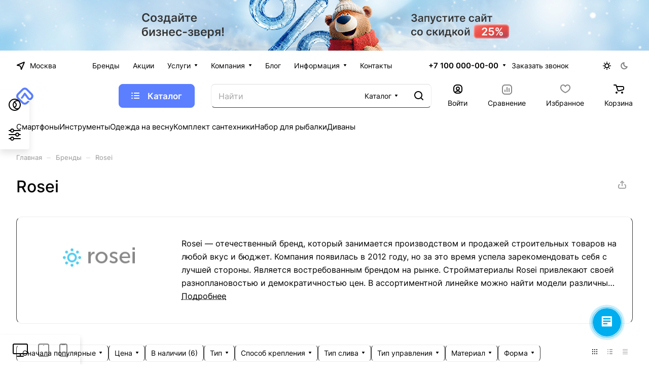

--- FILE ---
content_type: application/javascript
request_url: https://cdn-ru.bitrix24.ru/b5252495/crm/site_button/loader_9_asbe0d.js?29487454
body_size: 99156
content:
;(function () {
var webPacker = {"address":"https:\/\/aspro.bitrix24.ru"};

;(function () {
(function(){"use strict";if(typeof webPacker==="undefined"){return}var e=[];function t(t){this.name=t;e.push(this)}t.prototype={language:null,languages:[],messages:{},properties:{},setProperties:function(e){this.properties=e||{}},loadResources:function(e){return(e||[]).forEach(function(e){webPacker.resource.load(e,this)},this)},message:function(e){var t=this.messages;if(e in t){return t[e]}var n=this.language||"en";if(t[n]&&t[n][e]){return t[n][e]}n="en";if(t[n]&&t[n][e]){return t[n][e]}return""},getMessages:function(e){var t=e||this.language||"en";var n=this.messages;if(n[t]){return n[t]}t=this.language||"en";if(n[t]){return n[t]}if(n.en){return n.en}return n}};webPacker.getModule=function(e){return this.getModules().filter(function(t){return t.name===e})[0]};webPacker.getModules=function(){return e};webPacker.module=t;webPacker.getAddress=function(){return this.address};webPacker.resource={load:function(e,t){switch(e.type){case"css":this.loadCss(e.content);break;case"js":this.loadJs(e.content||e.src,!e.content);break;case"html":case"layout":if(t){var n=t.messages[t.language]?t.messages[t.language]:t.messages;for(var r in n){if(!n.hasOwnProperty(r)){continue}e.content=e.content.replace(new RegExp("%"+r+"%","g"),n[r])}}this.loadLayout(e.content);break}},loadLayout:function(e){if(!e){return}var t=document.createElement("DIV");t.innerHTML=e;document.body.insertBefore(t,document.body.firstChild)},loadJs:function(e,t,n){if(!e){return}var r=document.createElement("SCRIPT");r.setAttribute("type","text/javascript");r.setAttribute("async","");if(t){r.setAttribute("src",src)}else{if(webPacker.browser.isIE()){r.text=text}else{r.appendChild(document.createTextNode(e))}}this.appendToHead(r,!t&&n)},appendToHead:function(e,t){(document.getElementsByTagName("head")[0]||document.documentElement).appendChild(e);if(t){document.head.removeChild(e)}},loadCss:function(e){if(!e){return}var t=document.createElement("STYLE");t.setAttribute("type","text/css");if(t.styleSheet){t.styleSheet.cssText=e}else{t.appendChild(document.createTextNode(e))}this.appendToHead(t)}};webPacker.type={isArray:function(e){return e&&Object.prototype.toString.call(e)==="[object Array]"},isString:function(e){return e===""?true:e?typeof e==="string"||e instanceof String:false},toArray:function(e){return Array.prototype.slice.call(e)}};webPacker.classes={change:function(e,t,n){e?n?this.add(e,t):this.remove(e,t):null},remove:function(e,t){e?e.classList.remove(t):null},add:function(e,t){e?e.classList.add(t):null},has:function(e,t){return e&&e.classList.contains(t)}};webPacker.url={};webPacker.url.parameter={list:null,get:function(e){var t=this.getObject();return t.hasOwnProperty(e)?decodeURIComponent(t[e]):null},has:function(e){var t=this.getObject();return t.hasOwnProperty(e)},getList:function(){if(this.list){return this.list}var e=window.location.search.substr(1);if(e.length<=1){return[]}this.list=e.split("&").map(function(e){var t=e.split("=");return{name:t[0],value:t[1]||""}},this);return this.list},getObject:function(){return this.getList().reduce(function(e,t){e[t.name]=t.value;return e},{})}};webPacker.ready=function(e){document.readyState==="complete"||document.readyState==="loaded"?e():this.addEventListener(window,"DOMContentLoaded",e)};webPacker.addEventListener=function(e,t,n){e=e||window;if(window.addEventListener){e.addEventListener(t,n,false)}else{e.attachEvent("on"+t,n)}};webPacker.event={listeners:[],on:function(e,t,n){this.listeners.filter(function(n){return n[0]===e&&n[1]===t}).forEach(function(e){e[2].apply(this,n)})},listen:function(e,t,n){this.listeners.push([e,t,n])}};webPacker.cookie={setItem:function(e,t,n){try{this.set(e,JSON.stringify(t),n)}catch(e){}},getItem:function(e){try{return JSON.parse(this.get(e))||null}catch(e){return null}},set:function(e,t,n){n=n||3600*24*365*10;var r=new Date((new Date).getTime()+1e3*n);document.cookie=e+"="+t+"; path=/; expires="+r.toUTCString()},get:function(e){var t=document.cookie.match(new RegExp("(?:^|; )"+e.replace(/([\.$?*|{}\(\)\[\]\\\/\+^])/g,"\\$1")+"=([^;]*)"));return t?decodeURIComponent(t[1]):null}};webPacker.ls={supported:null,removeItem:function(e){if(!this.isSupported())return;window.localStorage.removeItem(e)},setItem:function(e,t,n){if(!this.isSupported())return;try{if(n&&t&&typeof t==="object"){n=parseInt(n);t.cacheData={time:parseInt(Date.now()/1e3),ttl:isNaN(n)?3600:n}}window.localStorage.setItem(e,JSON.stringify(t))}catch(e){}},getItem:function(e,t){if(!this.isSupported())return null;try{var n=JSON.parse(window.localStorage.getItem(e))||null;if(t&&n&&typeof n==="object"&&n.cacheData){t=parseInt(t);t=t&&!isNaN(t)?t:n.cacheData.ttl;if(parseInt(Date.now()/1e3)>n.cacheData.time+t){n=null;this.removeItem(e)}}if(n&&typeof n==="object"){delete n.cacheData}return n}catch(e){return null}},isSupported:function(){if(this.supported===null){this.supported=false;try{var e="b24crm-x-test";window.localStorage.setItem(e,"x");window.localStorage.removeItem(e);this.supported=true}catch(e){}}return this.supported}};webPacker.browser={isIOS:function(){return/(iPad;)|(iPhone;)/i.test(navigator.userAgent)},isOpera:function(){return navigator.userAgent.toLowerCase().indexOf("opera")!==-1},isIE:function(){return document.attachEvent&&!this.isOpera()},isMobile:function(){return/(ipad|iphone|android|mobile|touch)/i.test(navigator.userAgent)}};webPacker.analytics={trackGa:function(e,t,n){if(window.gtag){if(e==="pageview"){if(window.dataLayer){var r=window.dataLayer.filter(function(e){return e[0]==="config"}).map(function(e){return e[1]});if(r.length>0){window.gtag("config",r[0],{page_path:t})}}}else if(e==="event"){window.gtag("event",n,{event_category:t})}}else if(window.dataLayer){if(e==="pageview"){window.dataLayer.push({event:"VirtualPageview",virtualPageURL:t})}else if(e==="event"){window.dataLayer.push({event:"crm-form",eventCategory:t,eventAction:n})}}else if(typeof window.ga==="function"){if(n){window.ga("send",e,t,n)}else{window.ga("send",e,t)}}},trackYa:function(e){if(!window["Ya"]){return}var t;if(Ya.Metrika&&Ya.Metrika.counters()[0]){t=Ya.Metrika.counters()[0].id}else if(Ya.Metrika2&&Ya.Metrika2.counters()[0]){t=Ya.Metrika2.counters()[0].id}if(t&&window["yaCounter"+t]){window["yaCounter"+t].reachGoal(e)}}}})();
//# sourceMappingURL=https://aspro.bitrix24.ru/bitrix/js/ui/webpacker/ui.webpacker.map.js


})();

;(function () {
var module = new webPacker.module('crm.tracking.tracker.loader');
	(function(w,d,u){
		var s=d.createElement('script');s.async=true;s.src=u+'?'+(Date.now()/60000|0);
		var h=d.getElementsByTagName('script')[0];h.parentNode.insertBefore(s,h);
	})(window,document,'https://cdn-ru.bitrix24.ru/b5252495/crm/tag/call.tracker.js');


})();

;(function () {
var module = new webPacker.module('crm.tracking.guest');
module.setProperties({"lifespan":28,"canRegisterOrder":true});
(function(){"use strict";if(typeof webPacker==="undefined"){return}window.b24Tracker=window.b24Tracker||{};if(window.b24Tracker.guest){return}window.b24Tracker.guest={cookieName:"b24_crm_guest_id",returnCookieName:"b24_crm_guest_id_returned",requestUrl:"",isInit:false,init:function(){if(this.isInit){return}this.isInit=true;this.requestUrl=(webPacker.getAddress()+"/").match(/((http|https):\/\/[^\/]+?)\//)[1]+"/pub/guest.php";if(module.properties["lifespan"]){var t=parseInt(module.properties["lifespan"]);if(!isNaN(t)&&t){r.lifespan=t;n.lifespan=t}}e.collect();r.collect();n.collect();s.collect();this.checkReturn();window.b24order=window.b24order||[];window.b24order.forEach((function(e){this.registerOrder(e)}),this);window.b24order.push=function(e){this.registerOrder(e)}.bind(this)},checkReturn:function(){if(!this.getGidCookie()||!window.sessionStorage||sessionStorage.getItem(this.returnCookieName)){return}a.query(this.requestUrl,{gid:this.getGidCookie(),a:"event",e:"Return"},this.onAjaxResponse.bind(this));this.markReturned()},storeTrace:function(e,t){t=t||"storeTrace";a.query(this.requestUrl,{a:t,d:{trace:e}})},link:function(e){if(!e||this.getGidCookie()){return}a.query(this.requestUrl,{a:"link",gid:e},this.onAjaxResponse.bind(this))},register:function(){if(this.getGidCookie()){return}a.query(this.requestUrl,{a:"register"},this.onAjaxResponse.bind(this))},onAjaxResponse:function(e){e=e||{};e.data=e.data||{};if(!this.getGidCookie()&&!!e.data.gid){webPacker.ls.setItem(this.cookieName,e.data.gid);this.markReturned()}},getPages:function(){return s.list()},getTags:function(){return r.list()},registerOrder:function(e){if(!module.properties["canRegisterOrder"]){return}this.storeTrace(this.getTraceOrder(e),"registerOrder")},getTraceOrder:function(e){e=e||{};var t=e.id||"";if(!Number.isNaN(t)&&typeof t==="number"){t=t.toString()}if(!t||!webPacker.type.isString(t)||!t.match(/^[\d\w.\-\/\\_#]{1,30}$/i)){if(window.console&&window.console.error){window.console.error("Wrong order id: "+e.id)}}var i=parseFloat(e.sum);if(isNaN(i)||i<0){if(window.console&&window.console.error){window.console.error("Wrong order sum: "+e.sum)}}this.sentOrders=this.sentOrders||[];if(this.sentOrders.indexOf(t)>=0){return}this.sentOrders.push(t);return this.getTrace({channels:[{code:"order",value:t}],order:{id:t,sum:i}})},getTrace:function(t){var i=this.remindTrace(t);e.clear();return i},remindTrace:function(t){return JSON.stringify(e.current(t))},getUtmSource:function(){return this.getTags().utm_source||""},isUtmSourceDetected:function(){return r.isSourceDetected()},getGidCookie:function(){return webPacker.ls.getItem(this.cookieName)},setGid:function(e){this.markReturned();return webPacker.ls.setItem(this.cookieName,e)},markReturned:function(){if(window.sessionStorage){sessionStorage.setItem(this.returnCookieName,"y")}}};var e={maxCount:5,lsKey:"b24_crm_guest_traces",previous:function(){return webPacker.ls.getItem(this.lsKey)||{list:[]}},current:function(e){e=e||{};var i={url:window.location.href,ref:n.getData().ref,device:{isMobile:webPacker.browser.isMobile()},tags:r.getData(),client:t.getData(),pages:{list:s.list()},gid:b24Tracker.guest.getGidCookie()};if(e.previous!==false){i.previous=this.previous()}if(e.channels){i.channels=e.channels}if(e.order){i.order=e.order}return i},clear:function(){webPacker.ls.removeItem(this.lsKey)},collect:function(){if(!r.isSourceDetected()&&!n.detect().newest){return}var e=this.current({previous:false});if(!e.pages.list){return}var t=this.previous();t=t||{};t.list=t.list||[];t.list.push(this.current({previous:false}));if(t.list.length>this.maxCount){t.list.shift()}r.clear();s.clear();webPacker.ls.setItem(this.lsKey,t)}};var t={getData:function(){var e={gaId:this.getGaId(),yaId:this.getYaId()};if(!e.gaId)delete e["gaId"];if(!e.yaId)delete e["yaId"];return e},getGaId:function(){var e;if(typeof window.ga==="function"){ga((function(t){e=t.get("clientId")}));if(e){return e}if(ga.getAll&&ga.getAll()[0]){e=ga.getAll()[0].get("clientId")}}if(e){return e}e=(document.cookie||"").match(/_ga=(.+?);/);if(e){e=(e[1]||"").split(".").slice(-2).join(".")}return e?e:null},getYaId:function(){var e;if(window.Ya){var t;if(Ya.Metrika&&Ya.Metrika.counters()[0]){t=Ya.Metrika.counters()[0].id}else if(Ya.Metrika2&&Ya.Metrika2.counters()[0]){t=Ya.Metrika2.counters()[0].id}if(!t){return null}if(window.ym&&typeof window.ym==="object"){ym(t,"getClientID",(function(t){e=t}))}if(!e&&window["yaCounter"+t]){e=window["yaCounter"+t].getClientID()}}if(!e&&window.ym&&typeof window.ym==="function"&&(window.ym.a&&window.ym.a[0]!==undefined)){e=window.ym.a[0][0]}if(!e){e=webPacker.cookie.get("_ym_uid")}return e?e:null}};var i=null;var r={lifespan:28,lsPageKey:"b24_crm_guest_utm",tags:["utm_source","utm_medium","utm_campaign","utm_content","utm_term"],sameTagLifeSpan:3600,list:function(){return this.getData().list||{}},isSourceDetected:function(){if(i===null){var e=this.tags[0];var t=webPacker.url.parameter.get(e);if(t===null||!t){i=false}else if(this.list()[e]!==t){i=true}else{i=this.getTimestamp(true)-this.getTimestamp()>this.sameTagLifeSpan}}return i},getGCLid:function(){return this.getData().gclid||null},getTimestamp:function(e){return(e?null:parseInt(this.getData().ts))||parseInt(Date.now()/1e3)},getData:function(){return(webPacker.ls.isSupported()?webPacker.ls.getItem(this.lsPageKey):webPacker.cookie.getItem(this.lsPageKey))||{}},clear:function(){webPacker.ls.removeItem(this.lsPageKey)},collect:function(){var e=this.getTimestamp();var t=webPacker.url.parameter.getList().filter((function(e){return this.tags.indexOf(e.name)>-1}),this);if(t.length>0){t=t.filter((function(e){return e.value.trim().length>0})).reduce((function(e,t){e[t.name]=decodeURIComponent(t.value);return e}),{});e=this.getTimestamp(true)}else{t=this.list()}var i=webPacker.url.parameter.getList().filter((function(e){return e.name==="gclid"}),this).map((function(e){return e.value}));i=i[0]||this.getGCLid();if(this.getTimestamp(true)-e>this.lifespan*3600*24){this.clear();return}var r={ts:e,list:t,gclid:i};webPacker.ls.isSupported()?webPacker.ls.setItem(this.lsPageKey,r):webPacker.cookie.setItem(this.lsPageKey,r)}};var n={lifespan:28,lsKey:"b24_crm_guest_ref",sameRefLifeSpan:3600,detect:function(){var e={detected:false,existed:false,expired:false,newest:false,value:null};var t=document.referrer;if(!t){return e}var i=document.createElement("a");i.href=t;if(!i.hostname){return e}if(i.hostname===window.location.hostname){return e}e.value=t;e.detected=true;if(t!==this.getData().ref){e.newest=true;return e}e.existed=true;if(this.getTs(true)-this.getTs()>this.sameRefLifeSpan){e.expired=true;return e}return false},getTs:function(e){return(e?null:parseInt(this.getData().ts))||parseInt(Date.now()/1e3)},getData:function(){return(webPacker.ls.isSupported()?webPacker.ls.getItem(this.lsKey,this.getTtl()):null)||{}},clear:function(){webPacker.ls.removeItem(this.lsKey)},getTtl:function(){return this.lifespan*3600*24},collect:function(){var e=this.detect();if(!e.detected){return}if(e.expired){this.clear();return}webPacker.ls.setItem(this.lsKey,{ts:this.getTs(),ref:e.value},this.getTtl())}};var s={maxCount:5,lsPageKey:"b24_crm_guest_pages",list:function(){return webPacker.ls.getItem(this.lsPageKey)},clear:function(){webPacker.ls.removeItem(this.lsPageKey)},collect:function(){if(!document.body){return}var e=document.body.querySelector("h1");e=e?e.textContent.trim():"";if(e.length===0){e=document.head.querySelector("title");e=e?e.textContent.trim():""}e=e.substring(0,40);var t=window.location.href;var i=webPacker.ls.getItem(this.lsPageKey);i=i instanceof Array?i:[];var r=-1;i.forEach((function(e,i){if(e[0]===t)r=i}));if(r>-1){i=i.slice(0,r).concat(i.slice(r+1))}while(i.length>=this.maxCount){i.shift()}var n=new Date;i.push([t,Math.round(n.getTime()/1e3),e]);webPacker.ls.setItem(this.lsPageKey,i)}};var a={query:function(e,t,i){this.ajax=null;if(window.XMLHttpRequest){this.ajax=new XMLHttpRequest}else if(window.ActiveXObject){this.ajax=new window.ActiveXObject("Microsoft.XMLHTTP")}"withCredentials"in this.ajax?this.post(e,t,i):this.get(e,t)},get:function(e,t){var i=document.createElement("script");i.type="text/javascript";i.src=e+"?"+this.stringify(t);i.async=true;var r=document.getElementsByTagName("script")[0];r.parentNode.insertBefore(i,r)},post:function(e,t,i){var r=this.ajax;r.open("POST",e,true);r.setRequestHeader("Content-Type","application/x-www-form-urlencoded");r.withCredentials=true;r.onreadystatechange=function(){if(i&&r.readyState===4&&r.status===200){i.apply(this,[JSON.parse(this.responseText)])}};r.send(this.stringify(t))},stringify:function(e){var t=[];if(Object.prototype.toString.call(e)==="[object Array]"){}else if(typeof e==="object"){for(var i in e){if(!e.hasOwnProperty(i)){continue}var r=e[i];if(typeof r==="object"){r=JSON.stringify(r)}t.push(i+"="+encodeURIComponent(r))}}return t.join("&")},getAjax:function(){if(this.ajax){return this.ajax}if(window.XMLHttpRequest){this.ajax=new XMLHttpRequest}else if(window.ActiveXObject){this.ajax=new window.ActiveXObject("Microsoft.XMLHTTP")}return this.ajax}};window.b24Tracker.guest.init()})();
//# sourceMappingURL=https://aspro.bitrix24.ru/bitrix/js/crm/tracking/guest/script.map.js


})();

;(function () {
var module = new webPacker.module('crm.site.button');
module.loadResources([{"type":"css","path":"https:\/\/aspro.bitrix24.ru\/bitrix\/components\/bitrix\/crm.button.button\/templates\/.default\/style.css?1636112442.29954","content":"html.bx-ios.bx-ios-fix-frame-focus,.bx-ios.bx-ios-fix-frame-focus body{-webkit-overflow-scrolling:touch}.bx-touch{-webkit-tap-highlight-color:rgba(0,0,0,0)}.bx-touch.crm-widget-button-mobile,.bx-touch.crm-widget-button-mobile body{height:100%;overflow:auto}.b24-widget-button-shadow{position:fixed;background:rgba(33,33,33,.3);width:100%;height:100%;top:0;left:0;visibility:hidden;z-index:10100}.bx-touch .b24-widget-button-shadow{background:rgba(33,33,33,.75)}.b24-widget-button-inner-container{position:relative;display:inline-block}.b24-widget-button-position-fixed{position:fixed;z-index:10000}.b24-widget-button-block{width:66px;height:66px;border-radius:100%;box-sizing:border-box;overflow:hidden;cursor:pointer}.b24-widget-button-block .b24-widget-button-icon{opacity:1}.b24-widget-button-block-active .b24-widget-button-icon{opacity:.7}.b24-widget-button-position-top-left{top:50px;left:50px}.b24-widget-button-position-top-middle{top:50px;left:50%;margin:0 0 0 -33px}.b24-widget-button-position-top-right{top:50px;right:50px}.b24-widget-button-position-bottom-left{left:50px;bottom:50px}.b24-widget-button-position-bottom-middle{left:50%;bottom:50px;margin:0 0 0 -33px}.b24-widget-button-position-bottom-right{right:50px;bottom:50px}.b24-widget-button-inner-block{position:relative;display:-webkit-box;display:-ms-flexbox;display:flex;height:66px;border-radius:100px;background:#00aeef;box-sizing:border-box}.b24-widget-button-icon-container{position:relative;-webkit-box-flex:1;-webkit-flex:1;-ms-flex:1;flex:1}.b24-widget-button-inner-item{position:absolute;top:0;left:0;display:flex;align-items:center;justify-content:center;width:100%;height:100%;border-radius:50%;-webkit-transition:opacity .6s ease-out;transition:opacity .6s ease-out;-webkit-animation:socialRotateBack .4s;animation:socialRotateBack .4s;opacity:0;overflow:hidden;box-sizing:border-box}.b24-widget-button-icon-animation{opacity:1}.b24-widget-button-inner-mask{position:absolute;top:-8px;left:-8px;height:82px;min-width:66px;-webkit-width:calc(100% + 16px);width:calc(100% + 16px);border-radius:100px;background:#00aeef;opacity:.2}.b24-widget-button-icon{-webkit-transition:opacity .3s ease-out;transition:opacity .3s ease-out;cursor:pointer}.b24-widget-button-icon:hover{opacity:1}.b24-widget-button-inner-item-active .b24-widget-button-icon{opacity:1}.b24-widget-button-wrapper{position:fixed;display:-webkit-box;display:-ms-flexbox;display:flex;-webkit-box-orient:vertical;-webkit-box-direction:normal;-ms-flex-direction:column;flex-direction:column;-webkit-box-align:end;-ms-flex-align:end;align-items:flex-end;visibility:hidden;direction:ltr;z-index:10150}.bx-imopenlines-config-sidebar{z-index:10101}.b24-widget-button-visible{visibility:visible;-webkit-animation:b24-widget-button-visible 1s ease-out forwards 1;animation:b24-widget-button-visible 1s ease-out forwards 1}@-webkit-keyframes b24-widget-button-visible{from{-webkit-transform:scale(0);transform:scale(0)}30.001%{-webkit-transform:scale(1.2);transform:scale(1.2)}62.999%{-webkit-transform:scale(1);transform:scale(1)}100%{-webkit-transform:scale(1);transform:scale(1)}}@keyframes b24-widget-button-visible{from{-webkit-transform:scale(0);transform:scale(0)}30.001%{-webkit-transform:scale(1.2);transform:scale(1.2)}62.999%{-webkit-transform:scale(1);transform:scale(1)}100%{-webkit-transform:scale(1);transform:scale(1)}}.b24-widget-button-disable{-webkit-animation:b24-widget-button-disable .3s ease-out forwards 1;animation:b24-widget-button-disable .3s ease-out forwards 1}@-webkit-keyframes b24-widget-button-disable{from{-webkit-transform:scale(1);transform:scale(1)}50.001%{-webkit-transform:scale(.5);transform:scale(.5)}92.999%{-webkit-transform:scale(0);transform:scale(0)}100%{-webkit-transform:scale(0);transform:scale(0)}}@keyframes b24-widget-button-disable{from{-webkit-transform:scale(1);transform:scale(1)}50.001%{-webkit-transform:scale(.5);transform:scale(.5)}92.999%{-webkit-transform:scale(0);transform:scale(0)}100%{-webkit-transform:scale(0);transform:scale(0)}}.b24-widget-button-social{display:none}.b24-widget-button-social-item{position:relative;display:block;margin:0 10px 10px 0;width:45px;height:44px;background-size:100%;border-radius:25px;-webkit-box-shadow:0 8px 6px -6px rgba(33,33,33,.2);-moz-box-shadow:0 8px 6px -6px rgba(33,33,33,.2);box-shadow:0 8px 6px -6px rgba(33,33,33,.2);cursor:pointer}.b24-widget-button-social-item:hover{-webkit-box-shadow:0 0 6px rgba(0,0,0,.16),0 6px 12px rgba(0,0,0,.32);box-shadow:0 0 6px rgba(0,0,0,.16),0 6px 12px rgba(0,0,0,.32);-webkit-transition:box-shadow .17s cubic-bezier(0,0,.2,1);transition:box-shadow .17s cubic-bezier(0,0,.2,1)}.ui-icon.b24-widget-button-social-item,.ui-icon.connector-icon-45{width:46px;height:46px;--ui-icon-size-md:46px }\n\n.b24-widget-button-callback {\n\tbackground-image: url(\u0027data:image\/svg+xml;charset=US-ASCII,%3Csvg%20xmlns%3D%22http%3A\/\/www.w3.org\/2000\/svg%22%20width%3D%2229%22%20height%3D%2230%22%20viewBox%3D%220%200%2029%2030%22%3E%3Cpath%20fill%3D%22%23FFF%22%20fill-rule%3D%22evenodd%22%20d%3D%22M21.872%2019.905c-.947-.968-2.13-.968-3.072%200-.718.737-1.256.974-1.962%201.723-.193.206-.356.25-.59.112-.466-.262-.96-.474-1.408-.76-2.082-1.356-3.827-3.098-5.372-5.058-.767-.974-1.45-2.017-1.926-3.19-.096-.238-.078-.394.11-.587.717-.718.96-.98%201.665-1.717.984-1.024.984-2.223-.006-3.253-.56-.586-1.103-1.397-1.56-2.034-.458-.636-.817-1.392-1.403-1.985C5.4%202.2%204.217%202.2%203.275%203.16%202.55%203.9%201.855%204.654%201.12%205.378.438%206.045.093%206.863.02%207.817c-.114%201.556.255%203.023.774%204.453%201.062%202.96%202.68%205.587%204.642%207.997%202.65%203.26%205.813%205.837%209.513%207.698%201.665.836%203.39%201.48%205.268%201.585%201.292.075%202.415-.262%203.314-1.304.616-.712%201.31-1.36%201.962-2.042.966-1.01.972-2.235.012-3.234-1.147-1.192-2.48-1.88-3.634-3.065zm-.49-5.36l.268-.047c.583-.103.953-.707.79-1.295-.465-1.676-1.332-3.193-2.537-4.445-1.288-1.33-2.857-2.254-4.59-2.708-.574-.15-1.148.248-1.23.855l-.038.28c-.07.522.253%201.01.747%201.142%201.326.355%202.53%201.064%203.517%202.086.926.958%201.59%202.125%201.952%203.412.14.5.624.807%201.12.72zm2.56-9.85C21.618%202.292%2018.74.69%2015.56.02c-.56-.117-1.1.283-1.178.868l-.038.28c-.073.537.272%201.04.786%201.15%202.74.584%205.218%201.968%207.217%204.03%201.885%201.95%203.19%204.36%203.803%207.012.122.53.617.873%201.136.78l.265-.046c.57-.1.934-.678.8-1.26-.71-3.08-2.223-5.873-4.41-8.14z%22\/%3E%3C\/svg%3E\u0027); background-repeat:no-repeat;background-position:center;background-color:#00aeef;background-size:43%;}\n.b24-widget-button-whatsapp {\n\tbackground-image: url(\u0022data:image\/svg+xml,%3Csvg viewBox=\u00270 0 44 44\u0027 fill=\u0027none\u0027 xmlns=\u0027http:\/\/www.w3.org\/2000\/svg\u0027%3E%3Cpath fill-rule=\u0027evenodd\u0027 clip-rule=\u0027evenodd\u0027 d=\u0027M37.277 6.634C33.224 2.576 27.833.34 22.09.338 10.257.338.626 9.968.621 21.805a21.432 21.432 0 0 0 2.866 10.733L.44 43.662l11.381-2.985a21.447 21.447 0 0 0 10.26 2.613h.008c11.832 0 21.464-9.631 21.468-21.469a21.338 21.338 0 0 0-6.281-15.187ZM13.372 22.586c-.268-.358-2.19-2.909-2.19-5.55 0-2.64 1.385-3.937 1.877-4.474.491-.537 1.073-.671 1.43-.671.358 0 .716.003 1.029.019.329.017.771-.126 1.206.92.448 1.075 1.52 3.715 1.654 3.984.135.268.224.581.045.94-.178.357-.268.58-.536.894-.268.314-.563.7-.805.94-.268.267-.548.558-.235 1.095.313.537 1.389 2.293 2.984 3.716 2.049 1.828 3.777 2.394 4.314 2.662.536.269.849.224 1.162-.134.313-.358 1.34-1.566 1.698-2.103.358-.537.716-.447 1.207-.269.492.18 3.13 1.477 3.666 1.745.536.269.894.403 1.028.627.134.224.134 1.298-.313 2.55-.447 1.254-2.59 2.398-3.621 2.551-.924.138-2.094.196-3.379-.212a30.823 30.823 0 0 1-3.058-1.13c-5.38-2.324-8.895-7.742-9.163-8.1Z\u0027 fill=\u0027%23FFF\u0027\/%3E%3C\/svg%3E\u0022); background-repeat:no-repeat;background-position:center;background-color:#00aeef;background-size:43%;}\n.b24-widget-button-crmform {\n\tbackground-image: url(\u0027data:image\/svg+xml;charset=US-ASCII,%3Csvg%20xmlns%3D%22http%3A\/\/www.w3.org\/2000\/svg%22%20width%3D%2224%22%20height%3D%2224%22%20viewBox%3D%220%200%2024%2024%22%3E%3Cpath%20fill%3D%22%23FFF%22%20fill-rule%3D%22evenodd%22%20d%3D%22M22.407%200h-21.1C.586%200%200%20.586%200%201.306v21.1c0%20.72.586%201.306%201.306%201.306h21.1c.72%200%201.306-.586%201.306-1.305V1.297C23.702.587%2023.117%200%2022.407%200zm-9.094%2018.046c0%20.41-.338.737-.738.737H3.9c-.41%200-.738-.337-.738-.737v-1.634c0-.408.337-.737.737-.737h8.675c.41%200%20.738.337.738.737v1.634zm7.246-5.79c0%20.408-.338.737-.738.737H3.89c-.41%200-.737-.338-.737-.737v-1.634c0-.41.337-.737.737-.737h15.923c.41%200%20.738.337.738.737v1.634h.01zm0-5.8c0%20.41-.338.738-.738.738H3.89c-.41%200-.737-.338-.737-.738V4.822c0-.408.337-.737.737-.737h15.923c.41%200%20.738.338.738.737v1.634h.01z%22\/%3E%3C\/svg%3E\u0027); background-repeat:no-repeat;background-position:center;background-color:#00aeef;background-size:43%;}\n.b24-widget-button-openline_livechat {\n\tbackground-image: url(\u0027data:image\/svg+xml;charset=US-ASCII,%3Csvg%20xmlns%3D%22http%3A\/\/www.w3.org\/2000\/svg%22%20width%3D%2231%22%20height%3D%2228%22%20viewBox%3D%220%200%2031%2028%22%3E%3Cpath%20fill%3D%22%23FFF%22%20fill-rule%3D%22evenodd%22%20d%3D%22M23.29%2013.25V2.84c0-1.378-1.386-2.84-2.795-2.84h-17.7C1.385%200%200%201.462%200%202.84v10.41c0%201.674%201.385%203.136%202.795%202.84H5.59v5.68h.93c.04%200%20.29-1.05.933-.947l3.726-4.732h9.315c1.41.296%202.795-1.166%202.795-2.84zm2.795-3.785v4.733c.348%202.407-1.756%204.558-4.658%204.732h-8.385l-1.863%201.893c.22%201.123%201.342%202.127%202.794%201.893h7.453l2.795%203.786c.623-.102.93.947.93.947h.933v-4.734h1.863c1.57.234%202.795-1.02%202.795-2.84v-7.57c0-1.588-1.225-2.84-2.795-2.84h-1.863z%22\/%3E%3C\/svg%3E\u0027); background-repeat:no-repeat;background-position:center;background-color:#00aeef;background-size:43%}.b24-widget-button-social-tooltip{position:absolute;top:50%;left:-9000px;display:inline-block;padding:5px 10px;max-width:360px;border-radius:10px;font:13px\/15px \u0022Helvetica Neue\u0022,Arial,Helvetica,sans-serif;color:#000;background:#fff;text-align:center;text-overflow:ellipsis;white-space:nowrap;transform:translate(0,-50%);transition:opacity .6s linear;opacity:0;overflow:hidden}@media(max-width:480px){.b24-widget-button-social-tooltip{max-width:200px}}.b24-widget-button-social-item:hover .b24-widget-button-social-tooltip{left:50px;-webkit-transform:translate(0,-50%);transform:translate(0,-50%);opacity:1;z-index:1}.b24-widget-button-close{display:none}.b24-widget-button-position-bottom-left .b24-widget-button-social-item:hover .b24-widget-button-social-tooltip,.b24-widget-button-position-top-left .b24-widget-button-social-item:hover .b24-widget-button-social-tooltip{left:50px;-webkit-transform:translate(0,-50%);transform:translate(0,-50%);opacity:1}.b24-widget-button-position-top-right .b24-widget-button-social-item:hover .b24-widget-button-social-tooltip,.b24-widget-button-position-bottom-right .b24-widget-button-social-item:hover .b24-widget-button-social-tooltip{left:-5px;-webkit-transform:translate(-100%,-50%);transform:translate(-100%,-50%);opacity:1}.b24-widget-button-inner-container,.bx-touch .b24-widget-button-inner-container{-webkit-transform:scale(.85);transform:scale(.85);-webkit-transition:transform .3s;transition:transform .3s}.b24-widget-button-top .b24-widget-button-inner-container,.b24-widget-button-bottom .b24-widget-button-inner-container{-webkit-transform:scale(.7);transform:scale(.7);-webkit-transition:transform .3s linear;transition:transform .3s linear}.b24-widget-button-top .b24-widget-button-inner-block,.b24-widget-button-top .b24-widget-button-inner-mask,.b24-widget-button-bottom .b24-widget-button-inner-block,.b24-widget-button-bottom .b24-widget-button-inner-mask{background:#d6d6d6 !important;-webkit-transition:background .3s linear;transition:background .3s linear}.b24-widget-button-top .b24-widget-button-pulse,.b24-widget-button-bottom .b24-widget-button-pulse{display:none}.b24-widget-button-wrapper.b24-widget-button-position-bottom-right,.b24-widget-button-wrapper.b24-widget-button-position-bottom-middle,.b24-widget-button-wrapper.b24-widget-button-position-bottom-left{-webkit-box-orient:vertical;-webkit-box-direction:reverse;-ms-flex-direction:column-reverse;flex-direction:column-reverse}.b24-widget-button-bottom .b24-widget-button-social,.b24-widget-button-top .b24-widget-button-social{display:-webkit-box;display:-ms-flexbox;display:flex;-webkit-box-orient:vertical;-webkit-box-direction:reverse;-ms-flex-direction:column-reverse;flex-direction:column-reverse;-ms-flex-wrap:wrap;flex-wrap:wrap;-ms-flex-line-pack:end;align-content:flex-end;height:-webkit-calc(100vh - 110px);height:calc(100vh - 110px);-webkit-animation:bottomOpen .3s;animation:bottomOpen .3s;visibility:visible}.b24-widget-button-top .b24-widget-button-social{-webkit-box-orient:vertical;-webkit-box-direction:normal;-ms-flex-direction:column;flex-direction:column;-ms-flex-wrap:wrap;flex-wrap:wrap;-webkit-box-align:start;-ms-flex-align:start;align-items:flex-start;padding:10px 0 0 0;-webkit-animation:topOpen .3s;animation:topOpen .3s}.b24-widget-button-position-bottom-left.b24-widget-button-bottom .b24-widget-button-social{-ms-flex-line-pack:start;align-content:flex-start}.b24-widget-button-position-top-left.b24-widget-button-top .b24-widget-button-social{-ms-flex-line-pack:start;align-content:flex-start}.b24-widget-button-position-top-right.b24-widget-button-top .b24-widget-button-social{-ms-flex-line-pack:start;align-content:flex-start;-ms-flex-wrap:wrap-reverse;flex-wrap:wrap-reverse}.b24-widget-button-position-bottom-right.b24-widget-button-bottom .b24-widget-button-social,.b24-widget-button-position-bottom-left.b24-widget-button-bottom .b24-widget-button-social,.b24-widget-button-position-bottom-middle.b24-widget-button-bottom .b24-widget-button-social{-ms-flex-line-pack:start;align-content:flex-start;-ms-flex-wrap:wrap-reverse;flex-wrap:wrap-reverse;order:1}.b24-widget-button-position-bottom-left.b24-widget-button-bottom .b24-widget-button-social{-ms-flex-wrap:wrap;flex-wrap:wrap}.b24-widget-button-position-bottom-left .b24-widget-button-social-item,.b24-widget-button-position-top-left .b24-widget-button-social-item,.b24-widget-button-position-top-middle .b24-widget-button-social-item,.b24-widget-button-position-bottom-middle .b24-widget-button-social-item{margin:0 0 10px 10px}.b24-widget-button-position-bottom-left.b24-widget-button-wrapper{-webkit-box-align:start;-ms-flex-align:start;align-items:flex-start}.b24-widget-button-position-top-left.b24-widget-button-wrapper{-webkit-box-align:start;-ms-flex-align:start;align-items:flex-start}.b24-widget-button-position-bottom-middle.b24-widget-button-wrapper,.b24-widget-button-position-top-middle.b24-widget-button-wrapper{-webkit-box-align:start;-ms-flex-align:start;align-items:flex-start;-ms-flex-line-pack:start;align-content:flex-start}.b24-widget-button-position-top-middle.b24-widget-button-top .b24-widget-button-social{-webkit-box-orient:vertical;-webkit-box-direction:normal;-ms-flex-direction:column;flex-direction:column;-ms-flex-line-pack:start;align-content:flex-start}.b24-widget-button-bottom .b24-widget-button-inner-item{display:none}.b24-widget-button-bottom .b24-widget-button-close{display:flex;-webkit-animation:socialRotate .4s;animation:socialRotate .4s;opacity:1}.b24-widget-button-top .b24-widget-button-inner-item{display:none}.b24-widget-button-top .b24-widget-button-close{display:flex;-webkit-animation:socialRotate .4s;animation:socialRotate .4s;opacity:1}.b24-widget-button-show{-webkit-animation:b24-widget-show .3s cubic-bezier(.75,.01,.75,0) forwards;animation:b24-widget-show .3s cubic-bezier(.75,.01,.75,0) forwards}@-webkit-keyframes b24-widget-show{from{opacity:0}to{opacity:1;visibility:visible}}@keyframes b24-widget-show{from{opacity:0}to{opacity:1;visibility:visible}}.b24-widget-button-hide{-webkit-animation:b24-widget-hidden .3s linear forwards;animation:b24-widget-hidden .3s linear forwards}@-webkit-keyframes b24-widget-hidden{from{opacity:1;visibility:visible}50%{opacity:1}99.999%{visibility:visible}100%{opacity:0;visibility:hidden}}@keyframes b24-widget-hidden{from{opacity:1;visibility:visible}50%{opacity:1}99.999%{visibility:visible}100%{opacity:0;visibility:hidden}}.b24-widget-button-hide-icons{-webkit-animation:hideIconsBottom .2s linear forwards;animation:hideIconsBottom .2s linear forwards}@-webkit-keyframes hideIconsBottom{from{opacity:1}50%{opacity:1}100%{opacity:0;-webkit-transform:translate(0,20px);transform:translate(0,20px);visibility:hidden}}@keyframes hideIconsBottom{from{opacity:1}50%{opacity:1}100%{opacity:0;-webkit-transform:translate(0,20px);transform:translate(0,20px);visibility:hidden}}@-webkit-keyframes hideIconsTop{from{opacity:1}50%{opacity:1}100%{opacity:0;-webkit-transform:translate(0,-20px);transform:translate(0,-20px);visibility:hidden}}@keyframes hideIconsTop{from{opacity:1}50%{opacity:1}100%{opacity:0;-webkit-transform:translate(0,-20px);transform:translate(0,-20px);visibility:hidden}}.b24-widget-button-popup-name{font:bold 14px \u0022Helvetica Neue\u0022,Arial,Helvetica,sans-serif;color:#000}.b24-widget-button-popup-description{margin:4px 0 0 0;font:13px \u0022Helvetica Neue\u0022,Arial,Helvetica,sans-serif;color:#424956}.b24-widget-button-close-item{width:28px;height:28px;\tbackground-image: url(\u0027data:image\/svg+xml;charset=US-ASCII,%3Csvg%20xmlns%3D%22http%3A\/\/www.w3.org\/2000\/svg%22%20width%3D%2229%22%20height%3D%2229%22%20viewBox%3D%220%200%2029%2029%22%3E%3Cpath%20fill%3D%22%23FFF%22%20fill-rule%3D%22evenodd%22%20d%3D%22M18.866%2014.45l9.58-9.582L24.03.448l-9.587%209.58L4.873.447.455%204.866l9.575%209.587-9.583%209.57%204.418%204.42%209.58-9.577%209.58%209.58%204.42-4.42%22\/%3E%3C\/svg%3E\u0027); background-repeat:no-repeat;background-position:center;cursor:pointer}.b24-widget-button-wrapper.b24-widget-button-top{-webkit-box-orient:vertical;-webkit-box-direction:reverse;-ms-flex-direction:column-reverse;flex-direction:column-reverse}@-webkit-keyframes bottomOpen{from{opacity:0;-webkit-transform:translate(0,20px);transform:translate(0,20px)}to{opacity:1;-webkit-transform:translate(0,0);transform:translate(0,0)}}@keyframes bottomOpen{from{opacity:0;-webkit-transform:translate(0,20px);transform:translate(0,20px)}to{opacity:1;-webkit-transform:translate(0,0);transform:translate(0,0)}}@-webkit-keyframes topOpen{from{opacity:0;-webkit-transform:translate(0,-20px);transform:translate(0,-20px)}to{opacity:1;-webkit-transform:translate(0,0);transform:translate(0,0)}}@keyframes topOpen{from{opacity:0;-webkit-transform:translate(0,-20px);transform:translate(0,-20px)}to{opacity:1;-webkit-transform:translate(0,0);transform:translate(0,0)}}@-webkit-keyframes socialRotate{from{-webkit-transform:rotate(-90deg);transform:rotate(-90deg)}to{-webkit-transform:rotate(0);transform:rotate(0)}}@keyframes socialRotate{from{-webkit-transform:rotate(-90deg);transform:rotate(-90deg)}to{-webkit-transform:rotate(0);transform:rotate(0)}}@-webkit-keyframes socialRotateBack{from{-webkit-transform:rotate(90deg);transform:rotate(90deg)}to{-webkit-transform:rotate(0);transform:rotate(0)}}@keyframes socialRotateBack{from{-webkit-transform:rotate(90deg);transform:rotate(90deg)}to{-webkit-transform:rotate(0);.b24-widget-button-inner-item transform:rotate(0)}}.b24-widget-button-popup{display:none;position:absolute;left:100px;padding:12px 20px 12px 14px;width:312px;border:2px solid #2fc7f7;background:#fff;border-radius:15px;box-sizing:border-box;z-index:1;cursor:pointer}.b24-widget-button-popup-triangle{position:absolute;display:block;width:8px;height:8px;background:#fff;border-right:2px solid #2fc7f7;border-bottom:2px solid #2fc7f7}.b24-widget-button-popup-show{display:block;-webkit-animation:show .4s linear forwards;animation:show .4s linear forwards}.b24-widget-button-position-top-left .b24-widget-button-popup-triangle{top:19px;left:-6px;-webkit-transform:rotate(134deg);transform:rotate(134deg)}.b24-widget-button-position-bottom-left .b24-widget-button-popup-triangle{bottom:25px;left:-6px;-webkit-transform:rotate(134deg);transform:rotate(134deg)}.b24-widget-button-position-bottom-left .b24-widget-button-popup,.b24-widget-button-position-bottom-middle .b24-widget-button-popup{bottom:0;left:75px}.b24-widget-button-position-bottom-right .b24-widget-button-popup-triangle{bottom:25px;right:-6px;-webkit-transform:rotate(-45deg);transform:rotate(-45deg)}.b24-widget-button-position-bottom-right .b24-widget-button-popup{left:-320px;bottom:0}.b24-widget-button-position-top-right .b24-widget-button-popup-triangle{top:19px;right:-6px;-webkit-transform:rotate(-45deg);transform:rotate(-45deg)}.b24-widget-button-position-top-right .b24-widget-button-popup{top:0;left:-320px}.b24-widget-button-position-top-middle .b24-widget-button-popup-triangle{top:19px;left:-6px;-webkit-transform:rotate(134deg);transform:rotate(134deg)}.b24-widget-button-position-top-middle .b24-widget-button-popup,.b24-widget-button-position-top-left .b24-widget-button-popup{top:0;left:75px}.b24-widget-button-position-bottom-middle .b24-widget-button-popup-triangle{bottom:25px;left:-6px;-webkit-transform:rotate(134deg);transform:rotate(134deg)}.bx-touch .b24-widget-button-popup{padding:10px 22px 10px 15px}.bx-touch .b24-widget-button-popup{width:230px}.bx-touch .b24-widget-button-position-bottom-left .b24-widget-button-popup{bottom:90px;left:0}.bx-touch .b24-widget-button-popup-image{margin:0 auto 10px auto}.bx-touch .b24-widget-button-popup-content{text-align:center}.bx-touch .b24-widget-button-position-bottom-left .b24-widget-button-popup-triangle{bottom:-6px;left:25px;-webkit-transform:rotate(45deg);transform:rotate(45deg)}.bx-touch .b24-widget-button-position-bottom-left .b24-widget-button-popup{bottom:90px;left:0}.bx-touch .b24-widget-button-position-bottom-right .b24-widget-button-popup{bottom:90px;left:-160px}.bx-touch .b24-widget-button-position-bottom-right .b24-widget-button-popup-triangle{bottom:-6px;right:30px;-webkit-transform:rotate(-45deg);transform:rotate(45deg)}.bx-touch .b24-widget-button-position-bottom-middle .b24-widget-button-popup{bottom:90px;left:50%;-webkit-transform:translate(-50%,0);transform:translate(-50%,0)}.bx-touch .b24-widget-button-position-bottom-middle .b24-widget-button-popup-triangle{bottom:-6px;left:108px;-webkit-transform:rotate(134deg);transform:rotate(45deg)}.bx-touch .b24-widget-button-position-top-middle .b24-widget-button-popup{top:90px;left:50%;-webkit-transform:translate(-50%,0);transform:translate(-50%,0)}.bx-touch .b24-widget-button-position-top-middle .b24-widget-button-popup-triangle{top:-7px;left:auto;right:108px;-webkit-transform:rotate(-135deg);transform:rotate(-135deg)}.bx-touch .b24-widget-button-position-top-left .b24-widget-button-popup{top:90px;left:0}.bx-touch .b24-widget-button-position-top-left .b24-widget-button-popup-triangle{left:25px;top:-6px;-webkit-transform:rotate(-135deg);transform:rotate(-135deg)}.bx-touch .b24-widget-button-position-top-right .b24-widget-button-popup{top:90px;left:-150px}.bx-touch .b24-widget-button-position-top-right .b24-widget-button-popup-triangle{top:-7px;right:40px;-webkit-transform:rotate(-135deg);transform:rotate(-135deg)}.b24-widget-button-popup-btn-hide{position:absolute;top:4px;right:4px;display:inline-block;height:20px;width:20px;\tbackground-image: url(\u0027data:image\/svg+xml;charset=US-ASCII,%3Csvg%20xmlns%3D%22http%3A\/\/www.w3.org\/2000\/svg%22%20width%3D%2210%22%20height%3D%2210%22%20viewBox%3D%220%200%2010%2010%22%3E%3Cpath%20fill%3D%22%23525C68%22%20fill-rule%3D%22evenodd%22%20d%3D%22M6.41%205.07l2.867-2.864-1.34-1.34L5.07%203.73%202.207.867l-1.34%201.34L3.73%205.07.867%207.938l1.34%201.34L5.07%206.41l2.867%202.867%201.34-1.34L6.41%205.07z%22\/%3E%3C\/svg%3E\u0027); background-repeat:no-repeat;background-position:center;opacity:.2;-webkit-transition:opacity .3s;transition:opacity .3s;cursor:pointer}.b24-widget-button-popup-btn-hide:hover{opacity:1;}\n.bx-touch .b24-widget-button-popup-btn-hide {\n\tbackground-image: url(\u0027data:image\/svg+xml;charset=US-ASCII,%3Csvg%20xmlns%3D%22http%3A\/\/www.w3.org\/2000\/svg%22%20width%3D%2214%22%20height%3D%2214%22%20viewBox%3D%220%200%2014%2014%22%3E%3Cpath%20fill%3D%22%23525C68%22%20fill-rule%3D%22evenodd%22%20d%3D%22M8.36%207.02l5.34-5.34L12.36.34%207.02%205.68%201.68.34.34%201.68l5.34%205.34-5.34%205.342%201.34%201.34%205.34-5.34%205.34%205.34%201.34-1.34-5.34-5.34z%22\/%3E%3C\/svg%3E\u0027); background-repeat:no-repeat}.b24-widget-button-popup-inner{display:-webkit-box;display:-ms-flexbox;display:flex;-ms-flex-flow:row wrap;flex-flow:row wrap}.b24-widget-button-popup-content{width:222px}.b24-widget-button-popup-image{margin:0 10px 0 0;width:42px;text-align:center}.b24-widget-button-popup-image-item{display:inline-block;width:42px;height:42px;border-radius:100%;background-repeat:no-repeat;background-position:center;background-size:cover}.b24-widget-button-popup-button{margin:15px 0 0 0;-webkit-box-flex:1;-ms-flex:1;flex:1;text-align:center}.b24-widget-button-popup-button-item{display:inline-block;margin:0 16px 0 0;font:bold 12px \u0022Helvetica Neue\u0022,Arial,Helvetica,sans-serif;color:#08a6d8;text-transform:uppercase;border-bottom:1px solid #08a6d8;-webkit-transition:border-bottom .3s;transition:border-bottom .3s;cursor:pointer}.b24-widget-button-popup-button-item:hover{border-bottom:1px solid transparent}.b24-widget-button-popup-button-item:last-child{margin:0}.b24-widget-button-pulse{position:absolute;top:0;left:0;bottom:0;right:0;border:1px solid #00aeef;border-radius:50%}.b24-widget-button-pulse-animate{-webkit-animation:widgetPulse infinite 1.5s;animation:widgetPulse infinite 1.5s}@-webkit-keyframes widgetPulse{50%{-webkit-transform:scale(1,1);transform:scale(1,1);opacity:1}100%{-webkit-transform:scale(2,2);transform:scale(2,2);opacity:0}}@keyframes widgetPulse{50%{-webkit-transform:scale(1,1);transform:scale(1,1);opacity:1}100%{-webkit-transform:scale(2,2);transform:scale(2,2);opacity:0}}@media(min-height:1024px){.b24-widget-button-top .b24-widget-button-social,.b24-widget-button-bottom .b24-widget-button-social{max-height:900px}}@media(max-height:768px){.b24-widget-button-top .b24-widget-button-social,.b24-widget-button-bottom .b24-widget-button-social{max-height:600px}}@media(max-height:667px){.b24-widget-button-top .b24-widget-button-social,.b24-widget-button-bottom .b24-widget-button-social{max-height:440px}}@media(max-height:568px){.b24-widget-button-top .b24-widget-button-social,.b24-widget-button-bottom .b24-widget-button-social{max-height:380px}}@media(max-height:480px){.b24-widget-button-top .b24-widget-button-social,.b24-widget-button-bottom .b24-widget-button-social{max-height:335px}}","cache":true},{"type":"css","path":"https:\/\/aspro.bitrix24.ru\/bitrix\/components\/bitrix\/crm.button.webform\/templates\/.default\/style.css?1664804273.5873","content":".bx-crm-widget-form-config-sidebar{position:fixed;left:-3850px;height:100%;width:369px;box-shadow:0 0 5px 0 rgba(0,0,0,0.25);background:rgba(255,255,255,.98);overflow:hidden;transition:opacity .5s ease;box-sizing:border-box;opacity:0;z-index:10101}.bx-crm-widget-form-config-sidebar-inner{position:absolute;width:100%;height:100%;overflow:hidden}.bx-crm-widget-form-config-sidebar.open-sidebar{left:auto;right:0;opacity:1;top:0}.bx-crm-widget-form-config-button.open-sidebar{display:none}.bx-crm-widget-form-config-button.button-visible{display:block}.bx-crm-widget-form-config-sidebar.close-sidebar{right:-385px}.bx-crm-widget-form-config-sidebar-header{position:absolute;top:0;display:-webkit-box;display:-ms-flexbox;display:flex;-webkit-box-align:center;-ms-flex-align:center;align-items:center;padding:0 20px;height:60px;width:100%;border-bottom:1px solid #e6e6e7;box-shadow:0 1px 0 0 rgba(0,0,0,0.03);background:#fff;-webkit-box-sizing:border-box;-moz-box-sizing:border-box;box-sizing:border-box;z-index:4}.bx-crm-widget-form-config-sidebar-close{display:inline-block;-webkit-box-flex:1;-ms-flex:1;flex:1}.bx-crm-widget-form-config-sidebar-close-item{display:inline-block;\tbackground-image: url(data:image\/svg+xml;base64,[base64]); cursor:pointer;-webkit-transition:opacity .3s ease-in-out;-moz-transition:opacity .3s ease-in-out;transition:opacity .3s ease-in-out;opacity:.5}.bx-crm-widget-form-config-sidebar-close-item{width:20px;height:18px;background-position:3px 2px;background-repeat:no-repeat}.bx-crm-widget-form-config-sidebar-close-item:hover{opacity:1}.bx-crm-widget-form-config-sidebar-message{-webkit-box-flex:16;-ms-flex:16;flex:16;text-align:center}.bx-crm-widget-form-config-sidebar-message-item{display:inline-block;max-width:310px;font:var(--ui-font-weight-bold) 10px var(--ui-font-family-primary,var(--ui-font-family-helvetica));color:#424956;text-transform:uppercase;text-overflow:ellipsis;overflow:hidden;white-space:nowrap}.bx-crm-widget-form-config-sidebar-rollup{display:none;margin:0 6px 0 0}.bx-crm-widget-form-config-sidebar-hamburger{display:none}.bx-crm-widget-form-config-sidebar-info{position:absolute;top:60px;width:100%;-webkit-height:calc(100% - 130px);height:calc(100% - 130px);background:#fff;transition:opacity .6s ease;overflow:auto;opacity:1;-webkit-overflow-scrolling:touch}.bx-crm-widget-form-copyright-disabled .bx-crm-widget-form-config-sidebar-info{height:calc(100% - 75px)}.bx-crm-widget-form-copyright-disabled .bx-crm-widget-form-config-sidebar-logo{display:none}.bx-crm-widget-form-config-sidebar-chat-container{position:absolute;bottom:0;width:100%;background:#fff;box-sizing:border-box;z-index:4}.bx-crm-widget-form-config-sidebar-chat{padding:20px;-webkit-box-shadow:0 -2px 0 0 rgba(0,0,0,0.03);box-shadow:0 -2px 0 0 rgba(0,0,0,0.03)}.bx-crm-widget-form-config-sidebar-chat-border{height:3px;background:#2fc7f7;background:-moz-linear-gradient(left,#2fc7f7 0,#35e8f6 50%,#7ce3a7 74%,#bcf664 100%);background:-webkit-linear-gradient(left,#2fc7f7 0,#35e8f6 50%,#7ce3a7 74%,#bcf664 100%);background:linear-gradient(to right,#2fc7f7 0,#35e8f6 50%,#7ce3a7 74%,#bcf664 100%)}.bx-crm-widget-form-config-sidebar-logo{padding:15px 0 10px 0;text-align:center}.bx-crm-widget-form-config-sidebar-logo a{text-decoration:none !important}.bx-crm-widget-form-config-sidebar-logo-text{display:inline-block;margin:0 0 0 -2px;font:12px var(--ui-font-family-primary,var(--ui-font-family-helvetica));color:#b2b6bd}.bx-crm-widget-form-config-sidebar-logo-bx{display:inline-block;margin:0 -2px 0 0;font:var(--ui-font-weight-bold) 14px var(--ui-font-family-primary,var(--ui-font-family-helvetica));color:#2fc7f7}.bx-crm-widget-form-config-sidebar-logo-24{display:inline-block;font:var(--ui-font-weight-bold) 15px var(--ui-font-family-primary,var(--ui-font-family-helvetica));color:#215f98}@media(min-width:320px) and (max-width:420px){.bx-crm-widget-form-config-sidebar{width:100%}.bx-crm-widget-form-config-sidebar-info-block-container{padding:0;width:100%;height:115px;border-radius:0}.bx-crm-widget-form-config-sidebar-info-block-container:before{top:0;left:0;width:100%;height:113px;border-radius:0}.bx-crm-widget-form-config-sidebar-info-block-container:after{top:0;left:0;width:100%;height:100px;border-radius:0}.bx-crm-widget-form-config-sidebar-social{width:100%}.crm-webform-header-container{text-align:center}}","cache":true},{"type":"css","path":"https:\/\/aspro.bitrix24.ru\/bitrix\/js\/ui\/icons\/base\/ui.icons.base.css?1669212942.1312","content":":root{--ui-icon-size-xs:26px;--ui-icon-size-sm:31px;--ui-icon-size-md:39px;--ui-icon-size-lg:47px;--ui-icon-size:39px;--ui-icon-service-bg-color:#ebeff2}.ui-icon{position:relative;display:inline-block;width:var(--ui-icon-size)}.ui-icon\u003Ei{position:relative;display:block;padding-top:100%;width:100%;border-radius:50%;background-position:center;background-size:100% auto;background-repeat:no-repeat;background-color:var(--ui-icon-service-bg-color);background-image:var(--ui-icon-service-bg-image)}.ui-icon-square\u003Ei,.ui-icon[class*=ui-icon-file-]\u003Ei{border-radius:1px !important}button.ui-icon,.ui-icon-btn{padding:0;outline:0;border:0;background:transparent;text-decoration:none;cursor:pointer}button.ui-icon\u003Ei,.ui-icon-btn\u003Ei{transition:250ms linear opacity}button.ui-icon\u003Ei:hover,.ui-icon-btn\u003Ei:hover{opacity:.85}button.ui-icon\u003Ei:active,.ui-icon-btn\u003Ei:active{opacity:1}.ui-icon-xs{--ui-icon-size:var(--ui-icon-size-xs)}.ui-icon-sm{--ui-icon-size:var(--ui-icon-size-sm)}.ui-icon-md{--ui-icon-size:var(--ui-icon-size-md)}.ui-icon-lg{--ui-icon-size:var(--ui-icon-size-lg)}","cache":true},{"type":"css","path":"https:\/\/aspro.bitrix24.ru\/bitrix\/js\/ui\/icons\/service\/ui.icons.service.css?1762777376.77525","content":".ui-icon[class*=ui-icon-service-light-]{--ui-icon-service-bg-color:#ebeff2}.ui-icon-service-bitrix24{--ui-icon-service-bg-color:#3ac8f5;--ui-icon-service-bg-image:url(\u0022data:image\/svg+xml;charset=utf-8,%3Csvg xmlns=\u0027http:\/\/www.w3.org\/2000\/svg\u0027 viewBox=\u00270 0 42 42\u0027%3E%3Cpath fill=\u0027%23FFF\u0027 d=\u0027M22.09 17.926h-1.386v3.716h3.551v-1.386H22.09zm-.616 7.356a4.718 4.718 0 1 1 0-9.436 4.718 4.718 0 0 1 0 9.436m9.195-6A5.19 5.19 0 0 0 23.721 14a5.19 5.19 0 0 0-9.872 1.69A6.234 6.234 0 0 0 15.233 28h14.761c2.444 0 4.425-1.724 4.425-4.425 0-3.497-3.406-4.379-3.75-4.293\u0027\/%3E%3C\/svg%3E\u0022)}.ui-icon-service-light-bitrix24{--ui-icon-service-bg-image:url(https:\/\/aspro.bitrix24.ru\/bitrix\/js\/ui\/icons\/service\/images\/ui-service-light-bitrix24.svg)}.ui-icon-service-alice\u003Ei{background:no-repeat 50% url(https:\/\/aspro.bitrix24.ru\/bitrix\/js\/ui\/icons\/service\/images\/ui-service-alice.svg),#b628ff;background:no-repeat 50% url(https:\/\/aspro.bitrix24.ru\/bitrix\/js\/ui\/icons\/service\/images\/ui-service-alice.svg),-moz-linear-gradient(45deg,#b628ff 0,#5e27ff 100%);background:no-repeat 50% url(https:\/\/aspro.bitrix24.ru\/bitrix\/js\/ui\/icons\/service\/images\/ui-service-alice.svg),-webkit-linear-gradient(45deg,#b628ff,#5e27ff);background:no-repeat 50% url(https:\/\/aspro.bitrix24.ru\/bitrix\/js\/ui\/icons\/service\/images\/ui-service-alice.svg),linear-gradient(45deg,#b628ff,#5e27ff);filter:progid:DXImageTransform.Microsoft.gradient(startColorstr=\u0022#b628ff\u0022,endColorstr=\u0022#5e27ff\u0022,GradientType=1)}.ui-icon-service-light-alice{--ui-icon-service-bg-image:url(https:\/\/aspro.bitrix24.ru\/bitrix\/js\/ui\/icons\/service\/images\/ui-service-light-alice.svg)}.ui-icon-service-instagram{--ui-icon-service-bg-color:#d56c9a;--ui-icon-service-bg-image:url(https:\/\/aspro.bitrix24.ru\/bitrix\/js\/ui\/icons\/service\/images\/ui-service-instagram.svg)}.ui-icon-service-light-instagram{--ui-icon-service-bg-image:url(https:\/\/aspro.bitrix24.ru\/bitrix\/js\/ui\/icons\/service\/images\/ui-service-light-instagram.svg)}.ui-icon-service-fb-instagram{--ui-icon-service-bg-color:#c529a4;--ui-icon-service-bg-image:url(https:\/\/aspro.bitrix24.ru\/bitrix\/js\/ui\/icons\/service\/images\/ui-service-fb-instagram.svg)}.ui-icon-service-light-fb-instagram{--ui-icon-service-bg-image:url(https:\/\/aspro.bitrix24.ru\/bitrix\/js\/ui\/icons\/service\/images\/ui-service-light-fb-instagram.svg)}.ui-icon-service-vk,.ui-icon-service-vkontakte{--ui-icon-service-bg-color:#07f;--ui-icon-service-bg-image:url(https:\/\/aspro.bitrix24.ru\/bitrix\/js\/ui\/icons\/service\/images\/ui-service-vk.svg)}.ui-icon-service-vkads{--ui-icon-service-bg-image:url(https:\/\/aspro.bitrix24.ru\/bitrix\/js\/ui\/icons\/service\/images\/ui-service-vkads.svg)}.ui-icon-service-light-vk,.ui-icon-service-light-vkontakte{--ui-icon-service-bg-image:url(https:\/\/aspro.bitrix24.ru\/bitrix\/js\/ui\/icons\/service\/images\/ui-service-light-vk.svg)}.ui-icon-service-vk-adds{--ui-icon-service-bg-color:#3871ba;--ui-icon-service-bg-image:url(https:\/\/aspro.bitrix24.ru\/bitrix\/js\/ui\/icons\/service\/images\/ui-service-vk-adds.svg)}.ui-icon-service-light-vk-adds{--ui-icon-service-bg-image:url(https:\/\/aspro.bitrix24.ru\/bitrix\/js\/ui\/icons\/service\/images\/ui-service-light-vk-adds.svg)}.ui-icon-service-max{--ui-icon-service-bg-color:#8b00ff;--ui-icon-service-bg-image:url(\u0022data:image\/svg+xml;charset=utf-8,%3Csvg xmlns=\u0027http:\/\/www.w3.org\/2000\/svg\u0027 fill=\u0027none\u0027 viewBox=\u0027-10 -10 62 62\u0027%3E%3Cpath fill=\u0027%23fff\u0027 fill-rule=\u0027evenodd\u0027 d=\u0027M21.47 41.88c-4.11 0-6.02-.6-9.34-3-2.1 2.7-8.75 4.81-9.04 1.2 0-2.71-.6-5-1.28-7.5C1 29.5.08 26.07.08 21.1.08 9.23 9.82.3 21.36.3c11.55 0 20.6 9.37 20.6 20.91a20.6 20.6 0 0 1-20.49 20.67m.17-31.32c-5.62-.29-10 3.6-10.97 9.7-.8 5.05.62 11.2 1.83 11.52.58.14 2.04-1.04 2.95-1.95a10.4 10.4 0 0 0 5.08 1.81 10.7 10.7 0 0 0 11.19-9.97 10.7 10.7 0 0 0-10.08-11.1Z\u0027 clip-rule=\u0027evenodd\u0027\/%3E%3C\/svg%3E\u0022)}.ui-icon-service-vk-order{--ui-icon-service-bg-color:#4a73a5;--ui-icon-service-bg-image:url(\u0022data:image\/svg+xml;charset=utf-8,%3Csvg xmlns=\u0027http:\/\/www.w3.org\/2000\/svg\u0027 width=\u002742\u0027 height=\u002742\u0027 fill=\u0027none\u0027 viewBox=\u0027-11 -7 42 42\u0027%3E%3Cpath fill=\u0027%23fff\u0027 fill-rule=\u0027evenodd\u0027 d=\u0027M14.667 17.053c.275-.059.472.142.777.42A15 15 0 0 1 17 19.159c-.107 0-.091.031 0 0-.057.104-.04.168 0 .42-.007-.067-.008.016 0 0-.047.162-.107.228-.389.422.077-.073-.065-.041-.389 0h-1.555c-.288.012-.425 0-.39 0-.346-.097-.472-.15-.388 0l-.389-.421c-.083.023-.254-.134-.389-.421-.254-.131-.42-.32-.389-.421-.307-.235-.456-.376-.778-.421.006-.184-.132-.222-.388 0 .125-.178.106-.169 0 0 .058-.144.017-.11 0 0-.1.007-.153.08-.39 0 .144.25.103.377 0 .42.03.292.015.48 0 .843.02-.08.011-.014 0 0-.023.108-.041.153 0 0V20c-.177-.11-.306-.056-.388 0H10c-.493-.023-.848-.063-1.167 0-.41-.262-.73-.391-1.166-.421-.112-.286-.363-.446-.778-.421-.036-.352-.208-.492-.389-.421v-.421c-.166.01-.233-.062-.389 0-.015-.258-.188-.479-.389-.842a3.16 3.16 0 0 1-.778-1.264c-.309-.211-.606-.723-.777-1.263-.515-.736-.832-1.398-1.167-2.105.015-.058 0-.123 0 0 0-.23.007-.269 0-.42.124-.01.263-.056.389 0h1.944a.5.5 0 0 1 .39 0c-.038-.002 0 .019 0 0 .14.114.197.192.388.42-.054.118.057.37 0 .421.31.47.41.668.389.842h.389c-.038.465.098.719.389.842-.028.305.09.472 0 .421.299.289.4.383.389.421.205.098.287.133.389 0 .034.133.1.12 0 0 .173.092.185.079.388 0-.173.04-.145-.014 0 0-.057-.188-.024-.302 0-.42.02-.166.042-.362 0-.422.091-.446.091-.751 0-1.263.057-.037.035-.215 0-.42-.033-.117-.067-.228 0-.422a6 6 0 0 1-.777-.42c-.05.14-.038.08 0 0 .132-.119.224-.192.389-.422.194.05.776-.009 1.555 0 .522.006.851.037 1.167 0 .038.12.12.154 0 0 .251.236.3.294.389.421-.02.024.006.102 0 0 .039.263.048.374 0 .421.048.236.045.368 0 .421.035.2.03.373 0 .421a9 9 0 0 1 0 .842c.011-.018.01.084 0 .421 0-.035-.002.082 0 0 .003.247.011.345 0 .421.04.154.068.248 0 .421.151-.022.206.038.389 0-.076.092-.035.101 0 0 .052.12.115.094.388 0-.107-.032-.015-.117 0-.42.19.094.316-.07.39-.422.227-.09.393-.352.388-.842.476-.318.736-.864.778-1.263.205-.24.23-.283.389-.42-.1.065-.075.04 0 0 .015-.015.047-.023 0 0 .174-.052.222-.053.389 0h1.944c.212-.08.367-.074.39 0 .22 0 .296.04.388 0 .092.467-.273 1.183-1.167 2.104-.063.354-.22.56-.389.842-.41.464-.629.781-.777.842.008.29.042.488 0 .843M6 5.75C6 3.69 7.798 2 10 2s4 1.69 4 3.75V7H6zM18.431 7.2c.035-.443-.159-.595-.392-.4h-2.745V5.6c.104-3.112-2.333-5.6-5.098-5.6-3.13 0-5.567 2.488-5.49 5.6v1.2H1.96c-.206-.194-.4.008-.392.4L0 22.4C0 23.69.622 24 1.569 24H18.43c.982 0 1.569-.31 1.569-1.6.017-.192-.486-5.26-1.569-15.2z\u0027 clip-rule=\u0027evenodd\u0027\/%3E%3C\/svg%3E\u0022)}.ui-icon-service-wazzup{--ui-icon-service-bg-color:#01e675;--ui-icon-service-bg-image:url(\u0022data:image\/svg+xml;charset=utf-8,%3Csvg xmlns=\u0027http:\/\/www.w3.org\/2000\/svg\u0027 fill=\u0027%23fff\u0027 viewBox=\u0027-1 -1 28 28\u0027%3E%3Cpath fill-rule=\u0027evenodd\u0027 d=\u0027M5.705 10.558c.202.581.6 1.747.883 2.59s.54 1.531.57 1.53c.03-.002.31-.75.624-1.663.314-.912.716-2.076.894-2.586l.323-.928h.641l.641-.001.878 2.589c.483 1.424.905 2.59.937 2.59s.459-1.155.946-2.567l.886-2.569.651-.025c.503-.02.644 0 .614.086-.02.062-.558 1.637-1.195 3.5l-1.157 3.388h-.723l-.722.001-.827-2.403c-.795-2.31-.943-2.69-1.01-2.602-.018.023-.348.954-.734 2.07s-.78 2.234-.875 2.485l-.173.457-.724-.025-.723-.025-1.14-3.324a355 355 0 0 1-1.182-3.475c-.037-.134.035-.151.645-.151h.686zm16.206-.632c0 .372-.045.477-.347.814-.19.212-.662.768-1.048 1.235-.385.467-.722.868-.748.892s-.288.335-.583.69c-.294.357-.556.668-.58.691-.174.167-.894 1.03-.894 1.072 0 .028.965.05 2.145.05H22v1.123h-6.166v-.438c0-.408.037-.482.529-1.058.635-.744 2.201-2.592 3.028-3.573.33-.39.588-.733.576-.762s-.927-.048-2.033-.043l-2.01.01V9.5h5.987z\u0027 clip-rule=\u0027evenodd\u0027\/%3E%3C\/svg%3E\u0022)}.ui-icon-service-light-vk-order{--ui-icon-service-bg-image:url(https:\/\/aspro.bitrix24.ru\/bitrix\/js\/ui\/icons\/service\/images\/ui-service-light-vk-order.svg)}.ui-icon-service-g-assistant{--ui-icon-service-bg-color:#33cde0;--ui-icon-service-bg-image:url(https:\/\/aspro.bitrix24.ru\/bitrix\/js\/ui\/icons\/service\/images\/ui-service-g-assistant.svg)}.ui-icon-service-light-g-assistant{--ui-icon-service-bg-image:url(https:\/\/aspro.bitrix24.ru\/bitrix\/js\/ui\/icons\/service\/images\/ui-service-light-g-assistant.svg)}.ui-icon-service-crm{--ui-icon-service-bg-color:#11bff5;--ui-icon-service-bg-image:url(https:\/\/aspro.bitrix24.ru\/bitrix\/js\/ui\/icons\/service\/images\/ui-service-crm.svg)}.ui-icon-service-light-crm{--ui-icon-service-bg-image:url(https:\/\/aspro.bitrix24.ru\/bitrix\/js\/ui\/icons\/service\/images\/ui-service-light-crm.svg)}.ui-icon-service-livechat{--ui-icon-service-bg-color:#ffa900;--ui-icon-service-bg-image:url(\u0022data:image\/svg+xml;charset=utf-8,%3Csvg xmlns=\u0027http:\/\/www.w3.org\/2000\/svg\u0027 viewBox=\u00270 0 42 42\u0027%3E%3Cpath fill=\u0027%23FFF\u0027 d=\u0027M12 12h11.785a2 2 0 0 1 2 2v7.227a2 2 0 0 1-2 2h-5.893l-4.384 4.318v-4.318H12a2 2 0 0 1-2-2V14a2 2 0 0 1 2-2m17.923 5.182a2 2 0 0 1 2 2v6.363a2 2 0 0 1-2 2h-1.508V31l-3.507-3.455h-5.016a2 2 0 0 1-2-2v-.59h6.65a3 3 0 0 0 3-3v-4.773z\u0027\/%3E%3C\/svg%3E\u0022)}.ui-icon-service-livechat-24{--ui-icon-service-bg-color:#2ec0ee;--ui-icon-service-bg-image:url(https:\/\/aspro.bitrix24.ru\/bitrix\/js\/ui\/icons\/service\/images\/ui-service-livechat-24.svg)}.ui-icon-service-light-livechat{--ui-icon-service-bg-image:url(https:\/\/aspro.bitrix24.ru\/bitrix\/js\/ui\/icons\/service\/images\/ui-service-light-livechat.svg)}.ui-icon-service-bitrix24-sms{--ui-icon-service-bg-color:#1ec6fa;--ui-icon-service-bg-image:url(\u0022data:image\/svg+xml;charset=utf-8,%3Csvg xmlns=\u0027http:\/\/www.w3.org\/2000\/svg\u0027 width=\u002742\u0027 height=\u002742\u0027 fill=\u0027none\u0027 viewBox=\u00270 0 42 42\u0027%3E%3Cpath fill=\u0027%23fff\u0027 fill-rule=\u0027evenodd\u0027 d=\u0027M19.06 8c3.13 0 6.193 1.239 8.41 3.52q.208.208.403.425a11.8 11.8 0 0 0-3.094-.01c-3.14-2.266-7.46-2.513-11-.35-4.693 2.869-6.062 8.996-3.194 13.625l.261.391-.978 3.716 3.781-.978.391.196a9.2 9.2 0 0 0 2.137.948c.518.882 1.148 1.69 1.87 2.405a11.5 11.5 0 0 1-4.724-1.398L7 32.12l1.695-6.193c-.978-1.825-1.565-3.846-1.565-5.932C7.065 13.41 12.41 8 19.06 8m.897 8.857c1.737-1.788 4.139-2.759 6.591-2.759 5.211 0 9.4 4.24 9.35 9.4 0 1.636-.46 3.22-1.226 4.65L36 33.002l-4.956-1.277c-1.38.766-2.912 1.124-4.445 1.124-5.16 0-9.35-4.24-9.35-9.401 0-2.504.971-4.854 2.708-6.591m4.897 4.718c0-.672-.556-.907-1.147-.907-.791 0-1.441.259-2.044.53l-.414-1.237c.674-.306 1.608-.647 2.718-.647 1.738 0 2.577.871 2.577 2.096 0 1.213-.947 1.932-1.859 2.624-.698.531-1.377 1.046-1.592 1.757h3.557v1.366h-5.66c.192-2.316 1.567-3.313 2.622-4.078.689-.499 1.242-.9 1.242-1.504m4.288 2.436h.709v-.836c0-.6.047-1.296.07-1.449l-1.76 2.32c.141-.012.709-.035.98-.035m-2.776.27 3.9-4.946h1.158v4.676h1.158v1.295h-1.158v1.85h-1.572v-1.85h-3.486z\u0027 clip-rule=\u0027evenodd\u0027\/%3E%3C\/svg%3E\u0022)}.ui-icon-service-bitrix24-sms-light{--ui-icon-service-bg-image:url(https:\/\/aspro.bitrix24.ru\/bitrix\/js\/ui\/icons\/service\/images\/ui-service-light-bitrix24-sms.svg)}.ui-icon-service-skype{--ui-icon-service-bg-color:#02aff0;--ui-icon-service-bg-image:url(\u0022data:image\/svg+xml;charset=utf-8,%3Csvg xmlns=\u0027http:\/\/www.w3.org\/2000\/svg\u0027 viewBox=\u00270 0 42 42\u0027%3E%3Cpath fill=\u0027%23FFF\u0027 d=\u0027M30.561 22.282q.122-.76.123-1.554c0-5.498-4.457-9.955-9.956-9.955q-.792.001-1.553.123a6.016 6.016 0 0 0-8.279 8.28 10 10 0 0 0-.122 1.552c0 5.499 4.457 9.954 9.954 9.954q.794 0 1.554-.12a6.016 6.016 0 0 0 8.28-8.28zm-5.106 2.974c-.421.606-1.04 1.08-1.848 1.42q-1.215.512-2.873.512-1.989.001-3.289-.7a4.26 4.26 0 0 1-1.497-1.346q-.578-.842-.58-1.647c0-.316.121-.591.356-.815.237-.226.543-.34.903-.34q.446.001.756.266.307.264.517.77.254.588.547.98.29.389.819.642.523.254 1.395.254 1.192-.001 1.93-.512c.494-.342.732-.76.732-1.263 0-.401-.128-.72-.39-.969q-.397-.377-1.033-.578a19 19 0 0 0-1.716-.43q-1.444-.314-2.42-.735-.981-.424-1.56-1.155-.579-.74-.579-1.827c0-.69.203-1.308.61-1.845q.612-.81 1.764-1.239 1.149-.43 2.698-.43 1.237 0 2.143.285.904.286 1.506.76.6.475.879 1 .28.527.28 1.028c0 .311-.121.594-.356.84a1.18 1.18 0 0 1-.887.373c-.316 0-.564-.073-.736-.227q-.25-.224-.534-.72-.362-.693-.865-1.08c-.326-.253-.865-.385-1.614-.384q-1.039.002-1.667.42c-.42.28-.622.607-.623.99 0 .24.07.442.208.615q.211.262.589.453.378.194.766.302.391.11 1.294.322 1.131.244 2.052.542.92.297 1.57.724.654.428 1.019 1.087.367.66.367 1.607 0 1.14-.633 2.05\u0027\/%3E%3C\/svg%3E\u0022)}.ui-icon-service-light-skype{--ui-icon-service-bg-image:url(https:\/\/aspro.bitrix24.ru\/bitrix\/js\/ui\/icons\/service\/images\/ui-service-light-skype.svg)}.ui-icon-service-facebook,.ui-icon-service-fb{--ui-icon-service-bg-color:#38659f;--ui-icon-service-bg-image:url(\u0022data:image\/svg+xml;charset=utf-8,%3Csvg xmlns=\u0027http:\/\/www.w3.org\/2000\/svg\u0027 viewBox=\u00270 0 42 42\u0027%3E%3Cpath fill=\u0027%23FFF\u0027 d=\u0027M18.161 18.289H16v3.704h2.161V33h4.44V21.994h2.98s.279-1.776.415-3.718h-3.378v-2.533c0-.378.484-.887.963-.887H26V11h-3.29c-4.658 0-4.549 3.707-4.549 4.261z\u0027\/%3E%3C\/svg%3E\u0022)}.ui-icon-service-light-facebook,.ui-icon-service-light-fb{--ui-icon-service-bg-image:url(https:\/\/aspro.bitrix24.ru\/bitrix\/js\/ui\/icons\/service\/images\/ui-service-light-fb.svg)}.ui-icon-service-fb-comments{--ui-icon-service-bg-color:#38659f;--ui-icon-service-bg-image:url(\u0022data:image\/svg+xml;charset=utf-8,%3Csvg xmlns=\u0027http:\/\/www.w3.org\/2000\/svg\u0027 viewBox=\u00270 0 42 42\u0027%3E%3Cpath fill=\u0027%23FFF\u0027 d=\u0027M10.76 17.843H9v2.97h1.76v8.823h3.613v-8.823h2.425s.227-1.424.338-2.98h-2.749v-2.03c0-.304.394-.712.783-.712h1.97V12h-2.678c-3.792 0-3.703 2.972-3.703 3.416v2.427zM22 16.015h9a2 2 0 0 1 2 2v5.247a2 2 0 0 1-2 2h-4.5l-3.611 3.556v-3.556H22a2 2 0 0 1-2-2v-5.247a2 2 0 0 1 2-2\u0027\/%3E%3C\/svg%3E\u0022)}.ui-icon-service-light-fb-comments{--ui-icon-service-bg-image:url(https:\/\/aspro.bitrix24.ru\/bitrix\/js\/ui\/icons\/service\/images\/ui-service-light-fb-comments.svg)}.ui-icon-service-fb-messenger{--ui-icon-service-bg-color:#0183ff;--ui-icon-service-bg-image:url(\u0022data:image\/svg+xml;charset=utf-8,%3Csvg xmlns=\u0027http:\/\/www.w3.org\/2000\/svg\u0027 viewBox=\u00270 0 42 42\u0027%3E%3Cpath fill=\u0027%23FFF\u0027 d=\u0027M14.854 31.373v-4.231a.17.17 0 0 0-.054-.129 9 9 0 0 1-1.31-1.511 8.4 8.4 0 0 1-1.028-2.028 8.2 8.2 0 0 1-.388-1.659 8.5 8.5 0 0 1-.064-1.511 8.53 8.53 0 0 1 1.733-4.737 8.9 8.9 0 0 1 1.815-1.788 9.1 9.1 0 0 1 2.663-1.355 9.5 9.5 0 0 1 1.597-.35A8 8 0 0 1 20.992 12c.406 0 .812.028 1.21.074.487.064.974.166 1.443.304a8.8 8.8 0 0 1 1.887.802 8.9 8.9 0 0 1 2.148 1.677 8.67 8.67 0 0 1 2.176 4.12 8.3 8.3 0 0 1 .135 2.664 8.4 8.4 0 0 1-.605 2.34 8.7 8.7 0 0 1-1.597 2.507 8.9 8.9 0 0 1-3.16 2.24 8.7 8.7 0 0 1-2.13.608q-.896.152-1.805.11a9.3 9.3 0 0 1-1.742-.24 13 13 0 0 1-.343-.082c-.045-.01-.072-.01-.118.018-.767.47-1.525.94-2.292 1.41-.425.268-.858.526-1.291.793zm.514-7.797c0 .009.01.009.01.018a581 581 0 0 0 4.152-2.36c.054-.027.08-.027.126.02l2.265 2.312c.046.047.064.047.109 0 .568-.635 1.128-1.271 1.697-1.907.93-1.051 1.868-2.092 2.798-3.143.054-.065.108-.12.162-.184a.15.15 0 0 0-.108.046 590 590 0 0 0-4.053 2.304c-.054.027-.081.027-.126-.019l-2.266-2.313c-.045-.046-.063-.046-.108 0-.569.636-1.128 1.272-1.697 1.908-.93 1.05-1.869 2.092-2.798 3.143-.054.055-.109.11-.163.175\u0027\/%3E%3C\/svg%3E\u0022)}.ui-icon-service-light-fb-messenger{--ui-icon-service-bg-image:url(https:\/\/aspro.bitrix24.ru\/bitrix\/js\/ui\/icons\/service\/images\/ui-service-light-fb-messenger.svg)}.ui-icon-service-viber{--ui-icon-service-bg-color:#995aca;--ui-icon-service-bg-image:url(\u0022data:image\/svg+xml;charset=utf-8,%3Csvg xmlns=\u0027http:\/\/www.w3.org\/2000\/svg\u0027 viewBox=\u00270 0 42 42\u0027%3E%3Cpath fill=\u0027%23FFF\u0027 d=\u0027m32.508 15.53-.007-.027c-.53-2.17-2.923-4.499-5.12-4.983l-.025-.006a28.1 28.1 0 0 0-10.712 0l-.025.006c-2.197.484-4.59 2.813-5.121 4.983l-.006.027a21.44 21.44 0 0 0 0 9.135l.006.026c.509 2.078 2.723 4.3 4.839 4.91v2.423c0 .877 1.056 1.308 1.657.675l2.426-2.552a27.8 27.8 0 0 0 6.936-.467l.024-.005c2.198-.485 4.59-2.814 5.121-4.984l.007-.026a21.45 21.45 0 0 0 0-9.135m-2.01 8.435c-.35 1.374-2.148 3.082-3.577 3.398-1.87.352-3.755.503-5.638.452a.13.13 0 0 0-.1.04L19.43 29.64l-1.865 1.899c-.136.14-.376.045-.376-.15v-3.895a.135.135 0 0 0-.11-.131h-.001c-1.429-.316-3.226-2.024-3.577-3.399a18.5 18.5 0 0 1 0-8.013c.351-1.374 2.148-3.082 3.577-3.398a26.4 26.4 0 0 1 9.843 0c1.43.316 3.227 2.024 3.578 3.398a18.5 18.5 0 0 1 0 8.014zm-5.676 2.065c-.225-.068-.44-.115-.64-.198-2.068-.861-3.97-1.973-5.478-3.677-.858-.968-1.529-2.062-2.096-3.22-.269-.549-.496-1.12-.727-1.686-.21-.517.1-1.05.427-1.44a3.4 3.4 0 0 1 1.128-.852c.334-.16.663-.068.906.216.527.614 1.01 1.259 1.402 1.97.24.438.175.973-.262 1.27-.106.073-.202.158-.301.24a1 1 0 0 0-.228.24.66.66 0 0 0-.044.58c.538 1.486 1.446 2.64 2.935 3.263.238.1.477.215.751.183.46-.054.609-.56.931-.825.315-.258.717-.262 1.056-.046.34.215.668.447.995.68.321.23.64.455.936.717.285.251.383.581.223.923-.294.625-.72 1.146-1.336 1.478-.174.093-.382.124-.578.184-.225-.069.196-.06 0 0m-2.378-11.847c2.464.075 4.488 1.86 4.922 4.517.074.452.1.915.133 1.375.014.193-.087.377-.278.38-.198.002-.286-.178-.3-.371-.025-.383-.042-.767-.09-1.146-.256-2.003-1.72-3.66-3.546-4.015-.275-.054-.556-.068-.835-.1-.176-.02-.407-.031-.446-.27a.32.32 0 0 1 .297-.37c.048-.003.096 0 .143 0 2.464.075-.047 0 0 0m2.994 5.176c-.004.033-.006.11-.023.183-.06.265-.405.298-.484.03a1 1 0 0 1-.028-.254c0-.558-.105-1.115-.347-1.6-.249-.5-.63-.92-1.075-1.173a2.8 2.8 0 0 0-.857-.306c-.13-.025-.26-.04-.39-.06-.157-.026-.241-.143-.234-.323.007-.169.114-.29.272-.28.52.035 1.023.165 1.485.45.94.579 1.478 1.493 1.635 2.713.007.055.018.11.022.165.009.137.014.274.023.455-.003.033-.009-.18 0 0zm-.996.397c-.275.005-.423-.144-.451-.391-.02-.173-.035-.348-.077-.516a1.45 1.45 0 0 0-.546-.84 1.4 1.4 0 0 0-.444-.21c-.202-.057-.412-.04-.613-.09-.219-.052-.34-.226-.305-.427a.394.394 0 0 1 .417-.311c1.275.09 2.186.737 2.316 2.209.01.104.02.213-.003.313a.325.325 0 0 1-.294.263c-.275.005.125-.008 0 0\u0027\/%3E%3C\/svg%3E\u0022)}.ui-icon-service-light-viber{--ui-icon-service-bg-image:url(https:\/\/aspro.bitrix24.ru\/bitrix\/js\/ui\/icons\/service\/images\/ui-service-light-viber.svg)}.ui-icon-service-twilio{--ui-icon-service-bg-color:#e42e3a;--ui-icon-service-bg-image:url(\u0022data:image\/svg+xml;charset=utf-8,%3Csvg xmlns=\u0027http:\/\/www.w3.org\/2000\/svg\u0027 viewBox=\u00270 0 42 42\u0027%3E%3Cpath fill=\u0027%23FFF\u0027 d=\u0027M18.565 21.419a2.04 2.04 0 0 0-2.037 2.037 2.04 2.04 0 0 0 2.037 2.037 2.04 2.04 0 0 0 2.037-2.037 2.034 2.034 0 0 0-2.037-2.037m4.956 0a2.04 2.04 0 0 0-2.037 2.037 2.04 2.04 0 0 0 2.037 2.037 2.04 2.04 0 0 0 2.037-2.037 2.04 2.04 0 0 0-2.037-2.037m-4.956-4.956a2.04 2.04 0 0 0-2.037 2.037 2.04 2.04 0 0 0 2.037 2.037 2.04 2.04 0 0 0 2.037-2.037 2.034 2.034 0 0 0-2.037-2.037m4.956 0a2.04 2.04 0 0 0-2.037 2.037 2.04 2.04 0 0 0 2.037 2.037 2.04 2.04 0 0 0 2.037-2.037 2.04 2.04 0 0 0-2.037-2.037m-2.516-5.458c-5.523 0-10 4.477-10 10s4.477 10 10 10 10-4.477 10-10c-.01-5.523-4.477-10-10-10m0 16.569a6.569 6.569 0 1 1 0-13.138 6.569 6.569 0 0 1 0 13.138\u0027\/%3E%3C\/svg%3E\u0022)}.ui-icon-service-light-twilio{--ui-icon-service-bg-image:url(https:\/\/aspro.bitrix24.ru\/bitrix\/js\/ui\/icons\/service\/images\/ui-service-light-twilio.svg)}.ui-icon-service-telegram{--ui-icon-service-bg-color:#2fc6f6;--ui-icon-service-bg-image:url(\u0022data:image\/svg+xml;charset=utf-8,%3Csvg xmlns=\u0027http:\/\/www.w3.org\/2000\/svg\u0027 viewBox=\u00270 0 42 42\u0027%3E%3Cpath fill=\u0027%23FFF\u0027 d=\u0027M25.616 16.036 17.8 23.269a1.6 1.6 0 0 0-.502.965l-.266 1.964c-.035.263-.405.289-.478.035l-1.024-3.582a.95.95 0 0 1 .417-1.068l9.471-5.807c.17-.104.346.125.2.26m3.793-3.997L9.52 19.677a.568.568 0 0 0 .005 1.064l4.847 1.8 1.876 6.005c.12.385.592.527.906.272l2.701-2.192a.81.81 0 0 1 .983-.028l4.872 3.522c.336.242.811.06.895-.344l3.57-17.09a.57.57 0 0 0-.765-.647\u0027\/%3E%3C\/svg%3E\u0022)}.ui-icon-service-light-telegram{--ui-icon-service-bg-image:url(https:\/\/aspro.bitrix24.ru\/bitrix\/js\/ui\/icons\/service\/images\/ui-service-light-telegram.svg)}.ui-icon-service-microsoft{--ui-icon-service-bg-color:#06afe5;--ui-icon-service-bg-image:url(\u0022data:image\/svg+xml;charset=utf-8,%3Csvg xmlns=\u0027http:\/\/www.w3.org\/2000\/svg\u0027 viewBox=\u00270 0 42 42\u0027%3E%3Cpath fill=\u0027%23FFF\u0027 d=\u0027M13 13h7v7h-7zm0 9h7v7h-7zm9-9h7v7h-7zm0 9h7v7h-7z\u0027\/%3E%3C\/svg%3E\u0022)}.ui-icon-service-light-microsoft{--ui-icon-service-bg-image:url(https:\/\/aspro.bitrix24.ru\/bitrix\/js\/ui\/icons\/service\/images\/ui-service-light-microsoft.svg)}.ui-icon-service-kik{--ui-icon-service-bg-color:#212121;--ui-icon-service-bg-image:url(\u0022data:image\/svg+xml;charset=utf-8,%3Csvg xmlns=\u0027http:\/\/www.w3.org\/2000\/svg\u0027 viewBox=\u00270 0 42 42\u0027%3E%3Cpath fill=\u0027%23FFF\u0027 d=\u0027m27.959 20.957 1.863-1.653c.31-.304.532-.652.532-1.087 0-.565-.399-1.087-1.02-1.087-.4 0-.71.218-1.02.566l-2.928 2.913v-5.392A1.19 1.19 0 0 0 24.19 14c-.665 0-1.198.565-1.198 1.217v9.522a1.19 1.19 0 0 0 1.198 1.218c.665 0 1.197-.566 1.197-1.218v-1.391l.932-.87 2.04 2.957c.266.391.577.565 1.02.565.577 0 1.11-.435 1.11-1.13 0-.261-.09-.522-.311-.783zm-7.968-3.653c-.665 0-1.197.566-1.197 1.218v6.217a1.19 1.19 0 0 0 1.197 1.218c.666 0 1.198-.566 1.198-1.218v-6.217c-.045-.696-.577-1.218-1.198-1.218m-5.023 3.653 1.863-1.653c.31-.304.532-.652.532-1.087 0-.565-.4-1.087-1.02-1.087-.4 0-.71.218-1.02.566l-2.928 2.913v-5.392A1.19 1.19 0 0 0 11.198 14c-.666 0-1.198.565-1.198 1.217v9.522a1.19 1.19 0 0 0 1.198 1.218c.665 0 1.197-.566 1.197-1.218v-1.391l.932-.87 2.04 2.957c.266.391.577.565 1.02.565.577 0 1.11-.435 1.11-1.13 0-.261-.09-.522-.311-.783zm16.701-.653c-.754 0-1.33.566-1.33 1.305s.576 1.304 1.33 1.304S33 22.348 33 21.609s-.577-1.305-1.33-1.305z\u0027\/%3E%3C\/svg%3E\u0022)}.ui-icon-service-light-kik{--ui-icon-service-bg-image:url(https:\/\/aspro.bitrix24.ru\/bitrix\/js\/ui\/icons\/service\/images\/ui-service-light-kik.svg)}.ui-icon-service-slack{--ui-icon-service-bg-color:#776ebd;--ui-icon-service-bg-image:url(\u0022data:image\/svg+xml;charset=utf-8,%3Csvg xmlns=\u0027http:\/\/www.w3.org\/2000\/svg\u0027 viewBox=\u00270 0 42 42\u0027%3E%3Cpath fill=\u0027%23FFF\u0027 d=\u0027M30.017 21.525a1.577 1.577 0 0 0-2.083-.796l-.758.34-1.944-4.346.758-.339a1.576 1.576 0 0 0-1.287-2.878l-.758.34-.339-.76a1.576 1.576 0 1 0-2.877 1.288l.34.759-4.346 1.943-.34-.758a1.576 1.576 0 0 0-2.877 1.286l.34.758-.759.34a1.575 1.575 0 1 0 1.287 2.878l.759-.34 1.943 4.346-.759.339a1.577 1.577 0 0 0 1.287 2.878l.758-.34.34.759a1.575 1.575 0 1 0 2.876-1.286l-.338-.76 4.346-1.942.339.756a1.575 1.575 0 1 0 2.877-1.285l-.34-.758.758-.34a1.575 1.575 0 0 0 .797-2.082M19.953 24.3l-1.944-4.346 4.346-1.943 1.944 4.345z\u0027\/%3E%3C\/svg%3E\u0022)}.ui-icon-service-light-slack{--ui-icon-service-bg-image:url(https:\/\/aspro.bitrix24.ru\/bitrix\/js\/ui\/icons\/service\/images\/ui-service-light-slack.svg)}.ui-icon-service-groupme{--ui-icon-service-bg-color:#1db0ed;--ui-icon-service-bg-image:url(\u0022data:image\/svg+xml;charset=utf-8,%3Csvg xmlns=\u0027http:\/\/www.w3.org\/2000\/svg\u0027 viewBox=\u00270 0 42 42\u0027%3E%3Cpath fill=\u0027%23FFF\u0027 d=\u0027M20.445 19.264c.17-.007.341 0 .511 0h.511c.075 0 .102-.027.102-.103v-1.005c0-.076-.02-.103-.095-.103-.347.007-.695 0-1.035 0-.068 0-.096.027-.096.096v1.02c0 .081.028.095.102.095m8.46-3.01a3 3 0 0 0-.164-.856 3.48 3.48 0 0 0-1.396-1.813c-.62-.41-1.314-.582-2.05-.582-2.786-.007-5.565 0-8.35 0q-.46-.002-.92.048a3.3 3.3 0 0 0-1.13.349 3.46 3.46 0 0 0-1.37 1.273 3.32 3.32 0 0 0-.517 1.786q-.01 3.871 0 7.732c0 .54-.027 1.081.02 1.622.034.444.15.869.354 1.266.252.485.593.903 1.029 1.231.586.431 1.24.67 1.961.685.988.013 1.976.006 2.97 0 .068 0 .13 0 .17.068.157.253.314.513.47.766.3.486.606.972.906 1.465.041.061.068.082.116 0 .13-.212.266-.425.395-.637.32-.52.647-1.033.967-1.553.048-.075.096-.11.184-.11.92.007 1.846 0 2.765.007.28 0 .552-.02.831-.075.872-.178 1.574-.643 2.105-1.355.477-.643.674-1.382.681-2.176.007-1.471 0-2.942 0-4.728-.027-1.266.034-2.84-.027-4.414zm-11.143 3.12c0-.09.027-.117.116-.117.354.007.708 0 1.062.007.096 0 .13-.02.13-.123a23 23 0 0 1 0-.965c0-.096-.028-.123-.123-.116-.177.007-.361 0-.538 0h-.552c-.068 0-.095-.02-.095-.096 0-.376.007-.746 0-1.122 0-.096.048-.096.116-.096h1.049c.102 0 .136-.034.136-.137-.007-.349 0-.698-.007-1.047 0-.089.014-.137.123-.13q.52.01 1.042 0c.095 0 .122.028.122.123-.007.35 0 .698-.007 1.047 0 .117.041.15.15.15.32-.006.634-.006.954 0 .095 0 .13-.02.13-.122-.008-.35 0-.698-.008-1.047 0-.11.035-.144.143-.144q.521.01 1.043 0c.102 0 .122.034.122.13-.007.356 0 .712-.007 1.068 0 .088.028.116.116.116.361-.007.715 0 1.076 0 .089 0 .116.02.116.11a27 27 0 0 0 0 1.067c0 .102-.034.13-.13.13-.347-.007-.7 0-1.048-.007-.089 0-.123.02-.123.116q.01.495 0 .979c0 .089.027.116.116.11.347-.008.702 0 1.049-.008.102 0 .143.028.136.137a27 27 0 0 0 0 1.068c0 .082-.027.11-.109.11-.347-.008-.701 0-1.049-.008-.116 0-.15.041-.15.151.007.349 0 .698.007 1.047 0 .089-.02.116-.109.116a28 28 0 0 0-1.076 0c-.095 0-.116-.034-.116-.123.007-.356 0-.712.007-1.067 0-.096-.027-.124-.123-.124q-.491.01-.973 0c-.11 0-.137.041-.137.144.007.35 0 .705.007 1.054 0 .089-.02.116-.109.116a27 27 0 0 0-1.049 0c-.095 0-.116-.034-.116-.123.007-.349 0-.698.007-1.047 0-.11-.034-.144-.143-.144-.347.007-.695 0-1.042.007-.088 0-.13-.013-.122-.116-.007-.349-.007-.712-.014-1.074m9.229 3.859c-.123.28-.313.52-.497.76a7 7 0 0 1-.654.704 6.1 6.1 0 0 1-1.362 1.013 6.3 6.3 0 0 1-1.676.657 7 7 0 0 1-1.124.171c-.238.02-.477.007-.708.02a7.2 7.2 0 0 1-1.873-.198 6.7 6.7 0 0 1-2.466-1.197 7 7 0 0 1-.899-.835 4.7 4.7 0 0 1-.742-1.013c-.116-.219-.19-.458-.082-.705a.73.73 0 0 1 .892-.397c.273.082.457.274.613.5.463.684 1.083 1.197 1.792 1.608a5.7 5.7 0 0 0 1.798.657q.407.08.824.089a5.5 5.5 0 0 0 1.996-.329 5.9 5.9 0 0 0 1.757-.999 5.4 5.4 0 0 0 1.049-1.17c.197-.294.585-.451.885-.376.545.137.681.588.477 1.04\u0027\/%3E%3C\/svg%3E\u0022)}.ui-icon-service-light-groupme{--ui-icon-service-bg-image:url(https:\/\/aspro.bitrix24.ru\/bitrix\/js\/ui\/icons\/service\/images\/ui-service-light-groupme.svg)}.ui-icon-service-outlook{--ui-icon-service-bg-color:#0071c5;--ui-icon-service-bg-image:url(\u0022data:image\/svg+xml;charset=utf-8,%3Csvg xmlns=\u0027http:\/\/www.w3.org\/2000\/svg\u0027 viewBox=\u00270 0 42 42\u0027%3E%3Cpath fill=\u0027%23FFF\u0027 d=\u0027M18.533 19.85c-.41-.549-1.213-.54-1.635-.069-.206.23-.335.498-.414.791-.138.513-.142 1.034-.068 1.555.047.334.151.65.347.93.328.469.855.629 1.354.408.302-.134.487-.38.619-.669.183-.402.227-.831.244-1.269-.024-.249-.038-.5-.076-.746a2.04 2.04 0 0 0-.371-.93m12.42-3.36c-.152-.284-.359-.466-.711-.465-2.07.006-4.14.003-6.21.001-.085 0-.11.022-.11.109q.004 1.76 0 3.52c0 .063.02.1.074.134q.588.362 1.172.732c.095.06.174.056.266-.006l4.91-3.286q.326-.215.656-.428v-.223zm-5.436 5.462c-.16.105-.29.104-.45-.005l-1.05-.716c-.025-.017-.053-.032-.09-.054l-.003.073q0 2.43-.002 4.858c0 .087.038.094.107.093h2.22q1.924 0 3.85-.003a.9.9 0 0 0 .859-.628c.01-.03.028-.06.042-.09v-7.154l-.083.06zm-5.3-.583c.001.739-.09 1.377-.376 1.976-.269.563-.653 1.024-1.237 1.29a2.3 2.3 0 0 1-1.157.188c-.999-.085-1.606-.676-2.004-1.53a3.6 3.6 0 0 1-.305-1.253c-.049-.662-.014-1.316.192-1.952.195-.602.514-1.125 1.037-1.507.378-.276.807-.4 1.275-.413.538-.016 1.027.112 1.449.45.489.39.782.907.954 1.497.126.437.177.883.171 1.254m-.078-8.798-2.97.57q-1.57.302-3.143.602l-1.979.381q-.022.003-.046.002v14.588l4.192.87 3.524.737 3.15.654c.02.004.039.016.058.025h.262V12.17c0-.189 0-.187-.18-.152q-1.434.278-2.868.553\u0027\/%3E%3C\/svg%3E\u0022)}.ui-icon-service-light-outlook{--ui-icon-service-bg-image:url(https:\/\/aspro.bitrix24.ru\/bitrix\/js\/ui\/icons\/service\/images\/ui-service-light-outlook.svg)}.ui-icon-service-webchat{--ui-icon-service-bg-color:#4393d0;--ui-icon-service-bg-image:url(\u0022data:image\/svg+xml;charset=utf-8,%3Csvg xmlns=\u0027http:\/\/www.w3.org\/2000\/svg\u0027 viewBox=\u00270 0 42 42\u0027%3E%3Cpath fill=\u0027%23FFF\u0027 d=\u0027M25.183 20.983c-.845 0-1.521.694-1.521 1.561 0 .868.676 1.562 1.521 1.562s1.521-.694 1.521-1.562c0-.867-.76-1.561-1.52-1.561zm-4.14 0c-.846 0-1.522.694-1.522 1.561 0 .868.676 1.562 1.521 1.562s1.521-.694 1.521-1.562c0-.867-.676-1.561-1.52-1.561m-4.057 0c-.845 0-1.521.694-1.521 1.561 0 .868.676 1.562 1.52 1.562.846 0 1.522-.694 1.522-1.562 0-.867-.676-1.561-1.521-1.561M29.83 13H12.169c-.084 0-.169.087-.169.174V28.79c0 .087.085.174.169.174h17.662c.084 0 .169-.087.169-.174V13.174c0-.087-.085-.174-.169-.174zm-2.535 1.649q0-.26.253-.26h.845q.255 0 .254.26v.867q0 .26-.254.26h-.845q-.253 0-.253-.26zm-2.197 0q0-.26.253-.26h.845q.255 0 .254.26v.867q0 .26-.254.26h-.845q-.253 0-.253-.26zm-11.662 0q0-.26.253-.26h8.535q.255 0 .254.26v.867q0 .26-.254.26H13.69q-.253 0-.253-.26zm15.55 13.101q0 .26-.254.26H13.183q-.253 0-.253-.26V17.685q0-.26.253-.26h15.55q.252 0 .253.26z\u0027\/%3E%3C\/svg%3E\u0022)}.ui-icon-service-light-webchat{--ui-icon-service-bg-image:url(https:\/\/aspro.bitrix24.ru\/bitrix\/js\/ui\/icons\/service\/images\/ui-service-light-webchat.svg)}.ui-icon-service-directline{--ui-icon-service-bg-color:#4393d0;--ui-icon-service-bg-image:url(\u0022data:image\/svg+xml;charset=utf-8,%3Csvg xmlns=\u0027http:\/\/www.w3.org\/2000\/svg\u0027 viewBox=\u00270 0 42 42\u0027%3E%3Cpath fill=\u0027%23FFF\u0027 d=\u0027M21 12c-3.802 0-6.983 2.328-8.38 5.664v.077A9 9 0 0 0 12 21c0 4.966 4.034 9 9 9s9-4.034 9-9-4.034-9-9-9m7.37 10.94h-3.103c.078-.621.078-1.242.078-1.862 0-.854-.078-1.707-.155-2.483h3.18a8.7 8.7 0 0 1 .389 2.483c0 .62-.078 1.319-.233 1.94 0-.078-.078-.078-.155-.078zM21 28.914c-1.164 0-2.405-1.862-2.948-4.733h5.974c-.62 2.87-1.862 4.733-3.026 4.733m-3.181-5.974c-.078-.621-.078-1.242-.078-1.862 0-.854.078-1.707.156-2.483h6.129c.077.776.155 1.63.155 2.483 0 .62 0 1.319-.078 1.862H17.82zm-4.655-1.862c0-.854.155-1.707.388-2.483h3.18c-.077.776-.154 1.63-.154 2.483 0 .62 0 1.241.077 1.862h-3.258a7.7 7.7 0 0 1-.233-1.862M21 13.164c1.086 0 2.25 1.552 2.87 4.112h-5.663c.543-2.483 1.707-4.112 2.793-4.112m6.905 4.112h-2.87c-.31-1.474-.854-2.793-1.475-3.724 1.862.698 3.414 2.017 4.345 3.724m-9.465-3.647c-.621.931-1.164 2.173-1.474 3.724h-2.871a7.6 7.6 0 0 1 4.345-3.724m-4.656 10.552h3.026c.31 1.785.854 3.259 1.63 4.267-2.095-.698-3.802-2.25-4.656-4.267m9.699 4.267c.776-1.008 1.319-2.56 1.63-4.267h3.025c-.854 2.017-2.56 3.569-4.655 4.267\u0027\/%3E%3C\/svg%3E\u0022)}.ui-icon-service-light-directline{--ui-icon-service-bg-image:url(https:\/\/aspro.bitrix24.ru\/bitrix\/js\/ui\/icons\/service\/images\/ui-service-light-directline.svg)}.ui-icon-service-callback{--ui-icon-service-bg-color:#ff5752;--ui-icon-service-bg-image:url(https:\/\/aspro.bitrix24.ru\/bitrix\/js\/ui\/icons\/service\/images\/ui-service-call.svg)}.ui-icon-service-light-callback{--ui-icon-service-bg-image:url(https:\/\/aspro.bitrix24.ru\/bitrix\/js\/ui\/icons\/service\/images\/ui-service-light-call.svg)}.ui-icon-service-call{--ui-icon-service-bg-color:#54d1e1;--ui-icon-service-bg-image:url(https:\/\/aspro.bitrix24.ru\/bitrix\/js\/ui\/icons\/service\/images\/ui-service-call.svg)}.ui-icon-service-light-call{--ui-icon-service-bg-image:url(https:\/\/aspro.bitrix24.ru\/bitrix\/js\/ui\/icons\/service\/images\/ui-service-light-call.svg)}.ui-icon-service-calltracking{--ui-icon-service-bg-color:#1eae43;--ui-icon-service-bg-image:url(https:\/\/aspro.bitrix24.ru\/bitrix\/js\/ui\/icons\/service\/images\/ui-service-calltracking.svg)}.ui-icon-service-light-calltracking{--ui-icon-service-bg-image:url(https:\/\/aspro.bitrix24.ru\/bitrix\/js\/ui\/icons\/service\/images\/ui-service-light-calltracking.svg)}.ui-icon-service-envelope{--ui-icon-service-bg-color:#4393d0;--ui-icon-service-bg-image:url(\u0022data:image\/svg+xml;charset=utf-8,%3Csvg xmlns=\u0027http:\/\/www.w3.org\/2000\/svg\u0027 viewBox=\u00270 0 42 42\u0027%3E%3Cpath fill=\u0027%23FFF\u0027 d=\u0027M28.954 15H13.046c-.58 0-1.046.484-1.046 1.072v10.856A1.06 1.06 0 0 0 13.046 28h15.908c.58 0 1.046-.484 1.046-1.072V16.072c0-.595-.466-1.072-1.046-1.072M21 21.099l-5.809-4.301H26.81zm-7.246 5.103v-8.25l6.733 4.986c.007.007.014.007.02.014.007.007.02.014.027.02.027.015.048.029.075.042h.006a.4.4 0 0 0 .081.035c.007 0 .014.007.02.007q.091.03.183.041h.013c.034 0 .061.007.095.007.033 0 .06 0 .094-.007h.014a1 1 0 0 0 .182-.041c.007 0 .013-.007.02-.007.027-.014.054-.02.081-.035h.007c.027-.013.047-.027.074-.041.007-.007.02-.014.027-.02.007-.008.013-.008.02-.015l6.733-4.985v8.25z\u0027\/%3E%3C\/svg%3E\u0022)}.ui-icon-service-light-envelope{--ui-icon-service-bg-image:url(https:\/\/aspro.bitrix24.ru\/bitrix\/js\/ui\/icons\/service\/images\/ui-service-light-envelope.svg)}.ui-icon-service-email{--ui-icon-service-bg-color:#90be00;--ui-icon-service-bg-image:url(https:\/\/aspro.bitrix24.ru\/bitrix\/js\/ui\/icons\/service\/images\/ui-service-email.svg)}.ui-icon-service-light-email{--ui-icon-service-bg-image:url(https:\/\/aspro.bitrix24.ru\/bitrix\/js\/ui\/icons\/service\/images\/ui-service-light-email.svg)}.ui-icon-service-ok{--ui-icon-service-bg-color:#ee8208;--ui-icon-service-bg-image:url(\u0022data:image\/svg+xml;charset=utf-8,%3Csvg xmlns=\u0027http:\/\/www.w3.org\/2000\/svg\u0027 width=\u002744\u0027 height=\u002744\u0027 viewBox=\u00270 0 44 44\u0027%3E%3Cg fill=\u0027%23fff\u0027%3E%3Cpath d=\u0027M21.958 12.551a2.51 2.51 0 0 1 2.508 2.508 2.51 2.51 0 0 1-2.508 2.507 2.51 2.51 0 0 1-2.508-2.507 2.51 2.51 0 0 1 2.508-2.508m0 8.564a6.063 6.063 0 0 0 6.057-6.056A6.064 6.064 0 0 0 21.958 9a6.065 6.065 0 0 0-6.058 6.06 6.063 6.063 0 0 0 6.058 6.055M24.419 26.45A11.5 11.5 0 0 0 28 24.957a1.823 1.823 0 0 0 .567-2.506 1.8 1.8 0 0 0-2.492-.571 7.8 7.8 0 0 1-8.306 0 1.8 1.8 0 0 0-2.492.571 1.823 1.823 0 0 0 .566 2.506 11.5 11.5 0 0 0 3.583 1.493l-3.449 3.47a1.824 1.824 0 0 0 .001 2.57c.353.355.815.532 1.277.532.463 0 .926-.177 1.278-.532l3.388-3.409 3.392 3.409c.704.71 1.848.71 2.553 0a1.82 1.82 0 0 0 0-2.57z\u0027\/%3E%3C\/g%3E%3C\/svg%3E\u0022)}.ui-icon-service-light-ok{--ui-icon-service-bg-image:url(https:\/\/aspro.bitrix24.ru\/bitrix\/js\/ui\/icons\/service\/images\/ui-service-light-ok.svg)}.ui-icon-service-webform{--ui-icon-service-bg-color:#00b4ac;--ui-icon-service-bg-image:url(https:\/\/aspro.bitrix24.ru\/bitrix\/js\/ui\/icons\/service\/images\/ui-service-webform.svg)}.ui-icon-service-light-webform{--ui-icon-service-bg-image:url(https:\/\/aspro.bitrix24.ru\/bitrix\/js\/ui\/icons\/service\/images\/ui-service-light-webform.svg)}.ui-icon-service-apple{--ui-icon-service-bg-color:#000;--ui-icon-service-bg-image:url(https:\/\/aspro.bitrix24.ru\/bitrix\/js\/ui\/icons\/service\/images\/ui-service-apple.svg)}.ui-icon-service-light-apple{--ui-icon-service-bg-image:url(https:\/\/aspro.bitrix24.ru\/bitrix\/js\/ui\/icons\/service\/images\/ui-service-light-apple.svg)}.ui-icon-service-imessage{--ui-icon-service-bg-color:#54d857;--ui-icon-service-bg-image:url(\u0022data:image\/svg+xml;charset=utf-8,%3Csvg xmlns=\u0027http:\/\/www.w3.org\/2000\/svg\u0027 width=\u002742\u0027 height=\u002742\u0027 viewBox=\u00270 0 42 42\u0027%3E%3Cpath fill=\u0027%23FFF\u0027 d=\u0027M21.5 11.6c-5.799 0-10.5 4.223-10.5 9.432 0 2.647 1.215 5.038 3.17 6.751.556 3.422-2.13 4.055-2.13 4.055s-.334.482.499.66c3.353.688 6.064-2.339 6.064-2.339l.003-.06c.92.236 1.89.366 2.894.366 5.8 0 10.5-4.223 10.5-9.433S27.3 11.6 21.5 11.6\u0027\/%3E%3C\/svg%3E\u0022)}.ui-icon-service-light-imessage{--ui-icon-service-bg-image:url(https:\/\/aspro.bitrix24.ru\/bitrix\/js\/ui\/icons\/service\/images\/ui-service-light-imessage.svg)}.ui-icon-service-site-b24{--ui-icon-service-bg-color:#4393d0;--ui-icon-service-bg-image:url(https:\/\/aspro.bitrix24.ru\/bitrix\/js\/ui\/icons\/service\/images\/ui-service-siteb24.svg)}.ui-icon-service-light-site-b24{--ui-icon-service-bg-image:url(https:\/\/aspro.bitrix24.ru\/bitrix\/js\/ui\/icons\/service\/images\/ui-service-light-siteb24.svg)}.ui-icon-service-fb-adds{--ui-icon-service-bg-color:#38659f;--ui-icon-service-bg-image:url(https:\/\/aspro.bitrix24.ru\/bitrix\/js\/ui\/icons\/service\/images\/ui-service-fb-adds.svg)}.ui-icon-service-light-fb-adds{--ui-icon-service-bg-image:url(https:\/\/aspro.bitrix24.ru\/bitrix\/js\/ui\/icons\/service\/images\/ui-service-light-fb-adds.svg)}.ui-icon-service-estore{--ui-icon-service-bg-color:#90be00;--ui-icon-service-bg-image:url(https:\/\/aspro.bitrix24.ru\/bitrix\/js\/ui\/icons\/service\/images\/ui-service-estore.svg)}.ui-icon-service-light-estore{--ui-icon-service-bg-image:url(https:\/\/aspro.bitrix24.ru\/bitrix\/js\/ui\/icons\/service\/images\/ui-service-light-estore.svg)}.ui-icon-service-site{--ui-icon-service-bg-color:#d4825a;--ui-icon-service-bg-image:url(https:\/\/aspro.bitrix24.ru\/bitrix\/js\/ui\/icons\/service\/images\/ui-service-ownsite.svg)}.ui-icon-service-light-site{--ui-icon-service-bg-image:url(https:\/\/aspro.bitrix24.ru\/bitrix\/js\/ui\/icons\/service\/images\/ui-service-light-ownsite.svg)}.ui-icon-service-call-up{--ui-icon-service-bg-color:#55d0e0;--ui-icon-service-bg-image:url(https:\/\/aspro.bitrix24.ru\/bitrix\/js\/ui\/icons\/service\/images\/ui-service-call-up.svg)}.ui-icon-service-light-call-up{--ui-icon-service-bg-image:url(https:\/\/aspro.bitrix24.ru\/bitrix\/js\/ui\/icons\/service\/images\/ui-service-light-call-up.svg)}.ui-icon-service-organic{--ui-icon-service-bg-color:#6baf0e;--ui-icon-service-bg-image:url(https:\/\/aspro.bitrix24.ru\/bitrix\/js\/ui\/icons\/service\/images\/ui-service-organic.svg)}.ui-icon-service-light-organic{--ui-icon-service-bg-image:url(https:\/\/aspro.bitrix24.ru\/bitrix\/js\/ui\/icons\/service\/images\/ui-service-light-organic.svg)}.ui-icon-service-common{--ui-icon-service-bg-color:#55d0e0;--ui-icon-service-bg-image:url(https:\/\/aspro.bitrix24.ru\/bitrix\/js\/ui\/icons\/service\/images\/ui-service-common.svg)}.ui-icon-service-light-common{--ui-icon-service-bg-image:url(https:\/\/aspro.bitrix24.ru\/bitrix\/js\/ui\/icons\/service\/images\/ui-service-light-common.svg)}.ui-icon-service-universal{--ui-icon-service-bg-color:#55d0e0;--ui-icon-service-bg-image:url(https:\/\/aspro.bitrix24.ru\/bitrix\/js\/ui\/icons\/service\/images\/ui-service-universal.svg)}.ui-icon-service-light-universal{--ui-icon-service-bg-image:url(https:\/\/aspro.bitrix24.ru\/bitrix\/js\/ui\/icons\/service\/images\/ui-service-light-universal.svg)}.ui-icon-service-instagram-fb{--ui-icon-service-bg-color:#e85998;--ui-icon-service-bg-image:url(\u0022data:image\/svg+xml;charset=utf-8,%3Csvg xmlns=\u0027http:\/\/www.w3.org\/2000\/svg\u0027 width=\u002742\u0027 height=\u002742\u0027 fill=\u0027none\u0027 viewBox=\u0027-12 -11 42 42\u0027%3E%3Cpath fill=\u0027%23fff\u0027 fill-rule=\u0027evenodd\u0027 d=\u0027M13.144 4.282c0-.526.435-.951.973-.951s.974.425.974.951a.96.96 0 0 1-.974.952.96.96 0 0 1-.973-.952M5.354 0h7.79c2.948 0 5.354 2.351 5.354 5.234v2.269h-1.947v-2.27c0-1.86-1.503-3.33-3.407-3.33h-7.79c-1.904 0-3.407 1.47-3.407 3.33v7.614c0 1.862 1.503 3.331 3.407 3.331h6.45v1.903h-6.45C2.405 18.081 0 15.73 0 12.847V5.234C0 2.35 2.405 0 5.354 0M4.138 9.04c0-2.748 2.3-4.996 5.111-4.996 2.38 0 4.39 1.615 4.95 3.779a4 4 0 0 0-1.801 1.531q.015-.153.015-.314c0-1.719-1.405-3.092-3.164-3.092S6.085 7.321 6.085 9.04s1.405 3.093 3.164 3.093a3.17 3.17 0 0 0 2.604-1.33l-.023.17a4 4 0 0 0-.024.403v1.98a5.15 5.15 0 0 1-2.557.68c-2.812 0-5.111-2.247-5.111-4.996m10.172 4.393h1.014V12.08c0-.247-.051-1.902 2.133-1.902h1.542V11.9h-1.134c-.224 0-.45.227-.45.396v1.13h1.583c-.064.868-.195 1.66-.195 1.66h-1.397V20h-2.082v-4.914H14.31z\u0027 clip-rule=\u0027evenodd\u0027\/%3E%3C\/svg%3E\u0022)}.ui-icon-service-instagram-direct{--ui-icon-service-bg-color:#eb358c;--ui-icon-service-bg-image:url(\u0022data:image\/svg+xml;charset=utf-8,%3Csvg xmlns=\u0027http:\/\/www.w3.org\/2000\/svg\u0027 width=\u002742\u0027 height=\u002742\u0027 fill=\u0027none\u0027 viewBox=\u00270 0 42 42\u0027%3E%3Cpath fill=\u0027%23fff\u0027 fill-rule=\u0027evenodd\u0027 d=\u0027M16.838 11C14.307 11 12 13.37 12 15.97v8.282c0 2.6 2.307 4.969 4.838 4.969h7.097a4.3 4.3 0 0 0-1.215-1.23l-.64-.427h-5.053c-1.92 0-3.415-1.534-3.415-3.507v-7.893c0-1.973 1.494-3.508 3.415-3.508h7.684c1.92 0 3.415 1.535 3.415 3.508v2.565l1.612-.39v-2.37c0-2.6-2.306-4.969-4.837-4.969zm4.031 4.141c2.402 0 4.41 1.822 4.778 4.187l-1.576.38c-.19-1.649-1.542-2.91-3.202-2.91-1.793 0-3.225 1.47-3.225 3.312 0 .895.338 1.702.89 2.295a3.05 3.05 0 0 0-.02 2.042 5 5 0 0 1-2.483-4.337c0-2.733 2.177-4.969 4.838-4.969m4.032 0c0-.458.36-.828.806-.828s.806.37.806.828-.36.828-.806.828a.817.817 0 0 1-.806-.828M23.19 23.63l7.934-1.755-4.134 6.983-.445-2.954a1.36 1.36 0 0 0-.75-1.026zm9.613-1.447c.605-1.021-.274-2.29-1.411-2.038l-9.308 2.058c-1.242.274-1.433 2.013-.281 2.565l3.192 1.53.534 3.548c.19 1.255 1.8 1.584 2.443.499z\u0027 clip-rule=\u0027evenodd\u0027\/%3E%3C\/svg%3E\u0022)}.ui-icon-service-light-instagram-direct{--ui-icon-service-bg-image:url(https:\/\/aspro.bitrix24.ru\/bitrix\/js\/ui\/icons\/service\/images\/ui-service-light-instagram-sh.svg)}.ui-icon-service-light-instagram-fb{--ui-icon-service-bg-color:#e85998;--ui-icon-service-bg-image:url(https:\/\/aspro.bitrix24.ru\/bitrix\/js\/ui\/icons\/service\/images\/ui-service-light-instagram-fb.svg)}.ui-icon-service-1c{--ui-icon-service-bg-color:#fade39;--ui-icon-service-bg-image:url(https:\/\/aspro.bitrix24.ru\/bitrix\/js\/ui\/icons\/service\/images\/ui-service-1c.svg?v=1)}.ui-icon-service-light-1c{--ui-icon-service-bg-image:url(https:\/\/aspro.bitrix24.ru\/bitrix\/js\/ui\/icons\/service\/images\/ui-service-light-1c.svg)}.ui-icon-service-yellow-1c{--ui-icon-service-bg-color:#e4bd59;--ui-icon-service-bg-image:url(https:\/\/aspro.bitrix24.ru\/bitrix\/js\/ui\/icons\/service\/images\/ui-service-red-1c.svg?v=1)}.ui-icon-service-red-1c{--ui-icon-service-bg-color:#eb181e;--ui-icon-service-bg-image:url(https:\/\/aspro.bitrix24.ru\/bitrix\/js\/ui\/icons\/service\/images\/ui-service-red-1c.svg?v=1)}.ui-icon-service-office365{--ui-icon-service-bg-color:#fff;--ui-icon-service-bg-image:url(https:\/\/aspro.bitrix24.ru\/bitrix\/js\/ui\/icons\/service\/images\/ui-service-office365.svg)}.ui-icon-service-light-office365{--ui-icon-service-bg-image:url(https:\/\/aspro.bitrix24.ru\/bitrix\/js\/ui\/icons\/service\/images\/ui-service-light-office365.svg)}.ui-icon-service-ya,.ui-icon-service-yandex{--ui-icon-service-bg-color:#fff;--ui-icon-service-bg-image:url(https:\/\/aspro.bitrix24.ru\/bitrix\/js\/ui\/icons\/service\/images\/ui-service-ya.svg)}.ui-icon-service-light-ya{--ui-icon-service-bg-image:url(https:\/\/aspro.bitrix24.ru\/bitrix\/js\/ui\/icons\/service\/images\/ui-service-light-ya.svg)}.ui-icon-service-ya-dialogs{--ui-icon-service-bg-color:#3a78db;--ui-icon-service-bg-image:url(\u0022data:image\/svg+xml;charset=utf-8,%3Csvg xmlns=\u0027http:\/\/www.w3.org\/2000\/svg\u0027 width=\u002742\u0027 height=\u002742\u0027 viewBox=\u00270 0 42 42\u0027%3E%3Cpath fill=\u0027%23FFF\u0027 d=\u0027M28.817 24.06c-.068.845-.443 1.499-1.16 1.936-1.092.666-2.2 1.307-3.302 1.96-.129.077-.252.163-.377.245-.352.112-.62.415-1.034.4-.576-.021-1.039-.38-1.046-.955-.017-1.368-.048-2.74.033-4.103.057-.955.615-1.708 1.346-2.315.15-.125.307-.241.461-.362l4.49-2.55c.542-.309.671-.245.66.361-.032 1.794.074 3.59-.071 5.382m-9.324-5.592c-1.352-.808-2.732-1.568-4.099-2.352-.518-.297-.535-.46-.036-.75a409 409 0 0 1 4.575-2.603c.858-.482 1.729-.439 2.588.016.345.184.686.374 1.029.562.947.55 1.886 1.115 2.843 1.646.444.246.746.567.74 1.084-.007.515-.372.782-.78 1.017-.972.558-1.936 1.131-2.902 1.698-1.379.625-2.68.448-3.958-.318m.307 9.746c-.006.574-.153.658-.634.383-1.462-.835-2.95-1.626-4.372-2.524-.75-.474-1.284-1.17-1.27-2.17.021-1.553-.02-3.106-.013-4.658.004-.885.797-1.33 1.57-.896.932.524 1.849 1.075 2.784 1.591 1.305.72 1.876 1.865 1.931 3.3.032.828.006 1.658.006 2.487s.006 1.658-.002 2.487m9.03-14.334c-.551-.314-1.111-.618-1.65-.944a176 176 0 0 0-3.718-2.204c-1.29-.817-2.662-1.004-4.021-.278-1.684.9-3.311 1.907-4.961 2.871-.455.266-.916.526-1.349.825-1.106.763-1.688 1.842-1.706 3.173-.031 2.368-.034 4.737.002 7.105.022 1.44.671 2.584 1.918 3.33 2.04 1.22 4.099 2.405 6.14 3.62.314.188.647.33.987.37h1.358c.926-.257 1.755-.708 2.538-1.252 1.636-.965 3.345-1.803 4.902-2.909 1.702-1.21 1.703-2.839 1.702-2.985a2165 2165 0 0 0-.076-7.889c-.23-1.28-.958-2.202-2.067-2.833z\u0027\/%3E%3C\/svg%3E\u0022)}.ui-icon-service-light-ya-dialogs{--ui-icon-service-bg-image:url(https:\/\/aspro.bitrix24.ru\/bitrix\/js\/ui\/icons\/service\/images\/ui-service-light-ya-dialogs.svg)}.ui-icon-service-ya-direct{--ui-icon-service-bg-color:#ffce00;--ui-icon-service-bg-image:url(https:\/\/aspro.bitrix24.ru\/bitrix\/js\/ui\/icons\/service\/images\/ui-service-ya-direct.svg)}.ui-icon-service-light-ya-direct{--ui-icon-service-bg-image:url(https:\/\/aspro.bitrix24.ru\/bitrix\/js\/ui\/icons\/service\/images\/ui-service-light-ya-direct.svg)}.ui-icon-service-ya-toloka{--ui-icon-service-bg-color:#ea8428;--ui-icon-service-bg-image:url(https:\/\/aspro.bitrix24.ru\/bitrix\/js\/ui\/icons\/service\/images\/ui-service-ya-toloka.svg);background-size:30px}.ui-icon-service-light-ya-toloka{--ui-icon-service-bg-image:url(https:\/\/aspro.bitrix24.ru\/bitrix\/js\/ui\/icons\/service\/images\/ui-service-light-ya-toloka.svg)}.ui-icon-service-liveid{--ui-icon-service-bg-color:#fff;--ui-icon-service-bg-image:url(https:\/\/aspro.bitrix24.ru\/bitrix\/js\/ui\/icons\/service\/images\/ui-service-liveid.svg)}.ui-icon-service-light-liveid{--ui-icon-service-bg-image:url(https:\/\/aspro.bitrix24.ru\/bitrix\/js\/ui\/icons\/service\/images\/ui-service-light-liveid.svg)}.ui-icon-service-twitter{--ui-icon-service-bg-color:#fff;--ui-icon-service-bg-image:url(https:\/\/aspro.bitrix24.ru\/bitrix\/js\/ui\/icons\/service\/images\/ui-service-twitter.svg)}.ui-icon-service-light-twitter{--ui-icon-service-bg-image:url(https:\/\/aspro.bitrix24.ru\/bitrix\/js\/ui\/icons\/service\/images\/ui-service-light-twitter.svg)}.ui-icon-service-google{--ui-icon-service-bg-color:#fff;--ui-icon-service-bg-image:url(https:\/\/aspro.bitrix24.ru\/bitrix\/js\/ui\/icons\/service\/images\/ui-service-google.svg)}.ui-icon-service-light-google{--ui-icon-service-bg-image:url(https:\/\/aspro.bitrix24.ru\/bitrix\/js\/ui\/icons\/service\/images\/ui-service-light-google.svg)}.ui-icon-service-google-ads{--ui-icon-service-bg-color:#3889db;--ui-icon-service-bg-image:url(https:\/\/aspro.bitrix24.ru\/bitrix\/js\/ui\/icons\/service\/images\/ui-service-googleads.svg)}.ui-icon-service-light-google-ads{--ui-icon-service-bg-image:url(https:\/\/aspro.bitrix24.ru\/bitrix\/js\/ui\/icons\/service\/images\/ui-service-light-googleads.svg)}.ui-icon-service-rest-contact-center{--ui-icon-service-bg-color:#eb9e06;--ui-icon-service-bg-image:url(https:\/\/aspro.bitrix24.ru\/bitrix\/js\/ui\/icons\/service\/images\/ui-service-common.svg)}.ui-icon-service-light-rest-contact-center{--ui-icon-service-bg-image:url(https:\/\/aspro.bitrix24.ru\/bitrix\/js\/ui\/icons\/service\/images\/ui-service-light-common.svg)}.ui-icon-service-chatbot{--ui-icon-service-bg-color:#359fd0;--ui-icon-service-bg-image:url(https:\/\/aspro.bitrix24.ru\/bitrix\/js\/ui\/icons\/service\/images\/ui-service-chatbot.svg)}.ui-icon-service-light-chatbot{--ui-icon-service-bg-image:url(https:\/\/aspro.bitrix24.ru\/bitrix\/js\/ui\/icons\/service\/images\/ui-service-light-chatbot.svg)}.ui-icon-service-telephonybot{--ui-icon-service-bg-color:#af6d4d;--ui-icon-service-bg-image:url(https:\/\/aspro.bitrix24.ru\/bitrix\/js\/ui\/icons\/service\/images\/ui-service-telephonybot.svg)}.ui-icon-service-light-telephonybot{--ui-icon-service-bg-image:url(https:\/\/aspro.bitrix24.ru\/bitrix\/js\/ui\/icons\/service\/images\/ui-service-light-telephonybot.svg)}.ui-icon-service-campaign{--ui-icon-service-bg-color:#2bbff0;--ui-icon-service-bg-image:url(https:\/\/aspro.bitrix24.ru\/bitrix\/js\/ui\/icons\/service\/images\/ui-service-campaign.svg)}.ui-icon-service-light-campaign{--ui-icon-service-bg-image:url(https:\/\/aspro.bitrix24.ru\/bitrix\/js\/ui\/icons\/service\/images\/ui-service-light-campaign.svg)}.ui-icon-service-sms{--ui-icon-service-bg-color:#f4769c;--ui-icon-service-bg-image:url(https:\/\/aspro.bitrix24.ru\/bitrix\/js\/ui\/icons\/service\/images\/ui-service-sms.svg)}.ui-icon-service-light-sms{--ui-icon-service-bg-image:url(https:\/\/aspro.bitrix24.ru\/bitrix\/js\/ui\/icons\/service\/images\/ui-service-light-sms.svg)}.ui-icon-service-messenger{--ui-icon-service-bg-color:#97cb13;--ui-icon-service-bg-image:url(https:\/\/aspro.bitrix24.ru\/bitrix\/js\/ui\/icons\/service\/images\/ui-service-messenger.svg)}.ui-icon-service-light-messenger{--ui-icon-service-bg-image:url(https:\/\/aspro.bitrix24.ru\/bitrix\/js\/ui\/icons\/service\/images\/ui-service-light-messenger.svg)}.ui-icon-service-infocall{--ui-icon-service-bg-color:#349ed0;--ui-icon-service-bg-image:url(https:\/\/aspro.bitrix24.ru\/bitrix\/js\/ui\/icons\/service\/images\/ui-service-infocall.svg)}.ui-icon-service-audio-infocall{--ui-icon-service-bg-color:#3dc9db;--ui-icon-service-bg-image:url(https:\/\/aspro.bitrix24.ru\/bitrix\/js\/ui\/icons\/service\/images\/ui-service-audio-infocall.svg)}.ui-icon-service-light-audio-infocall,.ui-icon-service-light-infocall{--ui-icon-service-bg-image:url(https:\/\/aspro.bitrix24.ru\/bitrix\/js\/ui\/icons\/service\/images\/ui-service-light-audio-infocall.svg)}.ui-icon-service-deal{--ui-icon-service-bg-color:#349ed0;--ui-icon-service-bg-image:url(https:\/\/aspro.bitrix24.ru\/bitrix\/js\/ui\/icons\/service\/images\/ui-service-deal.svg)}.ui-icon-service-light-deal{--ui-icon-service-bg-image:url(https:\/\/aspro.bitrix24.ru\/bitrix\/js\/ui\/icons\/service\/images\/ui-service-light-deal.svg)}.ui-icon-service-edna{--ui-icon-service-bg-color:#1aea76;--ui-icon-service-bg-image:url(\u0022data:image\/svg+xml;charset=utf-8,%3Csvg xmlns=\u0027http:\/\/www.w3.org\/2000\/svg\u0027 width=\u002796\u0027 height=\u002796\u0027 fill=\u0027none\u0027 viewBox=\u00270 0 96 96\u0027%3E%3Cpath fill=\u0027%23fff\u0027 fill-rule=\u0027evenodd\u0027 d=\u0027M21.267 39.747c4.572-2.114 7.947-2.33 10.08-.539 3.767 3.192 2.134 7.679.697 11.626-1.132 3.148-2.373 5.068-3.592 6.233-2.003 1.898-3.57 1.963-4.79 1.898-2.591-.13-4.66-1.618-6.967-4.896-1.96-2.826-3.615-5.802-2.112-9.188.24-.54 1.154-2.589 6.684-5.134m2.475 14.474c1.02.086 2.258.19 4.013-4.703 1.611-4.443 1.611-5.737.436-6.6-.545-.388-1.807-.626-4.986.884-2.809 1.337-3.92 2.092-4.246 2.869-.457 1.078-.588 1.898 1.328 4.637 1.306 1.877 2.482 2.825 3.44 2.912zM57.933 40.2h-1.307a.365.365 0 0 0-.37.367v4.012c-.98-.906-2.242-1.38-3.592-1.38-3.005 0-5.465 2.523-5.465 5.65 0 3.106 2.46 5.651 5.465 5.651 1.35 0 2.656-.496 3.658-1.445l.065.69a.373.373 0 0 0 .37.324h1.176c.218 0 .37-.172.37-.367V40.59c0-.194-.174-.389-.37-.389m-1.85 8.65c0 1.94-1.525 3.515-3.42 3.515-1.893 0-3.44-1.574-3.44-3.516 0-1.94 1.525-3.515 3.419-3.515s3.44 1.553 3.44 3.515\u0027 clip-rule=\u0027evenodd\u0027\/%3E%3Cpath fill=\u0027%23fff\u0027 d=\u0027M69.559 45.118a4 4 0 0 0-.915-.992 3.9 3.9 0 0 0-1.176-.647c-.762-.28-1.611-.324-2.482-.173-1.263.216-2.177.863-2.722 1.338l-.065-.712a.373.373 0 0 0-.37-.324h-1.263a.365.365 0 0 0-.37.367v9.728c0 .215.174.366.37.366h1.394c.217 0 .37-.172.37-.367V46.78c1.023-.712 1.938-1.208 2.983-1.402.435-.086.98-.022 1.459.151.413.15.783.41 1.001.798.457.69.457 1.553.457 2.33v5.025c0 .216.174.367.37.367h1.415c.218 0 .37-.173.37-.367v-4.53c.022-.927.022-1.92-.26-2.847-.153-.41-.327-.84-.567-1.186\u0027\/%3E%3Cpath fill=\u0027%23fff\u0027 fill-rule=\u0027evenodd\u0027 d=\u0027M80.99 43.587h1.306c.218 0 .392.172.392.43v9.707a.365.365 0 0 1-.37.366h-1.176a.37.37 0 0 1-.37-.323l-.065-.69a5.3 5.3 0 0 1-3.658 1.445c-3.005 0-5.465-2.545-5.465-5.651 0-3.128 2.46-5.651 5.465-5.651 1.328 0 2.591.474 3.57 1.38v-.647c0-.194.153-.367.37-.367m-3.941 8.778c1.894 0 3.418-1.575 3.418-3.516 0-1.962-1.524-3.515-3.418-3.515s-3.419 1.574-3.419 3.515 1.524 3.516 3.419 3.516M46.327 47.75c-.392-2.567-2.439-4.53-5.095-4.53h-.065c-3.005 0-5.465 2.523-5.465 5.65 0 3.107 2.438 5.63 5.465 5.652h.108c1.83 0 3.397-.755 4.551-2.028a.363.363 0 0 0 0-.496l-.827-.906a.39.39 0 0 0-.283-.129.37.37 0 0 0-.283.151c-.719.906-1.677 1.294-3.136 1.294h-.13c-1.655 0-3.027-1.208-3.353-2.804h7.729a.874.874 0 0 0 .871-.884 1.2 1.2 0 0 1-.023-.237c-.011-.183-.027-.451-.064-.734m-8.317-.26a3.375 3.375 0 0 1 3.135-2.156h.109c1.415 0 2.613.862 3.048 2.156z\u0027 clip-rule=\u0027evenodd\u0027\/%3E%3C\/svg%3E\u0022)}.ui-icon-service-light-edna{--ui-icon-service-bg-image:url(https:\/\/aspro.bitrix24.ru\/bitrix\/js\/ui\/icons\/service\/images\/ui-service-light-edna.svg)}.ui-icon-service-lead{--ui-icon-service-bg-color:#349ed0;--ui-icon-service-bg-image:url(https:\/\/aspro.bitrix24.ru\/bitrix\/js\/ui\/icons\/service\/images\/ui-service-lead.svg)}.ui-icon-service-light-lead{--ui-icon-service-bg-image:url(https:\/\/aspro.bitrix24.ru\/bitrix\/js\/ui\/icons\/service\/images\/ui-service-light-lead.svg)}.ui-icon-service-whatsapp{--ui-icon-service-bg-color:#01e675;--ui-icon-service-bg-image:url(\u0022data:image\/svg+xml;charset=utf-8,%3Csvg xmlns=\u0027http:\/\/www.w3.org\/2000\/svg\u0027 width=\u002740\u0027 height=\u002740\u0027 viewBox=\u0027-5 -5 50 50\u0027%3E%3Cpath fill=\u0027%23FFF\u0027 d=\u0027m6 33.67 1.936-6.876a13.76 13.76 0 0 1-1.9-6.992C6.036 12.192 12.227 6 19.837 6S33.64 12.192 33.64 19.802s-6.191 13.802-13.802 13.802c-2.37 0-4.693-.607-6.747-1.76zm7.452-4.337.423.258a11.44 11.44 0 0 0 5.962 1.672c6.32 0 11.461-5.142 11.461-11.461 0-6.32-5.141-11.46-11.46-11.46s-11.461 5.14-11.461 11.46c0 2.202.626 4.34 1.81 6.184l.284.443-1.115 3.959z\u0027\/%3E%3Cpath fill=\u0027%23FFF\u0027 d=\u0027m16.056 13.49-.896-.048a1.08 1.08 0 0 0-.77.263c-.434.377-1.128 1.106-1.341 2.056-.318 1.416.173 3.15 1.445 4.885s3.642 4.509 7.833 5.694c1.35.382 2.413.124 3.233-.4a2.9 2.9 0 0 0 1.258-1.835l.143-.668a.464.464 0 0 0-.26-.519l-3.026-1.395a.464.464 0 0 0-.562.138l-1.188 1.54a.34.34 0 0 1-.382.114c-.814-.286-3.54-1.427-5.036-4.308a.34.34 0 0 1 .044-.383l1.135-1.314a.46.46 0 0 0 .076-.486l-1.305-3.052a.46.46 0 0 0-.401-.281\u0027\/%3E%3C\/svg%3E\u0022)}.ui-icon-service-light-whatsapp{--ui-icon-service-bg-image:url(https:\/\/aspro.bitrix24.ru\/bitrix\/js\/ui\/icons\/service\/images\/ui-service-light-whatsapp.svg?v=2)}.ui-icon-service-wechat{--ui-icon-service-bg-color:#2ec100;--ui-icon-service-bg-image:url(\u0022data:image\/svg+xml;charset=utf-8,%3Csvg xmlns=\u0027http:\/\/www.w3.org\/2000\/svg\u0027 width=\u002740\u0027 height=\u002740\u0027 viewBox=\u00270 0 40 40\u0027%3E%3Cpath fill=\u0027%23FFF\u0027 fill-rule=\u0027evenodd\u0027 d=\u0027M31.096 28.307c1.708-1.239 2.8-3.069 2.8-5.104 0-3.727-3.628-6.75-8.102-6.75-4.473 0-8.1 3.023-8.1 6.75 0 3.729 3.627 6.75 8.1 6.75.925 0 1.817-.13 2.645-.369l.238-.036c.156 0 .297.048.43.125l1.774 1.024.156.05a.27.27 0 0 0 .27-.27l-.044-.197-.365-1.362-.028-.172c0-.182.09-.342.226-.44M16.722 9C11.352 9 7 12.626 7 17.101c0 2.441 1.309 4.639 3.359 6.123.164.117.272.31.272.528l-.034.206-.438 1.634-.053.237c0 .18.146.325.324.325l.189-.06 2.128-1.23c.159-.092.328-.15.515-.15l.286.043c.993.286 2.064.445 3.174.445l.533-.013a6.3 6.3 0 0 1-.326-1.985c0-4.08 3.97-7.388 8.865-7.388l.528.013C25.59 11.96 21.571 9 16.722 9m6.372 13.124a1.08 1.08 0 1 1 .001-2.16 1.08 1.08 0 0 1-.001 2.16m5.401 0a1.08 1.08 0 1 1 0-2.16 1.08 1.08 0 0 1 0 2.16m-15.014-6.32a1.295 1.295 0 1 1 0-2.59 1.295 1.295 0 0 1 0 2.59m6.48 0a1.295 1.295 0 1 1 0-2.59 1.295 1.295 0 0 1 0 2.59\u0027\/%3E%3C\/svg%3E\u0022)}.ui-icon-service-bitrix24-virtual-wa{--ui-icon-service-bg-color:#6cc5f0;--ui-icon-service-bg-image:url(https:\/\/aspro.bitrix24.ru\/bitrix\/js\/ui\/icons\/service\/images\/ui-service-bitrix24-virtual-wa.svg?v=2)}.ui-icon-service-light-bitrix24-virtual-wa{--ui-icon-service-bg-image:url(https:\/\/aspro.bitrix24.ru\/bitrix\/js\/ui\/icons\/service\/images\/ui-service-light-bitrix24-virtual-wa.svg?v=2)}.ui-icon-service-light-wechat{--ui-icon-service-bg-image:url(https:\/\/aspro.bitrix24.ru\/bitrix\/js\/ui\/icons\/service\/images\/ui-service-light-wechat.svg)}.ui-icon-service-avito{--ui-icon-service-bg-color:#0af;--ui-icon-service-bg-image:url(\u0022data:image\/svg+xml;charset=utf-8,%3Csvg xmlns=\u0027http:\/\/www.w3.org\/2000\/svg\u0027 width=\u002742\u0027 height=\u002742\u0027 viewBox=\u00270 0 42 42\u0027%3E%3Cg fill=\u0027%23FFF\u0027 transform=\u0027translate(9 10)\u0027%3E%3Ccircle cx=\u002717.361\u0027 cy=\u002716.953\u0027 r=\u00276.273\u0027\/%3E%3Ccircle cx=\u00275.57\u0027 cy=\u002716.953\u0027 r=\u00272.92\u0027\/%3E%3Ccircle cx=\u002717.361\u0027 cy=\u00275.162\u0027 r=\u00274.038\u0027\/%3E%3Ccircle cx=\u00275.57\u0027 cy=\u00275.162\u0027 r=\u00275.155\u0027\/%3E%3C\/g%3E%3C\/svg%3E\u0022)}.ui-icon-service-light-avito{--ui-icon-service-bg-image:url(https:\/\/aspro.bitrix24.ru\/bitrix\/js\/ui\/icons\/service\/images\/ui-service-light-avito.svg)}.ui-icon-service-mailru,.ui-icon-service-mailru2{--ui-icon-service-bg-color:#005ff9;--ui-icon-service-bg-image:url(https:\/\/aspro.bitrix24.ru\/bitrix\/js\/ui\/icons\/service\/images\/ui-service-mailru.svg)}.ui-icon-service-light-mailru,.ui-icon-service-light-mailru2{--ui-icon-service-bg-image:url(https:\/\/aspro.bitrix24.ru\/bitrix\/js\/ui\/icons\/service\/images\/ui-service-light-mailru.svg)}.ui-icon.ui-icon-service-sbbol,.ui-icon.ui-icon-service-sberbank{--ui-icon-service-bg-color:#289d37;--ui-icon-service-bg-image:url(https:\/\/aspro.bitrix24.ru\/bitrix\/js\/ui\/icons\/service\/images\/ui-service-sberbank.svg)}.ui-icon.ui-icon-service-green-sberbank{--ui-icon-service-bg-color:#ebeff2;--ui-icon-service-bg-image:url(https:\/\/aspro.bitrix24.ru\/bitrix\/js\/ui\/icons\/service\/images\/ui-service-green-sberbank.svg)}.ui-icon.ui-icon-service-light-sbbol,.ui-icon.ui-icon-service-light-sberbank{--ui-icon-service-bg-image:url(https:\/\/aspro.bitrix24.ru\/bitrix\/js\/ui\/icons\/service\/images\/ui-service-light-sberbank.svg)}.ui-icon-service-olx{--ui-icon-service-bg-color:#5b2b82;--ui-icon-service-bg-image:url(\u0022data:image\/svg+xml;charset=utf-8,%3Csvg xmlns=\u0027http:\/\/www.w3.org\/2000\/svg\u0027 width=\u002742\u0027 height=\u002742\u0027 viewBox=\u00270 0 42 42\u0027%3E%3Cpath fill=\u0027%23FFF\u0027 d=\u0027M33.926 14.76c.471-.53 1.179-.766 1.71-.53.508.226.691.776.342 1.34l-.048.074-3.478 5.07 4.48 6.78c.397.567.194 1.19-.401 1.34l-.07.015-2.123.59c-.678.17-1.41-.202-1.729-.804l-.04-.08-2.416-4.422-3.007 4.422c-.34.624-.954.593-1.368.063l-.047-.063-.884-1.415c-.337-.618-.3-1.503.112-2.044l.065-.078 3.537-4.01-2.476-5.01c-.295-.648.059-1.356.707-1.592.62-.225 1.457.089 1.89.632l.056.076 2.122 3.183zm-23.168-.236c3.242 0 5.895 3.184 5.895 7.074 0 3.891-2.653 7.075-5.895 7.075-3.243 0-5.895-3.184-5.895-7.075s2.652-7.074 5.895-7.074m0 2.3c-1.533 0-2.771 2.122-2.771 4.774s1.238 4.834 2.77 4.834 2.771-2.18 2.771-4.834c0-2.652-1.238-4.775-2.77-4.775m8.96-4.304c.795 0 1.043.547 1.06 1.271l.001.085v6.426c.057.795.224.933.976.942l2.322.002c.445.008 1.013.074 1.062.628l.003.078v1.592c-.057.621-.492.81-1.203.824l-.094.001h-5.01c-.91 0-1.38-.492-1.414-1.265l-.002-.09v-9.02c-.057-.625.215-1.304.972-1.353l.09-.003z\u0027\/%3E%3C\/svg%3E\u0022)}.ui-icon-service-light-olx{--ui-icon-service-bg-image:url(https:\/\/aspro.bitrix24.ru\/bitrix\/js\/ui\/icons\/service\/images\/ui-service-light-olx.svg)}.ui-icon.ui-icon-service-kufar{--ui-icon-service-bg-color:#01ad64;--ui-icon-service-bg-image:url(https:\/\/aspro.bitrix24.ru\/bitrix\/js\/ui\/icons\/service\/images\/ui-service-kufar.svg)}.ui-icon.ui-icon-service-light-kufar{--ui-icon-service-bg-color:#01ad64;--ui-icon-service-bg-image:url(https:\/\/aspro.bitrix24.ru\/bitrix\/js\/ui\/icons\/service\/images\/ui-service-light-kufar.svg)}.ui-icon.ui-icon-service-import{--ui-icon-service-bg-color:#6a89b0;--ui-icon-service-bg-image:url(https:\/\/aspro.bitrix24.ru\/bitrix\/js\/ui\/icons\/service\/images\/ui-service-import.svg)}.ui-icon.ui-icon-service-light-import{--ui-icon-service-bg-image:url(https:\/\/aspro.bitrix24.ru\/bitrix\/js\/ui\/icons\/service\/images\/ui-service-light-import.svg)}.ui-icon-service-calendar{--ui-icon-service-bg-color:#8ebb00;--ui-icon-service-bg-image:url(https:\/\/aspro.bitrix24.ru\/bitrix\/js\/ui\/icons\/service\/images\/ui-service-calendar.svg)}.ui-icon-service-light-calendar{--ui-icon-service-bg-image:url(https:\/\/aspro.bitrix24.ru\/bitrix\/js\/ui\/icons\/service\/images\/ui-service-light-calendar.svg)}.ui-icon-service-epics{--ui-icon-service-bg-color:#207ede;--ui-icon-service-bg-image:url(https:\/\/aspro.bitrix24.ru\/bitrix\/js\/ui\/icons\/service\/images\/ui-service-epics.svg)}.ui-icon-service-light-epics{--ui-icon-service-bg-image:url(https:\/\/aspro.bitrix24.ru\/bitrix\/js\/ui\/icons\/service\/images\/ui-service-light-epics.svg)}.ui-icon-service-dod{--ui-icon-service-bg-color:#207ede;--ui-icon-service-bg-image:url(https:\/\/aspro.bitrix24.ru\/bitrix\/js\/ui\/icons\/service\/images\/ui-service-dod.svg)}.ui-icon-service-light-dod{--ui-icon-service-bg-image:url(https:\/\/aspro.bitrix24.ru\/bitrix\/js\/ui\/icons\/service\/images\/ui-service-light-dod.svg)}.ui-icon-service-tutorial{--ui-icon-service-bg-color:#207ede;--ui-icon-service-bg-image:url(https:\/\/aspro.bitrix24.ru\/bitrix\/js\/ui\/icons\/service\/images\/ui-service-tutorial.svg)}.ui-icon-service-light-tutorial{--ui-icon-service-bg-image:url(https:\/\/aspro.bitrix24.ru\/bitrix\/js\/ui\/icons\/service\/images\/ui-service-light-tutorial.svg)}.ui-icon-service-roles-rights{--ui-icon-service-bg-color:#333;--ui-icon-service-bg-image:url(https:\/\/aspro.bitrix24.ru\/bitrix\/js\/ui\/icons\/service\/images\/ui-service-roles-rights.svg)}.ui-icon-service-light-roles-rights{--ui-icon-service-bg-image:url(https:\/\/aspro.bitrix24.ru\/bitrix\/js\/ui\/icons\/service\/images\/ui-service-light-roles-rights.svg)}.ui-icon-service-openid{--ui-icon-service-bg-color:#fff;--ui-icon-service-bg-image:url(https:\/\/aspro.bitrix24.ru\/bitrix\/js\/ui\/icons\/service\/images\/ui-service-openid.svg)}.ui-icon-service-livejournal{--ui-icon-service-bg-color:#fff;--ui-icon-service-bg-image:url(https:\/\/aspro.bitrix24.ru\/bitrix\/js\/ui\/icons\/service\/images\/ui-service-livejournal.svg)}.ui-icon-service-blogger{--ui-icon-service-bg-color:#f06a35;--ui-icon-service-bg-image:url(https:\/\/aspro.bitrix24.ru\/bitrix\/js\/ui\/icons\/service\/images\/ui-service-blogger.svg)}.ui-icon-service-saml-azure{--ui-icon-service-bg-color:#f6f7fa;--ui-icon-service-bg-image:url(https:\/\/aspro.bitrix24.ru\/bitrix\/js\/ui\/icons\/service\/images\/ui-service-saml-azure-2.svg)}.ui-icon-service-light-blogger{--ui-icon-service-bg-image:url(https:\/\/aspro.bitrix24.ru\/bitrix\/js\/ui\/icons\/service\/images\/ui-service-light-blogger.svg)}.ui-icon-service-liveinternet{--ui-icon-service-bg-color:#fff;--ui-icon-service-bg-image:url(https:\/\/aspro.bitrix24.ru\/bitrix\/js\/ui\/icons\/service\/images\/ui-service-liveinternet.svg)}.ui-icon-service-light-liveinternet{--ui-icon-service-bg-image:url(https:\/\/aspro.bitrix24.ru\/bitrix\/js\/ui\/icons\/service\/images\/ui-service-light-liveinternet.svg)}.ui-icon-service-dropbox{--ui-icon-service-bg-color:#007ee5;--ui-icon-service-bg-image:url(https:\/\/aspro.bitrix24.ru\/bitrix\/js\/ui\/icons\/service\/images\/ui-service-dropbox.svg)}.ui-icon-service-light-dropbox{--ui-icon-service-bg-image:url(https:\/\/aspro.bitrix24.ru\/bitrix\/js\/ui\/icons\/service\/images\/ui-service-light-dropbox.svg)}.ui-icon-service-box{--ui-icon-service-bg-color:#0071f7;--ui-icon-service-bg-image:url(https:\/\/aspro.bitrix24.ru\/bitrix\/js\/ui\/icons\/service\/images\/ui-service-box.svg)}.ui-icon-service-light-box{--ui-icon-service-bg-image:url(https:\/\/aspro.bitrix24.ru\/bitrix\/js\/ui\/icons\/service\/images\/ui-service-light-box.svg)}.ui-icon-service-message-widget{--ui-icon-service-bg-color:#3fe5aa;--ui-icon-service-bg-image:url(https:\/\/aspro.bitrix24.ru\/bitrix\/js\/ui\/icons\/service\/images\/ui-service-message-widget.svg)}.ui-icon-service-light-message-widget{--ui-icon-service-bg-image:url(https:\/\/aspro.bitrix24.ru\/bitrix\/js\/ui\/icons\/service\/images\/ui-service-light-message-widget.svg)}.ui-icon-service-code{--ui-icon-service-bg-color:#3fe5aa;--ui-icon-service-bg-image:url(https:\/\/aspro.bitrix24.ru\/bitrix\/js\/ui\/icons\/service\/images\/ui-service-code.svg)}.ui-icon-service-light-code{--ui-icon-service-bg-image:url(https:\/\/aspro.bitrix24.ru\/bitrix\/js\/ui\/icons\/service\/images\/ui-service-light-code.svg)}.ui-icon-service-click{--ui-icon-service-bg-color:#3fe5aa;--ui-icon-service-bg-image:url(https:\/\/aspro.bitrix24.ru\/bitrix\/js\/ui\/icons\/service\/images\/ui-service-click.svg)}.ui-icon-service-light-click{--ui-icon-service-bg-image:url(https:\/\/aspro.bitrix24.ru\/bitrix\/js\/ui\/icons\/service\/images\/ui-service-light-click.svg)}.ui-icon-service-clock{--ui-icon-service-bg-color:#28d1a9;--ui-icon-service-bg-image:url(https:\/\/aspro.bitrix24.ru\/bitrix\/js\/ui\/icons\/service\/images\/ui-service-clock.svg)}.ui-icon-service-light-clock{--ui-icon-service-bg-image:url(https:\/\/aspro.bitrix24.ru\/bitrix\/js\/ui\/icons\/service\/images\/ui-service-light-clock.svg)}.ui-icon-service-linked-link{--ui-icon-service-bg-color:#28d1a9;--ui-icon-service-bg-image:url(https:\/\/aspro.bitrix24.ru\/bitrix\/js\/ui\/icons\/service\/images\/ui-service-linked-link.svg)}.ui-icon-service-light-linked-link{--ui-icon-service-bg-image:url(https:\/\/aspro.bitrix24.ru\/bitrix\/js\/ui\/icons\/service\/images\/ui-service-light-linked-link.svg)}.ui-icon.ui-icon-service-zoom{--ui-icon-service-bg-color:#4690fb;--ui-icon-service-bg-image:url(https:\/\/aspro.bitrix24.ru\/bitrix\/js\/ui\/icons\/service\/images\/ui-service-zoom.svg)}.ui-icon.ui-icon-service-blue-zoom{--ui-icon-service-bg-color:transparent;--ui-icon-service-bg-image:url(https:\/\/aspro.bitrix24.ru\/bitrix\/js\/ui\/icons\/service\/images\/ui-service-blue-zoom.svg)}.ui-icon.ui-icon-service-light-zoom{--ui-icon-service-bg-image:url(https:\/\/aspro.bitrix24.ru\/bitrix\/js\/ui\/icons\/service\/images\/ui-service-light-zoom.svg)}.ui-icon.ui-icon-service-widget{--ui-icon-service-bg-color:#333;--ui-icon-service-bg-image:url(https:\/\/aspro.bitrix24.ru\/bitrix\/js\/ui\/icons\/service\/images\/ui-service-widget.svg)}.ui-icon.ui-icon-service-light-widget{--ui-icon-service-bg-image:url(https:\/\/aspro.bitrix24.ru\/bitrix\/js\/ui\/icons\/service\/images\/ui-service-light-widget.svg)}.ui-icon.ui-icon-service-wheel{--ui-icon-service-bg-color:#333;--ui-icon-service-bg-image:url(https:\/\/aspro.bitrix24.ru\/bitrix\/js\/ui\/icons\/service\/images\/ui-service-wheel.svg)}.ui-icon.ui-icon-service-light-wheel{--ui-icon-service-bg-image:url(https:\/\/aspro.bitrix24.ru\/bitrix\/js\/ui\/icons\/service\/images\/ui-service-light-wheel.svg)}.ui-icon.ui-icon-service-play{--ui-icon-service-bg-color:#333;--ui-icon-service-bg-image:url(https:\/\/aspro.bitrix24.ru\/bitrix\/js\/ui\/icons\/service\/images\/ui-service-play.svg)}.ui-icon.ui-icon-service-light-play{--ui-icon-service-bg-image:url(https:\/\/aspro.bitrix24.ru\/bitrix\/js\/ui\/icons\/service\/images\/ui-service-light-play.svg)}.ui-icon.ui-icon-service-other{--ui-icon-service-bg-color:#333;--ui-icon-service-bg-image:url(https:\/\/aspro.bitrix24.ru\/bitrix\/js\/ui\/icons\/service\/images\/ui-service-other.svg)}.ui-icon.ui-icon-service-light-other{--ui-icon-service-bg-image:url(https:\/\/aspro.bitrix24.ru\/bitrix\/js\/ui\/icons\/service\/images\/ui-service-light-other.svg)}.ui-icon.ui-icon-service-cart{--ui-icon-service-bg-color:#333;--ui-icon-service-bg-image:url(https:\/\/aspro.bitrix24.ru\/bitrix\/js\/ui\/icons\/service\/images\/ui-service-cart.svg)}.ui-icon.ui-icon-service-light-cart{--ui-icon-service-bg-image:url(https:\/\/aspro.bitrix24.ru\/bitrix\/js\/ui\/icons\/service\/images\/ui-service-light-cart.svg)}.ui-icon.ui-icon-service-add{--ui-icon-service-bg-color:#333;--ui-icon-service-bg-image:url(https:\/\/aspro.bitrix24.ru\/bitrix\/js\/ui\/icons\/service\/images\/ui-service-add.svg)}.ui-icon.ui-icon-service-light-add{--ui-icon-service-bg-image:url(https:\/\/aspro.bitrix24.ru\/bitrix\/js\/ui\/icons\/service\/images\/ui-service-light-add.svg)}.ui-icon.ui-icon-service-arrows{--ui-icon-service-bg-color:#333;--ui-icon-service-bg-image:url(https:\/\/aspro.bitrix24.ru\/bitrix\/js\/ui\/icons\/service\/images\/ui-service-arrows.svg)}.ui-icon.ui-icon-service-light-arrows{--ui-icon-service-bg-image:url(https:\/\/aspro.bitrix24.ru\/bitrix\/js\/ui\/icons\/service\/images\/ui-service-light-arrows.svg)}.ui-icon.ui-icon-service-call-in{--ui-icon-service-bg-color:#00ace3;--ui-icon-service-bg-image:url(https:\/\/aspro.bitrix24.ru\/bitrix\/js\/ui\/icons\/service\/images\/ui-service-call-in.svg)}.ui-icon.ui-icon-service-light-call-in{--ui-icon-service-bg-image:url(https:\/\/aspro.bitrix24.ru\/bitrix\/js\/ui\/icons\/service\/images\/ui-service-light-call-in.svg)}.ui-icon.ui-icon-service-call-out{--ui-icon-service-bg-color:#9dcf00;--ui-icon-service-bg-image:url(https:\/\/aspro.bitrix24.ru\/bitrix\/js\/ui\/icons\/service\/images\/ui-service-call-out.svg)}.ui-icon.ui-icon-service-light-call-out{--ui-icon-service-bg-image:url(https:\/\/aspro.bitrix24.ru\/bitrix\/js\/ui\/icons\/service\/images\/ui-service-light-call-out.svg)}.ui-icon.ui-icon-service-settings{--ui-icon-service-bg-image:url(https:\/\/aspro.bitrix24.ru\/bitrix\/js\/ui\/icons\/service\/images\/ui-service-settings.svg)}.ui-icon.ui-icon-service-light-settings{--ui-icon-service-bg-image:url(https:\/\/aspro.bitrix24.ru\/bitrix\/js\/ui\/icons\/service\/images\/ui-service-light-settings.svg)}.ui-icon.ui-icon-service-yandex{--ui-icon-service-bg-color:#fc3f1d;--ui-icon-service-bg-image:url(https:\/\/aspro.bitrix24.ru\/bitrix\/js\/ui\/icons\/service\/images\/ui-service-yandex.svg)}.ui-icon.ui-icon-service-yahoo{--ui-icon-service-bg-image:url(https:\/\/aspro.bitrix24.ru\/bitrix\/js\/ui\/icons\/service\/images\/ui-service-yahoo.svg)}","cache":true},{"type":"css","path":"https:\/\/aspro.bitrix24.ru\/bitrix\/js\/ui\/icons\/b24\/ui.icons.b24.css?1749547037.2662","content":".ui-icon-common-user{--ui-icon-service-bg-color:#7b8691;--ui-icon-service-bg-image:url(\/bitrix\/js\/ui\/icons\/b24\/images\/ui-user.svg?v2)}.ui-icon-common-user.--collaber{--ui-icon-service-bg-color:#19cc45}.ui-icon-common-user.--extranet{--ui-icon-service-bg-color:#faa72c}.ui-icon-common-phone{--ui-icon-service-bg-color:#7b8691;--ui-icon-service-bg-image:url(\/bitrix\/js\/ui\/icons\/b24\/images\/ui-call.svg)}.ui-icon-common-notification{--ui-icon-service-bg-color:#7b8691;--ui-icon-service-bg-image:url(\/bitrix\/js\/ui\/icons\/b24\/images\/ui-notification.svg)}.ui-icon-common-user-group{--ui-icon-service-bg-color:#7b8691;--ui-icon-service-bg-image:url(\/bitrix\/js\/ui\/icons\/b24\/images\/ui-user-group.svg?v2)}.ui-icon-common-user-mail{--ui-icon-service-bg-color:#7b8691;--ui-icon-service-bg-image:url(\/bitrix\/js\/ui\/icons\/b24\/images\/ui-user-mail.svg?v2)}.ui-icon-common-company{--ui-icon-service-bg-color:#7b8691;--ui-icon-service-bg-image:url(\/bitrix\/js\/ui\/icons\/b24\/images\/ui-user-company.svg?v2)}.ui-icon-common-my-plan{--ui-icon-service-bg-color:#7b8691;--ui-icon-service-bg-image:url(\/bitrix\/js\/ui\/icons\/b24\/images\/ui-my-plan.svg)}.ui-icon-common-light-company{--ui-icon-service-bg-color:#ebeff2;--ui-icon-service-bg-image:url(\/bitrix\/js\/ui\/icons\/b24\/images\/ui-user-light-company.svg?v2)}.ui-icon-common-bitrix24{--ui-icon-service-bg-color:#7b8691;--ui-icon-service-bg-image:url(\/bitrix\/js\/ui\/icons\/service\/images\/ui-service-bitrix24.svg)}.ui-icon-common-cloud{--ui-icon-service-bg-color:#7b8691;--ui-icon-service-bg-image:url(\/bitrix\/js\/ui\/icons\/b24\/images\/ui-cloud.svg)}.ui-icon-common-folder{--ui-icon-service-bg-color:#7b8691;--ui-icon-service-bg-image:url(\/bitrix\/js\/ui\/icons\/b24\/images\/ui-folder.svg)}.ui-icon-common-info{--ui-icon-service-bg-color:#7b8691;--ui-icon-service-bg-image:url(\/bitrix\/js\/ui\/icons\/b24\/images\/ui-info.svg)}.ui-icon-common-question{--ui-icon-service-bg-color:#7b8691;--ui-icon-service-bg-image:url(\/bitrix\/js\/ui\/icons\/b24\/images\/ui-question.svg)}.ui-icon-package-numbers-five{--ui-icon-service-bg-color:#9dcf00;--ui-icon-service-bg-image:url(\/bitrix\/js\/ui\/icons\/b24\/images\/ui-package-numbers-five.svg?v2)}.ui-icon-package-numbers-five\u003Ei{background-size:20px 20px}.ui-icon-package-numbers-ten{--ui-icon-service-bg-color:#55d0e0;--ui-icon-service-bg-image:url(\/bitrix\/js\/ui\/icons\/b24\/images\/ui-package-numbers-ten.svg?v2)}.ui-icon-package-numbers-ten\u003Ei{background-size:28px 20px}","cache":true},{"type":"css","path":"https:\/\/aspro.bitrix24.ru\/bitrix\/js\/ui\/icons\/disk\/ui.icons.disk.css?1753349481.3747","content":".ui-icon[class*=ui-icon-file-]\u003Ei{background:url(images\/ui-icon-empty.svg) no-repeat 0 0;background-size:100% auto;--icon-file-col:14}.ui-icon.ui-icon-file-empty\u003Ei{background:url(images\/ui-icon-empty.svg) no-repeat 0 calc(100%\/var(--icon-file-col)*0)}.ui-icon.ui-icon-file-txt\u003Ei{background:url(images\/ui-icon-txt.svg) no-repeat 0 calc(100%\/var(--icon-file-col)*1)}.ui-icon.ui-icon-file-doc\u003Ei,.ui-icon.ui-icon-file-docx\u003Ei{background:url(images\/ui-icon-doc.svg) no-repeat 0 calc(100%\/var(--icon-file-col)*2)}.ui-icon.ui-icon-file-xls\u003Ei,.ui-icon.ui-icon-file-xlsx\u003Ei{background:url(images\/ui-icon-xls.svg) no-repeat 0 calc(100%\/var(--icon-file-col)*3)}.ui-icon.ui-icon-file-php\u003Ei{background:url(images\/ui-icon-php.svg) no-repeat 0 calc(100%\/var(--icon-file-col)*4)}.ui-icon.ui-icon-file-pdf\u003Ei{background:url(images\/ui-icon-pdf.svg) no-repeat 0 calc(100%\/var(--icon-file-col)*5)}.ui-icon.ui-icon-file-pptx\u003Ei{background:url(images\/ui-icon-pptx.svg) no-repeat 0 calc(100%\/var(--icon-file-col)*6)}.ui-icon.ui-icon-file-ppt\u003Ei{background:url(images\/ui-icon-ppt.svg) no-repeat 0 calc(100%\/var(--icon-file-col)*6)}.ui-icon.ui-icon-file-rar\u003Ei{background:url(images\/ui-icon-rar.svg) no-repeat 0 calc(100%\/var(--icon-file-col)*7)}.ui-icon.ui-icon-file-zip\u003Ei{background:url(images\/ui-icon-zip.svg) no-repeat 0 calc(100%\/var(--icon-file-col)*8)}.ui-icon.ui-icon-file-set\u003Ei{background:url(images\/ui-icon-settings.svg) no-repeat 0 calc(100%\/var(--icon-file-col)*9)}.ui-icon.ui-icon-file-mov\u003Ei,.ui-icon.ui-icon-file-mp4\u003Ei{background:url(images\/ui-icon-video.svg) no-repeat 0 calc(100%\/var(--icon-file-col)*10)}.ui-icon.ui-icon-file-img\u003Ei{background:url(images\/ui-icon-img.svg) no-repeat 0 calc(100%\/var(--icon-file-col)*11)}.ui-icon.ui-icon-file-folder\u003Ei{background:url(images\/ui-icon-folder.svg) no-repeat 0 calc(100%\/var(--icon-file-col)*12)}.ui-icon.ui-icon-file-folder-shared\u003Ei{background:url(images\/ui-icon-folder-shared.svg) no-repeat 0 calc(100%\/var(--icon-file-col)*13)}.ui-icon.ui-icon-file-folder-shared-2\u003Ei{background:url(images\/ui-icon-folder-shared-2.svg) no-repeat 0 calc(100%\/var(--icon-file-col)*14)}.ui-icon.ui-icon-file-folder-shared-3\u003Ei{background:url(images\/ui-icon-folder-shared-3.svg) no-repeat 0 calc(100%\/var(--icon-file-col)*15)}.ui-icon.ui-icon-file-board\u003Ei{background:url(images\/ui-icon-board.svg) no-repeat 0}.ui-icon.ui-icon-file-odf\u003Ei{background:url(images\/ui-icon-odf.svg) no-repeat 0}.ui-icon.ui-icon-file-odp\u003Ei{background:url(images\/ui-icon-odp.svg) no-repeat 0}.ui-icon.ui-icon-file-ods\u003Ei{background:url(images\/ui-icon-ods.svg) no-repeat 0}.ui-icon.ui-icon-file-odt\u003Ei{background:url(images\/ui-icon-odt.svg) no-repeat 0}.ui-icon.ui-icon-file-air-folder\u003Ei{background:url(images\/ui-icon-air-folder.svg) no-repeat 0 0\/100% auto}.ui-icon.ui-icon-file-air-folder-24\u003Ei{background:url(images\/ui-icon-air-folder-24.svg) no-repeat 0 0\/100% auto}.ui-icon.ui-icon-file-air-folder-collab\u003Ei{background:url(images\/ui-icon-air-folder-collab.svg) no-repeat 0 0\/100% auto}.ui-icon.ui-icon-file-air-folder-group\u003Ei{background:url(images\/ui-icon-air-folder-group.svg) no-repeat 0 0\/100% auto}.ui-icon.ui-icon-file-air-folder-person\u003Ei{background:url(images\/ui-icon-air-folder-person.svg) no-repeat 0 0\/100% auto}.ui-icon.ui-icon-file-air-folder-shared\u003Ei{background:url(images\/ui-icon-air-folder-shared.svg) no-repeat 0 0\/100% auto}","cache":true},{"type":"css","path":null,"content":".connector-icon-radist_online_telegram {\n\tbackground-color: #fe6d04;\n\t;\n\t;\n\tbackground-image: url(\u0027data:image\/svg+xml;charset=US-ASCII,%3Csvg%20xmlns%3D%22http%3A\/\/www.w3.org\/2000\/svg%22%20xmlns%3Axlink%3D%22http%3A\/\/www.w3.org\/1999\/xlink%22%20viewBox%3D%220%200%20800%20800%22%3E%0A%20%20%3Cdefs%3E%0A%20%20%20%20%3Cstyle%3E%0A%20%20%20%20%20%20.cls-1%20%7B%0A%20%20%20%20%20%20%20%20fill%3A%20url%28%23%D0%91%D0%B5%D0%B7%D1%8B%D0%BC%D1%8F%D0%BD%D0%BD%D1%8B%D0%B9_%D0%B3%D1%80%D0%B0%D0%B4%D0%B8%D0%B5%D0%BD%D1%82_6%29%3B%0A%20%20%20%20%20%20%7D%0A%0A%20%20%20%20%20%20.cls-2%20%7B%0A%20%20%20%20%20%20%20%20fill%3A%20%23fff%3B%0A%20%20%20%20%20%20%7D%0A%20%20%20%20%3C\/style%3E%0A%20%20%20%20%3ClinearGradient%20id%3D%22%D0%91%D0%B5%D0%B7%D1%8B%D0%BC%D1%8F%D0%BD%D0%BD%D1%8B%D0%B9_%D0%B3%D1%80%D0%B0%D0%B4%D0%B8%D0%B5%D0%BD%D1%82_6%22%20data-name%3D%22%D0%91%D0%B5%D0%B7%D1%8B%D0%BC%D1%8F%D0%BD%D0%BD%D1%8B%D0%B9%20%D0%B3%D1%80%D0%B0%D0%B4%D0%B8%D0%B5%D0%BD%D1%82%206%22%20x1%3D%22114.01%22%20y1%3D%22123.6%22%20x2%3D%22680.12%22%20y2%3D%22670.72%22%20gradientUnits%3D%22userSpaceOnUse%22%3E%0A%20%20%20%20%20%20%3Cstop%20offset%3D%220%22%20stop-color%3D%22%2300b0e5%22\/%3E%0A%20%20%20%20%20%20%3Cstop%20offset%3D%221%22%20stop-color%3D%22%2308c%22\/%3E%0A%20%20%20%20%3C\/linearGradient%3E%0A%20%20%3C\/defs%3E%0A%20%20%3Cg%20id%3D%22%D0%A1%D0%BB%D0%BE%D0%B9_2%22%20data-name%3D%22%D0%A1%D0%BB%D0%BE%D0%B9%202%22%3E%0A%20%20%20%20%3Cg%20id%3D%22%D0%A1%D0%BB%D0%BE%D0%B9_1-2%22%20data-name%3D%22%D0%A1%D0%BB%D0%BE%D0%B9%201%22%3E%0A%20%20%20%20%20%20%3Cg%3E%0A%20%20%20%20%20%20%20%20%3Ccircle%20class%3D%22cls-1%22%20cx%3D%22400%22%20cy%3D%22400%22%20r%3D%22400%22\/%3E%0A%20%20%20%20%20%20%20%20%3Cpath%20class%3D%22cls-2%22%20d%3D%22M592.74%2C256.2c-.26-2.59-.53-5.49-.84-8.38-1.15-10.91-5.67-15.81-16.34-17.93-8.93-1.77-17.39.65-25.7%2C3.22-32.62%2C10-63.91%2C23.62-95.45%2C36.5-79.51%2C32.48-158.16%2C67-236.95%2C101.17q-29%2C12.57-57.82%2C25.43a41.84%2C41.84%2C0%2C0%2C0-14.26%2C9.88c-5.35%2C5.92-4.95%2C12.57.94%2C17.94a28.08%2C28.08%2C0%2C0%2C0%2C9.21%2C5.54%2C686.23%2C686.23%2C0%2C0%2C0%2C76.66%2C23.33c21.86%2C5.36%2C41.4.85%2C59.67-11.4%2C10-6.71%2C20-13.48%2C30-20.18%2C47.11-31.48%2C93.84-63.53%2C141.66-93.95%2C2.8-1.78%2C5.55-3.68%2C8.82-4.56s6.48-.91%2C8.58%2C2.24%2C1.75%2C6.32-.56%2C9.26c-1.36%2C1.75-2.72%2C3.51-4.24%2C5.11-17.51%2C18.35-35.88%2C35.83-54.3%2C53.25-24%2C22.74-48.82%2C44.72-72.06%2C68.32a58.84%2C58.84%2C0%2C0%2C0-8.85%2C11c-5%2C8.4-4.5%2C15.8%2C1.58%2C23.46%2C4.82%2C6.06%2C11.12%2C10.35%2C17.44%2C14.62q54.75%2C37%2C109.46%2C74.05c5.62%2C3.81%2C11.16%2C7.73%2C17.11%2C11%2C6.34%2C3.51%2C13%2C6.24%2C20.23%2C7.22%2C14.72%2C2%2C23.34-2.44%2C30.16-15.67%2C5-9.72%2C7.26-20.3%2C9.21-30.95%2C15.3-83.94%2C29.56-168%2C41.3-252.57C589.55%2C287.66%2C591.53%2C272.13%2C592.74%2C256.2Z%22\/%3E%0A%20%20%20%20%20%20%3C\/g%3E%0A%20%20%20%20%3C\/g%3E%0A%20%20%3C\/g%3E%0A%3C\/svg%3E%0A\u0027);\n}\n.ui-icon-service-radist_online_telegram\u003Ei {\n\tbackground-color: #fe6d04;\n\t--ui-icon-service-bg-color: #fe6d04;\n\t;\n\t;\n\tbackground-image: url(\u0027data:image\/svg+xml;charset=US-ASCII,%3Csvg%20xmlns%3D%22http%3A\/\/www.w3.org\/2000\/svg%22%20xmlns%3Axlink%3D%22http%3A\/\/www.w3.org\/1999\/xlink%22%20viewBox%3D%220%200%20800%20800%22%3E%0A%20%20%3Cdefs%3E%0A%20%20%20%20%3Cstyle%3E%0A%20%20%20%20%20%20.cls-1%20%7B%0A%20%20%20%20%20%20%20%20fill%3A%20url%28%23%D0%91%D0%B5%D0%B7%D1%8B%D0%BC%D1%8F%D0%BD%D0%BD%D1%8B%D0%B9_%D0%B3%D1%80%D0%B0%D0%B4%D0%B8%D0%B5%D0%BD%D1%82_6%29%3B%0A%20%20%20%20%20%20%7D%0A%0A%20%20%20%20%20%20.cls-2%20%7B%0A%20%20%20%20%20%20%20%20fill%3A%20%23fff%3B%0A%20%20%20%20%20%20%7D%0A%20%20%20%20%3C\/style%3E%0A%20%20%20%20%3ClinearGradient%20id%3D%22%D0%91%D0%B5%D0%B7%D1%8B%D0%BC%D1%8F%D0%BD%D0%BD%D1%8B%D0%B9_%D0%B3%D1%80%D0%B0%D0%B4%D0%B8%D0%B5%D0%BD%D1%82_6%22%20data-name%3D%22%D0%91%D0%B5%D0%B7%D1%8B%D0%BC%D1%8F%D0%BD%D0%BD%D1%8B%D0%B9%20%D0%B3%D1%80%D0%B0%D0%B4%D0%B8%D0%B5%D0%BD%D1%82%206%22%20x1%3D%22114.01%22%20y1%3D%22123.6%22%20x2%3D%22680.12%22%20y2%3D%22670.72%22%20gradientUnits%3D%22userSpaceOnUse%22%3E%0A%20%20%20%20%20%20%3Cstop%20offset%3D%220%22%20stop-color%3D%22%2300b0e5%22\/%3E%0A%20%20%20%20%20%20%3Cstop%20offset%3D%221%22%20stop-color%3D%22%2308c%22\/%3E%0A%20%20%20%20%3C\/linearGradient%3E%0A%20%20%3C\/defs%3E%0A%20%20%3Cg%20id%3D%22%D0%A1%D0%BB%D0%BE%D0%B9_2%22%20data-name%3D%22%D0%A1%D0%BB%D0%BE%D0%B9%202%22%3E%0A%20%20%20%20%3Cg%20id%3D%22%D0%A1%D0%BB%D0%BE%D0%B9_1-2%22%20data-name%3D%22%D0%A1%D0%BB%D0%BE%D0%B9%201%22%3E%0A%20%20%20%20%20%20%3Cg%3E%0A%20%20%20%20%20%20%20%20%3Ccircle%20class%3D%22cls-1%22%20cx%3D%22400%22%20cy%3D%22400%22%20r%3D%22400%22\/%3E%0A%20%20%20%20%20%20%20%20%3Cpath%20class%3D%22cls-2%22%20d%3D%22M592.74%2C256.2c-.26-2.59-.53-5.49-.84-8.38-1.15-10.91-5.67-15.81-16.34-17.93-8.93-1.77-17.39.65-25.7%2C3.22-32.62%2C10-63.91%2C23.62-95.45%2C36.5-79.51%2C32.48-158.16%2C67-236.95%2C101.17q-29%2C12.57-57.82%2C25.43a41.84%2C41.84%2C0%2C0%2C0-14.26%2C9.88c-5.35%2C5.92-4.95%2C12.57.94%2C17.94a28.08%2C28.08%2C0%2C0%2C0%2C9.21%2C5.54%2C686.23%2C686.23%2C0%2C0%2C0%2C76.66%2C23.33c21.86%2C5.36%2C41.4.85%2C59.67-11.4%2C10-6.71%2C20-13.48%2C30-20.18%2C47.11-31.48%2C93.84-63.53%2C141.66-93.95%2C2.8-1.78%2C5.55-3.68%2C8.82-4.56s6.48-.91%2C8.58%2C2.24%2C1.75%2C6.32-.56%2C9.26c-1.36%2C1.75-2.72%2C3.51-4.24%2C5.11-17.51%2C18.35-35.88%2C35.83-54.3%2C53.25-24%2C22.74-48.82%2C44.72-72.06%2C68.32a58.84%2C58.84%2C0%2C0%2C0-8.85%2C11c-5%2C8.4-4.5%2C15.8%2C1.58%2C23.46%2C4.82%2C6.06%2C11.12%2C10.35%2C17.44%2C14.62q54.75%2C37%2C109.46%2C74.05c5.62%2C3.81%2C11.16%2C7.73%2C17.11%2C11%2C6.34%2C3.51%2C13%2C6.24%2C20.23%2C7.22%2C14.72%2C2%2C23.34-2.44%2C30.16-15.67%2C5-9.72%2C7.26-20.3%2C9.21-30.95%2C15.3-83.94%2C29.56-168%2C41.3-252.57C589.55%2C287.66%2C591.53%2C272.13%2C592.74%2C256.2Z%22\/%3E%0A%20%20%20%20%20%20%3C\/g%3E%0A%20%20%20%20%3C\/g%3E%0A%20%20%3C\/g%3E%0A%3C\/svg%3E%0A\u0027);\n\t--ui-icon-service-bg-image: url(\u0027data:image\/svg+xml;charset=US-ASCII,%3Csvg%20xmlns%3D%22http%3A\/\/www.w3.org\/2000\/svg%22%20xmlns%3Axlink%3D%22http%3A\/\/www.w3.org\/1999\/xlink%22%20viewBox%3D%220%200%20800%20800%22%3E%0A%20%20%3Cdefs%3E%0A%20%20%20%20%3Cstyle%3E%0A%20%20%20%20%20%20.cls-1%20%7B%0A%20%20%20%20%20%20%20%20fill%3A%20url%28%23%D0%91%D0%B5%D0%B7%D1%8B%D0%BC%D1%8F%D0%BD%D0%BD%D1%8B%D0%B9_%D0%B3%D1%80%D0%B0%D0%B4%D0%B8%D0%B5%D0%BD%D1%82_6%29%3B%0A%20%20%20%20%20%20%7D%0A%0A%20%20%20%20%20%20.cls-2%20%7B%0A%20%20%20%20%20%20%20%20fill%3A%20%23fff%3B%0A%20%20%20%20%20%20%7D%0A%20%20%20%20%3C\/style%3E%0A%20%20%20%20%3ClinearGradient%20id%3D%22%D0%91%D0%B5%D0%B7%D1%8B%D0%BC%D1%8F%D0%BD%D0%BD%D1%8B%D0%B9_%D0%B3%D1%80%D0%B0%D0%B4%D0%B8%D0%B5%D0%BD%D1%82_6%22%20data-name%3D%22%D0%91%D0%B5%D0%B7%D1%8B%D0%BC%D1%8F%D0%BD%D0%BD%D1%8B%D0%B9%20%D0%B3%D1%80%D0%B0%D0%B4%D0%B8%D0%B5%D0%BD%D1%82%206%22%20x1%3D%22114.01%22%20y1%3D%22123.6%22%20x2%3D%22680.12%22%20y2%3D%22670.72%22%20gradientUnits%3D%22userSpaceOnUse%22%3E%0A%20%20%20%20%20%20%3Cstop%20offset%3D%220%22%20stop-color%3D%22%2300b0e5%22\/%3E%0A%20%20%20%20%20%20%3Cstop%20offset%3D%221%22%20stop-color%3D%22%2308c%22\/%3E%0A%20%20%20%20%3C\/linearGradient%3E%0A%20%20%3C\/defs%3E%0A%20%20%3Cg%20id%3D%22%D0%A1%D0%BB%D0%BE%D0%B9_2%22%20data-name%3D%22%D0%A1%D0%BB%D0%BE%D0%B9%202%22%3E%0A%20%20%20%20%3Cg%20id%3D%22%D0%A1%D0%BB%D0%BE%D0%B9_1-2%22%20data-name%3D%22%D0%A1%D0%BB%D0%BE%D0%B9%201%22%3E%0A%20%20%20%20%20%20%3Cg%3E%0A%20%20%20%20%20%20%20%20%3Ccircle%20class%3D%22cls-1%22%20cx%3D%22400%22%20cy%3D%22400%22%20r%3D%22400%22\/%3E%0A%20%20%20%20%20%20%20%20%3Cpath%20class%3D%22cls-2%22%20d%3D%22M592.74%2C256.2c-.26-2.59-.53-5.49-.84-8.38-1.15-10.91-5.67-15.81-16.34-17.93-8.93-1.77-17.39.65-25.7%2C3.22-32.62%2C10-63.91%2C23.62-95.45%2C36.5-79.51%2C32.48-158.16%2C67-236.95%2C101.17q-29%2C12.57-57.82%2C25.43a41.84%2C41.84%2C0%2C0%2C0-14.26%2C9.88c-5.35%2C5.92-4.95%2C12.57.94%2C17.94a28.08%2C28.08%2C0%2C0%2C0%2C9.21%2C5.54%2C686.23%2C686.23%2C0%2C0%2C0%2C76.66%2C23.33c21.86%2C5.36%2C41.4.85%2C59.67-11.4%2C10-6.71%2C20-13.48%2C30-20.18%2C47.11-31.48%2C93.84-63.53%2C141.66-93.95%2C2.8-1.78%2C5.55-3.68%2C8.82-4.56s6.48-.91%2C8.58%2C2.24%2C1.75%2C6.32-.56%2C9.26c-1.36%2C1.75-2.72%2C3.51-4.24%2C5.11-17.51%2C18.35-35.88%2C35.83-54.3%2C53.25-24%2C22.74-48.82%2C44.72-72.06%2C68.32a58.84%2C58.84%2C0%2C0%2C0-8.85%2C11c-5%2C8.4-4.5%2C15.8%2C1.58%2C23.46%2C4.82%2C6.06%2C11.12%2C10.35%2C17.44%2C14.62q54.75%2C37%2C109.46%2C74.05c5.62%2C3.81%2C11.16%2C7.73%2C17.11%2C11%2C6.34%2C3.51%2C13%2C6.24%2C20.23%2C7.22%2C14.72%2C2%2C23.34-2.44%2C30.16-15.67%2C5-9.72%2C7.26-20.3%2C9.21-30.95%2C15.3-83.94%2C29.56-168%2C41.3-252.57C589.55%2C287.66%2C591.53%2C272.13%2C592.74%2C256.2Z%22\/%3E%0A%20%20%20%20%20%20%3C\/g%3E%0A%20%20%20%20%3C\/g%3E%0A%20%20%3C\/g%3E%0A%3C\/svg%3E%0A\u0027);\n}\n.imconnector-radist_online_telegram-background-color {\n\tbackground-color: #fe6d04;\n}\n.intranet-radist_online_telegram-background-color {\n\tbackground-color: #fe6d04;\n}\n.connector-icon-olchat_wa_connector_2 {\n\tbackground-color: #20d466;\n\t;\n\t;\n\tbackground-image: url(\u0027data:image\/png;base64,iVBORw0KGgoAAAANSUhEUgAAAgAAAAIACAMAAADDpiTIAAAABGdBTUEAALGPC\/xhBQAAACBjSFJNAAB6JgAAgIQAAPoAAACA6AAAdTAAAOpgAAA6mAAAF3CculE8AAACwVBMVEUl02Y21nJO24Nn4JR+5aWR6LKj7L6178vD8tXS9d\/f+Onn+e7w+\/T5\/fr+\/v7z\/Pbv+\/Ph+OrE89VQ24Q413Mo1GhK2oBw4pqX6ra38MzV9uH0\/Pf1\/PfX9uO68c6Y6rZy4pxN24Iq1Gor1GpW3YmG5qqu7sbU9uH7\/fza9+WK561Z3Yot1Ws01nFl4JOZ6rfK9Nr2\/Pn6\/fvT9eCh7L1x4ps82HZW3YiU6bPR9d78\/v3Y9uOd67ph35As1Gs11nF245+078rC8tSC5ac713U313N+5aTL9NqD5qg92He\/8tL9\/v3N9NuA5aYy1m9M24Gi7L6x78hd3o0m02cv1W165KLP9d3g+OmP6LA513Q+2Heb6rny\/Pb4\/fqw7sdR3IXI89hc3o3Z9+Rt4Zkn02dX3YnF89Zs4ZdS3IbA8tJo4JVE2Xu58M7O9d1V3Icz1nCc67my78k\/2Hh45KDs+vGV6bVU3Ifl+e1m4JOf67vj+evq+vC78c+s7sWm7cGS6bKl7MC88dDc9+Ze3o53459b3oxY3Yp0452O6K+p7cLM9Nvx+\/Vr4ZdD2Xtj35KJ56y28MtI2n6r7cTk+ex55KH1\/Ph75KJA2Hk613Wz78qP6LGg67zr+vFP24Pt+\/LN9Nwp1GlL24GM567o+u+E5qkw1W5z453T9uAu1WzB8tPe+OdB2Xrd9+dq4ZZH2n5i35F\/5aXu+\/Nf3o8u1W2I56tT3IZC2Xrf+OhF2X185KOn7cGa6rh95KO38M2H5que67tk35Ja3Ytp4Jb3\/fmL566l7L+Q6LHG89eT6bN1456v7seU6bSB5aYx1W5s4Zjb9+aF5qlu4plJ2n+o7cKt7sVE2XzJ9NlG2n2+8dG98dGW6bXp+u\/W9uJQ3IRv4prm+e3i+Op446C48M3H89dg34\/Q9d6N6K+q7cOr7sSk7L\/\/\/\/9N3WKqAAAAAWJLR0TqyNoWLgAAAAd0SU1FB+QCCgciEZwxMGcAABgASURBVHja7d33YxVV2gdwILSEZKR4aQEMCSWEEhJAMYhAIApcpF1sdDGI0qKhKETAqKH3EETQAOKuUYqCFEFlUVDEhsqq6NpW3H3X\/+IlCUgIzykzd+Y+Z26+n1\/[base64]\/TWZvXr3uZU7fghD4La+t2c5q\/y\/9Luj\/53c1wFODBg4qHGYlX9FRvbgIdxXA\/bk3NU01Z3ar5R199Bh3NcEurolDc90s\/YrBUfcM5L7ykDDqNHx7tf+ld+CMWND3JcHUuPuvc+r2q90\/wMPcl8jCI2fMNHb6i83afIU7usEUp3JHvzyk6b2wC+BcR5qGqHarzDt4VzuC4aqpj8Syeov128GngLGePSxSFd\/ubYzcQsYYdbsIEf9XzZnLve1Q628x21187kr+EQ+9\/XXcLnz5vNVf7mMBeO4c1CTLezMW\/3lnnyKOws11rhF4fb1uqMBGgdZ9F\/MXfNXxd+L74GI6z45jBoLFkyb+vSSpenpy9LS6qWnP7OkcMSz88N5nEzFy2CEPdfIUUUl3tdp2fNF+QHqkIFhy1esXLV6jaMDr0nizkiNkjLB\/p\/r\/MJ6a9fpNOCOX79ho4Pb64k87qzUHJta26ycuM3zNtk7RX6fRf1snqS4iDsvNcWWEjv1kjh76wvOzrPt+RdttTKkbkcPUQR0W2KjTuKXrA9rTG9u1952fg2ya3NnJ\/q9oP\/4TxwTkxL+CXM77HhJ+5SLX+bOT7QbW6pbFzvnudZIu2vmcN0xxiV9uDMU3e7SrIj43rvdPfGQV\/bonTnYF41Cngns0KuE4lf\/5v7Jd\/39Nb2zt8KcQo+UFWpVQK8WgfDPRSoarhXAiAHcmYpOOVojvnv18DKGha\/rxPDGXu5cRaP8fRqp77ff61\/g2xpqhLHHZrMTqB0oVue9OCkSLTFvdlFHMh+fgy5rr\/4Wz1gQobevwFulymDib+POWHRpdlCZ8kgOz8tbpPwcTRzLnbNo0kw533Nx\/8hGNEU5GC3jEHfWokdzVZ9M6qK3Ix1T4LCqS6pkOnfeosUsVSNclyMcYR1drQhrDWaRumKY4v0\/WJ+p6S3wgOJNYL7L7dE1U06cPMsvedryI3fkmDy2glnc2fO\/MkX7XzbrmOxxY+TRxeVw58\/vkuXTfoMLvGr31zVUvijBfWXcGfS5pdL0TpzJHV+tWtPlQ4YGoXc4HBukye3yDnd85R7cKQ3yFu74\/Owp6Wt2tiHLtt3ZSnoHHOeOz78OSCdpnOD++f9L6F1ZnAlduePzq5GyDuDgdu7wqnpP9qgqwCKjjoTelyQ16y7u8K43c5Ik2NXYfsCJk5KUpv6dO7rqxsq2ovgHd3R+NFfygZ2wnzu6G02XLFIZNDBe0+VJZv9PWs8dHWWu5JX14Dbu6HyngeTv\/xR3cLQPJB3E2WgPsmeF5Pff2Odpf8mCZUO5g\/OXfPEQoOBA7uDEPhR\/DZ5uzh2cn4QkC\/+e4Q5OJkm8ZmVbFyaq1hhbxPX\/EXdsch+LI\/+YOzb\/GCZ+ny40pv2XFhIPEJh0gDs432gnTGI\/D2Z9uiv5rDD4nvgS0DNTmMKXfNCqnne\/MPyt3LH5Q5lwEGjCcu7YdLQXNgfEozlIxyfCvyCffEufE17Ap9yh+UG+8A9oEHdouuqLriCIDQbUBomy18T4F8Crkm8XXUMs3gNVuoqaUlJ9NN\/2nTaiOyCJOzTThWJFqfNVO8px0VUUYytyuYdFmVtteAtQNcLljDZwR2a2XNHqGyXr9A4QqjPwlc\/S0tI+P348qQPjPZMjWtDi4Bd8QflAkugP56RW8bztT1YtdOxRvivpExU\/ZZEWEE22jNX6Y\/6yoFqxNozTc0V7GcZjWXmxeYKkZbbXKBxKv7Hgeb7xuC+IvgSMGs9ullzRTPB0ndLkMqJf8V1NR8HFNMZGcyKiT4ACnSagM2TRPXyPgMA0weV0ZAvJdHMEGRuoUXaLoAHpHN\/l9BdcTrG\/vmgjZ7kgYbEayz\/GiEbjzWG8INF74NeMMZnsaTpdQY024ObiWRmMa3Z+I7grOW9Kg80S7AT2tLpo2Xlh\/VsXGC\/[base64]\/[base64]\/r3gCcHQL0b0AWJghc9RydIJ3toH7UvQEyGTsE8uhlj9fyRWQYek2Q+3SKntC9AaxljBeYTUY0mjEis9BDAbRWhFRs21bFvxib3ugOy5\/4AjJLgG7N1ZkOVku+Xc91kviu8BsyoCxD9jxi9zOZngKtQTODLG2tGC+R7uqI8I7nxqKHdGmMBbtss\/4N0I\/xEleREWGmeCV6a4B5WmVH698AOxkv8Rcyoh8YIzIJvbSm3pIgD+jfABpdi54ZRkZUwBiRQUYGw0hOkqUrlXWb0V\/JmDA9oFwRmZvZeoU7WLo6sV7kRjImzgHr5riHzI3m1Ik86aSgqg8AzjEhohfdz1ljMgU9g\/IhzdLHLD2cQ0IuW0gGhcHh5ejxEro9JU\/o1f8+5nVmx5FPqhG8QRmigErNb7ql39Oq\/0T2LZt+o8KK547KBOPIGtP+RN6rU\/9ZMdxXKVg6dAB3WAaoQ2ZGa12wCvdbagbsNEZPfVvIHZYB9pOZ+bd2+cctJb1WZW\/RDRYtuMMyAP2BpP+FfERZ\/0bs3j6XDA3rBIj+gl\/QP8Abivrv1537EssNIWPjbJ42Bdmhm2pj0PwZafVbcUO4r7BCiBwa\/Dt3WAa4RCWmiY0DbEuV1f9E3hbAa8gHlc7A52hHTgq6ZOcIk2U3wCvc13cVuR3yMe6oDHCQSoyt0Tt1ZP0BGovMRcan5POJOyoDkMtD2tsiOltyA7A3AV5FLxeFCYJfkHmxN23qIckNcA\/3BV5F7yuOpsB8Mi829wi9XXwDxJnyN0bPYTrKHRa75mReVtg7iOwRcJj7Cq\/4hYyOcU8bQ9Bjwu123lwU3wCJGnOMI6EHGV0d7rDY0ZsE9LB5lOaStoB23JdYiR755ov90D31B5mX5+weZpX4BrD2c19jheW4AUg93MlL7VLxDVBgxKs2vWLkm9xhsaNvAPs7KjwveQQYsTz\/bld+66IPfQPYfzkOTZXcAUncV1kLN4AIfQM4WEx7lmTFyIk2epe9ghuARu+t5uTdaIvkEbCTvzloIW4Akosvx7Mld8Ad3NcpuND13GGxo\/Pi6OV4QIH4Bgh+yX2h9PcuPgPbk3l52NGx1kv6hSd+z3yhMWRYPzNHxe8omRe9xQFuIFstII55VbYVZFTG9FazuZnMy6vODtatn+QOOMs7OHgwGZQZAxY5lZF5cbqM6qYSyR3AOxWTHg+AnWNqkZtrrnJ6NNm3IO8EIfLnKZEzIkPsoRLjvAdPtoNMUGMHGs+8T0VkZ\/RztOpMJUZrlVDSSNmCAamMG7ePoALCgtGCEZ17nB+vuWwToQS+9XnJJx3nZkamIFf6C4bxcvSlbJR4AleDUAoZFe\/CRWZYRlZUOEt6tZTcAFbqOZ7L3ERG8xlPMEaZR2YmnDbygGyegBX8ys6xkkeNutOVy1xPBvO8h4n1C7qN3GFLUKXuTSyZ3vpdg2sLLKvk\/Rku9CXSu+JgnbhatWaRmVka1jF3T5TeAYW6e4jNvPLDvbjjF+FeJr0WmgHjFNgFyO00eoZ30BjpjGFrmt6U4XVr\/ipx06IwR5fvpOKwMws+ep2nUhOvtVi8WF3pDWDF60w8SI6tWiRhczgvpqGbqDB+i2CazUWvn6W3VrRYb\/kdENyh\/tC8o1qZrAbOp3HQi5ldjHCqzUTvrTsjzKMG6EXor3lN9Qe9\/8Yv9+BjDgYrVqD3EG\/JkG7zJHmTm+SzijsgcYv0Z6Y5+dC2Ljl7cU8nD\/YLU8rNQk8P\/S7s446MtRTOSubm5sWJSvV0stPL3eShvuHLukHo7X8zwh++kaNcSDrjsOg1PPC6pNgc22N5U8hO70n4CKjQi8yy\/[base64]\/6cy77TK1BhvtbGX3RPEOdWpmahh8wXu3T0bV00K\/PY4PLNfHNUDUjX05rCQndPh9XlHVXomdOuLaBU+z7d2mwze8KLibr\/uZJOiyW9OIj1MnfejRF6iUzQJ24dv6zQ8ozOmqZ0b8d8O9+RUW4MmaE3XDt+4BnPboDe6rOH6F+AJ7izbhDBBrAuTp1dqbvBpF0\/qs8t2NNkIHfWDTKAXDHaetfFUySdtjyh8SZHNytn3cyddZOQA6asAjc7SxbqNAnZpx5alEy\/4WDTyKoOO82uDbfutDygnuA\/gy6I\/aKqopeJsApdPUnKR5brTqt7rQWzFL7lzrlZWpNJSh3m7llayIeLO6B+kL9Av9\/8xJ1xw6yk8+v21Kmj\/3H5BlCvPvYjXXAld8YNc5T+TCt1e1mXXe+6+z04U3XCbqVkuSB2iqhmNZ1g97vM+zdysf4nKecY0f0c1k7ufBtHMJOjS5gTRAgjT7j3EHhddbJcQdfyXdz5Nk53QUONFxu\/F+l3+Cso+wLX0uXahD3XMPrQ\/QHePCu7TZDPHdQVr\/[base64]\/lzK\/xikRpd2mioNqUd2WzSbNaNdM8jnDfAuwTJvWIIG2pkXtzCh2ZIOgtLG6pPZBP1AmAleEUFor66qdGNIxZ966Kvb5\/es2lT4r0myRzRFsYZrWPcEJ9Z5Agc2MiHklgXdc+n6dt\/zjt+LmndttsvG0negD8M+KX4Td76cU0rBXcgdlxl6j+E7dxh2a+CWTmgn7K3O4M0Q3wCndoPnCGzFxb7rBs+GKfqP5\/c2fziehGL9AxgTssfaGNovoPewHkmkCwoNYf3HHpSxPWvysr30W7U2TqMlxZMy4i3hT2KZwOZ8OBGmMHmTv\/7K+3WzzI6AHu2HyBHkV1kjssXTnixWn78e5e7hPj6eRpDL8wQpl4QbJUFxe8iWL0LoJ73J8g5onkhsL6txZwB+cPdEuwT3ZYDbwvrv\/W+AHQkUv3oidxx6Ul9Km4\/k+rl5KByx4lsxf0xYJaoaXi+reGckfnE\/8ls9eZOywdodGS+i\/0yUsMO3qh7nTusDQENkvq\/8kB3OH5xDh6JPVY7rjUdg2S1H+C090Gaxx6IFWJepNPbt2ky1HjBUAX\/TM6nDsspe6rZfUf+cFMvkUvEWD8xgrr9snq\/zUvpzZGl3w6g6bvr7m8VFb\/L7m82GU020pm8FfusBTunSSr\/5KF3PH5SCsyhWYvqJQi34siqDWNECoEGpM5NDqF+Yr9iM5wB+gnc8kUZpnciLL2oLz+dXYUgqu2kzmM5Q5L7O1V8uq3OqEF2I67ySRqbMrD5FHVlpStsD28HSPpduCi8I\/siTs\/y1TU\/3AMAbBlJpnFxF3KguuON\/g94usuLd+nqH7rLBqA7KE3dPlBXujBPv9XMZ9\/0oKIpjvvI+WK49+9zZlMP6In5X8uLvC3mB3TrtVDcZ+IvXHlzitQVb+Vjb9\/mwT7Rn1P\/++Uos9GVJ+BMSdCi0gUdVZWv9UOv\/920VOqqS3Ec39Oa1hC\/eesyeu8j\/Od2ZbaGLz\/20bn9UL1\/\/b9W783Fic+4aMh3kaZf0FnNbmlqH\/bAvSUqusW5B2yopNyw5\/T9fO9C\/Lo0gSN6g\/W406mH00nc5na\/eq\/5+2vf14j+ZdlLvFoHtGRjVprSWYq95EBwjIymZW7RXQ7dEusnT1egk3Xu77EfG5MT72Txz\/HnUp\/ojf27VsrMHflJQcbfxf3dfWXYNjHxZonfgNzwB3Jo\/\/C\/1foeEuHrKZJLg0mTZ55Ufv5Mxx7QTgzQzfDdjR+ZmzYr+O73twcr33C4I+e7W4S7ZZ6cQNcVnpiZhhNsuNmXjho42SNvdreqAZYbCPPNp3OPtnMwR9m7qgNZ3U++q6Zs5c7i\/71rXf1XyG+XVpXG43z3T5YeVH\/wV8p9RO0\/jh3j8c3QEUN\/TT55KF8VY\/RsPVpY\/qpevoJi6dz59DXCu1n3KGS1u12dGxR1PzB69Yd25Vz4IOHT47+YVqJw8NOxmbA4dh1U8RugCoy4vc0mdZrWpMmjduEeaRGkdjRJJp15ah\/1wSfGcmdQL9bwF2H4dj3AXf6\/O8\/3JXoXOJKLAAdtu72N240RPAJDzufa46vw68JHnPmcqcuOqgm2MgUb07aqttT57JjSZj44w6nFVja4HjFIMA7X7W586sbireg5c8lB5zkP\/Gxk3WutfCPO6weqO2qRnUx7Nc1g+1mP\/Puest3VTtIt8FPRq76m9TFq7+LLtrJfVbrx9fT+8juSuoVmeq\/vQUe\/m5KTtRO\/f0nvpZu3Fz0voNuHHsyB93GnbBoU6SX+YIx8zS+ubdt9\/SXoHjlg9zpij4t1XmfWDi0ue4nV+6hMRnqIzqRMeYQRnx5QPHLPWnqyrk2f3NHbmloZxS5lkk\/rECPrydqS9qBU2PT\/3A2yzanbraDweQima8\/j9G+Xukjyvq+P\/eHlfWyU3+6MtLw11Uz0N3rof9RSW\/U6dytbhz8wFfZYQ32SGy4wS\/7VfnWDdM942ffc8DF4weOdJz9q5PKbzRo8M\/44Pdc8+uSntEwbYoXSd8Ws6zVPu0Xw9Qug870GM+dmRriq2tpn7PgIU9bWFNGrd1w4ZHzknGfGV2G\/3l4xsvm708QRR6rTP20HTER+8rK29T1w61pfR8\/sWRjuQsnRqf\/[base64]\/[base64]\u0027);\n}\n.ui-icon-service-olchat_wa_connector_2\u003Ei {\n\tbackground-color: #20d466;\n\t--ui-icon-service-bg-color: #20d466;\n\t;\n\t;\n\tbackground-image: url(\u0027data:image\/png;base64,iVBORw0KGgoAAAANSUhEUgAAAgAAAAIACAMAAADDpiTIAAAABGdBTUEAALGPC\/xhBQAAACBjSFJNAAB6JgAAgIQAAPoAAACA6AAAdTAAAOpgAAA6mAAAF3CculE8AAACwVBMVEUl02Y21nJO24Nn4JR+5aWR6LKj7L6178vD8tXS9d\/f+Onn+e7w+\/T5\/fr+\/v7z\/Pbv+\/Ph+OrE89VQ24Q413Mo1GhK2oBw4pqX6ra38MzV9uH0\/Pf1\/PfX9uO68c6Y6rZy4pxN24Iq1Gor1GpW3YmG5qqu7sbU9uH7\/fza9+WK561Z3Yot1Ws01nFl4JOZ6rfK9Nr2\/Pn6\/fvT9eCh7L1x4ps82HZW3YiU6bPR9d78\/v3Y9uOd67ph35As1Gs11nF245+078rC8tSC5ac713U313N+5aTL9NqD5qg92He\/8tL9\/v3N9NuA5aYy1m9M24Gi7L6x78hd3o0m02cv1W165KLP9d3g+OmP6LA513Q+2Heb6rny\/Pb4\/fqw7sdR3IXI89hc3o3Z9+Rt4Zkn02dX3YnF89Zs4ZdS3IbA8tJo4JVE2Xu58M7O9d1V3Icz1nCc67my78k\/2Hh45KDs+vGV6bVU3Ifl+e1m4JOf67vj+evq+vC78c+s7sWm7cGS6bKl7MC88dDc9+Ze3o53459b3oxY3Yp0452O6K+p7cLM9Nvx+\/Vr4ZdD2Xtj35KJ56y28MtI2n6r7cTk+ex55KH1\/Ph75KJA2Hk613Wz78qP6LGg67zr+vFP24Pt+\/LN9Nwp1GlL24GM567o+u+E5qkw1W5z453T9uAu1WzB8tPe+OdB2Xrd9+dq4ZZH2n5i35F\/5aXu+\/Nf3o8u1W2I56tT3IZC2Xrf+OhF2X185KOn7cGa6rh95KO38M2H5que67tk35Ja3Ytp4Jb3\/fmL566l7L+Q6LHG89eT6bN1456v7seU6bSB5aYx1W5s4Zjb9+aF5qlu4plJ2n+o7cKt7sVE2XzJ9NlG2n2+8dG98dGW6bXp+u\/W9uJQ3IRv4prm+e3i+Op446C48M3H89dg34\/Q9d6N6K+q7cOr7sSk7L\/\/\/\/9N3WKqAAAAAWJLR0TqyNoWLgAAAAd0SU1FB+QCCgciEZwxMGcAABgASURBVHja7d33YxVV2gdwILSEZKR4aQEMCSWEEhJAMYhAIApcpF1sdDGI0qKhKETAqKH3EETQAOKuUYqCFEFlUVDEhsqq6NpW3H3X\/+IlCUgIzykzd+Y+Z26+n1\/[base64]\/TWZvXr3uZU7fghD4La+t2c5q\/y\/9Luj\/53c1wFODBg4qHGYlX9FRvbgIdxXA\/bk3NU01Z3ar5R199Bh3NcEurolDc90s\/YrBUfcM5L7ykDDqNHx7tf+ld+CMWND3JcHUuPuvc+r2q90\/wMPcl8jCI2fMNHb6i83afIU7usEUp3JHvzyk6b2wC+BcR5qGqHarzDt4VzuC4aqpj8Syeov128GngLGePSxSFd\/ubYzcQsYYdbsIEf9XzZnLve1Q628x21187kr+EQ+9\/XXcLnz5vNVf7mMBeO4c1CTLezMW\/3lnnyKOws11rhF4fb1uqMBGgdZ9F\/MXfNXxd+L74GI6z45jBoLFkyb+vSSpenpy9LS6qWnP7OkcMSz88N5nEzFy2CEPdfIUUUl3tdp2fNF+QHqkIFhy1esXLV6jaMDr0nizkiNkjLB\/p\/r\/MJ6a9fpNOCOX79ho4Pb64k87qzUHJta26ycuM3zNtk7RX6fRf1snqS4iDsvNcWWEjv1kjh76wvOzrPt+RdttTKkbkcPUQR0W2KjTuKXrA9rTG9u1952fg2ya3NnJ\/q9oP\/4TxwTkxL+CXM77HhJ+5SLX+bOT7QbW6pbFzvnudZIu2vmcN0xxiV9uDMU3e7SrIj43rvdPfGQV\/bonTnYF41Cngns0KuE4lf\/5v7Jd\/39Nb2zt8KcQo+UFWpVQK8WgfDPRSoarhXAiAHcmYpOOVojvnv18DKGha\/rxPDGXu5cRaP8fRqp77ff61\/g2xpqhLHHZrMTqB0oVue9OCkSLTFvdlFHMh+fgy5rr\/4Wz1gQobevwFulymDib+POWHRpdlCZ8kgOz8tbpPwcTRzLnbNo0kw533Nx\/8hGNEU5GC3jEHfWokdzVZ9M6qK3Ix1T4LCqS6pkOnfeosUsVSNclyMcYR1drQhrDWaRumKY4v0\/WJ+p6S3wgOJNYL7L7dE1U06cPMsvedryI3fkmDy2glnc2fO\/MkX7XzbrmOxxY+TRxeVw58\/vkuXTfoMLvGr31zVUvijBfWXcGfS5pdL0TpzJHV+tWtPlQ4YGoXc4HBukye3yDnd85R7cKQ3yFu74\/Owp6Wt2tiHLtt3ZSnoHHOeOz78OSCdpnOD++f9L6F1ZnAlduePzq5GyDuDgdu7wqnpP9qgqwCKjjoTelyQ16y7u8K43c5Ik2NXYfsCJk5KUpv6dO7rqxsq2ovgHd3R+NFfygZ2wnzu6G02XLFIZNDBe0+VJZv9PWs8dHWWu5JX14Dbu6HyngeTv\/xR3cLQPJB3E2WgPsmeF5Pff2Odpf8mCZUO5g\/OXfPEQoOBA7uDEPhR\/DZ5uzh2cn4QkC\/+e4Q5OJkm8ZmVbFyaq1hhbxPX\/EXdsch+LI\/+YOzb\/GCZ+ny40pv2XFhIPEJh0gDs432gnTGI\/D2Z9uiv5rDD4nvgS0DNTmMKXfNCqnne\/MPyt3LH5Q5lwEGjCcu7YdLQXNgfEozlIxyfCvyCffEufE17Ap9yh+UG+8A9oEHdouuqLriCIDQbUBomy18T4F8Crkm8XXUMs3gNVuoqaUlJ9NN\/2nTaiOyCJOzTThWJFqfNVO8px0VUUYytyuYdFmVtteAtQNcLljDZwR2a2XNHqGyXr9A4QqjPwlc\/S0tI+P348qQPjPZMjWtDi4Bd8QflAkugP56RW8bztT1YtdOxRvivpExU\/ZZEWEE22jNX6Y\/6yoFqxNozTc0V7GcZjWXmxeYKkZbbXKBxKv7Hgeb7xuC+IvgSMGs9ullzRTPB0ndLkMqJf8V1NR8HFNMZGcyKiT4ACnSagM2TRPXyPgMA0weV0ZAvJdHMEGRuoUXaLoAHpHN\/l9BdcTrG\/vmgjZ7kgYbEayz\/GiEbjzWG8INF74NeMMZnsaTpdQY024ObiWRmMa3Z+I7grOW9Kg80S7AT2tLpo2Xlh\/VsXGC\/[base64]\/[base64]\/r3gCcHQL0b0AWJghc9RydIJ3toH7UvQEyGTsE8uhlj9fyRWQYek2Q+3SKntC9AaxljBeYTUY0mjEis9BDAbRWhFRs21bFvxib3ugOy5\/4AjJLgG7N1ZkOVku+Xc91kviu8BsyoCxD9jxi9zOZngKtQTODLG2tGC+R7uqI8I7nxqKHdGmMBbtss\/4N0I\/xEleREWGmeCV6a4B5WmVH698AOxkv8Rcyoh8YIzIJvbSm3pIgD+jfABpdi54ZRkZUwBiRQUYGw0hOkqUrlXWb0V\/JmDA9oFwRmZvZeoU7WLo6sV7kRjImzgHr5riHzI3m1Ik86aSgqg8AzjEhohfdz1ljMgU9g\/IhzdLHLD2cQ0IuW0gGhcHh5ejxEro9JU\/o1f8+5nVmx5FPqhG8QRmigErNb7ql39Oq\/0T2LZt+o8KK547KBOPIGtP+RN6rU\/9ZMdxXKVg6dAB3WAaoQ2ZGa12wCvdbagbsNEZPfVvIHZYB9pOZ+bd2+cctJb1WZW\/RDRYtuMMyAP2BpP+FfERZ\/0bs3j6XDA3rBIj+gl\/QP8Abivrv1537EssNIWPjbJ42Bdmhm2pj0PwZafVbcUO4r7BCiBwa\/Dt3WAa4RCWmiY0DbEuV1f9E3hbAa8gHlc7A52hHTgq6ZOcIk2U3wCvc13cVuR3yMe6oDHCQSoyt0Tt1ZP0BGovMRcan5POJOyoDkMtD2tsiOltyA7A3AV5FLxeFCYJfkHmxN23qIckNcA\/3BV5F7yuOpsB8Mi829wi9XXwDxJnyN0bPYTrKHRa75mReVtg7iOwRcJj7Cq\/4hYyOcU8bQ9Bjwu123lwU3wCJGnOMI6EHGV0d7rDY0ZsE9LB5lOaStoB23JdYiR755ov90D31B5mX5+weZpX4BrD2c19jheW4AUg93MlL7VLxDVBgxKs2vWLkm9xhsaNvAPs7KjwveQQYsTz\/bld+66IPfQPYfzkOTZXcAUncV1kLN4AIfQM4WEx7lmTFyIk2epe9ghuARu+t5uTdaIvkEbCTvzloIW4Akosvx7Mld8Ad3NcpuND13GGxo\/Pi6OV4QIH4Bgh+yX2h9PcuPgPbk3l52NGx1kv6hSd+z3yhMWRYPzNHxe8omRe9xQFuIFstII55VbYVZFTG9FazuZnMy6vODtatn+QOOMs7OHgwGZQZAxY5lZF5cbqM6qYSyR3AOxWTHg+AnWNqkZtrrnJ6NNm3IO8EIfLnKZEzIkPsoRLjvAdPtoNMUGMHGs+8T0VkZ\/RztOpMJUZrlVDSSNmCAamMG7ePoALCgtGCEZ17nB+vuWwToQS+9XnJJx3nZkamIFf6C4bxcvSlbJR4AleDUAoZFe\/CRWZYRlZUOEt6tZTcAFbqOZ7L3ERG8xlPMEaZR2YmnDbygGyegBX8ys6xkkeNutOVy1xPBvO8h4n1C7qN3GFLUKXuTSyZ3vpdg2sLLKvk\/Rku9CXSu+JgnbhatWaRmVka1jF3T5TeAYW6e4jNvPLDvbjjF+FeJr0WmgHjFNgFyO00eoZ30BjpjGFrmt6U4XVr\/ipx06IwR5fvpOKwMws+ep2nUhOvtVi8WF3pDWDF60w8SI6tWiRhczgvpqGbqDB+i2CazUWvn6W3VrRYb\/kdENyh\/tC8o1qZrAbOp3HQi5ldjHCqzUTvrTsjzKMG6EXor3lN9Qe9\/8Yv9+BjDgYrVqD3EG\/JkG7zJHmTm+SzijsgcYv0Z6Y5+dC2Ljl7cU8nD\/YLU8rNQk8P\/S7s446MtRTOSubm5sWJSvV0stPL3eShvuHLukHo7X8zwh++kaNcSDrjsOg1PPC6pNgc22N5U8hO70n4CKjQi8yy\/[base64]\/6cy77TK1BhvtbGX3RPEOdWpmahh8wXu3T0bV00K\/PY4PLNfHNUDUjX05rCQndPh9XlHVXomdOuLaBU+z7d2mwze8KLibr\/uZJOiyW9OIj1MnfejRF6iUzQJ24dv6zQ8ozOmqZ0b8d8O9+RUW4MmaE3XDt+4BnPboDe6rOH6F+AJ7izbhDBBrAuTp1dqbvBpF0\/qs8t2NNkIHfWDTKAXDHaetfFUySdtjyh8SZHNytn3cyddZOQA6asAjc7SxbqNAnZpx5alEy\/4WDTyKoOO82uDbfutDygnuA\/gy6I\/aKqopeJsApdPUnKR5brTqt7rQWzFL7lzrlZWpNJSh3m7llayIeLO6B+kL9Av9\/8xJ1xw6yk8+v21Kmj\/3H5BlCvPvYjXXAld8YNc5T+TCt1e1mXXe+6+z04U3XCbqVkuSB2iqhmNZ1g97vM+zdysf4nKecY0f0c1k7ufBtHMJOjS5gTRAgjT7j3EHhddbJcQdfyXdz5Nk53QUONFxu\/F+l3+Cso+wLX0uXahD3XMPrQ\/QHePCu7TZDPHdQVr\/[base64]\/lzK\/xikRpd2mioNqUd2WzSbNaNdM8jnDfAuwTJvWIIG2pkXtzCh2ZIOgtLG6pPZBP1AmAleEUFor66qdGNIxZ966Kvb5\/es2lT4r0myRzRFsYZrWPcEJ9Z5Agc2MiHklgXdc+n6dt\/zjt+LmndttsvG0negD8M+KX4Td76cU0rBXcgdlxl6j+E7dxh2a+CWTmgn7K3O4M0Q3wCndoPnCGzFxb7rBs+GKfqP5\/c2fziehGL9AxgTssfaGNovoPewHkmkCwoNYf3HHpSxPWvysr30W7U2TqMlxZMy4i3hT2KZwOZ8OBGmMHmTv\/7K+3WzzI6AHu2HyBHkV1kjssXTnixWn78e5e7hPj6eRpDL8wQpl4QbJUFxe8iWL0LoJ73J8g5onkhsL6txZwB+cPdEuwT3ZYDbwvrv\/W+AHQkUv3oidxx6Ul9Km4\/k+rl5KByx4lsxf0xYJaoaXi+reGckfnE\/8ls9eZOywdodGS+i\/0yUsMO3qh7nTusDQENkvq\/8kB3OH5xDh6JPVY7rjUdg2S1H+C090Gaxx6IFWJepNPbt2ky1HjBUAX\/TM6nDsspe6rZfUf+cFMvkUvEWD8xgrr9snq\/zUvpzZGl3w6g6bvr7m8VFb\/L7m82GU020pm8FfusBTunSSr\/5KF3PH5SCsyhWYvqJQi34siqDWNECoEGpM5NDqF+Yr9iM5wB+gnc8kUZpnciLL2oLz+dXYUgqu2kzmM5Q5L7O1V8uq3OqEF2I67ySRqbMrD5FHVlpStsD28HSPpduCi8I\/siTs\/y1TU\/3AMAbBlJpnFxF3KguuON\/g94usuLd+nqH7rLBqA7KE3dPlBXujBPv9XMZ9\/0oKIpjvvI+WK49+9zZlMP6In5X8uLvC3mB3TrtVDcZ+IvXHlzitQVb+Vjb9\/mwT7Rn1P\/++Uos9GVJ+BMSdCi0gUdVZWv9UOv\/920VOqqS3Ec39Oa1hC\/eesyeu8j\/Od2ZbaGLz\/20bn9UL1\/\/b9W783Fic+4aMh3kaZf0FnNbmlqH\/bAvSUqusW5B2yopNyw5\/T9fO9C\/Lo0gSN6g\/W406mH00nc5na\/eq\/5+2vf14j+ZdlLvFoHtGRjVprSWYq95EBwjIymZW7RXQ7dEusnT1egk3Xu77EfG5MT72Txz\/HnUp\/ojf27VsrMHflJQcbfxf3dfWXYNjHxZonfgNzwB3Jo\/\/C\/1foeEuHrKZJLg0mTZ55Ufv5Mxx7QTgzQzfDdjR+ZmzYr+O73twcr33C4I+e7W4S7ZZ6cQNcVnpiZhhNsuNmXjho42SNvdreqAZYbCPPNp3OPtnMwR9m7qgNZ3U++q6Zs5c7i\/71rXf1XyG+XVpXG43z3T5YeVH\/wV8p9RO0\/jh3j8c3QEUN\/TT55KF8VY\/RsPVpY\/qpevoJi6dz59DXCu1n3KGS1u12dGxR1PzB69Yd25Vz4IOHT47+YVqJw8NOxmbA4dh1U8RugCoy4vc0mdZrWpMmjduEeaRGkdjRJJp15ah\/1wSfGcmdQL9bwF2H4dj3AXf6\/O8\/3JXoXOJKLAAdtu72N240RPAJDzufa46vw68JHnPmcqcuOqgm2MgUb07aqttT57JjSZj44w6nFVja4HjFIMA7X7W586sbireg5c8lB5zkP\/Gxk3WutfCPO6weqO2qRnUx7Nc1g+1mP\/Puest3VTtIt8FPRq76m9TFq7+LLtrJfVbrx9fT+8juSuoVmeq\/vQUe\/m5KTtRO\/f0nvpZu3Fz0voNuHHsyB93GnbBoU6SX+YIx8zS+ubdt9\/SXoHjlg9zpij4t1XmfWDi0ue4nV+6hMRnqIzqRMeYQRnx5QPHLPWnqyrk2f3NHbmloZxS5lkk\/rECPrydqS9qBU2PT\/3A2yzanbraDweQima8\/j9G+Xukjyvq+P\/eHlfWyU3+6MtLw11Uz0N3rof9RSW\/U6dytbhz8wFfZYQ32SGy4wS\/7VfnWDdM942ffc8DF4weOdJz9q5PKbzRo8M\/44Pdc8+uSntEwbYoXSd8Ws6zVPu0Xw9Qug870GM+dmRriq2tpn7PgIU9bWFNGrd1w4ZHzknGfGV2G\/3l4xsvm708QRR6rTP20HTER+8rK29T1w61pfR8\/sWRjuQsnRqf\/[base64]\/[base64]\u0027);\n\t--ui-icon-service-bg-image: url(\u0027data:image\/png;base64,iVBORw0KGgoAAAANSUhEUgAAAgAAAAIACAMAAADDpiTIAAAABGdBTUEAALGPC\/xhBQAAACBjSFJNAAB6JgAAgIQAAPoAAACA6AAAdTAAAOpgAAA6mAAAF3CculE8AAACwVBMVEUl02Y21nJO24Nn4JR+5aWR6LKj7L6178vD8tXS9d\/f+Onn+e7w+\/T5\/fr+\/v7z\/Pbv+\/Ph+OrE89VQ24Q413Mo1GhK2oBw4pqX6ra38MzV9uH0\/Pf1\/PfX9uO68c6Y6rZy4pxN24Iq1Gor1GpW3YmG5qqu7sbU9uH7\/fza9+WK561Z3Yot1Ws01nFl4JOZ6rfK9Nr2\/Pn6\/fvT9eCh7L1x4ps82HZW3YiU6bPR9d78\/v3Y9uOd67ph35As1Gs11nF245+078rC8tSC5ac713U313N+5aTL9NqD5qg92He\/8tL9\/v3N9NuA5aYy1m9M24Gi7L6x78hd3o0m02cv1W165KLP9d3g+OmP6LA513Q+2Heb6rny\/Pb4\/fqw7sdR3IXI89hc3o3Z9+Rt4Zkn02dX3YnF89Zs4ZdS3IbA8tJo4JVE2Xu58M7O9d1V3Icz1nCc67my78k\/2Hh45KDs+vGV6bVU3Ifl+e1m4JOf67vj+evq+vC78c+s7sWm7cGS6bKl7MC88dDc9+Ze3o53459b3oxY3Yp0452O6K+p7cLM9Nvx+\/Vr4ZdD2Xtj35KJ56y28MtI2n6r7cTk+ex55KH1\/Ph75KJA2Hk613Wz78qP6LGg67zr+vFP24Pt+\/LN9Nwp1GlL24GM567o+u+E5qkw1W5z453T9uAu1WzB8tPe+OdB2Xrd9+dq4ZZH2n5i35F\/5aXu+\/Nf3o8u1W2I56tT3IZC2Xrf+OhF2X185KOn7cGa6rh95KO38M2H5que67tk35Ja3Ytp4Jb3\/fmL566l7L+Q6LHG89eT6bN1456v7seU6bSB5aYx1W5s4Zjb9+aF5qlu4plJ2n+o7cKt7sVE2XzJ9NlG2n2+8dG98dGW6bXp+u\/W9uJQ3IRv4prm+e3i+Op446C48M3H89dg34\/Q9d6N6K+q7cOr7sSk7L\/\/\/\/9N3WKqAAAAAWJLR0TqyNoWLgAAAAd0SU1FB+QCCgciEZwxMGcAABgASURBVHja7d33YxVV2gdwILSEZKR4aQEMCSWEEhJAMYhAIApcpF1sdDGI0qKhKETAqKH3EETQAOKuUYqCFEFlUVDEhsqq6NpW3H3X\/+IlCUgIzykzd+Y+Z26+n1\/[base64]\/TWZvXr3uZU7fghD4La+t2c5q\/y\/9Luj\/53c1wFODBg4qHGYlX9FRvbgIdxXA\/bk3NU01Z3ar5R199Bh3NcEurolDc90s\/YrBUfcM5L7ykDDqNHx7tf+ld+CMWND3JcHUuPuvc+r2q90\/wMPcl8jCI2fMNHb6i83afIU7usEUp3JHvzyk6b2wC+BcR5qGqHarzDt4VzuC4aqpj8Syeov128GngLGePSxSFd\/ubYzcQsYYdbsIEf9XzZnLve1Q628x21187kr+EQ+9\/XXcLnz5vNVf7mMBeO4c1CTLezMW\/3lnnyKOws11rhF4fb1uqMBGgdZ9F\/MXfNXxd+L74GI6z45jBoLFkyb+vSSpenpy9LS6qWnP7OkcMSz88N5nEzFy2CEPdfIUUUl3tdp2fNF+QHqkIFhy1esXLV6jaMDr0nizkiNkjLB\/p\/r\/MJ6a9fpNOCOX79ho4Pb64k87qzUHJta26ycuM3zNtk7RX6fRf1snqS4iDsvNcWWEjv1kjh76wvOzrPt+RdttTKkbkcPUQR0W2KjTuKXrA9rTG9u1952fg2ya3NnJ\/q9oP\/4TxwTkxL+CXM77HhJ+5SLX+bOT7QbW6pbFzvnudZIu2vmcN0xxiV9uDMU3e7SrIj43rvdPfGQV\/bonTnYF41Cngns0KuE4lf\/5v7Jd\/39Nb2zt8KcQo+UFWpVQK8WgfDPRSoarhXAiAHcmYpOOVojvnv18DKGha\/rxPDGXu5cRaP8fRqp77ff61\/g2xpqhLHHZrMTqB0oVue9OCkSLTFvdlFHMh+fgy5rr\/4Wz1gQobevwFulymDib+POWHRpdlCZ8kgOz8tbpPwcTRzLnbNo0kw533Nx\/8hGNEU5GC3jEHfWokdzVZ9M6qK3Ix1T4LCqS6pkOnfeosUsVSNclyMcYR1drQhrDWaRumKY4v0\/WJ+p6S3wgOJNYL7L7dE1U06cPMsvedryI3fkmDy2glnc2fO\/MkX7XzbrmOxxY+TRxeVw58\/vkuXTfoMLvGr31zVUvijBfWXcGfS5pdL0TpzJHV+tWtPlQ4YGoXc4HBukye3yDnd85R7cKQ3yFu74\/Owp6Wt2tiHLtt3ZSnoHHOeOz78OSCdpnOD++f9L6F1ZnAlduePzq5GyDuDgdu7wqnpP9qgqwCKjjoTelyQ16y7u8K43c5Ik2NXYfsCJk5KUpv6dO7rqxsq2ovgHd3R+NFfygZ2wnzu6G02XLFIZNDBe0+VJZv9PWs8dHWWu5JX14Dbu6HyngeTv\/xR3cLQPJB3E2WgPsmeF5Pff2Odpf8mCZUO5g\/OXfPEQoOBA7uDEPhR\/DZ5uzh2cn4QkC\/+e4Q5OJkm8ZmVbFyaq1hhbxPX\/EXdsch+LI\/+YOzb\/GCZ+ny40pv2XFhIPEJh0gDs432gnTGI\/D2Z9uiv5rDD4nvgS0DNTmMKXfNCqnne\/MPyt3LH5Q5lwEGjCcu7YdLQXNgfEozlIxyfCvyCffEufE17Ap9yh+UG+8A9oEHdouuqLriCIDQbUBomy18T4F8Crkm8XXUMs3gNVuoqaUlJ9NN\/2nTaiOyCJOzTThWJFqfNVO8px0VUUYytyuYdFmVtteAtQNcLljDZwR2a2XNHqGyXr9A4QqjPwlc\/S0tI+P348qQPjPZMjWtDi4Bd8QflAkugP56RW8bztT1YtdOxRvivpExU\/ZZEWEE22jNX6Y\/6yoFqxNozTc0V7GcZjWXmxeYKkZbbXKBxKv7Hgeb7xuC+IvgSMGs9ullzRTPB0ndLkMqJf8V1NR8HFNMZGcyKiT4ACnSagM2TRPXyPgMA0weV0ZAvJdHMEGRuoUXaLoAHpHN\/l9BdcTrG\/vmgjZ7kgYbEayz\/GiEbjzWG8INF74NeMMZnsaTpdQY024ObiWRmMa3Z+I7grOW9Kg80S7AT2tLpo2Xlh\/VsXGC\/[base64]\/[base64]\/r3gCcHQL0b0AWJghc9RydIJ3toH7UvQEyGTsE8uhlj9fyRWQYek2Q+3SKntC9AaxljBeYTUY0mjEis9BDAbRWhFRs21bFvxib3ugOy5\/4AjJLgG7N1ZkOVku+Xc91kviu8BsyoCxD9jxi9zOZngKtQTODLG2tGC+R7uqI8I7nxqKHdGmMBbtss\/4N0I\/xEleREWGmeCV6a4B5WmVH698AOxkv8Rcyoh8YIzIJvbSm3pIgD+jfABpdi54ZRkZUwBiRQUYGw0hOkqUrlXWb0V\/JmDA9oFwRmZvZeoU7WLo6sV7kRjImzgHr5riHzI3m1Ik86aSgqg8AzjEhohfdz1ljMgU9g\/IhzdLHLD2cQ0IuW0gGhcHh5ejxEro9JU\/o1f8+5nVmx5FPqhG8QRmigErNb7ql39Oq\/0T2LZt+o8KK547KBOPIGtP+RN6rU\/9ZMdxXKVg6dAB3WAaoQ2ZGa12wCvdbagbsNEZPfVvIHZYB9pOZ+bd2+cctJb1WZW\/RDRYtuMMyAP2BpP+FfERZ\/0bs3j6XDA3rBIj+gl\/QP8Abivrv1537EssNIWPjbJ42Bdmhm2pj0PwZafVbcUO4r7BCiBwa\/Dt3WAa4RCWmiY0DbEuV1f9E3hbAa8gHlc7A52hHTgq6ZOcIk2U3wCvc13cVuR3yMe6oDHCQSoyt0Tt1ZP0BGovMRcan5POJOyoDkMtD2tsiOltyA7A3AV5FLxeFCYJfkHmxN23qIckNcA\/3BV5F7yuOpsB8Mi829wi9XXwDxJnyN0bPYTrKHRa75mReVtg7iOwRcJj7Cq\/4hYyOcU8bQ9Bjwu123lwU3wCJGnOMI6EHGV0d7rDY0ZsE9LB5lOaStoB23JdYiR755ov90D31B5mX5+weZpX4BrD2c19jheW4AUg93MlL7VLxDVBgxKs2vWLkm9xhsaNvAPs7KjwveQQYsTz\/bld+66IPfQPYfzkOTZXcAUncV1kLN4AIfQM4WEx7lmTFyIk2epe9ghuARu+t5uTdaIvkEbCTvzloIW4Akosvx7Mld8Ad3NcpuND13GGxo\/Pi6OV4QIH4Bgh+yX2h9PcuPgPbk3l52NGx1kv6hSd+z3yhMWRYPzNHxe8omRe9xQFuIFstII55VbYVZFTG9FazuZnMy6vODtatn+QOOMs7OHgwGZQZAxY5lZF5cbqM6qYSyR3AOxWTHg+AnWNqkZtrrnJ6NNm3IO8EIfLnKZEzIkPsoRLjvAdPtoNMUGMHGs+8T0VkZ\/RztOpMJUZrlVDSSNmCAamMG7ePoALCgtGCEZ17nB+vuWwToQS+9XnJJx3nZkamIFf6C4bxcvSlbJR4AleDUAoZFe\/CRWZYRlZUOEt6tZTcAFbqOZ7L3ERG8xlPMEaZR2YmnDbygGyegBX8ys6xkkeNutOVy1xPBvO8h4n1C7qN3GFLUKXuTSyZ3vpdg2sLLKvk\/Rku9CXSu+JgnbhatWaRmVka1jF3T5TeAYW6e4jNvPLDvbjjF+FeJr0WmgHjFNgFyO00eoZ30BjpjGFrmt6U4XVr\/ipx06IwR5fvpOKwMws+ep2nUhOvtVi8WF3pDWDF60w8SI6tWiRhczgvpqGbqDB+i2CazUWvn6W3VrRYb\/kdENyh\/tC8o1qZrAbOp3HQi5ldjHCqzUTvrTsjzKMG6EXor3lN9Qe9\/8Yv9+BjDgYrVqD3EG\/JkG7zJHmTm+SzijsgcYv0Z6Y5+dC2Ljl7cU8nD\/YLU8rNQk8P\/S7s446MtRTOSubm5sWJSvV0stPL3eShvuHLukHo7X8zwh++kaNcSDrjsOg1PPC6pNgc22N5U8hO70n4CKjQi8yy\/[base64]\/6cy77TK1BhvtbGX3RPEOdWpmahh8wXu3T0bV00K\/PY4PLNfHNUDUjX05rCQndPh9XlHVXomdOuLaBU+z7d2mwze8KLibr\/uZJOiyW9OIj1MnfejRF6iUzQJ24dv6zQ8ozOmqZ0b8d8O9+RUW4MmaE3XDt+4BnPboDe6rOH6F+AJ7izbhDBBrAuTp1dqbvBpF0\/qs8t2NNkIHfWDTKAXDHaetfFUySdtjyh8SZHNytn3cyddZOQA6asAjc7SxbqNAnZpx5alEy\/4WDTyKoOO82uDbfutDygnuA\/gy6I\/aKqopeJsApdPUnKR5brTqt7rQWzFL7lzrlZWpNJSh3m7llayIeLO6B+kL9Av9\/8xJ1xw6yk8+v21Kmj\/3H5BlCvPvYjXXAld8YNc5T+TCt1e1mXXe+6+z04U3XCbqVkuSB2iqhmNZ1g97vM+zdysf4nKecY0f0c1k7ufBtHMJOjS5gTRAgjT7j3EHhddbJcQdfyXdz5Nk53QUONFxu\/F+l3+Cso+wLX0uXahD3XMPrQ\/QHePCu7TZDPHdQVr\/[base64]\/lzK\/xikRpd2mioNqUd2WzSbNaNdM8jnDfAuwTJvWIIG2pkXtzCh2ZIOgtLG6pPZBP1AmAleEUFor66qdGNIxZ966Kvb5\/es2lT4r0myRzRFsYZrWPcEJ9Z5Agc2MiHklgXdc+n6dt\/zjt+LmndttsvG0negD8M+KX4Td76cU0rBXcgdlxl6j+E7dxh2a+CWTmgn7K3O4M0Q3wCndoPnCGzFxb7rBs+GKfqP5\/c2fziehGL9AxgTssfaGNovoPewHkmkCwoNYf3HHpSxPWvysr30W7U2TqMlxZMy4i3hT2KZwOZ8OBGmMHmTv\/7K+3WzzI6AHu2HyBHkV1kjssXTnixWn78e5e7hPj6eRpDL8wQpl4QbJUFxe8iWL0LoJ73J8g5onkhsL6txZwB+cPdEuwT3ZYDbwvrv\/W+AHQkUv3oidxx6Ul9Km4\/k+rl5KByx4lsxf0xYJaoaXi+reGckfnE\/8ls9eZOywdodGS+i\/0yUsMO3qh7nTusDQENkvq\/8kB3OH5xDh6JPVY7rjUdg2S1H+C090Gaxx6IFWJepNPbt2ky1HjBUAX\/TM6nDsspe6rZfUf+cFMvkUvEWD8xgrr9snq\/zUvpzZGl3w6g6bvr7m8VFb\/L7m82GU020pm8FfusBTunSSr\/5KF3PH5SCsyhWYvqJQi34siqDWNECoEGpM5NDqF+Yr9iM5wB+gnc8kUZpnciLL2oLz+dXYUgqu2kzmM5Q5L7O1V8uq3OqEF2I67ySRqbMrD5FHVlpStsD28HSPpduCi8I\/siTs\/y1TU\/3AMAbBlJpnFxF3KguuON\/g94usuLd+nqH7rLBqA7KE3dPlBXujBPv9XMZ9\/0oKIpjvvI+WK49+9zZlMP6In5X8uLvC3mB3TrtVDcZ+IvXHlzitQVb+Vjb9\/mwT7Rn1P\/++Uos9GVJ+BMSdCi0gUdVZWv9UOv\/920VOqqS3Ec39Oa1hC\/eesyeu8j\/Od2ZbaGLz\/20bn9UL1\/\/b9W783Fic+4aMh3kaZf0FnNbmlqH\/bAvSUqusW5B2yopNyw5\/T9fO9C\/Lo0gSN6g\/W406mH00nc5na\/eq\/5+2vf14j+ZdlLvFoHtGRjVprSWYq95EBwjIymZW7RXQ7dEusnT1egk3Xu77EfG5MT72Txz\/HnUp\/ojf27VsrMHflJQcbfxf3dfWXYNjHxZonfgNzwB3Jo\/\/C\/1foeEuHrKZJLg0mTZ55Ufv5Mxx7QTgzQzfDdjR+ZmzYr+O73twcr33C4I+e7W4S7ZZ6cQNcVnpiZhhNsuNmXjho42SNvdreqAZYbCPPNp3OPtnMwR9m7qgNZ3U++q6Zs5c7i\/71rXf1XyG+XVpXG43z3T5YeVH\/wV8p9RO0\/jh3j8c3QEUN\/TT55KF8VY\/RsPVpY\/qpevoJi6dz59DXCu1n3KGS1u12dGxR1PzB69Yd25Vz4IOHT47+YVqJw8NOxmbA4dh1U8RugCoy4vc0mdZrWpMmjduEeaRGkdjRJJp15ah\/1wSfGcmdQL9bwF2H4dj3AXf6\/O8\/3JXoXOJKLAAdtu72N240RPAJDzufa46vw68JHnPmcqcuOqgm2MgUb07aqttT57JjSZj44w6nFVja4HjFIMA7X7W586sbireg5c8lB5zkP\/Gxk3WutfCPO6weqO2qRnUx7Nc1g+1mP\/Puest3VTtIt8FPRq76m9TFq7+LLtrJfVbrx9fT+8juSuoVmeq\/vQUe\/m5KTtRO\/f0nvpZu3Fz0voNuHHsyB93GnbBoU6SX+YIx8zS+ubdt9\/SXoHjlg9zpij4t1XmfWDi0ue4nV+6hMRnqIzqRMeYQRnx5QPHLPWnqyrk2f3NHbmloZxS5lkk\/rECPrydqS9qBU2PT\/3A2yzanbraDweQima8\/j9G+Xukjyvq+P\/eHlfWyU3+6MtLw11Uz0N3rof9RSW\/U6dytbhz8wFfZYQ32SGy4wS\/7VfnWDdM942ffc8DF4weOdJz9q5PKbzRo8M\/44Pdc8+uSntEwbYoXSd8Ws6zVPu0Xw9Qug870GM+dmRriq2tpn7PgIU9bWFNGrd1w4ZHzknGfGV2G\/3l4xsvm708QRR6rTP20HTER+8rK29T1w61pfR8\/sWRjuQsnRqf\/[base64]\/[base64]\u0027);\n}\n.imconnector-olchat_wa_connector_2-background-color {\n\tbackground-color: #20d466;\n}\n.intranet-olchat_wa_connector_2-background-color {\n\tbackground-color: #20d466;\n}\n.connector-icon-olchat_tg_connector {\n\tbackground-color: #2AABEE;\n\tbackground-size: 100%;\n\t;\n\tbackground-image: url(\u0027data:image\/svg+xml;base64,[base64]\u0027);\n}\n.ui-icon-service-olchat_tg_connector\u003Ei {\n\tbackground-color: #2AABEE;\n\t--ui-icon-service-bg-color: #2AABEE;\n\tbackground-size: 100%;\n\t;\n\tbackground-image: url(\u0027data:image\/svg+xml;base64,[base64]\u0027);\n\t--ui-icon-service-bg-image: url(\u0027data:image\/svg+xml;base64,[base64]\u0027);\n}\n.imconnector-olchat_tg_connector-background-color {\n\tbackground-color: #2AABEE;\n}\n.intranet-olchat_tg_connector-background-color {\n\tbackground-color: #2AABEE;\n}\n.connector-icon-olchat_tg_group_connector {\n\tbackground-color: #2AABEE;\n\tbackground-size: 100%;\n\t;\n\tbackground-image: url(\u0027data:image\/svg+xml;base64,[base64]\u0027);\n}\n.ui-icon-service-olchat_tg_group_connector\u003Ei {\n\tbackground-color: #2AABEE;\n\t--ui-icon-service-bg-color: #2AABEE;\n\tbackground-size: 100%;\n\t;\n\tbackground-image: url(\u0027data:image\/svg+xml;base64,[base64]\u0027);\n\t--ui-icon-service-bg-image: url(\u0027data:image\/svg+xml;base64,[base64]\u0027);\n}\n.imconnector-olchat_tg_group_connector-background-color {\n\tbackground-color: #2AABEE;\n}\n.intranet-olchat_tg_group_connector-background-color {\n\tbackground-color: #2AABEE;\n}\n.connector-icon-707a49f3-f5c2 {\n\tbackground-color: #582dff;\n\tbackground-size: 100%;\n\tbackground-position: center;\n\tbackground-image: url(\u0027data:image\/svg+xml;charset=UTF-8,%3Csvg%20xmlns%3D%22http%3A\/\/www.w3.org\/2000\/svg%22%20width%3D%2220%22%20height%3D%2220%22%20viewBox%3D%220%200%2042%2042%22%20fill%3D%22none%22%3E%3Cpath%20fill%3D%22%23fff%22%20fill-rule%3D%22evenodd%22%20d%3D%22M21.47%2041.88c-4.11%200-6.02-.6-9.34-3-2.1%202.7-8.75%204.81-9.04%201.2%200-2.71-.6-5-1.28-7.5C1%2029.5.08%2026.07.08%2021.1.08%209.23%209.82.3%2021.36.3c11.55%200%2020.6%209.37%2020.6%2020.91a20.6%2020.6%200%200%201-20.49%2020.67Zm.17-31.32c-5.62-.29-10%203.6-10.97%209.7-.8%205.05.62%2011.2%201.83%2011.52.58.14%202.04-1.04%202.95-1.95a10.4%2010.4%200%200%200%205.08%201.81%2010.7%2010.7%200%200%200%2011.19-9.97%2010.7%2010.7%200%200%200-10.08-11.1Z%22%20clip-rule%3D%22evenodd%22\/%3E%3C\/svg%3E\u0027);\n}\n.ui-icon-service-707a49f3-f5c2\u003Ei {\n\tbackground-color: #582dff;\n\t--ui-icon-service-bg-color: #582dff;\n\tbackground-size: 100%;\n\tbackground-position: center;\n\tbackground-image: url(\u0027data:image\/svg+xml;charset=UTF-8,%3Csvg%20xmlns%3D%22http%3A\/\/www.w3.org\/2000\/svg%22%20width%3D%2220%22%20height%3D%2220%22%20viewBox%3D%220%200%2042%2042%22%20fill%3D%22none%22%3E%3Cpath%20fill%3D%22%23fff%22%20fill-rule%3D%22evenodd%22%20d%3D%22M21.47%2041.88c-4.11%200-6.02-.6-9.34-3-2.1%202.7-8.75%204.81-9.04%201.2%200-2.71-.6-5-1.28-7.5C1%2029.5.08%2026.07.08%2021.1.08%209.23%209.82.3%2021.36.3c11.55%200%2020.6%209.37%2020.6%2020.91a20.6%2020.6%200%200%201-20.49%2020.67Zm.17-31.32c-5.62-.29-10%203.6-10.97%209.7-.8%205.05.62%2011.2%201.83%2011.52.58.14%202.04-1.04%202.95-1.95a10.4%2010.4%200%200%200%205.08%201.81%2010.7%2010.7%200%200%200%2011.19-9.97%2010.7%2010.7%200%200%200-10.08-11.1Z%22%20clip-rule%3D%22evenodd%22\/%3E%3C\/svg%3E\u0027);\n\t--ui-icon-service-bg-image: url(\u0027data:image\/svg+xml;charset=UTF-8,%3Csvg%20xmlns%3D%22http%3A\/\/www.w3.org\/2000\/svg%22%20width%3D%2220%22%20height%3D%2220%22%20viewBox%3D%220%200%2042%2042%22%20fill%3D%22none%22%3E%3Cpath%20fill%3D%22%23fff%22%20fill-rule%3D%22evenodd%22%20d%3D%22M21.47%2041.88c-4.11%200-6.02-.6-9.34-3-2.1%202.7-8.75%204.81-9.04%201.2%200-2.71-.6-5-1.28-7.5C1%2029.5.08%2026.07.08%2021.1.08%209.23%209.82.3%2021.36.3c11.55%200%2020.6%209.37%2020.6%2020.91a20.6%2020.6%200%200%201-20.49%2020.67Zm.17-31.32c-5.62-.29-10%203.6-10.97%209.7-.8%205.05.62%2011.2%201.83%2011.52.58.14%202.04-1.04%202.95-1.95a10.4%2010.4%200%200%200%205.08%201.81%2010.7%2010.7%200%200%200%2011.19-9.97%2010.7%2010.7%200%200%200-10.08-11.1Z%22%20clip-rule%3D%22evenodd%22\/%3E%3C\/svg%3E\u0027);\n}\n.imconnector-707a49f3-f5c2-background-color {\n\tbackground-color: #582dff;\n}\n.intranet-707a49f3-f5c2-background-color {\n\tbackground-color: #582dff;\n}\n.connector-icon-aiagents_user_19a728c7def00000d78f73 {\n\tbackground-color: #1900ff;\n\tbackground-size: 90%;\n\tbackground-position: center;\n\tbackground-image: url(\u0027data:image\/svg+xml;charset=US-ASCII,%3Csvg%20version%3D%221.1%22%20id%3D%22Layer_1%22%20xmlns%3D%22http%3A\/\/www.w3.org\/2000\/svg%22%20x%3D%220px%22%20y%3D%220px%22%0A%09%20viewBox%3D%220%200%2070%2071%22%20style%3D%22enable-background%3Anew%200%200%2070%2071%3B%22%20xml%3Aspace%3D%22preserve%22%3E%0A%3Cpath%20fill%3D%22%230C99BA%22%20class%3D%22st0%22%20d%3D%22M34.7%2C64c-11.6%2C0-22-7.1-26.3-17.8C4%2C35.4%2C6.4%2C23%2C14.5%2C14.7c8.1-8.2%2C20.4-10.7%2C31-6.2%0A%09c12.5%2C5.4%2C19.6%2C18.8%2C17%2C32.2C60%2C54%2C48.3%2C63.8%2C34.7%2C64L34.7%2C64z%20M27.8%2C29c0.8-0.9%2C0.8-2.3%2C0-3.2l-1-1.2h19.3c1-0.1%2C1.7-0.9%2C1.7-1.8%0A%09v-0.9c0-1-0.7-1.8-1.7-1.8H26.8l1.1-1.2c0.8-0.9%2C0.8-2.3%2C0-3.2c-0.4-0.4-0.9-0.7-1.5-0.7s-1.1%2C0.2-1.5%2C0.7l-4.6%2C5.1%0A%09c-0.8%2C0.9-0.8%2C2.3%2C0%2C3.2l4.6%2C5.1c0.4%2C0.4%2C0.9%2C0.7%2C1.5%2C0.7C26.9%2C29.6%2C27.4%2C29.4%2C27.8%2C29L27.8%2C29z%20M44%2C41c-0.5-0.6-1.3-0.8-2-0.6%0A%09c-0.7%2C0.2-1.3%2C0.9-1.5%2C1.6c-0.2%2C0.8%2C0%2C1.6%2C0.5%2C2.2l1%2C1.2H22.8c-1%2C0.1-1.7%2C0.9-1.7%2C1.8v0.9c0%2C1%2C0.7%2C1.8%2C1.7%2C1.8h19.3l-1%2C1.2%0A%09c-0.5%2C0.6-0.7%2C1.4-0.5%2C2.2c0.2%2C0.8%2C0.7%2C1.4%2C1.5%2C1.6c0.7%2C0.2%2C1.5%2C0%2C2-0.6l4.6-5.1c0.8-0.9%2C0.8-2.3%2C0-3.2L44%2C41z%20M23.5%2C32.8%0A%09c-1%2C0.1-1.7%2C0.9-\u0027);\n}\n.ui-icon-service-aiagents_user_19a728c7def00000d78f73\u003Ei {\n\tbackground-color: #1900ff;\n\t--ui-icon-service-bg-color: #1900ff;\n\tbackground-size: 90%;\n\tbackground-position: center;\n\tbackground-image: url(\u0027data:image\/svg+xml;charset=US-ASCII,%3Csvg%20version%3D%221.1%22%20id%3D%22Layer_1%22%20xmlns%3D%22http%3A\/\/www.w3.org\/2000\/svg%22%20x%3D%220px%22%20y%3D%220px%22%0A%09%20viewBox%3D%220%200%2070%2071%22%20style%3D%22enable-background%3Anew%200%200%2070%2071%3B%22%20xml%3Aspace%3D%22preserve%22%3E%0A%3Cpath%20fill%3D%22%230C99BA%22%20class%3D%22st0%22%20d%3D%22M34.7%2C64c-11.6%2C0-22-7.1-26.3-17.8C4%2C35.4%2C6.4%2C23%2C14.5%2C14.7c8.1-8.2%2C20.4-10.7%2C31-6.2%0A%09c12.5%2C5.4%2C19.6%2C18.8%2C17%2C32.2C60%2C54%2C48.3%2C63.8%2C34.7%2C64L34.7%2C64z%20M27.8%2C29c0.8-0.9%2C0.8-2.3%2C0-3.2l-1-1.2h19.3c1-0.1%2C1.7-0.9%2C1.7-1.8%0A%09v-0.9c0-1-0.7-1.8-1.7-1.8H26.8l1.1-1.2c0.8-0.9%2C0.8-2.3%2C0-3.2c-0.4-0.4-0.9-0.7-1.5-0.7s-1.1%2C0.2-1.5%2C0.7l-4.6%2C5.1%0A%09c-0.8%2C0.9-0.8%2C2.3%2C0%2C3.2l4.6%2C5.1c0.4%2C0.4%2C0.9%2C0.7%2C1.5%2C0.7C26.9%2C29.6%2C27.4%2C29.4%2C27.8%2C29L27.8%2C29z%20M44%2C41c-0.5-0.6-1.3-0.8-2-0.6%0A%09c-0.7%2C0.2-1.3%2C0.9-1.5%2C1.6c-0.2%2C0.8%2C0%2C1.6%2C0.5%2C2.2l1%2C1.2H22.8c-1%2C0.1-1.7%2C0.9-1.7%2C1.8v0.9c0%2C1%2C0.7%2C1.8%2C1.7%2C1.8h19.3l-1%2C1.2%0A%09c-0.5%2C0.6-0.7%2C1.4-0.5%2C2.2c0.2%2C0.8%2C0.7%2C1.4%2C1.5%2C1.6c0.7%2C0.2%2C1.5%2C0%2C2-0.6l4.6-5.1c0.8-0.9%2C0.8-2.3%2C0-3.2L44%2C41z%20M23.5%2C32.8%0A%09c-1%2C0.1-1.7%2C0.9-\u0027);\n\t--ui-icon-service-bg-image: url(\u0027data:image\/svg+xml;charset=US-ASCII,%3Csvg%20version%3D%221.1%22%20id%3D%22Layer_1%22%20xmlns%3D%22http%3A\/\/www.w3.org\/2000\/svg%22%20x%3D%220px%22%20y%3D%220px%22%0A%09%20viewBox%3D%220%200%2070%2071%22%20style%3D%22enable-background%3Anew%200%200%2070%2071%3B%22%20xml%3Aspace%3D%22preserve%22%3E%0A%3Cpath%20fill%3D%22%230C99BA%22%20class%3D%22st0%22%20d%3D%22M34.7%2C64c-11.6%2C0-22-7.1-26.3-17.8C4%2C35.4%2C6.4%2C23%2C14.5%2C14.7c8.1-8.2%2C20.4-10.7%2C31-6.2%0A%09c12.5%2C5.4%2C19.6%2C18.8%2C17%2C32.2C60%2C54%2C48.3%2C63.8%2C34.7%2C64L34.7%2C64z%20M27.8%2C29c0.8-0.9%2C0.8-2.3%2C0-3.2l-1-1.2h19.3c1-0.1%2C1.7-0.9%2C1.7-1.8%0A%09v-0.9c0-1-0.7-1.8-1.7-1.8H26.8l1.1-1.2c0.8-0.9%2C0.8-2.3%2C0-3.2c-0.4-0.4-0.9-0.7-1.5-0.7s-1.1%2C0.2-1.5%2C0.7l-4.6%2C5.1%0A%09c-0.8%2C0.9-0.8%2C2.3%2C0%2C3.2l4.6%2C5.1c0.4%2C0.4%2C0.9%2C0.7%2C1.5%2C0.7C26.9%2C29.6%2C27.4%2C29.4%2C27.8%2C29L27.8%2C29z%20M44%2C41c-0.5-0.6-1.3-0.8-2-0.6%0A%09c-0.7%2C0.2-1.3%2C0.9-1.5%2C1.6c-0.2%2C0.8%2C0%2C1.6%2C0.5%2C2.2l1%2C1.2H22.8c-1%2C0.1-1.7%2C0.9-1.7%2C1.8v0.9c0%2C1%2C0.7%2C1.8%2C1.7%2C1.8h19.3l-1%2C1.2%0A%09c-0.5%2C0.6-0.7%2C1.4-0.5%2C2.2c0.2%2C0.8%2C0.7%2C1.4%2C1.5%2C1.6c0.7%2C0.2%2C1.5%2C0%2C2-0.6l4.6-5.1c0.8-0.9%2C0.8-2.3%2C0-3.2L44%2C41z%20M23.5%2C32.8%0A%09c-1%2C0.1-1.7%2C0.9-\u0027);\n}\n.imconnector-aiagents_user_19a728c7def00000d78f73-background-color {\n\tbackground-color: #1900ff;\n}\n.intranet-aiagents_user_19a728c7def00000d78f73-background-color {\n\tbackground-color: #1900ff;\n}\n","cache":true}]);

module.language = "ru";
module.languages = ["ru"];
module.messages = {"location":"bottom-right","colorBackground":"#00AEEF","colorIcon":"#FFFFFF"};

module.loadResources([{"type":"layout","path":"https:\/\/aspro.bitrix24.ru\/bitrix\/components\/bitrix\/crm.button.button\/templates\/.default\/layout.html?1620813732.7851","content":"\u003Cdiv\u003E\n\t\u003Cdiv data-b24-crm-button-shadow=\u0022\u0022 class=\u0022b24-widget-button-shadow\u0022\u003E\u003C\/div\u003E\n\t\u003Cdiv style=\u0022display: none;\u0022\u003E\n\t\t\u003Ca data-b24-crm-button-widget-blank=\u0022\u0022 data-b24-crm-button-widget=\u0022\u0022 class=\u0022b24-widget-button-social-item\u0022 title=\u0022\u0022\u003E\n\t\t\t\u003Ci\u003E\u003C\/i\u003E\n\t\t\t\u003Cspan data-b24-crm-button-tooltip=\u0022\u0022 class=\u0022b24-widget-button-social-tooltip\u0022\u003E\u003C\/span\u003E\n\t\t\u003C\/a\u003E\n\t\u003C\/div\u003E\n\n\t\u003Cdiv dir=\u0022ltr\u0022 data-b24-crm-button-cont=\u0022\u0022 class=\u0022b24-widget-button-wrapper b24-widget-button-position-%location%\u0022\u003E\n\t\t\u003Cdiv data-b24-crm-hello-cont=\u0022\u0022 class=\u0022b24-widget-button-popup\u0022 style=\u0022border-color: %colorBackground%;\u0022\u003E\n\t\t\t\u003Cspan data-b24-hello-btn-hide=\u0022\u0022 class=\u0022b24-widget-button-popup-btn-hide\u0022\u003E\u003C\/span\u003E\n\t\t\t\u003Cdiv class=\u0022b24-widget-button-popup-inner\u0022\u003E\n\t\t\t\t\u003Cdiv class=\u0022b24-widget-button-popup-image\u0022\u003E\n\t\t\t\t\t\u003Cspan data-b24-hello-icon=\u0022\u0022 class=\u0022b24-widget-button-popup-image-item\u0022\u003E\u003C\/span\u003E\n\t\t\t\t\u003C\/div\u003E\n\t\t\t\t\u003Cdiv class=\u0022b24-widget-button-popup-content\u0022\u003E\n\t\t\t\t\t\u003Cdiv data-b24-hello-name=\u0022\u0022 class=\u0022b24-widget-button-popup-name\u0022\u003E\u003C\/div\u003E\n\t\t\t\t\t\u003Cdiv data-b24-hello-text=\u0022\u0022 class=\u0022b24-widget-button-popup-description\u0022\u003E\u003C\/div\u003E\n\t\t\t\t\u003C\/div\u003E\n\t\t\t\u003C\/div\u003E\n\t\t\t\u003Cdiv class=\u0022b24-widget-button-popup-triangle\u0022 style=\u0022border-color: %colorBackground%;\u0022\u003E\u003C\/div\u003E\n\t\t\u003C\/div\u003E\n\n\t\t\u003Cdiv data-b24-crm-button-block=\u0022\u0022 class=\u0022b24-widget-button-social\u0022\u003E\n\n\t\t\u003C\/div\u003E\n\t\t\u003Cdiv data-b24-crm-button-block-button=\u0022\u0022 class=\u0022b24-widget-button-inner-container\u0022\u003E\n\t\t\t\u003Cdiv data-b24-crm-button-block-border=\u0022\u0022 class=\u0022b24-widget-button-inner-mask\u0022 style=\u0022background: %colorBackground%;\u0022\u003E\u003C\/div\u003E\n\t\t\t\u003Cdiv class=\u0022b24-widget-button-block\u0022\u003E\n\t\t\t\t\u003Cdiv data-b24-crm-button-pulse=\u0022\u0022 class=\u0022b24-widget-button-pulse\u0022 style=\u0022border-color: %colorBackground%;\u0022\u003E\u003C\/div\u003E\n\t\t\t\t\u003Cdiv data-b24-crm-button-block-inner=\u0022\u0022 class=\u0022b24-widget-button-inner-block\u0022 style=\u0022background: %colorBackground%;\u0022\u003E\n\t\t\t\t\t\u003Cdiv class=\u0022b24-widget-button-icon-container\u0022\u003E\n\n\t\t\t\t\t\t\u003Cdiv data-b24-crm-button-icon=\u0022crmform\u0022 class=\u0022b24-widget-button-inner-item\u0022\u003E\n\t\t\t\t\t\t\t\u003Csvg class=\u0022b24-crm-button-icon\u0022 xmlns=\u0022http:\/\/www.w3.org\/2000\/svg\u0022 width=\u002228\u0022 height=\u002228\u0022\n\t\t\t\t\t\t\t\t viewBox=\u00220 0 24 28\u0022\u003E\n\t\t\t\t\t\t\t\t\u003Cpath class=\u0022b24-crm-button-webform-icon\u0022 fill=\u0022 %colorIcon%\u0022 fill-rule=\u0022evenodd\u0022\n\t\t\t\t\t\t\t\t\t  d=\u0022M815.406703,961 L794.305503,961 C793.586144,961 793,961.586144 793,962.305503 L793,983.406703 C793,984.126062 793.586144,984.712206 794.305503,984.712206 L815.406703,984.712206 C816.126062,984.712206 816.712206,984.126062 816.712206,983.406703 L816.712206,962.296623 C816.703325,961.586144 816.117181,961 815.406703,961 L815.406703,961 Z M806.312583,979.046143 C806.312583,979.454668 805.975106,979.783264 805.575462,979.783264 L796.898748,979.783264 C796.490224,979.783264 796.161627,979.445787 796.161627,979.046143 L796.161627,977.412044 C796.161627,977.003519 796.499105,976.674923 796.898748,976.674923 L805.575462,976.674923 C805.983987,976.674923 806.312583,977.0124 806.312583,977.412044 L806.312583,979.046143 L806.312583,979.046143 Z M813.55946,973.255747 C813.55946,973.664272 813.221982,973.992868 812.822339,973.992868 L796.889868,973.992868 C796.481343,973.992868 796.152746,973.655391 796.152746,973.255747 L796.152746,971.621647 C796.152746,971.213122 796.490224,970.884526 796.889868,970.884526 L812.813458,970.884526 C813.221982,970.884526 813.550579,971.222003 813.550579,971.621647 L813.550579,973.255747 L813.55946,973.255747 Z M813.55946,967.45647 C813.55946,967.864994 813.221982,968.193591 812.822339,968.193591 L796.889868,968.193591 C796.481343,968.193591 796.152746,967.856114 796.152746,967.45647 L796.152746,965.82237 C796.152746,965.413845 796.490224,965.085249 796.889868,965.085249 L812.813458,965.085249 C813.221982,965.085249 813.550579,965.422726 813.550579,965.82237 L813.550579,967.45647 L813.55946,967.45647 Z\u0022\n\t\t\t\t\t\t\t\t\t  transform=\u0022translate(-793 -961)\u0022\/\u003E\n\t\t\t\t\t\t\t\u003C\/svg\u003E\n\t\t\t\t\t\t\u003C\/div\u003E\n\n\t\t\t\t\t\t\u003Cdiv data-b24-crm-button-icon=\u0022callback\u0022 class=\u0022b24-widget-button-inner-item\u0022\u003E\n\t\t\t\t\t\t\t\u003Csvg class=\u0022b24-crm-button-icon\u0022 xmlns=\u0022http:\/\/www.w3.org\/2000\/svg\u0022 width=\u002228\u0022 height=\u002228\u0022\n\t\t\t\t\t\t\t\tviewBox=\u00220 0 28 30\u0022\u003E\n\t\t\t\t\t\t\t\t\u003Cpath class=\u0022b24-crm-button-call-icon\u0022 fill=\u0022%colorIcon%\u0022 fill-rule=\u0022evenodd\u0022\n\t\t\t\t\t\t\t\t\td=\u0022M940.872414,978.904882 C939.924716,977.937215 938.741602,977.937215 937.79994,978.904882 C937.08162,979.641558 936.54439,979.878792 935.838143,980.627954 C935.644982,980.833973 935.482002,980.877674 935.246586,980.740328 C934.781791,980.478121 934.286815,980.265859 933.840129,979.97868 C931.757607,978.623946 930.013117,976.882145 928.467826,974.921839 C927.701216,973.947929 927.019115,972.905345 926.542247,971.731659 C926.445666,971.494424 926.463775,971.338349 926.6509,971.144815 C927.36922,970.426869 927.610672,970.164662 928.316918,969.427987 C929.300835,968.404132 929.300835,967.205474 928.310882,966.175376 C927.749506,965.588533 927.206723,964.77769 926.749111,964.14109 C926.29156,963.50449 925.932581,962.747962 925.347061,962.154875 C924.399362,961.199694 923.216248,961.199694 922.274586,962.161118 C921.55023,962.897794 920.856056,963.653199 920.119628,964.377388 C919.437527,965.045391 919.093458,965.863226 919.021022,966.818407 C918.906333,968.372917 919.274547,969.840026 919.793668,971.269676 C920.856056,974.228864 922.473784,976.857173 924.43558,979.266977 C927.085514,982.52583 930.248533,985.104195 933.948783,986.964613 C935.6148,987.801177 937.341181,988.444207 939.218469,988.550339 C940.510236,988.625255 941.632988,988.288132 942.532396,987.245549 C943.148098,986.533845 943.842272,985.884572 944.494192,985.204083 C945.459999,984.192715 945.466036,982.969084 944.506265,981.970202 C943.359368,980.777786 942.025347,980.091055 940.872414,978.904882 Z M940.382358,973.54478 L940.649524,973.497583 C941.23257,973.394635 941.603198,972.790811 941.439977,972.202844 C940.97488,970.527406 940.107887,969.010104 938.90256,967.758442 C937.61538,966.427182 936.045641,965.504215 934.314009,965.050223 C933.739293,964.899516 933.16512,965.298008 933.082785,965.905204 L933.044877,966.18514 C932.974072,966.707431 933.297859,967.194823 933.791507,967.32705 C935.117621,967.682278 936.321439,968.391422 937.308977,969.412841 C938.23579,970.371393 938.90093,971.53815 939.261598,972.824711 C939.401641,973.324464 939.886476,973.632369 940.382358,973.54478 Z M942.940854,963.694228 C940.618932,961.29279 937.740886,959.69052 934.559939,959.020645 C934.000194,958.902777 933.461152,959.302642 933.381836,959.8878 L933.343988,960.167112 C933.271069,960.705385 933.615682,961.208072 934.130397,961.317762 C936.868581,961.901546 939.347628,963.286122 941.347272,965.348626 C943.231864,967.297758 944.53673,969.7065 945.149595,972.360343 C945.27189,972.889813 945.766987,973.232554 946.285807,973.140969 L946.55074,973.094209 C947.119782,972.993697 947.484193,972.415781 947.350127,971.835056 C946.638568,968.753629 945.126778,965.960567 942.940854,963.694228 Z\u0022\n\t\t\t\t\t\t\t\t\ttransform=\u0022translate(-919 -959)\u0022\/\u003E\n\t\t\t\t\t\t\t\u003C\/svg\u003E\n\t\t\t\t\t\t\u003C\/div\u003E\n\n\t\t\t\t\t\t\u003Cdiv data-b24-crm-button-icon=\u0022openline\u0022 class=\u0022b24-widget-button-inner-item\u0022\u003E\n\t\t\t\t\t\t\t\u003Csvg class=\u0022b24-crm-button-icon b24-crm-button-icon-active\u0022 width=\u002228\u0022 height=\u002229\u0022 xmlns=\u0022http:\/\/www.w3.org\/2000\/svg\u0022\u003E\n\t\t\t\t\t\t\t\t\u003Cpath class=\u0022b24-crm-button-chat-icon\u0022 d=\u0022M25.99 7.744a2 2 0 012 2v11.49a2 2 0 01-2 2h-1.044v5.162l-4.752-5.163h-7.503a2 2 0 01-2-2v-1.872h10.073a3 3 0 003-3V7.744zM19.381 0a2 2 0 012 2v12.78a2 2 0 01-2 2h-8.69l-5.94 6.453V16.78H2a2 2 0 01-2-2V2a2 2 0 012-2h17.382z\u0022\n\t\t\t\t\t\t\t\t\t  fill=\u0022 %colorIcon%\u0022 fill-rule=\u0022evenodd\u0022\/\u003E\n\t\t\t\t\t\t\t\u003C\/svg\u003E\n\t\t\t\t\t\t\u003C\/div\u003E\n\n\t\t\t\t\t\u003C\/div\u003E\n\t\t\t\t\t\u003Cdiv class=\u0022b24-widget-button-inner-item b24-widget-button-close\u0022\u003E\n\t\t\t\t\t\t\u003Csvg class=\u0022b24-widget-button-icon b24-widget-button-close-item\u0022 xmlns=\u0022http:\/\/www.w3.org\/2000\/svg\u0022 width=\u002229\u0022 height=\u002229\u0022 viewBox=\u00220 0 29 29\u0022\u003E\u003Cpath fill=\u0022#FFF\u0022 fill-rule=\u0022evenodd\u0022 d=\u0022M18.866 14.45l9.58-9.582L24.03.448l-9.587 9.58L4.873.447.455 4.866l9.575 9.587-9.583 9.57 4.418 4.42 9.58-9.577 9.58 9.58 4.42-4.42\u0022\/\u003E\u003C\/svg\u003E\n\t\t\t\t\t\u003C\/div\u003E\n\t\t\t\t\u003C\/div\u003E\n\t\t\t\u003C\/div\u003E\n\t\t\u003C\/div\u003E\n\t\u003C\/div\u003E\n\u003C\/div\u003E\n","cache":true}]);

(function(){"use strict";if(typeof webPacker==="undefined"){return}if(!window.BX){window.BX={}}else if(window.BX.SiteButton){return}var t=webPacker.classes;var e=webPacker.browser;var i=webPacker.type;var n={clickHandler:null,shadowNode:null,displayed:false,init:function(t){this.shadowNode=t.shadowNode;webPacker.addEventListener(this.shadowNode,"click",this.onClick.bind(this));webPacker.addEventListener(document,"keyup",function(t){if((t||window.e).keyCode===27)this.onClick()}.bind(this))},onClick:function(){if(!this.displayed){return}r.hide();o.hide();if(!this.clickHandler){return}this.clickHandler.apply(this,[]);this.clickHandler=null},show:function(e){this.clickHandler=e;t.add(this.shadowNode,"b24-widget-button-show");t.remove(this.shadowNode,"b24-widget-button-hide");l.saveScrollPos();t.add(document.documentElement,"crm-widget-button-mobile",true);this.displayed=true},hide:function(){if(this.displayed){t.add(this.shadowNode,"b24-widget-button-hide")}t.remove(this.shadowNode,"b24-widget-button-show");t.remove(document.documentElement,"crm-widget-button-mobile");l.restoreScrollPos();this.displayed=false}};var o={isShown:false,isInit:false,wasOnceShown:false,wasOnceClick:false,blankButtonNode:null,list:[],frozen:false,init:function(t){this.container=t.container;this.blankButtonNode=t.blankButtonNode;this.openerButtonNode=t.openerButtonNode;this.openerClassName=h.config.location>3?"b24-widget-button-bottom":"b24-widget-button-top";webPacker.addEventListener(this.openerButtonNode,"click",function(){if(this.frozen){this.unfreeze()}else{if(this.list.length===1&&this.list[0].onclick&&!this.list[0].href){this.list[0].onclick.apply(this,[])}else{this.toggle()}}}.bind(this));this.isInit=true;this.list.forEach(function(t){if(!t.node)this.insert(t)},this);s.restart()},getByType:function(t){var e=this.list.filter(function(e){return t===e.type},this);return e.length>0?e[0]:null},toggle:function(){this.isShown?this.hide():this.show()},show:function(){if(e.isIOS()){t.add(document.documentElement,"bx-ios-fix-frame-focus")}{n.show()}this.isShown=true;this.wasOnceShown=true;t.add(h.container,this.openerClassName);t.add(this.container,"b24-widget-button-show");t.remove(this.container,"b24-widget-button-hide");a.hide()},hide:function(){if(e.isIOS()){t.remove(document.documentElement,"bx-ios-fix-frame-focus")}this.isShown=false;t.add(this.container,"b24-widget-button-hide");t.remove(this.container,"b24-widget-button-show");t.remove(h.container,this.openerClassName);a.hide();n.hide()},freeze:function(t){this.hide();if(t){s.freeze(t)}this.frozen=true},unfreeze:function(){s.start();r.hide();this.hide();this.frozen=false},displayButton:function(t,e){this.list.forEach(function(i){if(i.id!==t)return;if(!i.node)return;i.node.style.display=e?"":"none"})},sortOut:function(){this.list.sort(function(t,e){return t.sort>e.sort?1:-1});this.list.forEach(function(t){if(!t.node)return;t.node.parentNode.appendChild(t.node)})},add:function(t){this.list.push(t);return this.insert(t)},insert:function(e){if(!this.isInit){e.node=null;return null}var i=this.blankButtonNode.cloneNode(true);e.node=i;e.sort=e.sort||100;i.setAttribute("data-b24-crm-button-widget",e.id);i.setAttribute("data-b24-widget-sort",e.sort);if(e.classList&&e.classList.length>0){e.classList.forEach(function(e){t.add(i,e)},this)}if(e.title){var n=i.querySelector("[data-b24-crm-button-tooltip]");if(n){n.innerText=e.title}else{i.title=e.title}}if(e.icon){i.style["background-image"]="url("+e.icon+")"}else{if(e.iconColor){setTimeout(function(){var t="background-image";if(!window.getComputedStyle){return}var n=window.getComputedStyle(i,null).getPropertyValue(t);i.style[t]=(n||"").replace("FFF",e.iconColor.substring(1))},1e3)}if(e.bgColor){i.style["background-color"]=e.bgColor}}if(e.href){i.href=e.href;i.target=e.target?e.target:"_blank"}if(e.onclick){webPacker.addEventListener(i,"click",function(){this.wasOnceClick=true;e.onclick.apply(this,[])}.bind(this))}this.container.appendChild(i);this.sortOut();s.restart();return i}};var s={isInit:false,timer:null,timerPeriod:1500,icons:[],pulsar:null,stop:function(){this.rotate(false).pulse(false)},freeze:function(t){this.rotate(t).pulse(false)},start:function(){this.rotate().pulse(true)},rotate:function(e){this.init();if(this.timer)clearTimeout(this.timer);if(e===false){return this}var i="b24-widget-button-icon-animation";var n=0;var o=this.icons.filter(function(t){return!t.hidden});o.forEach(function(e,o){if(t.has(e.node,i))n=o;t.remove(e.node,i)},this);var s;if(e==="whatsapp"){e="callback"}if(e&&!(s=o.filter(function(t){return t.type===e})[0])){throw new Error("Animation.rotate: Unknown type `"+e+"`")}if(!s&&!(s=o.concat(this.icons).slice(n+1)[0])){return this}t.add(s.node,i);if(!e&&o.length>1){this.timer=setTimeout(this.rotate.bind(this),this.timerPeriod)}return this},pulse:function(e){t.change(this.pulsar,"b24-widget-button-pulse-animate",e);return this},restart:function(){this.isInit=false;this.start()},init:function(){if(this.isInit){return this}var t="data-b24-crm-button-icon";this.icons=i.toArray(h.context.querySelectorAll("["+t+"]")).map(function(e){var i=e.getAttribute(t);var n=!o.getByType(i);if(n&&i==="callback"){n=!o.getByType("whatsapp")}e.style.display=n?"none":"";return{node:e,type:i,hidden:n}},this).filter(function(t){return!t.hidden},this);this.pulsar=h.context.querySelector("[data-b24-crm-button-pulse]");this.isInit=true;return this}};var r={showedWidget:null,loadedCount:0,getList:function(){return h.config.widgets.filter(function(t){return t.isLoaded},this)},getById:function(t){var e=h.config.widgets.filter(function(e){return t===e.id&&e.isLoaded},this);return e.length>0?e[0]:null},hide:function(){if(!this.showedWidget){return}var t=this.showedWidget;this.showedWidget=null;if(t.hide){c.evalGlobal(t.hide)}h.show();n.hide()},show:function(t){this.storeTrace(t);var o=t.show;if(o&&typeof o==="object"&&o.js){if(e.isMobile()&&o.js.mobile){o=o.js.mobile}else if(!e.isMobile()&&o.js.desktop){o=o.js.desktop}else if(i.isString(o.js)){o=o.js}else{o=null}}else if(!i.isString(o)){o=null}if(!o){return}this.showedWidget=t;if(!t.freeze){n.show()}c.evalGlobal(o);if(t.freeze){h.freeze(t.type)}else{h.hide()}},storeTrace:function(t){if(!t||!t.tracking||!t.tracking.detecting){return}t.tracking.detecting=false;var e=h.getTrace({channels:[t.tracking.channel]});h.b24Tracker.guest.storeTrace(e)},showById:function(t){var e=this.getById(t);if(e){this.show(e)}},checkAll:function(){return h.config.widgets.some(this.check,this)},check:function(t){return this.checkPages(t)&&this.checkWorkTime(t)},checkPagesAll:function(){return h.config.widgets.some(this.checkPages,this)},checkPages:function(t){var e=c.isCurPageInList(t.pages.list);if(t.pages.mode==="EXCLUDE"){return!e}else{return e}},checkWorkTimeAll:function(){return h.config.widgets.some(this.checkWorkTime,this)},checkWorkTime:function(t){if(!t.workTime){t.isWorkTimeNow=true;t.isWorkTimeChecked=true}if(t.isWorkTimeChecked){return t.isWorkTimeNow}var e=t.workTime;var i=new Date;if(h.config.serverTimeStamp){i=new Date(h.config.serverTimeStamp)}var n=e.timeZoneOffset+i.getTimezoneOffset();i=new Date(i.valueOf()+n*6e4);var o=i.getMinutes();o=o>=10?o:"0"+o;var s=parseFloat(i.getHours()+"."+o);var r=true;if(e.dayOff){var a=i.getDay();if(e.dayOff.some(function(t){return t===a})){r=false}}if(r&&e.holidays){var c=(i.getMonth()+1).toString();c=(c.length===1?"0":"")+c;c=i.getDate()+"."+c;if(e.holidays.some(function(t){return t===c})){r=false}}if(r){var l=e.timeTo<e.timeFrom;if(l){if(s>e.timeTo&&s<e.timeFrom){r=false}}else{if(s<e.timeFrom||s>e.timeTo){r=false}}}t.isWorkTimeChecked=true;t.isWorkTimeActionRule=false;if(!r&&!!e.actionRule){r=true;t.isWorkTimeActionRule=true}t.isWorkTimeNow=r;return r},loadAll:function(){h.config.widgets.forEach(this.load,this)},load:function(t){t.isLoaded=false;h.execEventHandler("load-widget-"+t.id,[t]);if(!this.check(t)){return}if(t.workTime&&t.isWorkTimeActionRule){switch(t.workTime.actionRule){case"text":if(t.type==="callback"){h.addEventHandler("form-init",function(e){if(!e.isCallbackForm)return;window.Bitrix24FormLoader.addEventHandler(e,"init-frame-params",function(e,i){i.resultSuccessText=t.workTime.actionText;i.stopCallBack=true})})}break}}t.buttonNode=o.add({id:t.id,type:t.type,href:this.getButtonUrl(t),sort:t.sort,classList:typeof t.classList!=="undefined"?t.classList:null,title:typeof t.title!=="undefined"?t.title:null,onclick:this.show.bind(this,t),bgColor:t.useColors?h.config.bgColor:null,iconColor:t.useColors?h.config.iconColor:null});this.loadScript(t);t.isLoaded=true;this.loadedCount++},getButtonUrl:function(t){if(!t.show||t.script&&!(t.show.url&&t.show.url.force)){return null}if(i.isString(t.show)||!t.show.url){return null}var n=null;if(e.isMobile()&&t.show.url.mobile){n=t.show.url.mobile}else if(!e.isMobile()&&t.show.url.desktop){n=t.show.url.desktop}else if(i.isString(t.show.url)){n=t.show.url}return n},loadScript:function(t){if(!t.script){return}var e="";var i=false;var n=t.script.match(/<script\b[^>]*>(.*?)<\/script>/i);if(n&&n[1]){e=n[1];i=true}else if(!t.freeze){t.node=c.getNodeFromText(t.script);if(!t.node){return}i=false;if(typeof t.caption!=="undefined"){var o=t.node.querySelector("[data-bx-crm-widget-caption]");if(o){o.innerText=t.caption}}}else{e=t.script;i=true}if(i){t.node=document.createElement("script");try{t.node.appendChild(document.createTextNode(e))}catch(i){t.node.text=e}document.head.appendChild(t.node)}else{document.body.insertBefore(t.node,document.body.firstChild)}}};var a={isInit:false,wasOnceShown:false,condition:null,cookieName:"b24_sitebutton_hello",init:function(t){if(this.isInit){return}this.context=t.context;this.showClassName="b24-widget-button-popup-show";this.config=h.config.hello||{};this.delay=this.config.delay;this.buttonHideNode=this.context.querySelector("[data-b24-hello-btn-hide]");this.iconNode=this.context.querySelector("[data-b24-hello-icon]");this.nameNode=this.context.querySelector("[data-b24-hello-name]");this.textNode=this.context.querySelector("[data-b24-hello-text]");this.initHandlers();this.isInit=true;if(webPacker.cookie.get(this.cookieName)==="y"){return}if(!this.config||!this.config.conditions||this.config.conditions.length===0){return}if(!this.condition){this.setConditions(this.config.conditions,true)}h.addEventHandler("first-show",this.initCondition.bind(this))},setConditions:function(t,e){this.condition=this.findCondition(t);if(!e){this.initCondition()}},initCondition:function(){if(!this.condition){return}if(!this.isInit){return}if(this.condition.icon){this.iconNode.style["background-image"]="url("+this.condition.icon+")"}if(this.condition.name){this.nameNode.innerText=this.condition.name}if(this.condition.text){this.textNode.innerText=this.condition.text}if(this.condition.delay){this.delay=this.condition.delay}this.planShowing()},initHandlers:function(){webPacker.addEventListener(this.buttonHideNode,"click",function(t){this.hide();if(!t)t=window.event;if(t.stopPropagation){t.preventDefault();t.stopPropagation()}else{t.cancelBubble=true;t.returnValue=false}}.bind(this));webPacker.addEventListener(this.context,"click",this.showWidget.bind(this))},planShowing:function(){if(this.wasOnceShown||o.wasOnceClick){return}setTimeout(this.show.bind(this),(this.delay||10)*1e3)},findCondition:function(t){if(!t){return}var e;e=t.filter(function(t){if(!t.pages||t.pages.MODE==="EXCLUDE"||t.pages.LIST.length===0){return false}return c.isCurPageInList(t.pages.LIST)},this);if(e.length>0){return e[0]}e=t.filter(function(t){if(!t.pages||t.pages.MODE==="INCLUDE"){return false}return!c.isCurPageInList(t.pages.LIST)},this);if(e.length>0){return e[0]}e=t.filter(function(t){return!t.pages},this);if(e.length>0){return e[0]}return null},showWidget:function(){this.hide();var t=null;if(this.condition&&this.condition.showWidgetId){t=r.getById(this.condition.showWidgetId)}if(!t){t=r.getById(this.config.showWidgetId)}if(!t){var e=r.getList();if(e.length>0){t=e[0]}}if(t){r.show(t)}},showImmediately:function(t){t=t||null;if(t){this.setConditions([{icon:t.icon,name:t.name,text:t.text,page:"",delay:0}])}this.show(true)},show:function(e){if(!this.condition){return}e=e||false;if(!e&&o.isShown){this.planShowing();return}this.wasOnceShown=true;t.add(this.context,this.showClassName)},hide:function(){t.remove(this.context,this.showClassName);webPacker.cookie.set(this.cookieName,"y",60*60*6)}};var c={getNodeFromText:function(t){var e=document.createElement("div");e.innerHTML=t;return e.children[0]},evalGlobal:function(t){webPacker.resource.loadJs(t,false,true)},isCurPageInList:function(t){var e=t.filter(function(t){t=encodeURI(t);var e=this.prepareUrl(t).split("*").map(function(t){return t.replace(/[\-\[\]\/\{\}\(\)\*\+\?\.\\\^\$\|]/g,"\\$&")}).join(".*");e="^"+e+"$";return new RegExp(e).test(this.prepareUrl(window.location.href))},this);return e.length>0},prepareUrl:function(t){var e;if(t.substring(0,5)==="http:"){e=t.substring(7)}else if(t.substring(0,6)==="https:"){e=t.substring(8)}else{e=t}return e}};var l={scrollPos:0,saveScrollPos:function(){this.scrollPos=window.pageYOffset},restoreScrollPos:function(){if(!e.isMobile()){return}window.scrollTo(0,this.scrollPos)}};var h=window.BX.SiteButton={buttons:o,animation:s,shadow:n,wm:r,hello:a,util:c,classes:t,hacks:l,isShown:false,init:function(t){this.b24Tracker=window.b24Tracker||{};this.userParams=window.Bitrix24WidgetObject||{};this.config=t;this.handlers=this.userParams.handlers||{};this.eventHandlers=[];this.execEventHandler("init",[this]);if(!this.check()){return}this.load();if(this.config.delay){window.setTimeout(this.show.bind(this),1e3*this.config.delay)}else{this.show()}},check:function(){if(!this.config.isActivated){return false}if(this.config.widgets.length===0){return false}if(this.config.disableOnMobile&&e.isMobile()){return false}return r.checkAll()},loadResources:function(){},load:function(){this.execEventHandler("load",[this]);e.isIOS()?t.add(document.documentElement,"bx-ios"):null;e.isMobile()?t.add(document.documentElement,"bx-touch"):null;this.loadResources();this.container=document.body.querySelector("[data-b24-crm-button-cont]");this.context=this.container.parentNode;this.shadow.init({shadowNode:this.context.querySelector("[data-b24-crm-button-shadow]")});this.buttons.init({container:this.container.querySelector("[data-b24-crm-button-block]"),blankButtonNode:this.context.querySelector("[data-b24-crm-button-widget-blank]"),openerButtonNode:this.context.querySelector("[data-b24-crm-button-block-button]")});this.hello.init({context:this.container.querySelector("[data-b24-crm-hello-cont]")});this.wm.loadAll();this.execEventHandler("loaded",[this])},show:function(){t.remove(this.container,"b24-widget-button-disable");t.add(this.container,"b24-widget-button-visible");this.execEventHandler("show",[this]);if(!this.isShown){this.execEventHandler("first-show",[this])}this.isShown=true},hide:function(){t.add(this.container,"b24-widget-button-disable");this.execEventHandler("hide",[this])},freeze:function(t){setTimeout(function(){o.freeze(t);this.show()}.bind(this))},addEventHandler:function(t,e){if(!t||!e){return}this.eventHandlers.push({eventName:t,handler:e})},execEventHandler:function(t,e){e=e||[];if(!t){return}this.eventHandlers.forEach(function(i){if(i.eventName===t){i.handler.apply(this,e)}},this);if(this.handlers[t]){this.handlers[t].apply(this,e)}var i="b24-sitebutton-"+t;if(window.BX.onCustomEvent){window.BX.onCustomEvent(document,i,e)}if(window.jQuery&&typeof window.jQuery==="function"){var n=window.jQuery(document);if(n&&n.trigger)n.trigger(i,e)}},onWidgetFormInit:function(t){this.execEventHandler("form-init",[t])},onWidgetClose:function(){o.unfreeze();this.show()},getTrace:function(t){if(!this.b24Tracker.guest){return null}t=t||{};t.channels=t.channels||[];t.channels=[this.config.tracking.channel].concat(t.channels);return this.b24Tracker.guest.getTrace(t)}}})();
//# sourceMappingURL=https://aspro.bitrix24.ru/bitrix/js/crm/site/button/script.map.js

window.BX.SiteButton.init({"isActivated":true,"id":null,"tracking":{"channel":{"code":"button","value":9}},"disableOnMobile":false,"location":4,"delay":0,"bgColor":"#00AEEF","iconColor":"#FFFFFF","widgets":[{"id":"openline_livechat","title":"\u0427\u0430\u0442 \u0441 \u043c\u0435\u043d\u0435\u0434\u0436\u0435\u0440\u043e\u043c","script":"\u003Cscript\u003Ewindow.addEventListener(\u0027onBitrixLiveChatSourceLoaded\u0027,function() { var buttonInstance = BX.SiteButton;  BXLiveChat = new BX.LiveChatWidget({   host: \u0027https:\/\/aspro.bitrix24.ru\u0027,   code: \u0027a95a3f\u0027,   language: \u0027ru\u0027,   styles: {    backgroundColor: buttonInstance.config.bgColor || null,    iconColor: buttonInstance.config.iconColor || null   },   location: buttonInstance.config.location || null,   buttonInstance: buttonInstance,   copyrightUrl: \u0027https:\/\/www.bitrix24.ru\u0027,   copyright: true,   localize: {\u0027JS_CORE_LOADING\u0027:\u0027\u0417\u0430\u0433\u0440\u0443\u0437\u043a\u0430...\u0027,\u0027JS_CORE_NO_DATA\u0027:\u0027- \u041d\u0435\u0442 \u0434\u0430\u043d\u043d\u044b\u0445 -\u0027,\u0027JS_CORE_WINDOW_CLOSE\u0027:\u0027\u0417\u0430\u043a\u0440\u044b\u0442\u044c\u0027,\u0027JS_CORE_WINDOW_EXPAND\u0027:\u0027\u0420\u0430\u0437\u0432\u0435\u0440\u043d\u0443\u0442\u044c\u0027,\u0027JS_CORE_WINDOW_NARROW\u0027:\u0027\u0421\u0432\u0435\u0440\u043d\u0443\u0442\u044c \u0432 \u043e\u043a\u043d\u043e\u0027,\u0027JS_CORE_WINDOW_SAVE\u0027:\u0027\u0421\u043e\u0445\u0440\u0430\u043d\u0438\u0442\u044c\u0027,\u0027JS_CORE_WINDOW_CANCEL\u0027:\u0027\u041e\u0442\u043c\u0435\u043d\u0438\u0442\u044c\u0027,\u0027JS_CORE_WINDOW_CONTINUE\u0027:\u0027\u041f\u0440\u043e\u0434\u043e\u043b\u0436\u0438\u0442\u044c\u0027,\u0027JS_CORE_H\u0027:\u0027\u0447\u0027,\u0027JS_CORE_M\u0027:\u0027\u043c\u0027,\u0027JS_CORE_S\u0027:\u0027\u0441\u0027,\u0027JSADM_AI_HIDE_EXTRA\u0027:\u0027\u0421\u043a\u0440\u044b\u0442\u044c \u043b\u0438\u0448\u043d\u0438\u0435\u0027,\u0027JSADM_AI_ALL_NOTIF\u0027:\u0027\u041f\u043e\u043a\u0430\u0437\u0430\u0442\u044c \u0432\u0441\u0435\u0027,\u0027JSADM_AUTH_REQ\u0027:\u0027\u0422\u0440\u0435\u0431\u0443\u0435\u0442\u0441\u044f \u0430\u0432\u0442\u043e\u0440\u0438\u0437\u0430\u0446\u0438\u044f!\u0027,\u0027JS_CORE_WINDOW_AUTH\u0027:\u0027\u0412\u043e\u0439\u0442\u0438\u0027,\u0027JS_CORE_IMAGE_FULL\u0027:\u0027\u041f\u043e\u043b\u043d\u044b\u0439 \u0440\u0430\u0437\u043c\u0435\u0440\u0027,\u0027PULL_OLD_REVISION\u0027:\u0027\u0414\u043b\u044f \u043f\u0440\u043e\u0434\u043e\u043b\u0436\u0435\u043d\u0438\u044f \u043a\u043e\u0440\u0440\u0435\u043a\u0442\u043d\u043e\u0439 \u0440\u0430\u0431\u043e\u0442\u044b \u0441 \u0441\u0430\u0439\u0442\u043e\u043c \u043d\u0435\u043e\u0431\u0445\u043e\u0434\u0438\u043c\u043e \u043f\u0435\u0440\u0435\u0437\u0430\u0433\u0440\u0443\u0437\u0438\u0442\u044c \u0441\u0442\u0440\u0430\u043d\u0438\u0446\u0443.\u0027,\u0027BX_PULL_STATUS_ONLINE\u0027:\u0027\u0421\u043e\u0435\u0434\u0438\u043d\u0435\u043d\u0438\u0435 \u0441 \u0441\u0435\u0440\u0432\u0435\u0440\u043e\u043c \u0443\u0441\u0442\u0430\u043d\u043e\u0432\u043b\u0435\u043d\u043e\u0027,\u0027BX_PULL_STATUS_OFFLINE\u0027:\u0027\u041e\u0442\u0441\u0443\u0442\u0441\u0442\u0432\u0443\u0435\u0442 \u0441\u043e\u0435\u0434\u0438\u043d\u0435\u043d\u0438\u0435 \u0441 \u0441\u0435\u0440\u0432\u0435\u0440\u043e\u043c\u0027,\u0027BX_PULL_STATUS_CONNECTING\u0027:\u0027\u0423\u0441\u0442\u0430\u043d\u0430\u0432\u043b\u0438\u0432\u0430\u0435\u043c \u0441\u043e\u0435\u0434\u0438\u043d\u0435\u043d\u0438\u0435 \u0441 \u0441\u0435\u0440\u0432\u0435\u0440\u043e\u043c\u0027,\u0027BX_PULL_STATUS_BUTTON_RELOAD\u0027:\u0027\u041f\u0435\u0440\u0435\u0437\u0430\u0433\u0440\u0443\u0437\u0438\u0442\u044c\u0027,\u0027BX_PULL_STATUS_BUTTON_RECONNECT\u0027:\u0027\u041f\u043e\u0434\u043a\u043b\u044e\u0447\u0438\u0442\u044c\u0441\u044f\u0027,\u0027MONTH_1\u0027:\u0027\u042f\u043d\u0432\u0430\u0440\u044c\u0027,\u0027MONTH_2\u0027:\u0027\u0424\u0435\u0432\u0440\u0430\u043b\u044c\u0027,\u0027MONTH_3\u0027:\u0027\u041c\u0430\u0440\u0442\u0027,\u0027MONTH_4\u0027:\u0027\u0410\u043f\u0440\u0435\u043b\u044c\u0027,\u0027MONTH_5\u0027:\u0027\u041c\u0430\u0439\u0027,\u0027MONTH_6\u0027:\u0027\u0418\u044e\u043d\u044c\u0027,\u0027MONTH_7\u0027:\u0027\u0418\u044e\u043b\u044c\u0027,\u0027MONTH_8\u0027:\u0027\u0410\u0432\u0433\u0443\u0441\u0442\u0027,\u0027MONTH_9\u0027:\u0027\u0421\u0435\u043d\u0442\u044f\u0431\u0440\u044c\u0027,\u0027MONTH_10\u0027:\u0027\u041e\u043a\u0442\u044f\u0431\u0440\u044c\u0027,\u0027MONTH_11\u0027:\u0027\u041d\u043e\u044f\u0431\u0440\u044c\u0027,\u0027MONTH_12\u0027:\u0027\u0414\u0435\u043a\u0430\u0431\u0440\u044c\u0027,\u0027MONTH_1_S\u0027:\u0027\u044f\u043d\u0432\u0430\u0440\u044f\u0027,\u0027MONTH_2_S\u0027:\u0027\u0444\u0435\u0432\u0440\u0430\u043b\u044f\u0027,\u0027MONTH_3_S\u0027:\u0027\u043c\u0430\u0440\u0442\u0430\u0027,\u0027MONTH_4_S\u0027:\u0027\u0430\u043f\u0440\u0435\u043b\u044f\u0027,\u0027MONTH_5_S\u0027:\u0027\u043c\u0430\u044f\u0027,\u0027MONTH_6_S\u0027:\u0027\u0438\u044e\u043d\u044f\u0027,\u0027MONTH_7_S\u0027:\u0027\u0438\u044e\u043b\u044f\u0027,\u0027MONTH_8_S\u0027:\u0027\u0430\u0432\u0433\u0443\u0441\u0442\u0430\u0027,\u0027MONTH_9_S\u0027:\u0027\u0441\u0435\u043d\u0442\u044f\u0431\u0440\u044f\u0027,\u0027MONTH_10_S\u0027:\u0027\u043e\u043a\u0442\u044f\u0431\u0440\u044f\u0027,\u0027MONTH_11_S\u0027:\u0027\u043d\u043e\u044f\u0431\u0440\u044f\u0027,\u0027MONTH_12_S\u0027:\u0027\u0434\u0435\u043a\u0430\u0431\u0440\u044f\u0027,\u0027MON_1\u0027:\u0027\u044f\u043d\u0432\u0027,\u0027MON_2\u0027:\u0027\u0444\u0435\u0432\u0027,\u0027MON_3\u0027:\u0027\u043c\u0430\u0440\u0027,\u0027MON_4\u0027:\u0027\u0430\u043f\u0440\u0027,\u0027MON_5\u0027:\u0027\u043c\u0430\u044f\u0027,\u0027MON_6\u0027:\u0027\u0438\u044e\u043d\u0027,\u0027MON_7\u0027:\u0027\u0438\u044e\u043b\u0027,\u0027MON_8\u0027:\u0027\u0430\u0432\u0433\u0027,\u0027MON_9\u0027:\u0027\u0441\u0435\u043d\u0027,\u0027MON_10\u0027:\u0027\u043e\u043a\u0442\u0027,\u0027MON_11\u0027:\u0027\u043d\u043e\u044f\u0027,\u0027MON_12\u0027:\u0027\u0434\u0435\u043a\u0027,\u0027DAY_OF_WEEK_0\u0027:\u0027\u0412\u043e\u0441\u043a\u0440\u0435\u0441\u0435\u043d\u044c\u0435\u0027,\u0027DAY_OF_WEEK_1\u0027:\u0027\u041f\u043e\u043d\u0435\u0434\u0435\u043b\u044c\u043d\u0438\u043a\u0027,\u0027DAY_OF_WEEK_2\u0027:\u0027\u0412\u0442\u043e\u0440\u043d\u0438\u043a\u0027,\u0027DAY_OF_WEEK_3\u0027:\u0027\u0421\u0440\u0435\u0434\u0430\u0027,\u0027DAY_OF_WEEK_4\u0027:\u0027\u0427\u0435\u0442\u0432\u0435\u0440\u0433\u0027,\u0027DAY_OF_WEEK_5\u0027:\u0027\u041f\u044f\u0442\u043d\u0438\u0446\u0430\u0027,\u0027DAY_OF_WEEK_6\u0027:\u0027\u0421\u0443\u0431\u0431\u043e\u0442\u0430\u0027,\u0027DOW_0\u0027:\u0027\u0412\u0441\u0027,\u0027DOW_1\u0027:\u0027\u041f\u043d\u0027,\u0027DOW_2\u0027:\u0027\u0412\u0442\u0027,\u0027DOW_3\u0027:\u0027\u0421\u0440\u0027,\u0027DOW_4\u0027:\u0027\u0427\u0442\u0027,\u0027DOW_5\u0027:\u0027\u041f\u0442\u0027,\u0027DOW_6\u0027:\u0027\u0421\u0431\u0027,\u0027FD_SECOND_AGO_0\u0027:\u0027#VALUE# \u0441\u0435\u043a\u0443\u043d\u0434 \u043d\u0430\u0437\u0430\u0434\u0027,\u0027FD_SECOND_AGO_1\u0027:\u0027#VALUE# \u0441\u0435\u043a\u0443\u043d\u0434\u0443 \u043d\u0430\u0437\u0430\u0434\u0027,\u0027FD_SECOND_AGO_10_20\u0027:\u0027#VALUE# \u0441\u0435\u043a\u0443\u043d\u0434 \u043d\u0430\u0437\u0430\u0434\u0027,\u0027FD_SECOND_AGO_MOD_1\u0027:\u0027#VALUE# \u0441\u0435\u043a\u0443\u043d\u0434\u0443 \u043d\u0430\u0437\u0430\u0434\u0027,\u0027FD_SECOND_AGO_MOD_2_4\u0027:\u0027#VALUE# \u0441\u0435\u043a\u0443\u043d\u0434\u044b \u043d\u0430\u0437\u0430\u0434\u0027,\u0027FD_SECOND_AGO_MOD_OTHER\u0027:\u0027#VALUE# \u0441\u0435\u043a\u0443\u043d\u0434 \u043d\u0430\u0437\u0430\u0434\u0027,\u0027FD_SECOND_DIFF_0\u0027:\u0027#VALUE# \u0441\u0435\u043a\u0443\u043d\u0434\u0027,\u0027FD_SECOND_DIFF_1\u0027:\u0027#VALUE# \u0441\u0435\u043a\u0443\u043d\u0434\u0430\u0027,\u0027FD_SECOND_DIFF_10_20\u0027:\u0027#VALUE# \u0441\u0435\u043a\u0443\u043d\u0434\u0027,\u0027FD_SECOND_DIFF_MOD_1\u0027:\u0027#VALUE# \u0441\u0435\u043a\u0443\u043d\u0434\u0430\u0027,\u0027FD_SECOND_DIFF_MOD_2_4\u0027:\u0027#VALUE# \u0441\u0435\u043a\u0443\u043d\u0434\u044b\u0027,\u0027FD_SECOND_DIFF_MOD_OTHER\u0027:\u0027#VALUE# \u0441\u0435\u043a\u0443\u043d\u0434\u0027,\u0027FD_SECOND_SHORT\u0027:\u0027#VALUE#\u0441\u0027,\u0027FD_MINUTE_AGO_0\u0027:\u0027#VALUE# \u043c\u0438\u043d\u0443\u0442 \u043d\u0430\u0437\u0430\u0434\u0027,\u0027FD_MINUTE_AGO_1\u0027:\u0027#VALUE# \u043c\u0438\u043d\u0443\u0442\u0443 \u043d\u0430\u0437\u0430\u0434\u0027,\u0027FD_MINUTE_AGO_10_20\u0027:\u0027#VALUE# \u043c\u0438\u043d\u0443\u0442 \u043d\u0430\u0437\u0430\u0434\u0027,\u0027FD_MINUTE_AGO_MOD_1\u0027:\u0027#VALUE# \u043c\u0438\u043d\u0443\u0442\u0443 \u043d\u0430\u0437\u0430\u0434\u0027,\u0027FD_MINUTE_AGO_MOD_2_4\u0027:\u0027#VALUE# \u043c\u0438\u043d\u0443\u0442\u044b \u043d\u0430\u0437\u0430\u0434\u0027,\u0027FD_MINUTE_AGO_MOD_OTHER\u0027:\u0027#VALUE# \u043c\u0438\u043d\u0443\u0442 \u043d\u0430\u0437\u0430\u0434\u0027,\u0027FD_MINUTE_DIFF_0\u0027:\u0027#VALUE# \u043c\u0438\u043d\u0443\u0442\u0027,\u0027FD_MINUTE_DIFF_1\u0027:\u0027#VALUE# \u043c\u0438\u043d\u0443\u0442\u0430\u0027,\u0027FD_MINUTE_DIFF_10_20\u0027:\u0027#VALUE# \u043c\u0438\u043d\u0443\u0442\u0027,\u0027FD_MINUTE_DIFF_MOD_1\u0027:\u0027#VALUE# \u043c\u0438\u043d\u0443\u0442\u0430\u0027,\u0027FD_MINUTE_DIFF_MOD_2_4\u0027:\u0027#VALUE# \u043c\u0438\u043d\u0443\u0442\u044b\u0027,\u0027FD_MINUTE_DIFF_MOD_OTHER\u0027:\u0027#VALUE# \u043c\u0438\u043d\u0443\u0442\u0027,\u0027FD_MINUTE_0\u0027:\u0027#VALUE# \u043c\u0438\u043d\u0443\u0442\u0027,\u0027FD_MINUTE_1\u0027:\u0027#VALUE# \u043c\u0438\u043d\u0443\u0442\u0443\u0027,\u0027FD_MINUTE_10_20\u0027:\u0027#VALUE# \u043c\u0438\u043d\u0443\u0442\u0027,\u0027FD_MINUTE_MOD_1\u0027:\u0027#VALUE# \u043c\u0438\u043d\u0443\u0442\u0443\u0027,\u0027FD_MINUTE_MOD_2_4\u0027:\u0027#VALUE# \u043c\u0438\u043d\u0443\u0442\u044b\u0027,\u0027FD_MINUTE_MOD_OTHER\u0027:\u0027#VALUE# \u043c\u0438\u043d\u0443\u0442\u0027,\u0027FD_MINUTE_SHORT\u0027:\u0027#VALUE#\u043c\u0438\u043d\u0027,\u0027FD_HOUR_AGO_0\u0027:\u0027#VALUE# \u0447\u0430\u0441\u043e\u0432 \u043d\u0430\u0437\u0430\u0434\u0027,\u0027FD_HOUR_AGO_1\u0027:\u0027#VALUE# \u0447\u0430\u0441 \u043d\u0430\u0437\u0430\u0434\u0027,\u0027FD_HOUR_AGO_10_20\u0027:\u0027#VALUE# \u0447\u0430\u0441\u043e\u0432 \u043d\u0430\u0437\u0430\u0434\u0027,\u0027FD_HOUR_AGO_MOD_1\u0027:\u0027#VALUE# \u0447\u0430\u0441 \u043d\u0430\u0437\u0430\u0434\u0027,\u0027FD_HOUR_AGO_MOD_2_4\u0027:\u0027#VALUE# \u0447\u0430\u0441\u0430 \u043d\u0430\u0437\u0430\u0434\u0027,\u0027FD_HOUR_AGO_MOD_OTHER\u0027:\u0027#VALUE# \u0447\u0430\u0441\u043e\u0432 \u043d\u0430\u0437\u0430\u0434\u0027,\u0027FD_HOUR_DIFF_0\u0027:\u0027#VALUE# \u0447\u0430\u0441\u043e\u0432\u0027,\u0027FD_HOUR_DIFF_1\u0027:\u0027#VALUE# \u0447\u0430\u0441\u0027,\u0027FD_HOUR_DIFF_10_20\u0027:\u0027#VALUE# \u0447\u0430\u0441\u043e\u0432\u0027,\u0027FD_HOUR_DIFF_MOD_1\u0027:\u0027#VALUE# \u0447\u0430\u0441\u0027,\u0027FD_HOUR_DIFF_MOD_2_4\u0027:\u0027#VALUE# \u0447\u0430\u0441\u0430\u0027,\u0027FD_HOUR_DIFF_MOD_OTHER\u0027:\u0027#VALUE# \u0447\u0430\u0441\u043e\u0432\u0027,\u0027FD_HOUR_SHORT\u0027:\u0027#VALUE#\u0447\u0027,\u0027FD_YESTERDAY\u0027:\u0027\u0432\u0447\u0435\u0440\u0430\u0027,\u0027FD_TODAY\u0027:\u0027\u0441\u0435\u0433\u043e\u0434\u043d\u044f\u0027,\u0027FD_TOMORROW\u0027:\u0027\u0437\u0430\u0432\u0442\u0440\u0430\u0027,\u0027FD_DAY_AGO_0\u0027:\u0027#VALUE# \u0434\u043d\u0435\u0439 \u043d\u0430\u0437\u0430\u0434\u0027,\u0027FD_DAY_AGO_1\u0027:\u0027#VALUE# \u0434\u0435\u043d\u044c \u043d\u0430\u0437\u0430\u0434\u0027,\u0027FD_DAY_AGO_10_20\u0027:\u0027#VALUE# \u0434\u043d\u0435\u0439 \u043d\u0430\u0437\u0430\u0434\u0027,\u0027FD_DAY_AGO_MOD_1\u0027:\u0027#VALUE# \u0434\u0435\u043d\u044c \u043d\u0430\u0437\u0430\u0434\u0027,\u0027FD_DAY_AGO_MOD_2_4\u0027:\u0027#VALUE# \u0434\u043d\u044f \u043d\u0430\u0437\u0430\u0434\u0027,\u0027FD_DAY_AGO_MOD_OTHER\u0027:\u0027#VALUE# \u0434\u043d\u0435\u0439 \u043d\u0430\u0437\u0430\u0434\u0027,\u0027FD_DAY_DIFF_0\u0027:\u0027#VALUE# \u0434\u043d\u0435\u0439\u0027,\u0027FD_DAY_DIFF_1\u0027:\u0027#VALUE# \u0434\u0435\u043d\u044c\u0027,\u0027FD_DAY_DIFF_10_20\u0027:\u0027#VALUE# \u0434\u043d\u0435\u0439\u0027,\u0027FD_DAY_DIFF_MOD_1\u0027:\u0027#VALUE# \u0434\u0435\u043d\u044c\u0027,\u0027FD_DAY_DIFF_MOD_2_4\u0027:\u0027#VALUE# \u0434\u043d\u044f\u0027,\u0027FD_DAY_DIFF_MOD_OTHER\u0027:\u0027#VALUE# \u0434\u043d\u0435\u0439\u0027,\u0027FD_DAY_AT_TIME\u0027:\u0027#DAY# \u0432 #TIME#\u0027,\u0027FD_DAY_SHORT\u0027:\u0027#VALUE#\u0434\u0027,\u0027FD_MONTH_AGO_0\u0027:\u0027#VALUE# \u043c\u0435\u0441\u044f\u0446\u0435\u0432 \u043d\u0430\u0437\u0430\u0434\u0027,\u0027FD_MONTH_AGO_1\u0027:\u0027#VALUE# \u043c\u0435\u0441\u044f\u0446 \u043d\u0430\u0437\u0430\u0434\u0027,\u0027FD_MONTH_AGO_10_20\u0027:\u0027#VALUE# \u043c\u0435\u0441\u044f\u0446\u0435\u0432 \u043d\u0430\u0437\u0430\u0434\u0027,\u0027FD_MONTH_AGO_MOD_1\u0027:\u0027#VALUE# \u043c\u0435\u0441\u044f\u0446 \u043d\u0430\u0437\u0430\u0434\u0027,\u0027FD_MONTH_AGO_MOD_2_4\u0027:\u0027#VALUE# \u043c\u0435\u0441\u044f\u0446\u0430 \u043d\u0430\u0437\u0430\u0434\u0027,\u0027FD_MONTH_AGO_MOD_OTHER\u0027:\u0027#VALUE# \u043c\u0435\u0441\u044f\u0446\u0435\u0432 \u043d\u0430\u0437\u0430\u0434\u0027,\u0027FD_MONTH_DIFF_0\u0027:\u0027#VALUE# \u043c\u0435\u0441\u044f\u0446\u0435\u0432\u0027,\u0027FD_MONTH_DIFF_1\u0027:\u0027#VALUE# \u043c\u0435\u0441\u044f\u0446\u0027,\u0027FD_MONTH_DIFF_10_20\u0027:\u0027#VALUE# \u043c\u0435\u0441\u044f\u0446\u0435\u0432\u0027,\u0027FD_MONTH_DIFF_MOD_1\u0027:\u0027#VALUE# \u043c\u0435\u0441\u044f\u0446\u0027,\u0027FD_MONTH_DIFF_MOD_2_4\u0027:\u0027#VALUE# \u043c\u0435\u0441\u044f\u0446\u0430\u0027,\u0027FD_MONTH_DIFF_MOD_OTHER\u0027:\u0027#VALUE# \u043c\u0435\u0441\u044f\u0446\u0435\u0432\u0027,\u0027FD_MONTH_SHORT\u0027:\u0027#VALUE#\u043c\u0435\u0441\u0027,\u0027FD_YEARS_AGO_0\u0027:\u0027#VALUE# \u043b\u0435\u0442 \u043d\u0430\u0437\u0430\u0434\u0027,\u0027FD_YEARS_AGO_1\u0027:\u0027#VALUE# \u0433\u043e\u0434 \u043d\u0430\u0437\u0430\u0434\u0027,\u0027FD_YEARS_AGO_10_20\u0027:\u0027#VALUE# \u043b\u0435\u0442 \u043d\u0430\u0437\u0430\u0434\u0027,\u0027FD_YEARS_AGO_MOD_1\u0027:\u0027#VALUE# \u0433\u043e\u0434 \u043d\u0430\u0437\u0430\u0434\u0027,\u0027FD_YEARS_AGO_MOD_2_4\u0027:\u0027#VALUE# \u0433\u043e\u0434\u0430 \u043d\u0430\u0437\u0430\u0434\u0027,\u0027FD_YEARS_AGO_MOD_OTHER\u0027:\u0027#VALUE# \u043b\u0435\u0442 \u043d\u0430\u0437\u0430\u0434\u0027,\u0027FD_YEARS_DIFF_0\u0027:\u0027#VALUE# \u043b\u0435\u0442\u0027,\u0027FD_YEARS_DIFF_1\u0027:\u0027#VALUE# \u0433\u043e\u0434\u0027,\u0027FD_YEARS_DIFF_10_20\u0027:\u0027#VALUE# \u043b\u0435\u0442\u0027,\u0027FD_YEARS_DIFF_MOD_1\u0027:\u0027#VALUE# \u0433\u043e\u0434\u0027,\u0027FD_YEARS_DIFF_MOD_2_4\u0027:\u0027#VALUE# \u0433\u043e\u0434\u0430\u0027,\u0027FD_YEARS_DIFF_MOD_OTHER\u0027:\u0027#VALUE# \u043b\u0435\u0442\u0027,\u0027FD_YEARS_SHORT_0\u0027:\u0027#VALUE#\u043b\u0027,\u0027FD_YEARS_SHORT_1\u0027:\u0027#VALUE#\u0433\u0027,\u0027FD_YEARS_SHORT_10_20\u0027:\u0027#VALUE#\u043b\u0027,\u0027FD_YEARS_SHORT_MOD_1\u0027:\u0027#VALUE#\u0433\u0027,\u0027FD_YEARS_SHORT_MOD_2_4\u0027:\u0027#VALUE#\u0433\u0027,\u0027FD_YEARS_SHORT_MOD_OTHER\u0027:\u0027#VALUE#\u043b\u0027,\u0027CAL_BUTTON\u0027:\u0027\u0412\u044b\u0431\u0440\u0430\u0442\u044c\u0027,\u0027CAL_TIME_SET\u0027:\u0027\u0423\u0441\u0442\u0430\u043d\u043e\u0432\u0438\u0442\u044c \u0432\u0440\u0435\u043c\u044f\u0027,\u0027CAL_TIME\u0027:\u0027\u0412\u0440\u0435\u043c\u044f\u0027,\u0027FD_LAST_SEEN_TOMORROW\u0027:\u0027\u0437\u0430\u0432\u0442\u0440\u0430 \u0432 #TIME#\u0027,\u0027FD_LAST_SEEN_NOW\u0027:\u0027\u0442\u043e\u043b\u044c\u043a\u043e \u0447\u0442\u043e\u0027,\u0027FD_LAST_SEEN_TODAY\u0027:\u0027\u0441\u0435\u0433\u043e\u0434\u043d\u044f \u0432 #TIME#\u0027,\u0027FD_LAST_SEEN_YESTERDAY\u0027:\u0027\u0432\u0447\u0435\u0440\u0430 \u0432 #TIME#\u0027,\u0027FD_LAST_SEEN_MORE_YEAR\u0027:\u0027\u0431\u043e\u043b\u0435\u0435 \u0433\u043e\u0434\u0430 \u043d\u0430\u0437\u0430\u0434\u0027,\u0027FD_UNIT_ORDER\u0027:\u0027Y m d H i s\u0027,\u0027FD_SEPARATOR\u0027:\u0027\u0026#32;\u0027,\u0027FD_SEPARATOR_SHORT\u0027:\u0027\u0026#32;\u0027,\u0027IM_UTILS_FORMAT_DATE_RECENT\u0027:\u0027D, j F\u0027,\u0027IM_UTILS_FORMAT_DATE\u0027:\u0027l, j F Y\u0027,\u0027IM_UTILS_FORMAT_DATE_SHORT\u0027:\u0027d.m.Y\u0027,\u0027IM_UTILS_FORMAT_TIME\u0027:\u0027H:i\u0027,\u0027IM_UTILS_FORMAT_READED\u0027:\u0027j F Y {{\u0432}} H:i\u0027,\u0027IM_UTILS_FORMAT_DATE_TIME\u0027:\u0027j F Y H:i\u0027,\u0027IM_STATUS_ONLINE\u0027:\u0027\u041e\u043d\u043b\u0430\u0439\u043d\u0027,\u0027IM_STATUS_BOT\u0027:\u0027\u0427\u0430\u0442-\u0431\u043e\u0442\u0027,\u0027IM_STATUS_NETWORK_MSGVER_1\u0027:\u0027\u0411\u0438\u0442\u0440\u0438\u043a\u044124 Network\u0027,\u0027IM_STATUS_OFFLINE\u0027:\u0027\u041d\u0435 \u0432 \u0441\u0435\u0442\u0438\u0027,\u0027IM_STATUS_AWAY\u0027:\u0027\u041e\u0442\u0441\u0443\u0442\u0441\u0442\u0432\u0443\u044e\u0027,\u0027IM_STATUS_AWAY_TITLE\u0027:\u0027\u041e\u0442\u0441\u0443\u0442\u0441\u0442\u0432\u0443\u0435\u0442 #TIME#\u0027,\u0027IM_STATUS_DND\u0027:\u0027\u041d\u0435 \u0431\u0435\u0441\u043f\u043e\u043a\u043e\u0438\u0442\u044c\u0027,\u0027IM_STATUS_MOBILE\u0027:\u0027\u041e\u043d\u043b\u0430\u0439\u043d, \u0441 \u0442\u0435\u043b\u0435\u0444\u043e\u043d\u0430\u0027,\u0027IM_STATUS_NA\u0027:\u0027\u041d\u0435\u0434\u043e\u0441\u0442\u0443\u043f\u0435\u043d\u0027,\u0027IM_STATUS_GUEST\u0027:\u0027\u041d\u0435\u0434\u043e\u0441\u0442\u0443\u043f\u0435\u043d\u0027,\u0027IM_STATUS_LINES-ONLINE\u0027:\u0027\u041f\u043e\u043b\u044c\u0437\u043e\u0432\u0430\u0442\u0435\u043b\u044c \u041e\u0442\u043a\u0440\u044b\u0442\u044b\u0445 \u043b\u0438\u043d\u0438\u0439\u0027,\u0027IM_STATUS_VACATION\u0027:\u0027\u0412 \u043e\u0442\u043f\u0443\u0441\u043a\u0435\u0027,\u0027IM_STATUS_VACATION_TITLE\u0027:\u0027\u0412 \u043e\u0442\u043f\u0443\u0441\u043a\u0435 \u0434\u043e #DATE#\u0027,\u0027IM_LAST_SEEN_M\u0027:\u0027#POSITION#. \u0417\u0430\u0445\u043e\u0434\u0438\u043b #LAST_SEEN#\u0027,\u0027IM_LAST_SEEN_F\u0027:\u0027#POSITION#. \u0417\u0430\u0445\u043e\u0434\u0438\u043b\u0430 #LAST_SEEN#\u0027,\u0027IM_LAST_SEEN_SHORT_M\u0027:\u0027\u0417\u0430\u0445\u043e\u0434\u0438\u043b #LAST_SEEN#\u0027,\u0027IM_LAST_SEEN_SHORT_F\u0027:\u0027\u0417\u0430\u0445\u043e\u0434\u0438\u043b\u0430 #LAST_SEEN#\u0027,\u0027IM_UTILS_TEXT_ICON\u0027:\u0027\u0418\u043a\u043e\u043d\u043a\u0430\u0027,\u0027IM_UTILS_TEXT_FILE\u0027:\u0027\u0424\u0430\u0439\u043b\u0027,\u0027IM_UTILS_TEXT_IMAGE\u0027:\u0027\u0424\u043e\u0442\u043e\u0027,\u0027IM_UTILS_TEXT_AUDIO\u0027:\u0027\u0410\u0443\u0434\u0438\u043e\u0027,\u0027IM_UTILS_TEXT_VIDEO\u0027:\u0027\u0412\u0438\u0434\u0435\u043e\u0027,\u0027IM_UTILS_TEXT_ATTACH\u0027:\u0027\u0412\u043b\u043e\u0436\u0435\u043d\u0438\u0435\u0027,\u0027IM_UTILS_TEXT_RATING\u0027:\u0027\u0420\u0435\u0439\u0442\u0438\u043d\u0433\u0027,\u0027IM_UTILS_TEXT_DELETED\u0027:\u0027\u042d\u0442\u043e \u0441\u043e\u043e\u0431\u0449\u0435\u043d\u0438\u0435 \u0431\u044b\u043b\u043e \u0443\u0434\u0430\u043b\u0435\u043d\u043e.\u0027,\u0027IM_UTILS_TEXT_CODE\u0027:\u0027\u0424\u0440\u0430\u0433\u043c\u0435\u043d\u0442 \u043a\u043e\u0434\u0430\u0027,\u0027IM_UTILS_TEXT_QUOTE\u0027:\u0027\u0426\u0438\u0442\u0430\u0442\u0430\u0027,\u0027IM_MESSENGER_ELEMENT_FILE_DOWNLOAD_TITLE\u0027:\u0027\u0421\u043a\u0430\u0447\u0430\u0442\u044c: #NAME# (#SIZE#)\u0027,\u0027IM_MESSENGER_ELEMENT_FILE_SHOW_TITLE\u0027:\u0027\u041e\u0442\u043a\u0440\u044b\u0442\u044c \u043f\u043e\u043b\u043d\u0443\u044e \u0432\u0435\u0440\u0441\u0438\u044e: #NAME# (#SIZE#)\u0027,\u0027IM_MESSENGER_ELEMENT_FILE_SIZE_BYTE\u0027:\u0027\u0431\u0430\u0439\u0442\u0027,\u0027IM_MESSENGER_ELEMENT_FILE_SIZE_KB\u0027:\u0027\u041a\u0431\u0027,\u0027IM_MESSENGER_ELEMENT_FILE_SIZE_MB\u0027:\u0027\u041c\u0431\u0027,\u0027IM_MESSENGER_ELEMENT_FILE_SIZE_GB\u0027:\u0027\u0413\u0431\u0027,\u0027IM_MESSENGER_ELEMENT_FILE_SIZE_TB\u0027:\u0027\u0422\u0431\u0027,\u0027IM_MESSENGER_ELEMENT_FILE_UPLOAD_ERROR\u0027:\u0027\u041e\u0448\u0438\u0431\u043a\u0430 \u0437\u0430\u0433\u0440\u0443\u0437\u043a\u0438\u0027,\u0027IM_MESSENGER_ELEMENT_FILE_UPLOAD_SAVING\u0027:\u0027\u041e\u0431\u0440\u0430\u0431\u043e\u0442\u043a\u0430...\u0027,\u0027IM_MESSENGER_ELEMENT_FILE_UPLOAD_LOADING\u0027:\u0027\u0417\u0430\u0433\u0440\u0443\u0437\u043a\u0430...\u0027,\u0027IM_MESSENGER_ELEMENT_FILE_UPLOAD_WAITING\u0027:\u0027\u0424\u0430\u0439\u043b \u0437\u0430\u0433\u0440\u0443\u0436\u0430\u0435\u0442\u0441\u044f...\u0027,\u0027IM_MESSENGER_ELEMENT_FILE_UPLOAD_COMPLETED\u0027:\u0027\u0417\u0430\u0433\u0440\u0443\u0436\u0435\u043d\u043e\u0027,\u0027IM_MESSENGER_ELEMENT_FILE_UPLOAD_CANCELED\u0027:\u0027\u041e\u0442\u043c\u0435\u043d\u0435\u043d\u043e\u0027,\u0027IM_MESSENGER_ELEMENT_FILE_UPLOAD_CANCEL_TITLE\u0027:\u0027\u041e\u0442\u043c\u0435\u043d\u0438\u0442\u044c \u0437\u0430\u0433\u0440\u0443\u0437\u043a\u0443 \u0444\u0430\u0439\u043b\u0430\u0027,\u0027IM_MESSENGER_ATTACH_FILE_DOWNLOAD_TITLE\u0027:\u0027\u0421\u043a\u0430\u0447\u0430\u0442\u044c: #NAME# (#SIZE#)\u0027,\u0027IM_MESSENGER_ATTACH_FILE_SHOW_TITLE\u0027:\u0027\u041e\u0442\u043a\u0440\u044b\u0442\u044c \u043f\u043e\u043b\u043d\u0443\u044e \u0432\u0435\u0440\u0441\u0438\u044e: #NAME# (#SIZE#)\u0027,\u0027IM_MESSENGER_ATTACH_FILE_SIZE_BYTE\u0027:\u0027\u0431\u0430\u0439\u0442\u0027,\u0027IM_MESSENGER_ATTACH_FILE_SIZE_KB\u0027:\u0027\u041a\u0431\u0027,\u0027IM_MESSENGER_ATTACH_FILE_SIZE_MB\u0027:\u0027\u041c\u0431\u0027,\u0027IM_MESSENGER_ATTACH_FILE_SIZE_GB\u0027:\u0027\u0413\u0431\u0027,\u0027IM_MESSENGER_ATTACH_FILE_SIZE_TB\u0027:\u0027\u0422\u0431\u0027,\u0027IM_MESSENGER_COMMENT_PLURAL_0\u0027:\u0027\u043a\u043e\u043c\u043c\u0435\u043d\u0442\u0430\u0440\u0438\u0439\u0027,\u0027IM_MESSENGER_COMMENT_PLURAL_1\u0027:\u0027\u043a\u043e\u043c\u043c\u0435\u043d\u0442\u0430\u0440\u0438\u044f\u0027,\u0027IM_MESSENGER_COMMENT_PLURAL_2\u0027:\u0027\u043a\u043e\u043c\u043c\u0435\u043d\u0442\u0430\u0440\u0438\u0435\u0432\u0027,\u0027IM_MESSENGER_COMMENT_ZERO\u0027:\u0027\u041d\u0435\u0442 \u043a\u043e\u043c\u043c\u0435\u043d\u0442\u0430\u0440\u0438\u0435\u0432\u0027,\u0027IM_MESSENGER_COMMENT_OPEN\u0027:\u0027\u041e\u0442\u043a\u0440\u044b\u0442\u044c\u0027,\u0027UI_VUE_REACTION_ICON_LIKE\u0027:\u0027\u041d\u0440\u0430\u0432\u0438\u0442\u0441\u044f\u0027,\u0027UI_VUE_REACTION_ICON_KISS\u0027:\u0027\u0412\u043e\u0441\u0445\u0438\u0449\u0430\u044e\u0441\u044c\u0027,\u0027UI_VUE_REACTION_ICON_LAUGH\u0027:\u0027\u0421\u043c\u0435\u044e\u0441\u044c\u0027,\u0027UI_VUE_REACTION_ICON_WONDER\u0027:\u0027\u0423\u0434\u0438\u0432\u043b\u044f\u044e\u0441\u044c\u0027,\u0027UI_VUE_REACTION_ICON_CRY\u0027:\u0027\u041f\u0435\u0447\u0430\u043b\u044e\u0441\u044c\u0027,\u0027UI_VUE_REACTION_ICON_ANGRY\u0027:\u0027\u0417\u043b\u044e\u0441\u044c\u0027,\u0027IM_MESSENGER_MESSAGE_LIKE\u0027:\u0027\u041d\u0440\u0430\u0432\u0438\u0442\u0441\u044f\u0027,\u0027IM_MESSENGER_MESSAGE_DELETED\u0027:\u0027\u042d\u0442\u043e \u0441\u043e\u043e\u0431\u0449\u0435\u043d\u0438\u0435 \u0431\u044b\u043b\u043e \u0443\u0434\u0430\u043b\u0435\u043d\u043e.\u0027,\u0027IM_MESSENGER_MESSAGE_DOWNLOAD\u0027:\u0027\u0421\u043a\u0430\u0447\u0430\u0442\u044c\u0027,\u0027IM_MESSENGER_MESSAGE_SAVE_TO_DISK\u0027:\u0027\u0421\u043e\u0445\u0440\u0430\u043d\u0438\u0442\u044c \u043d\u0430 \u0414\u0438\u0441\u043a\u0027,\u0027IM_MESSENGER_MESSAGE_USER_ANONYM\u0027:\u0027\u0410\u043d\u043e\u043d\u0438\u043c\u0027,\u0027IM_MESSENGER_MESSAGE_FILE_DELETED\u0027:\u0027\u0424\u0430\u0439\u043b \u0431\u044b\u043b \u0443\u0434\u0430\u043b\u0435\u043d\u0027,\u0027IM_MESSENGER_MESSAGE_MENU_TITLE\u0027:\u0027\u041a\u043b\u0438\u043a\u043d\u0438\u0442\u0435 \u0434\u043b\u044f \u043e\u0442\u043a\u0440\u044b\u0442\u0438\u044f \u043c\u0435\u043d\u044e \u0434\u0435\u0439\u0441\u0442\u0432\u0438\u0439 \u0438\u043b\u0438 \u043a\u043b\u0438\u043a\u043d\u0438\u0442\u0435 \u0443\u0434\u0435\u0440\u0436\u0438\u0432\u0430\u044f #SHORTCUT# \u0434\u043b\u044f \u0446\u0438\u0442\u0438\u0440\u043e\u0432\u0430\u043d\u0438\u044f \u0441\u043e\u043e\u0431\u0449\u0435\u043d\u0438\u044f\u0027,\u0027IM_MESSENGER_MESSAGE_RETRY_TITLE\u0027:\u0027\u041a\u043b\u0438\u043a\u043d\u0438\u0442\u0435 \u0434\u043b\u044f \u043f\u043e\u0432\u0442\u043e\u0440\u043d\u043e\u0439 \u043e\u0442\u043f\u0440\u0430\u0432\u043a\u0438 \u0441\u043e\u043e\u0431\u0449\u0435\u043d\u0438\u044f\u0027,\u0027IM_DIALOG_CLIPBOARD_COPY_SUCCESS\u0027:\u0027\u0421\u043a\u043e\u043f\u0438\u0440\u043e\u0432\u0430\u043d\u043e \u0432 \u0431\u0443\u0444\u0435\u0440 \u043e\u0431\u043c\u0435\u043d\u0430\u0027,\u0027IM_DIALOG_LOADING\u0027:\u0027\u041f\u043e\u0434\u043e\u0436\u0434\u0438\u0442\u0435 \u043d\u0435\u043c\u043d\u043e\u0433\u043e\u0027,\u0027IM_DIALOG_EMPTY\u0027:\u0027- \u041d\u0435\u0442 \u0441\u043e\u043e\u0431\u0449\u0435\u043d\u0438\u0439 -\u0027,\u0027IM_DIALOG_ERROR_TITLE\u0027:\u0027\u041a \u0441\u043e\u0436\u0430\u043b\u0435\u043d\u0438\u044e, \u0437\u0430\u0433\u0440\u0443\u0437\u0438\u0442\u044c \u0447\u0430\u0442 \u043d\u0435 \u0443\u0434\u0430\u043b\u043e\u0441\u044c :(\u0027,\u0027IM_DIALOG_ERROR_DESC\u0027:\u0027\u041f\u043e\u0436\u0430\u043b\u0443\u0439\u0441\u0442\u0430, \u043f\u043e\u043f\u0440\u043e\u0431\u0443\u0439\u0442\u0435 \u043e\u0442\u043a\u0440\u044b\u0442\u044c \u0447\u0430\u0442 \u043f\u043e\u0437\u0436\u0435.\u0027,\u0027IM_MESSENGER_DIALOG_MESSAGES_READED_USER\u0027:\u0027\u041f\u0440\u043e\u0441\u043c\u043e\u0442\u0440\u0435\u043d\u043e: #DATE#\u0027,\u0027IM_MESSENGER_DIALOG_MESSAGES_READED_CHAT\u0027:\u0027\u041f\u0440\u043e\u0441\u043c\u043e\u0442\u0440\u0435\u043d\u043e: #USERS#\u0027,\u0027IM_MESSENGER_DIALOG_MESSAGES_READED_CHAT_PLURAL\u0027:\u0027#USER# \u0438 [LINK]\u0435\u0449\u0435 #COUNT#[\/LINK]\u0027,\u0027IM_MESSENGER_DIALOG_WRITES_MESSAGE\u0027:\u0027#USER# \u043f\u0438\u0448\u0435\u0442 \u0441\u043e\u043e\u0431\u0449\u0435\u043d\u0438\u0435...\u0027,\u0027IM_MESSENGER_DIALOG_LOAD_MESSAGES\u0027:\u0027\u0417\u0430\u0433\u0440\u0443\u0437\u043a\u0430 \u0441\u043e\u043e\u0431\u0449\u0435\u043d\u0438\u0439...\u0027,\u0027IM_QUOTE_PANEL_DEFAULT_TITLE\u0027:\u0027\u0421\u0438\u0441\u0442\u0435\u043c\u043d\u043e\u0435 \u0441\u043e\u043e\u0431\u0449\u0435\u043d\u0438\u0435\u0027,\u0027BX_MESSENGER_TEXTAREA_PLACEHOLDER\u0027:\u0027\u0412\u0432\u0435\u0434\u0438\u0442\u0435 \u0441\u043e\u043e\u0431\u0449\u0435\u043d\u0438\u0435...\u0027,\u0027BX_MESSENGER_TEXTAREA_BUTTON_SEND\u0027:\u0027\u041e\u0442\u043f\u0440\u0430\u0432\u0438\u0442\u044c \u0441\u043e\u043e\u0431\u0449\u0435\u043d\u0438\u0435\u0027,\u0027BX_MESSENGER_TEXTAREA_FILE\u0027:\u0027\u041e\u0442\u043f\u0440\u0430\u0432\u0438\u0442\u044c \u0444\u0430\u0439\u043b\u0027,\u0027BX_MESSENGER_TEXTAREA_SMILE\u0027:\u0027\u0412\u044b\u0431\u043e\u0440 \u0441\u043c\u0430\u0439\u043b\u043e\u0432\u0027,\u0027BX_MESSENGER_TEXTAREA_GIPHY\u0027:\u0027\u0412\u044b\u0431\u043e\u0440 GIF-\u043a\u0430\u0440\u0442\u0438\u043d\u043e\u043a\u0027,\u0027IMOL_MESSAGE_DIALOG_ID\u0027:\u0027\u0414\u0438\u0430\u043b\u043e\u0433 \u2116#ID#\u0027,\u0027UI_VUE_SMILES_EMOJI_CATEGORY_PEOPLE\u0027:\u0027\u0421\u043c\u0430\u0439\u043b\u044b \u0438 \u043b\u044e\u0434\u0438\u0027,\u0027UI_VUE_SMILES_EMOJI_CATEGORY_ANIMALS\u0027:\u0027\u0416\u0438\u0432\u043e\u0442\u043d\u044b\u0435 \u0438 \u043f\u0440\u0438\u0440\u043e\u0434\u0430\u0027,\u0027UI_VUE_SMILES_EMOJI_CATEGORY_FOOD\u0027:\u0027\u0415\u0434\u0430 \u0438 \u043d\u0430\u043f\u0438\u0442\u043a\u0438\u0027,\u0027UI_VUE_SMILES_EMOJI_CATEGORY_HOBBY\u0027:\u0027\u0425\u043e\u0431\u0431\u0438 \u0438 \u0441\u043f\u043e\u0440\u0442\u0027,\u0027UI_VUE_SMILES_EMOJI_CATEGORY_TRAVEL\u0027:\u0027\u041c\u0435\u0441\u0442\u0430 \u0438 \u043f\u0443\u0442\u0435\u0448\u0435\u0441\u0442\u0432\u0438\u044f\u0027,\u0027UI_VUE_SMILES_EMOJI_CATEGORY_OBJECTS\u0027:\u0027\u041e\u0431\u044a\u0435\u043a\u0442\u044b\u0027,\u0027UI_VUE_SMILES_EMOJI_CATEGORY_SYMBOLS\u0027:\u0027\u0421\u0438\u043c\u0432\u043e\u043b\u044b\u0027,\u0027UI_VUE_SMILES_EMOJI_CATEGORY_FLAGS\u0027:\u0027\u0424\u043b\u0430\u0433\u0438\u0027,\u0027BX_LIVECHAT_TITLE\u0027:\u0027\u041e\u0442\u043a\u0440\u044b\u0442\u0430\u044f \u043b\u0438\u043d\u0438\u044f\u0027,\u0027BX_LIVECHAT_USER\u0027:\u0027\u043a\u043e\u043d\u0441\u0443\u043b\u044c\u0442\u0430\u043d\u0442\u0027,\u0027BX_LIVECHAT_ONLINE_LINE_1\u0027:\u0027\u041c\u044b \u043e\u043d\u043b\u0430\u0439\u043d\u0027,\u0027BX_LIVECHAT_ONLINE_LINE_2\u0027:\u0027\u0438 \u0433\u043e\u0442\u043e\u0432\u044b \u0432\u0430\u043c \u043f\u043e\u043c\u043e\u0447\u044c!\u0027,\u0027BX_LIVECHAT_OFFLINE\u0027:\u0027\u041d\u0430\u0448\u0438 \u043a\u043e\u043d\u0441\u0443\u043b\u044c\u0442\u0430\u043d\u0442\u044b \u043e\u0442\u0432\u0435\u0442\u044f\u0442 \u0432\u0430\u043c \u0432 \u0441\u0430\u043c\u043e\u0435 \u0431\u043b\u0438\u0436\u0430\u0439\u0448\u0435\u0435 \u0432\u0440\u0435\u043c\u044f!\u0027,\u0027BX_LIVECHAT_SONET_TITLE\u0027:\u0027\u041a\u043b\u0438\u043a\u043d\u0438\u0442\u0435 \u043f\u043e \u043d\u0443\u0436\u043d\u043e\u0439 \u0438\u043a\u043e\u043d\u043a\u0435 \u0438 \u043d\u0430\u043f\u0438\u0448\u0438\u0442\u0435 \u043d\u0430\u043c \u0447\u0435\u0440\u0435\u0437 \u0443\u0434\u043e\u0431\u043d\u043e\u0435 \u0434\u043b\u044f \u0432\u0430\u0441 \u043f\u0440\u0438\u043b\u043e\u0436\u0435\u043d\u0438\u0435\u0027,\u0027BX_LIVECHAT_SONET_MORE\u0027:\u0027\u0415\u0449\u0435 #COUNT#...\u0027,\u0027BX_LIVECHAT_MOBILE_ROTATE\u0027:\u0027\u041f\u0435\u0440\u0435\u0432\u0435\u0440\u043d\u0438\u0442\u0435 \u0443\u0441\u0442\u0440\u043e\u0439\u0441\u0442\u0432\u043e\u0027,\u0027BX_LIVECHAT_LOADING\u0027:\u0027\u041f\u043e\u0434\u043e\u0436\u0434\u0438\u0442\u0435 \u043d\u0435\u043c\u043d\u043e\u0433\u043e\u0027,\u0027BX_LIVECHAT_ERROR_TITLE\u0027:\u0027\u041a \u0441\u043e\u0436\u0430\u043b\u0435\u043d\u0438\u044e, \u0437\u0430\u0433\u0440\u0443\u0437\u0438\u0442\u044c \u043e\u043d\u043b\u0430\u0439\u043d-\u0447\u0430\u0442 \u043d\u0435 \u0443\u0434\u0430\u043b\u043e\u0441\u044c :(\u0027,\u0027BX_LIVECHAT_ERROR_DESC\u0027:\u0027\u041f\u043e\u0436\u0430\u043b\u0443\u0439\u0441\u0442\u0430, \u0432\u043e\u0441\u043f\u043e\u043b\u044c\u0437\u0443\u0439\u0442\u0435\u0441\u044c \u0434\u0440\u0443\u0433\u0438\u043c\u0438 \u043a\u0430\u043d\u0430\u043b\u0430\u043c\u0438 \u0441\u0432\u044f\u0437\u0438 \u0438\u043b\u0438 \u043f\u043e\u043f\u0440\u043e\u0431\u0443\u0439\u0442\u0435 \u043e\u0442\u043a\u0440\u044b\u0442\u044c \u0447\u0430\u0442 \u043f\u043e\u0437\u0436\u0435.\u0027,\u0027BX_LIVECHAT_AUTH_FAILED\u0027:\u0027\u041a \u0441\u043e\u0436\u0430\u043b\u0435\u043d\u0438\u044e, \u0437\u0430\u0433\u0440\u0443\u0437\u0438\u0442\u044c \u041e\u043d\u043b\u0430\u0439\u043d-\u0447\u0430\u0442 \u043d\u0435 \u0443\u0434\u0430\u043b\u043e\u0441\u044c :(\u003Cbr\u003E\u003Cbr\u003E\u0412\u043e\u0437\u043c\u043e\u0436\u043d\u043e, \u043d\u0430 \u044d\u0442\u043e\u043c \u0441\u0430\u0439\u0442\u0435 \u0440\u0430\u043d\u0435\u0435 \u0431\u044b\u043b \u0443\u0441\u0442\u0430\u043d\u043e\u0432\u043b\u0435\u043d \u0434\u0440\u0443\u0433\u043e\u0439 \u0432\u0438\u0434\u0436\u0435\u0442. \u003Cbr\u003E\u003Cbr\u003E #LINK_START#\u041f\u043e\u043f\u0440\u043e\u0431\u0443\u0439\u0442\u0435 \u043f\u0435\u0440\u0435\u0437\u0430\u0433\u0440\u0443\u0437\u0438\u0442\u044c \u0441\u0442\u0440\u0430\u043d\u0438\u0446\u0443#LINK_END# \u0438\u043b\u0438 \u0432\u043e\u0441\u043f\u043e\u043b\u044c\u0437\u0443\u0439\u0442\u0435\u0441\u044c \u0434\u0440\u0443\u0433\u0438\u043c\u0438 \u043a\u0430\u043d\u0430\u043b\u0430\u043c\u0438 \u0441\u0432\u044f\u0437\u0438.\u0027,\u0027BX_LIVECHAT_PORTAL_USER_NEW\u0027:\u0027\u0412\u044b \u043d\u0435 \u043c\u043e\u0436\u0435\u0442\u0435 \u043d\u0430\u043f\u0438\u0441\u0430\u0442\u044c \u0432 \u043e\u043d\u043b\u0430\u0439\u043d-\u0447\u0430\u0442, \u0442\u0430\u043a \u043a\u0430\u043a \u0432 \u044d\u0442\u043e\u043c \u0431\u0440\u0430\u0443\u0437\u0435\u0440\u0435 \u0432\u044b \u0443\u0436\u0435 \u0430\u0432\u0442\u043e\u0440\u0438\u0437\u043e\u0432\u0430\u043d\u044b \u043a\u0430\u043a \u0441\u043e\u0442\u0440\u0443\u0434\u043d\u0438\u043a \u044d\u0442\u043e\u0433\u043e \u0411\u0438\u0442\u0440\u0438\u043a\u044124. \u003Cbr\u003E\u003Cbr\u003E \u041d\u043e \u0432\u044b \u043c\u043e\u0436\u0435\u0442\u0435 \u043d\u0430\u043f\u0438\u0441\u0430\u0442\u044c \u0432 \u044d\u0442\u0443 \u043e\u0442\u043a\u0440\u044b\u0442\u0443\u044e \u043b\u0438\u043d\u0438\u044e \u0443 \u0441\u0435\u0431\u044f \u043d\u0430 #LINK_START#\u043f\u043e\u0440\u0442\u0430\u043b\u0435#LINK_END# \u0438\u043b\u0438 \u0432\u043e\u0441\u043f\u043e\u043b\u044c\u0437\u043e\u0432\u0430\u0442\u044c\u0441\u044f \u0434\u0440\u0443\u0433\u0438\u043c\u0438 \u043a\u0430\u043d\u0430\u043b\u0430\u043c\u0438 \u0441\u0432\u044f\u0437\u0438.\u0027,\u0027BX_LIVECHAT_SAME_DOMAIN\u0027:\u0027\u041e\u0431\u043d\u0430\u0440\u0443\u0436\u0435\u043d\u0430 \u043c\u0443\u043b\u044c\u0442\u0438\u0441\u0430\u0439\u0442\u043e\u0432\u0430\u044f \u043a\u043e\u043d\u0444\u0438\u0433\u0443\u0440\u0430\u0446\u0438\u044f.\u003Cbr\u003E\u003Cbr\u003E\u0414\u043b\u044f \u043f\u0440\u043e\u0434\u043e\u043b\u0436\u0435\u043d\u0438\u044f \u0440\u0430\u0431\u043e\u0442\u044b \u0441 \u0432\u0438\u0434\u0436\u0435\u0442\u043e\u043c \u043e\u043d\u043b\u0430\u0439\u043d-\u0447\u0430\u0442\u0430 \u043d\u0435\u043e\u0431\u0445\u043e\u0434\u0438\u043c\u043e \u043d\u0430\u0441\u0442\u0440\u043e\u0438\u0442\u044c \u043e\u043a\u0440\u0443\u0436\u0435\u043d\u0438\u0435.\u0027,\u0027BX_LIVECHAT_SAME_DOMAIN_MORE\u0027:\u0027\u0414\u043e\u043a\u0443\u043c\u0435\u043d\u0442\u0430\u0446\u0438\u044f\u0027,\u0027BX_LIVECHAT_SAME_DOMAIN_LINK\u0027:\u0027https:\/\/dev.1c-bitrix.ru\/learning\/course\/index.php?COURSE_ID=135\u0026LESSON_ID=22634\u0027,\u0027BX_LIVECHAT_OLD_BROWSER\u0027:\u0027\u0412\u044b \u043d\u0435 \u043c\u043e\u0436\u0435\u0442\u0435 \u043d\u0430\u043f\u0438\u0441\u0430\u0442\u044c \u0432 \u043e\u043d\u043b\u0430\u0439\u043d-\u0447\u0430\u0442, \u0442\u0430\u043a \u043a\u0430\u043a \u0443 \u0432\u0430\u0441 \u0443\u0441\u0442\u0430\u0440\u0435\u0432\u0448\u0430\u044f \u0432\u0435\u0440\u0441\u0438\u044f \u0431\u0440\u0430\u0443\u0437\u0435\u0440\u0430.\u003Cbr\u003E\u003Cbr\u003E \u041d\u043e \u0432\u044b \u043c\u043e\u0436\u0435\u0442\u0435 \u043d\u0430\u043f\u0438\u0441\u0430\u0442\u044c \u0432 \u044d\u0442\u0443 \u043e\u0442\u043a\u0440\u044b\u0442\u0443\u044e \u043b\u0438\u043d\u0438\u044e \u0432\u043e\u0441\u043f\u043e\u043b\u044c\u0437\u043e\u0432\u0448\u0438\u0441\u044c \u0434\u0440\u0443\u0433\u0438\u043c\u0438 \u043a\u0430\u043d\u0430\u043b\u0430\u043c\u0438 \u0441\u0432\u044f\u0437\u0438.\u0027,\u0027BX_LIVECHAT_OLD_VUE\u0027:\u0027 \u041a \u0441\u043e\u0436\u0430\u043b\u0435\u043d\u0438\u044e, \u0437\u0430\u0433\u0440\u0443\u0437\u0438\u0442\u044c \u041e\u043d\u043b\u0430\u0439\u043d-\u0447\u0430\u0442 \u043d\u0435 \u0443\u0434\u0430\u043b\u043e\u0441\u044c :(\\n \u041d\u043e \u0432\u044b \u043c\u043e\u0436\u0435\u0442\u0435 \u043d\u0430\u043f\u0438\u0441\u0430\u0442\u044c \u0432 \u044d\u0442\u0443 \u043e\u0442\u043a\u0440\u044b\u0442\u0443\u044e \u043b\u0438\u043d\u0438\u044e \u0432\u043e\u0441\u043f\u043e\u043b\u044c\u0437\u043e\u0432\u0430\u0432\u0448\u0438\u0441\u044c \u0434\u0440\u0443\u0433\u0438\u043c\u0438 \u043a\u0430\u043d\u0430\u043b\u0430\u043c\u0438 \u0441\u0432\u044f\u0437\u0438.\u0027,\u0027BX_LIVECHAT_ACTION_EXPIRED\u0027:\u0027\u041a \u0441\u043e\u0436\u0430\u043b\u0435\u043d\u0438\u044e, \u0434\u0430\u043d\u043d\u0430\u044f \u043e\u043f\u0435\u0440\u0430\u0446\u0438\u044f \u0443\u0436\u0435 \u043d\u0435 \u0434\u043e\u0441\u0442\u0443\u043f\u043d\u0430.\u0027,\u0027BX_LIVECHAT_OLD_VUE_DEV\u0027:\u0027\u041d\u0430 \u0441\u0430\u0439\u0442\u0435 \u0443\u0441\u0442\u0430\u043d\u043e\u0432\u043b\u0435\u043d\u0430 \u0432\u0435\u0440\u0441\u0438\u044f \u0431\u0438\u0431\u043b\u0438\u043e\u0442\u0435\u043a\u0438 Vue (#CURRENT_VERSION#), \u043a\u043e\u0442\u043e\u0440\u0430\u044f \u043d\u0435 \u043f\u043e\u0434\u0434\u0435\u0440\u0436\u0438\u0432\u0430\u0435\u0442\u0441\u044f \u0432\u0438\u0434\u0436\u0435\u0442\u043e\u043c \u043e\u043d\u043b\u0430\u0439\u043d-\u0447\u0430\u0442\u0430 (\u043c\u0438\u043d\u0438\u043c\u0430\u043b\u044c\u043d\u0430\u044f \u0432\u0435\u0440\u0441\u0438\u044f 2.1, \u043c\u044b \u0440\u0435\u043a\u043e\u043c\u0435\u043d\u0434\u0443\u0435\u043c 2.5 \u0438 \u0432\u044b\u0448\u0435). \u0421\u0432\u044f\u0436\u0438\u0442\u0435\u0441\u044c \u0441 \u0440\u0430\u0437\u0440\u0430\u0431\u043e\u0442\u0447\u0438\u043a\u043e\u043c \u0441\u0430\u0439\u0442\u0430, \u0447\u0442\u043e\u0431\u044b \u043e\u043d \u0440\u0430\u0441\u0441\u043c\u043e\u0442\u0440\u0435\u043b \u0432\u043e\u0437\u043c\u043e\u0436\u043d\u043e\u0441\u0442\u044c \u043e\u0431\u043d\u043e\u0432\u043b\u0435\u043d\u0438\u044f \u0431\u0438\u0431\u043b\u0438\u043e\u0442\u0435\u043a\u0438.\u0027,\u0027BX_LIVECHAT_CLOSE_BUTTON\u0027:\u0027\u0417\u0430\u043a\u0440\u044b\u0442\u044c \u0432\u0438\u0434\u0436\u0435\u0442\u0027,\u0027BX_LIVECHAT_VOTE_BUTTON\u0027:\u0027\u041e\u0446\u0435\u043d\u0438\u0442\u044c \u043a\u0430\u0447\u0435\u0441\u0442\u0432\u043e \u043e\u0431\u0441\u043b\u0443\u0436\u0438\u0432\u0430\u043d\u0438\u044f\u0027,\u0027BX_LIVECHAT_VOTE_PLUS\u0027:\u0027\u041d\u0440\u0430\u0432\u0438\u0442\u0441\u044f\u0027,\u0027BX_LIVECHAT_VOTE_MINUS\u0027:\u0027\u041d\u0435 \u043d\u0440\u0430\u0432\u0438\u0442\u0441\u044f\u0027,\u0027BX_LIVECHAT_VOTE_LATER\u0027:\u0027\u041e\u0446\u0435\u043d\u0438\u0442\u044c \u043f\u043e\u0437\u0436\u0435\u0027,\u0027BX_LIVECHAT_MAIL_BUTTON_NEW\u0027:\u0027\u041e\u0442\u043f\u0440\u0430\u0432\u0438\u0442\u044c \u043a\u043e\u043f\u0438\u044e \u0440\u0430\u0437\u0433\u043e\u0432\u043e\u0440\u0430\u0027,\u0027BX_LIVECHAT_DOWNLOAD_HISTORY\u0027:\u0027\u0421\u043a\u0430\u0447\u0430\u0442\u044c \u0438\u0441\u0442\u043e\u0440\u0438\u044e \u0434\u0438\u0430\u043b\u043e\u0433\u0430\u0027,\u0027BX_LIVECHAT_MAIL_TITLE_NEW\u0027:\u0027\u0423\u043a\u0430\u0436\u0438\u0442\u0435 E-mail \u043d\u0430 \u043a\u043e\u0442\u043e\u0440\u044b\u0439 \u043c\u044b \u0432\u044b\u0448\u043b\u0435\u043c \u0432\u0430\u043c \u043a\u043e\u043f\u0438\u044e \u0440\u0430\u0437\u0433\u043e\u0432\u043e\u0440\u0430.\u0027,\u0027BX_LIVECHAT_MAIL_FIELD_EMAIL\u0027:\u0027\u042d\u043b\u0435\u043a\u0442\u0440\u043e\u043d\u043d\u0430\u044f \u043f\u043e\u0447\u0442\u0430\u0027,\u0027BX_LIVECHAT_MAIL_RESULT_NEW\u0027:\u0027\u041c\u044b \u043e\u0442\u043f\u0440\u0430\u0432\u0438\u043b\u0438 \u043a\u043e\u043f\u0438\u044e \u0440\u0430\u0437\u0433\u043e\u0432\u043e\u0440\u0430 \u043d\u0430 \u0432\u0430\u0448\u0443 \u043f\u043e\u0447\u0442\u0443.\u0027,\u0027BX_LIVECHAT_MAIL_SEND\u0027:\u0027\u041e\u0442\u043f\u0440\u0430\u0432\u0438\u0442\u044c\u0027,\u0027BX_LIVECHAT_MAIL_CONSENT_ERROR_NEW\u0027:\u0027\u041c\u044b \u043d\u0435 \u043c\u043e\u0436\u0435\u043c \u043e\u0442\u043f\u0440\u0430\u0432\u0438\u0442\u044c \u043a\u043e\u043f\u0438\u044e \u0440\u0430\u0437\u0433\u043e\u0432\u043e\u0440\u0430, \u0442\u0430\u043a \u043a\u0430\u043a \u0432\u044b \u043d\u0435 \u0434\u0430\u043b\u0438 \u0441\u0432\u043e\u0435 \u0441\u043e\u0433\u043b\u0430\u0441\u0438\u0435 \u043d\u0430 \u043e\u0431\u0440\u0430\u0431\u043e\u0442\u043a\u0443 \u0432\u0430\u0448\u0438\u0445 \u0434\u0430\u043d\u043d\u044b\u0445.\u0027,\u0027BX_LIVECHAT_OFFLINE_TITLE\u0027:\u0027\u041e\u0441\u0442\u0430\u0432\u044c\u0442\u0435 \u043a\u043e\u043d\u0442\u0430\u043a\u0442\u044b \u0438 \u043c\u044b \u0443\u0432\u0435\u0434\u043e\u043c\u0438\u043c \u0432\u0430\u0441 \u043e\u0431 \u043e\u0442\u0432\u0435\u0442\u0435\u0027,\u0027BX_LIVECHAT_ABOUT_TITLE\u0027:\u0027\u041f\u0440\u0435\u0434\u0441\u0442\u0430\u0432\u044c\u0442\u0435\u0441\u044c, \u043f\u043e\u0436\u0430\u043b\u0443\u0439\u0441\u0442\u0430\u0027,\u0027BX_LIVECHAT_ABOUT_FIELD_NAME_NEW\u0027:\u0027\u0418\u043c\u044f\u0027,\u0027BX_LIVECHAT_ABOUT_FIELD_EMAIL\u0027:\u0027\u042d\u043b\u0435\u043a\u0442\u0440\u043e\u043d\u043d\u0430\u044f \u043f\u043e\u0447\u0442\u0430\u0027,\u0027BX_LIVECHAT_ABOUT_RESULT\u0027:\u0027\u041f\u0440\u0438\u044f\u0442\u043d\u043e \u043f\u043e\u0437\u043d\u0430\u043a\u043e\u043c\u0438\u0442\u044c\u0441\u044f!\u0027,\u0027BX_LIVECHAT_ABOUT_SEND\u0027:\u0027\u041e\u0442\u043f\u0440\u0430\u0432\u0438\u0442\u044c\u0027,\u0027BX_LIVECHAT_ABOUT_CONSENT_ERROR\u0027:\u0027\u041c\u044b \u043d\u0435 \u043c\u043e\u0436\u0435\u043c \u0441\u043e\u0445\u0440\u0430\u043d\u0438\u0442\u044c \u0438\u043d\u0444\u043e\u0440\u043c\u0430\u0446\u0438\u044e \u043e \u0432\u0430\u0441, \u0442\u0430\u043a \u043a\u0430\u043a \u0432\u044b \u043d\u0435 \u0434\u0430\u043b\u0438 \u0441\u0432\u043e\u0435 \u0441\u043e\u0433\u043b\u0430\u0441\u0438\u0435 \u043d\u0430 \u043e\u0431\u0440\u0430\u0431\u043e\u0442\u043a\u0443 \u0432\u0430\u0448\u0438\u0445 \u0434\u0430\u043d\u043d\u044b\u0445.\u0027,\u0027BX_LIVECHAT_FIELD_NAME\u0027:\u0027\u0418\u043c\u044f\u0027,\u0027BX_LIVECHAT_FIELD_MAIL\u0027:\u0027\u042d\u043b\u0435\u043a\u0442\u0440\u043e\u043d\u043d\u0430\u044f \u043f\u043e\u0447\u0442\u0430\u0027,\u0027BX_LIVECHAT_FIELD_MAIL_TOOLTIP\u0027:\u0027\u0423\u043a\u0430\u0436\u0438\u0442\u0435 \u0432\u0430\u0448 \u0430\u0434\u0440\u0435\u0441 \u044d\u043b\u0435\u043a\u0442\u0440\u043e\u043d\u043d\u043e\u0439 \u043f\u043e\u0447\u0442\u044b, \u0447\u0442\u043e \u0431\u044b \u043c\u044b \u043c\u043e\u0433\u043b\u0438 \u043e\u0442\u043f\u0440\u0430\u0432\u0438\u0442\u044c \u0432\u0430\u043c \u043f\u043e\u0441\u0442\u0443\u043f\u0430\u044e\u0449\u0438\u0435 \u043e\u0442\u0432\u0435\u0442\u044b.\u0027,\u0027BX_LIVECHAT_FIELD_PHONE\u0027:\u0027\u041d\u043e\u043c\u0435\u0440 \u0442\u0435\u043b\u0435\u0444\u043e\u043d\u0430\u0027,\u0027BX_LIVECHAT_FIELD_PHONE_TOOLTIP\u0027:\u0027\u0423\u043a\u0430\u0436\u0438\u0442\u0435 \u0432\u0430\u0448 \u043d\u043e\u043c\u0435\u0440 \u0442\u0435\u043b\u0435\u0444\u043e\u043d\u0430, \u0447\u0442\u043e \u0431\u044b \u043c\u044b \u043c\u043e\u0433\u043b\u0438 \u0441\u0432\u044f\u0437\u0430\u0442\u044c\u0441\u044f \u0441 \u0432\u0430\u043c\u0438 \u043f\u0440\u0438 \u043d\u0435\u043e\u0431\u0445\u043e\u0434\u0438\u043c\u043e\u0441\u0442\u0438.\u0027,\u0027BX_LIVECHAT_CONSENT_TITLE\u0027:\u0027\u0421\u043e\u0433\u043b\u0430\u0441\u0438\u0435 \u043d\u0430 \u043e\u0431\u0440\u0430\u0431\u043e\u0442\u043a\u0443 \u043f\u0435\u0440\u0441\u043e\u043d\u0430\u043b\u044c\u043d\u044b\u0445 \u0434\u0430\u043d\u043d\u044b\u0445\u0027,\u0027BX_LIVECHAT_CONSENT_CHECKBOX_1\u0027:\u0027\u042f \u0434\u0430\u044e \u0441\u0432\u043e\u0435 \u0441\u043e\u0433\u043b\u0430\u0441\u0438\u0435 \u043d\u0430\u0027,\u0027BX_LIVECHAT_CONSENT_CHECKBOX_2\u0027:\u0027\u043e\u0431\u0440\u0430\u0431\u043e\u0442\u043a\u0443 \u043c\u043e\u0438\u0445 \u0434\u0430\u043d\u043d\u044b\u0445\u0027,\u0027BX_LIVECHAT_CONSENT_AGREE\u0027:\u0027\u041f\u0440\u0438\u043d\u0438\u043c\u0430\u044e\u0027,\u0027BX_LIVECHAT_CONSENT_DISAGREE\u0027:\u0027\u041d\u0435 \u043f\u0440\u0438\u043d\u0438\u043c\u0430\u044e\u0027,\u0027BX_LIVECHAT_COPYRIGHT_TEXT\u0027:\u0027\u0411\u0435\u0441\u043f\u043b\u0430\u0442\u043d\u0430\u044f CRM, \u0447\u0430\u0442\u044b \u0438 \u0441\u0430\u0439\u0442\u044b.\u0027,\u0027BX_LIVECHAT_EXTRA_SITE\u0027:\u0027\u0421\u0442\u0440\u0430\u043d\u0438\u0446\u0430 \u0441\u0430\u0439\u0442\u0430\u0027,\u0027BX_LIVECHAT_SYSTEM_MESSAGE\u0027:\u0027\u0421\u0438\u0441\u0442\u0435\u043c\u043d\u043e\u0435 \u0441\u043e\u043e\u0431\u0449\u0435\u043d\u0438\u0435\u0027,\u0027BX_LIVECHAT_FILE_MESSAGE\u0027:\u0027\u0424\u0430\u0439\u043b\u0027,\u0027BX_LIVECHAT_FILE_SIZE_EXCEEDED\u0027:\u0027\u041f\u0440\u0435\u0432\u044b\u0448\u0435\u043d \u043c\u0430\u043a\u0441\u0438\u043c\u0430\u043b\u044c\u043d\u044b\u0439 \u0440\u0430\u0437\u043c\u0435\u0440 \u0444\u0430\u0439\u043b\u0430 (#LIMIT# \u041c\u0431).\u0027,\u0027BX_LIVECHAT_VOTE_TITLE\u0027:\u0027\u041f\u043e\u0436\u0430\u043b\u0443\u0439\u0441\u0442\u0430 \u043e\u0446\u0435\u043d\u0438\u0442\u0435 \u043a\u0430\u0447\u0435\u0441\u0442\u0432\u043e \u043e\u0431\u0441\u043b\u0443\u0436\u0438\u0432\u0430\u043d\u0438\u044f\u0027,\u0027BX_LIVECHAT_VOTE_PLUS_TITLE\u0027:\u0027\u0421\u043f\u0430\u0441\u0438\u0431\u043e \u0437\u0430 \u043e\u0446\u0435\u043d\u043a\u0443!\u0027,\u0027BX_LIVECHAT_VOTE_MINUS_TITLE\u0027:\u0027\u041e\u0447\u0435\u043d\u044c \u0436\u0430\u043b\u044c, \u0447\u0442\u043e \u043c\u044b \u043d\u0435 \u0441\u043c\u043e\u0433\u043b\u0438 \u043f\u043e\u043c\u043e\u0447\u044c \u0432\u0430\u043c, \u043c\u044b \u043f\u043e\u0441\u0442\u0430\u0440\u0430\u0435\u043c\u0441\u044f \u0441\u0442\u0430\u0442\u044c \u043b\u0443\u0447\u0448\u0435.\u0027,\u0027BX_LIVECHAT_OPERATOR_POSITION_ONLY\u0027:\u0027#POSITION#\u0027,\u0027BX_LIVECHAT_OPERATOR_POSITION_AND_SESSION_ID\u0027:\u0027#POSITION#, \u0434\u0438\u0430\u043b\u043e\u0433 \u2116#ID#\u0027,\u0027BX_LIVECHAT_ADDITIONAL_ACTION_BUTTON_TOOLTIP\u0027:\u0027\u0414\u043e\u043f\u043e\u043b\u043d\u0438\u0442\u0435\u043b\u044c\u043d\u044b\u0435 \u0434\u0435\u0439\u0441\u0442\u0432\u0438\u044f\u0027}  });  BXLiveChat.start();});(function () {var f = function () {var week = function () {var d = new Date();d.setUTCDate(d.getUTCDate() + 4 - (d.getUTCDay()||7));var yearStart = new Date(Date.UTC(d.getUTCFullYear(),0,1)); return Math.ceil(( ( (d - yearStart) \/ 86400000) + 1)\/7);};var head = (document.getElementsByTagName(\u0022head\u0022)[0] || document.documentElement);var style = document.createElement(\u0022link\u0022); style.type = \u0022text\/css\u0022; style.rel = \u0022stylesheet\u0022;  style.href = \u0022https:\/\/aspro.bitrix24.ru\/bitrix\/js\/imopenlines\/widget\/styles.min.css?r=1769240588-\u0022+week();var script = document.createElement(\u0022script\u0022); script.type = \u0022text\/javascript\u0022; script.async = \u0022true\u0022; script.charset = \u0022UTF-8\u0022; script.src = \u0022https:\/\/aspro.bitrix24.ru\/bitrix\/js\/imopenlines\/widget\/script.min.js?r=1769240588-\u0022+week();head.appendChild(style); head.appendChild(script);};if (typeof(BX)!=\u0022undefined\u0022 \u0026\u0026 typeof(BX.ready)!=\u0022undefined\u0022) {BX.ready(f)}else if (typeof(jQuery)!=\u0022undefined\u0022) {jQuery(f)}else {f();}})();\u003C\/script\u003E","show":"window.BX.LiveChat.openLiveChat();","hide":"window.BX.LiveChat.closeLiveChat();","tracking":{"detecting":false,"channel":{"code":"imol","value":"livechat"}},"freeze":true,"sort":100,"useColors":true,"classList":["b24-widget-button-openline_livechat"],"type":"openline","pages":{"mode":"EXCLUDE","list":["https:\/\/aspro.ru\/support\/*","https:\/\/aspro.ru\/services\/bitrix-24\/*","https:\/\/aspro.ru\/services\/bitrix24\/","https:\/\/aspro.ru\/partners\/*","https:\/\/partners.aspro.ru\/*","http:\/\/aspro.101.aspro.ru\/support\/*","https:\/\/aspro.ru\/mc\/*","https:\/\/vandaflowers.ru\/*","https:\/\/vitaboss.ru\/*","https:\/\/partners.aspro.ru\/*","https:\/\/aspro.ru\/sites-for-business\/","https:\/\/aspro.ru\/site-ecommerce\/","https:\/\/aspro.ru\/docs\/*","https:\/\/aspro.ru\/sales\/referral-program-aspro\/*"]},"workTime":null},{"id":"openline_vkgroup","title":"\u0410\u0441\u043f\u0440\u043e","script":"","show":{"url":"https:\/\/vk.me\/club26208053"},"hide":null,"tracking":{"detecting":true,"channel":{"code":"imol","value":"vkgroup"}},"classList":["ui-icon","ui-icon-service-vk","connector-icon-45"],"sort":400,"type":"openline","pages":{"mode":"EXCLUDE","list":["https:\/\/aspro.ru\/support\/*","https:\/\/aspro.ru\/services\/bitrix-24\/*","https:\/\/aspro.ru\/services\/bitrix24\/","https:\/\/aspro.ru\/partners\/*","https:\/\/partners.aspro.ru\/*","http:\/\/aspro.101.aspro.ru\/support\/*","https:\/\/aspro.ru\/mc\/*","https:\/\/vandaflowers.ru\/*","https:\/\/vitaboss.ru\/*","https:\/\/partners.aspro.ru\/*","https:\/\/aspro.ru\/sites-for-business\/","https:\/\/aspro.ru\/site-ecommerce\/","https:\/\/aspro.ru\/docs\/*","https:\/\/aspro.ru\/sales\/referral-program-aspro\/*"]},"workTime":null},{"id":"openline_olchat_wa_connector_2","title":"\u0427\u0430\u0442 \u0441 \u043c\u0435\u043d\u0435\u0434\u0436\u0435\u0440\u043e\u043c \u0432 WhatsApp","script":"","show":{"url":"https:\/\/wa.me\/79517805659?text=\u0417\u0434\u0440\u0430\u0432\u0441\u0442\u0432\u0443\u0439\u0442\u0435!\u00a0\n\u0421\u043f\u0430\u0441\u0438\u0431\u043e \u0437\u0430 \u043e\u0431\u0440\u0430\u0449\u0435\u043d\u0438\u0435. \u041f\u043e\u0436\u0430\u043b\u0443\u0439\u0441\u0442\u0430, \u0434\u043e\u0436\u0434\u0438\u0442\u0435\u0441\u044c \u043e\u0442\u0432\u0435\u0442\u0430 \u043c\u0435\u043d\u0435\u0434\u0436\u0435\u0440\u0430.\n\u041f\u0440\u043e\u0441\u0438\u043c \u0443\u043a\u0430\u0437\u0430\u0442\u044c \u043a\u043e\u043d\u0442\u0430\u043a\u0442\u044b \u0432 \u0444\u043e\u0440\u043c\u0435 \u043f\u043e \u0441\u0441\u044b\u043b\u043a\u0435 \u0434\u043b\u044f \u0441\u043e\u043e\u0442\u0432\u0435\u0442\u0441\u0442\u0432\u0438\u044f 41-\u0424\u0417 https:\/\/b24-547d4t.bitrix24.site\/crm_form_otmcg\/"},"hide":null,"tracking":{"detecting":true,"channel":{"code":"imol","value":"olchat_wa_connector_2"}},"classList":["ui-icon","ui-icon-service-olchat_wa_connector_2","connector-icon-45"],"sort":500,"type":"openline","pages":{"mode":"EXCLUDE","list":["https:\/\/aspro.ru\/support\/*","https:\/\/aspro.ru\/services\/bitrix-24\/*","https:\/\/aspro.ru\/services\/bitrix24\/","https:\/\/aspro.ru\/partners\/*","https:\/\/partners.aspro.ru\/*","http:\/\/aspro.101.aspro.ru\/support\/*","https:\/\/aspro.ru\/mc\/*","https:\/\/vandaflowers.ru\/*","https:\/\/vitaboss.ru\/*","https:\/\/partners.aspro.ru\/*","https:\/\/aspro.ru\/sites-for-business\/","https:\/\/aspro.ru\/site-ecommerce\/","https:\/\/aspro.ru\/docs\/*","https:\/\/aspro.ru\/sales\/referral-program-aspro\/*"]},"workTime":null},{"id":"openline_olchat_tg_connector","title":"Telegram","script":"","show":{"url":"https:\/\/t.me\/Aspro_official"},"hide":null,"tracking":{"detecting":true,"channel":{"code":"imol","value":"olchat_tg_connector"}},"classList":["ui-icon","ui-icon-service-olchat_tg_connector","connector-icon-45"],"sort":600,"type":"openline","pages":{"mode":"EXCLUDE","list":["https:\/\/aspro.ru\/support\/*","https:\/\/aspro.ru\/services\/bitrix-24\/*","https:\/\/aspro.ru\/services\/bitrix24\/","https:\/\/aspro.ru\/partners\/*","https:\/\/partners.aspro.ru\/*","http:\/\/aspro.101.aspro.ru\/support\/*","https:\/\/aspro.ru\/mc\/*","https:\/\/vandaflowers.ru\/*","https:\/\/vitaboss.ru\/*","https:\/\/partners.aspro.ru\/*","https:\/\/aspro.ru\/sites-for-business\/","https:\/\/aspro.ru\/site-ecommerce\/","https:\/\/aspro.ru\/docs\/*","https:\/\/aspro.ru\/sales\/referral-program-aspro\/*"]},"workTime":null},{"id":"openline_707a49f3-f5c2","title":"\u0410\u0441\u043f\u0440\u043e","script":"","show":{"url":"https:\/\/max.ru\/u\/f9LHodD0cOI8mXa_yd1mujvrY7uRXI_PDwVbWmEUSsfr8xJXZkMJ9cRAc-E"},"hide":null,"tracking":{"detecting":true,"channel":{"code":"imol","value":"707a49f3-f5c2"}},"classList":["ui-icon","ui-icon-service-707a49f3-f5c2","connector-icon-45"],"sort":700,"type":"openline","pages":{"mode":"EXCLUDE","list":["https:\/\/aspro.ru\/support\/*","https:\/\/aspro.ru\/services\/bitrix-24\/*","https:\/\/aspro.ru\/services\/bitrix24\/","https:\/\/aspro.ru\/partners\/*","https:\/\/partners.aspro.ru\/*","http:\/\/aspro.101.aspro.ru\/support\/*","https:\/\/aspro.ru\/mc\/*","https:\/\/vandaflowers.ru\/*","https:\/\/vitaboss.ru\/*","https:\/\/partners.aspro.ru\/*","https:\/\/aspro.ru\/sites-for-business\/","https:\/\/aspro.ru\/site-ecommerce\/","https:\/\/aspro.ru\/docs\/*","https:\/\/aspro.ru\/sales\/referral-program-aspro\/*"]},"workTime":null},{"id":"crmform","title":"\u0417\u0430\u0434\u0430\u0442\u044c \u0432\u043e\u043f\u0440\u043e\u0441","script":";(function () {\n;(function () {\n(function(){if(!window.b24form){window.b24form=function(e){b24form.forms=b24form.forms||[];b24form.forms.push(e);if(e.ref\u0026\u0026b24form.Loader\u0026\u0026!this.loaded){this.loaded=true;b24form.Loader.loadJs(e.ref,true)}}}if(window.b24form.Loader){return}function e(){this.requested=false;this.queue=[]}e.prototype={run:function(e){e=e||{};var o=e.resources||{};this.queue.push(e.form);if(!this.requested){var t=this.loadApp.bind(this,o.app);this.requested=true;if(o.polyfill\u0026\u0026!this.checkPolyfills()){this.loadJs(o.polyfill,true,t)}else{t()}}this.loadForms()},loadApp:function(e){if(!e){return}window.b24form.App?this.loadForms():this.loadJs(e,true,this.loadForms.bind(this))},loadForms:function(){if(!this.checkPolyfills()){return}if(!window.b24form.App){return}var e=this.queue;this.queue=[];e.forEach(this.loadForm,this)},loadForm:function(e){b24form.App.initFormScript24(e)},checkPolyfills:function(){return window.fetch\u0026\u0026window.Request\u0026\u0026window.Response\u0026\u0026window.Promise\u0026\u0026Object.assign\u0026\u0026Array.prototype.find\u0026\u0026Array.prototype.includes},loadJs:function(e,o,t){var i=document.createElement(\u0022SCRIPT\u0022);i.setAttribute(\u0022type\u0022,\u0022text\/javascript\u0022);i.setAttribute(\u0022async\u0022,\u0022\u0022);if(o){i.setAttribute(\u0022src\u0022,e+\u0022?\u0022+(Date.now()\/864e5|0));if(t){i.onload=t}this.appendToHead(i)}else{i.appendChild(document.createTextNode(e));this.appendToHead(i)}},appendToHead:function(e){(document.getElementsByTagName(\u0022head\u0022)[0]||document.documentElement).appendChild(e)}};window.b24form.Loader=new e})();\n\/\/# sourceMappingURL=https:\/\/aspro.bitrix24.ru\/bitrix\/js\/crm\/site\/form\/embed\/unit\/script.map.js\n\nwindow.b24form.Loader.run({\u0022form\u0022:{\u0022usedBySiteButton\u0022:true,\u0022lang\u0022:\u0022ru\u0022,\u0022id\u0022:\u0022111\u0022,\u0022sec\u0022:\u0022gl8l8k\u0022,\u0022address\u0022:\u0022https:\\\/\\\/aspro.bitrix24.ru\u0022,\u0022views\u0022:{\u0022click\u0022:{\u0022button\u0022:{\u0022use\u0022:\u00220\u0022,\u0022text\u0022:\u0022\\u041c\\u043e\\u044f \\u043a\\u043d\\u043e\\u043f\\u043a\\u0430\u0022,\u0022font\u0022:\u0022modern\u0022,\u0022align\u0022:\u0022center\u0022,\u0022plain\u0022:\u00220\u0022,\u0022rounded\u0022:\u00220\u0022,\u0022outlined\u0022:\u00220\u0022,\u0022decoration\u0022:\u0022\u0022,\u0022color\u0022:{\u0022text\u0022:\u0022#ffffffff\u0022,\u0022textHover\u0022:\u0022#ffffffff\u0022,\u0022background\u0022:\u0022#3eddffff\u0022,\u0022backgroundHover\u0022:\u0022#3eddffa6\u0022}},\u0022type\u0022:\u0022panel\u0022,\u0022position\u0022:\u0022center\u0022,\u0022vertical\u0022:\u0022bottom\u0022},\u0022auto\u0022:{\u0022type\u0022:\u0022popup\u0022,\u0022position\u0022:\u0022center\u0022,\u0022vertical\u0022:\u0022bottom\u0022,\u0022delay\u0022:\u00225\u0022}},\u0022data\u0022:{\u0022id\u0022:\u0022b24-site-button-form-111\u0022,\u0022visible\u0022:false,\u0022useSign\u0022:true,\u0022language\u0022:\u0022ru\u0022,\u0022design\u0022:{\u0022style\u0022:\u0022classic\u0022,\u0022border\u0022:{\u0022bottom\u0022:true,\u0022top\u0022:false,\u0022left\u0022:false,\u0022right\u0022:false},\u0022color\u0022:{\u0022primary\u0022:\u0022#00aeef\u0022,\u0022primaryText\u0022:\u0022#fff\u0022,\u0022text\u0022:\u0022#000\u0022,\u0022background\u0022:\u0022#ffffff\u0022,\u0022fieldBorder\u0022:\u0022#00000012\u0022,\u0022fieldBackground\u0022:\u0022#0000000d\u0022,\u0022fieldFocusBackground\u0022:\u0022#fff\u0022}},\u0022title\u0022:\u0022\\u0417\\u0430\\u0434\\u0430\\u0442\\u044c \\u0432\\u043e\\u043f\\u0440\\u043e\\u0441\u0022,\u0022desc\u0022:\u0022\\u041d\\u0430\\u0448\\u0438 \\u043c\\u0435\\u043d\\u0435\\u0434\\u0436\\u0435\\u0440\\u044b \\u043f\\u0440\\u043e\\u043a\\u043e\\u043d\\u0441\\u0443\\u043b\\u044c\\u0442\\u0438\\u0440\\u0443\\u044e\\u0442 \\u0432\\u0430\\u0441 \\u043f\\u043e \\u0432\\u043e\\u0437\\u043c\\u043e\\u0436\\u043d\\u043e\\u0441\\u0442\\u044f\\u043c \\u043d\\u0430\\u0448\\u0438\\u0445 \\u0440\\u0435\\u0448\\u0435\\u043d\\u0438\\u0439, \\u0441\\u043a\\u0438\\u0434\\u043a\\u0430\\u043c \\u0438 \\u0443\\u0441\\u043b\\u043e\\u0432\\u0438\\u044f\\u043c \\u043f\\u043e\\u043a\\u0443\\u043f\\u043a\\u0438.\u0022,\u0022buttonCaption\u0022:\u0022\\u041e\\u0442\\u043f\\u0440\\u0430\\u0432\\u0438\\u0442\\u044c\u0022,\u0022date\u0022:{\u0022dateFormat\u0022:\u0022DD.MM.YYYY\u0022,\u0022dateTimeFormat\u0022:\u0022DD.MM.YYYY HH:MI:SS\u0022,\u0022sundayFirstly\u0022:false},\u0022currency\u0022:{\u0022code\u0022:\u0022RUB\u0022,\u0022title\u0022:\u0022\\u0420\\u0443\\u0431\\u043b\\u044c\u0022,\u0022format\u0022:\u0022# \\u0440\\u0443\\u0431.\u0022},\u0022fields\u0022:[{\u0022id\u0022:\u0022LEAD_NAME\u0022,\u0022name\u0022:\u0022LEAD_NAME\u0022,\u0022label\u0022:\u0022\\u0418\\u043c\\u044f\u0022,\u0022visible\u0022:true,\u0022required\u0022:true,\u0022multiple\u0022:false,\u0022valueType\u0022:\u0022\u0022,\u0022type\u0022:\u0022name\u0022,\u0022placeholder\u0022:null,\u0022value\u0022:\u0022\u0022,\u0022items\u0022:[],\u0022hint\u0022:\u0022\u0022,\u0022hintOnFocus\u0022:false,\u0022autocomplete\u0022:true,\u0022bigPic\u0022:false,\u0022size\u0022:null,\u0022contentTypes\u0022:null},{\u0022id\u0022:\u0022LEAD_PHONE\u0022,\u0022name\u0022:\u0022LEAD_PHONE\u0022,\u0022label\u0022:\u0022\\u0422\\u0435\\u043b\\u0435\\u0444\\u043e\\u043d\u0022,\u0022visible\u0022:true,\u0022required\u0022:true,\u0022multiple\u0022:false,\u0022valueType\u0022:\u0022WORK\u0022,\u0022type\u0022:\u0022phone\u0022,\u0022placeholder\u0022:null,\u0022value\u0022:\u0022\u0022,\u0022items\u0022:[],\u0022hint\u0022:\u0022\u0022,\u0022hintOnFocus\u0022:false,\u0022autocomplete\u0022:true,\u0022bigPic\u0022:false,\u0022size\u0022:null,\u0022contentTypes\u0022:null},{\u0022id\u0022:\u0022LEAD_EMAIL\u0022,\u0022name\u0022:\u0022LEAD_EMAIL\u0022,\u0022label\u0022:\u0022E-mail\u0022,\u0022visible\u0022:true,\u0022required\u0022:true,\u0022multiple\u0022:false,\u0022valueType\u0022:\u0022WORK\u0022,\u0022type\u0022:\u0022email\u0022,\u0022placeholder\u0022:null,\u0022value\u0022:\u0022\u0022,\u0022items\u0022:[],\u0022hint\u0022:\u0022\u0022,\u0022hintOnFocus\u0022:false,\u0022autocomplete\u0022:true,\u0022bigPic\u0022:false,\u0022size\u0022:null,\u0022contentTypes\u0022:null},{\u0022id\u0022:\u0022LEAD_COMMENTS\u0022,\u0022name\u0022:\u0022LEAD_COMMENTS\u0022,\u0022label\u0022:\u0022\\u0412\\u043e\\u043f\\u0440\\u043e\\u0441\u0022,\u0022visible\u0022:true,\u0022required\u0022:true,\u0022multiple\u0022:false,\u0022valueType\u0022:\u0022\u0022,\u0022type\u0022:\u0022text\u0022,\u0022placeholder\u0022:null,\u0022value\u0022:\u0022\u0022,\u0022items\u0022:[],\u0022hint\u0022:\u0022\u0022,\u0022hintOnFocus\u0022:false,\u0022autocomplete\u0022:false,\u0022bigPic\u0022:false,\u0022size\u0022:null,\u0022contentTypes\u0022:null}],\u0022agreements\u0022:[{\u0022id\u0022:\u0022AGREEMENT_8\u0022,\u0022name\u0022:\u0022AGREEMENT_8\u0022,\u0022label\u0022:\u0022\\u041d\\u0430\\u0436\\u0438\\u043c\\u0430\\u044f \\u043d\\u0430 \\u043a\\u043d\\u043e\\u043f\\u043a\\u0443, \\u044f \\u043f\\u0440\\u0438\\u043d\\u0438\\u043c\\u0430\\u044e \\u0443\\u0441\\u043b\\u043e\\u0432\\u0438\\u044f \\u0441\\u043e\\u0433\\u043b\\u0430\\u0448\\u0435\\u043d\\u0438\\u044f.\u0022,\u0022value\u0022:\u0022Y\u0022,\u0022required\u0022:true,\u0022checked\u0022:false,\u0022content\u0022:{\u0022title\u0022:\u00221\u0022,\u0022url\u0022:null,\u0022text\u0022:\u00221. \\u041e\\u0411\\u0429\\u0418\\u0415 \\u041f\\u041e\\u041b\\u041e\\u0416\\u0415\\u041d\\u0418\\u042f\\r\\n1.1. \\u041f\\u043e\\u043b\\u0438\\u0442\\u0438\\u043a\\u0430 \\u0432 \\u043e\\u0442\\u043d\\u043e\\u0448\\u0435\\u043d\\u0438\\u0438 \\u043e\\u0431\\u0440\\u0430\\u0431\\u043e\\u0442\\u043a\\u0438 \\u043f\\u0435\\u0440\\u0441\\u043e\\u043d\\u0430\\u043b\\u044c\\u043d\\u044b\\u0445 \\u0434\\u0430\\u043d\\u043d\\u044b\\u0445 (\\u0434\\u0430\\u043b\\u0435\\u0435 \\u2014 \\u041f\\u043e\\u043b\\u0438\\u0442\\u0438\\u043a\\u0430) \\u043d\\u0430\\u043f\\u0440\\u0430\\u0432\\u043b\\u0435\\u043d\\u0430 \\u043d\\u0430 \\u0437\\u0430\\u0449\\u0438\\u0442\\u0443 \\u043f\\u0440\\u0430\\u0432 \\u0438 \\u0441\\u0432\\u043e\\u0431\\u043e\\u0434 \\u0444\\u0438\\u0437\\u0438\\u0447\\u0435\\u0441\\u043a\\u0438\\u0445 \\u043b\\u0438\\u0446, \\u043f\\u0435\\u0440\\u0441\\u043e\\u043d\\u0430\\u043b\\u044c\\u043d\\u044b\\u0435 \\u0434\\u0430\\u043d\\u043d\\u044b\\u0435 \\u043a\\u043e\\u0442\\u043e\\u0440\\u044b\\u0445 \\u043e\\u0431\\u0440\\u0430\\u0431\\u0430\\u0442\\u044b\\u0432\\u0430\\u0435\\u0442 \\u041e\\u041e\\u041e \\u00ab\\u0410\\u0441\\u043f\\u0440\\u043e\\u00bb (\\u0434\\u0430\\u043b\\u0435\\u0435 \\u2014 \\u041e\\u043f\\u0435\\u0440\\u0430\\u0442\\u043e\\u0440).\\r\\n\\r\\n1.2. \\u041f\\u043e\\u043b\\u0438\\u0442\\u0438\\u043a\\u0430 \\u0440\\u0430\\u0437\\u0440\\u0430\\u0431\\u043e\\u0442\\u0430\\u043d\\u0430 \\u0432 \\u0441\\u043e\\u043e\\u0442\\u0432\\u0435\\u0442\\u0441\\u0442\\u0432\\u0438\\u0438 \\u0441 \\u043f. 2 \\u0447. 1 \\u0441\\u0442. 18.1 \\u0424\\u0435\\u0434\\u0435\\u0440\\u0430\\u043b\\u044c\\u043d\\u043e\\u0433\\u043e \\u0437\\u0430\\u043a\\u043e\\u043d\\u0430 \\u043e\\u0442 27 \\u0438\\u044e\\u043b\\u044f 2006 \\u0433. \\u2116 152-\\u0424\\u0417 \\u00ab\\u041e \\u043f\\u0435\\u0440\\u0441\\u043e\\u043d\\u0430\\u043b\\u044c\\u043d\\u044b\\u0445 \\u0434\\u0430\\u043d\\u043d\\u044b\\u0445\\u00bb (\\u0434\\u0430\\u043b\\u0435\\u0435 \\u2014 \\u0424\\u0417 \\u00ab\\u041e \\u043f\\u0435\\u0440\\u0441\\u043e\\u043d\\u0430\\u043b\\u044c\\u043d\\u044b\\u0445 \\u0434\\u0430\\u043d\\u043d\\u044b\\u0445\\u00bb).\\r\\n\\r\\n1.3. \\u041f\\u043e\\u043b\\u0438\\u0442\\u0438\\u043a\\u0430 \\u0441\\u043e\\u0434\\u0435\\u0440\\u0436\\u0438\\u0442 \\u0441\\u0432\\u0435\\u0434\\u0435\\u043d\\u0438\\u044f, \\u043f\\u043e\\u0434\\u043b\\u0435\\u0436\\u0430\\u0449\\u0438\\u0435 \\u0440\\u0430\\u0441\\u043a\\u0440\\u044b\\u0442\\u0438\\u044e \\u0432 \\u0441\\u043e\\u043e\\u0442\\u0432\\u0435\\u0442\\u0441\\u0442\\u0432\\u0438\\u0438 \\u0441 \\u0447. 1 \\u0441\\u0442. 14 \\u0424\\u0417 \\u00ab\\u041e \\u043f\\u0435\\u0440\\u0441\\u043e\\u043d\\u0430\\u043b\\u044c\\u043d\\u044b\\u0445 \\u0434\\u0430\\u043d\\u043d\\u044b\\u0445\\u00bb, \\u0438 \\u044f\\u0432\\u043b\\u044f\\u0435\\u0442\\u0441\\u044f \\u043e\\u0431\\u0449\\u0435\\u0434\\u043e\\u0441\\u0442\\u0443\\u043f\\u043d\\u044b\\u043c \\u0434\\u043e\\u043a\\u0443\\u043c\\u0435\\u043d\\u0442\\u043e\\u043c.\\r\\n\\r\\n2. \\u0421\\u0412\\u0415\\u0414\\u0415\\u041d\\u0418\\u042f \\u041e\\u0411 \\u041e\\u041f\\u0415\\u0420\\u0410\\u0422\\u041e\\u0420\\u0415\\r\\n2.1. \\u041e\\u043f\\u0435\\u0440\\u0430\\u0442\\u043e\\u0440 \\u0432\\u0435\\u0434\\u0435\\u0442 \\u0441\\u0432\\u043e\\u044e \\u0434\\u0435\\u044f\\u0442\\u0435\\u043b\\u044c\\u043d\\u043e\\u0441\\u0442\\u044c \\u043f\\u043e \\u0430\\u0434\\u0440\\u0435\\u0441\\u0443: 454021, \\u0427\\u0435\\u043b\\u044f\\u0431\\u0438\\u043d\\u0441\\u043a\\u0430\\u044f \\u043e\\u0431\\u043b., \\u0433. \\u0427\\u0435\\u043b\\u044f\\u0431\\u0438\\u043d\\u0441\\u043a, \\u0443\\u043b. \\u041c\\u043e\\u043b\\u043e\\u0434\\u043e\\u0433\\u0432\\u0430\\u0440\\u0434\\u0435\\u0439\\u0446\\u0435\\u0432, \\u0434. 31, \\u044d\\u0442. 8 \\r\\n\\r\\n2.2. \\u0411\\u0443\\u0445\\u0433\\u0430\\u043b\\u0442\\u0435\\u0440 \\u0412\\u0430\\u0445\\u0440\\u0443\\u0448\\u0435\\u0432\\u0430 \\u0410\\u043d\\u043d\\u0430 \\u0410\\u043b\\u0435\\u043a\\u0441\\u0430\\u043d\\u0434\\u0440\\u043e\\u0432\\u043d\\u0430 (\\u0442\\u0435\\u043b\\u0435\\u0444\\u043e\\u043d +7 (495) 120-10-32) \\u043d\\u0430\\u0437\\u043d\\u0430\\u0447\\u0435\\u043d \\u043e\\u0442\\u0432\\u0435\\u0442\\u0441\\u0442\\u0432\\u0435\\u043d\\u043d\\u044b\\u043c \\u0437\\u0430 \\u043e\\u0440\\u0433\\u0430\\u043d\\u0438\\u0437\\u0430\\u0446\\u0438\\u044e \\u043e\\u0431\\u0440\\u0430\\u0431\\u043e\\u0442\\u043a\\u0438 \\u043f\\u0435\\u0440\\u0441\\u043e\\u043d\\u0430\\u043b\\u044c\\u043d\\u044b\\u0445 \\u0434\\u0430\\u043d\\u043d\\u044b\\u0445.\\r\\n\\r\\n2.3. \\u0411\\u0430\\u0437\\u0430 \\u0434\\u0430\\u043d\\u043d\\u044b\\u0445 \\u0438\\u043d\\u0444\\u043e\\u0440\\u043c\\u0430\\u0446\\u0438\\u0438, \\u0441\\u043e\\u0434\\u0435\\u0440\\u0436\\u0430\\u0449\\u0435\\u0439 \\u043f\\u0435\\u0440\\u0441\\u043e\\u043d\\u0430\\u043b\\u044c\\u043d\\u044b\\u0435 \\u0434\\u0430\\u043d\\u043d\\u044b\\u0435 \\u0433\\u0440\\u0430\\u0436\\u0434\\u0430\\u043d \\u0420\\u043e\\u0441\\u0441\\u0438\\u0439\\u0441\\u043a\\u043e\\u0439 \\u0424\\u0435\\u0434\\u0435\\u0440\\u0430\\u0446\\u0438\\u0438, \\u043d\\u0430\\u0445\\u043e\\u0434\\u0438\\u0442\\u0441\\u044f \\u043f\\u043e \\u0430\\u0434\\u0440\\u0435\\u0441\\u0443:454021, \\u0427\\u0435\\u043b\\u044f\\u0431\\u0438\\u043d\\u0441\\u043a\\u0430\\u044f \\u043e\\u0431\\u043b., \\u0433. \\u0427\\u0435\\u043b\\u044f\\u0431\\u0438\\u043d\\u0441\\u043a, \\u0443\\u043b. \\u041c\\u043e\\u043b\\u043e\\u0434\\u043e\\u0433\\u0432\\u0430\\u0440\\u0434\\u0435\\u0439\\u0446\\u0435\\u0432, \\u0434. 31, \\u044d\\u0442. 8 \\r\\n\\r\\n3. \\u0421\\u0412\\u0415\\u0414\\u0415\\u041d\\u0418\\u042f \\u041e\\u0411 \\u041e\\u0411\\u0420\\u0410\\u0411\\u041e\\u0422\\u041a\\u0415 \\u041f\\u0415\\u0420\\u0421\\u041e\\u041d\\u0410\\u041b\\u042c\\u041d\\u042b\\u0425 \\u0414\\u0410\\u041d\\u041d\\u042b\\u0425\\r\\n3.1. \\u041e\\u043f\\u0435\\u0440\\u0430\\u0442\\u043e\\u0440 \\u043e\\u0431\\u0440\\u0430\\u0431\\u0430\\u0442\\u044b\\u0432\\u0430\\u0435\\u0442 \\u043f\\u0435\\u0440\\u0441\\u043e\\u043d\\u0430\\u043b\\u044c\\u043d\\u044b\\u0435 \\u0434\\u0430\\u043d\\u043d\\u044b\\u0435 \\u043d\\u0430 \\u0437\\u0430\\u043a\\u043e\\u043d\\u043d\\u043e\\u0439 \\u0438 \\u0441\\u043f\\u0440\\u0430\\u0432\\u0435\\u0434\\u043b\\u0438\\u0432\\u043e\\u0439 \\u043e\\u0441\\u043d\\u043e\\u0432\\u0435 \\u0434\\u043b\\u044f \\u0432\\u044b\\u043f\\u043e\\u043b\\u043d\\u0435\\u043d\\u0438\\u044f \\u0432\\u043e\\u0437\\u043b\\u043e\\u0436\\u0435\\u043d\\u043d\\u044b\\u0445 \\u0437\\u0430\\u043a\\u043e\\u043d\\u043e\\u0434\\u0430\\u0442\\u0435\\u043b\\u044c\\u0441\\u0442\\u0432\\u043e\\u043c \\u0444\\u0443\\u043d\\u043a\\u0446\\u0438\\u0439, \\u043f\\u043e\\u043b\\u043d\\u043e\\u043c\\u043e\\u0447\\u0438\\u0439 \\u0438 \\u043e\\u0431\\u044f\\u0437\\u0430\\u043d\\u043d\\u043e\\u0441\\u0442\\u0435\\u0439, \\u043e\\u0441\\u0443\\u0449\\u0435\\u0441\\u0442\\u0432\\u043b\\u0435\\u043d\\u0438\\u044f \\u043f\\u0440\\u0430\\u0432 \\u0438 \\u0437\\u0430\\u043a\\u043e\\u043d\\u043d\\u044b\\u0445 \\u0438\\u043d\\u0442\\u0435\\u0440\\u0435\\u0441\\u043e\\u0432 \\u041e\\u043f\\u0435\\u0440\\u0430\\u0442\\u043e\\u0440\\u0430, \\u0440\\u0430\\u0431\\u043e\\u0442\\u043d\\u0438\\u043a\\u043e\\u0432 \\u041e\\u043f\\u0435\\u0440\\u0430\\u0442\\u043e\\u0440\\u0430 \\u0438 \\u0442\\u0440\\u0435\\u0442\\u044c\\u0438\\u0445 \\u043b\\u0438\\u0446.\\r\\n\\r\\n3.2. \\u041e\\u043f\\u0435\\u0440\\u0430\\u0442\\u043e\\u0440 \\u043f\\u043e\\u043b\\u0443\\u0447\\u0430\\u0435\\u0442 \\u043f\\u0435\\u0440\\u0441\\u043e\\u043d\\u0430\\u043b\\u044c\\u043d\\u044b\\u0435 \\u0434\\u0430\\u043d\\u043d\\u044b\\u0435 \\u043d\\u0435\\u043f\\u043e\\u0441\\u0440\\u0435\\u0434\\u0441\\u0442\\u0432\\u0435\\u043d\\u043d\\u043e \\u0443 \\u0441\\u0443\\u0431\\u044a\\u0435\\u043a\\u0442\\u043e\\u0432 \\u043f\\u0435\\u0440\\u0441\\u043e\\u043d\\u0430\\u043b\\u044c\\u043d\\u044b\\u0445 \\u0434\\u0430\\u043d\\u043d\\u044b\\u0445.\\r\\n\\r\\n3.3. \\u041e\\u043f\\u0435\\u0440\\u0430\\u0442\\u043e\\u0440 \\u043e\\u0431\\u0440\\u0430\\u0431\\u0430\\u0442\\u044b\\u0432\\u0430\\u0435\\u0442 \\u043f\\u0435\\u0440\\u0441\\u043e\\u043d\\u0430\\u043b\\u044c\\u043d\\u044b\\u0435 \\u0434\\u0430\\u043d\\u043d\\u044b\\u0435 \\u0430\\u0432\\u0442\\u043e\\u043c\\u0430\\u0442\\u0438\\u0437\\u0438\\u0440\\u043e\\u0432\\u0430\\u043d\\u043d\\u044b\\u043c \\u0438 \\u043d\\u0435\\u0430\\u0432\\u0442\\u043e\\u043c\\u0430\\u0442\\u0438\\u0437\\u0438\\u0440\\u043e\\u0432\\u0430\\u043d\\u043d\\u044b\\u043c \\u0441\\u043f\\u043e\\u0441\\u043e\\u0431\\u0430\\u043c\\u0438, \\u0441 \\u0438\\u0441\\u043f\\u043e\\u043b\\u044c\\u0437\\u043e\\u0432\\u0430\\u043d\\u0438\\u0435\\u043c \\u0441\\u0440\\u0435\\u0434\\u0441\\u0442\\u0432 \\u0432\\u044b\\u0447\\u0438\\u0441\\u043b\\u0438\\u0442\\u0435\\u043b\\u044c\\u043d\\u043e\\u0439 \\u0442\\u0435\\u0445\\u043d\\u0438\\u043a\\u0438 \\u0438 \\u0431\\u0435\\u0437 \\u0438\\u0441\\u043f\\u043e\\u043b\\u044c\\u0437\\u043e\\u0432\\u0430\\u043d\\u0438\\u044f \\u0442\\u0430\\u043a\\u0438\\u0445 \\u0441\\u0440\\u0435\\u0434\\u0441\\u0442\\u0432.\\r\\n\\r\\n3.4. \\u0414\\u0435\\u0439\\u0441\\u0442\\u0432\\u0438\\u044f \\u043f\\u043e \\u043e\\u0431\\u0440\\u0430\\u0431\\u043e\\u0442\\u043a\\u0435 \\u043f\\u0435\\u0440\\u0441\\u043e\\u043d\\u0430\\u043b\\u044c\\u043d\\u044b\\u0445 \\u0434\\u0430\\u043d\\u043d\\u044b\\u0445 \\u0432\\u043a\\u043b\\u044e\\u0447\\u0430\\u044e\\u0442 \\u0441\\u0431\\u043e\\u0440, \\u0437\\u0430\\u043f\\u0438\\u0441\\u044c, \\u0441\\u0438\\u0441\\u0442\\u0435\\u043c\\u0430\\u0442\\u0438\\u0437\\u0430\\u0446\\u0438\\u044e, \\u043d\\u0430\\u043a\\u043e\\u043f\\u043b\\u0435\\u043d\\u0438\\u0435, \\u0445\\u0440\\u0430\\u043d\\u0435\\u043d\\u0438\\u0435, \\u0443\\u0442\\u043e\\u0447\\u043d\\u0435\\u043d\\u0438\\u0435 (\\u043e\\u0431\\u043d\\u043e\\u0432\\u043b\\u0435\\u043d\\u0438\\u0435, \\u0438\\u0437\\u043c\\u0435\\u043d\\u0435\\u043d\\u0438\\u0435), \\u0438\\u0437\\u0432\\u043b\\u0435\\u0447\\u0435\\u043d\\u0438\\u0435, \\u0438\\u0441\\u043f\\u043e\\u043b\\u044c\\u0437\\u043e\\u0432\\u0430\\u043d\\u0438\\u0435, \\u043f\\u0435\\u0440\\u0435\\u0434\\u0430\\u0447\\u0443 (\\u0440\\u0430\\u0441\\u043f\\u0440\\u043e\\u0441\\u0442\\u0440\\u0430\\u043d\\u0435\\u043d\\u0438\\u0435, \\u043f\\u0440\\u0435\\u0434\\u043e\\u0441\\u0442\\u0430\\u0432\\u043b\\u0435\\u043d\\u0438\\u0435, \\u0434\\u043e\\u0441\\u0442\\u0443\\u043f), \\u043e\\u0431\\u0435\\u0437\\u043b\\u0438\\u0447\\u0438\\u0432\\u0430\\u043d\\u0438\\u0435, \\u0431\\u043b\\u043e\\u043a\\u0438\\u0440\\u043e\\u0432\\u0430\\u043d\\u0438\\u0435, \\u0443\\u0434\\u0430\\u043b\\u0435\\u043d\\u0438\\u0435 \\u0438 \\u0443\\u043d\\u0438\\u0447\\u0442\\u043e\\u0436\\u0435\\u043d\\u0438\\u0435.\\r\\n\\r\\n3.5. \\u0411\\u0430\\u0437\\u044b \\u0434\\u0430\\u043d\\u043d\\u044b\\u0445 \\u0438\\u043d\\u0444\\u043e\\u0440\\u043c\\u0430\\u0446\\u0438\\u0438, \\u0441\\u043e\\u0434\\u0435\\u0440\\u0436\\u0430\\u0449\\u0435\\u0439 \\u043f\\u0435\\u0440\\u0441\\u043e\\u043d\\u0430\\u043b\\u044c\\u043d\\u044b\\u0435 \\u0434\\u0430\\u043d\\u043d\\u044b\\u0435 \\u0433\\u0440\\u0430\\u0436\\u0434\\u0430\\u043d \\u0420\\u043e\\u0441\\u0441\\u0438\\u0439\\u0441\\u043a\\u043e\\u0439 \\u0424\\u0435\\u0434\\u0435\\u0440\\u0430\\u0446\\u0438\\u0438, \\u043d\\u0430\\u0445\\u043e\\u0434\\u044f\\u0442\\u0441\\u044f \\u043d\\u0430 \\u0442\\u0435\\u0440\\u0440\\u0438\\u0442\\u043e\\u0440\\u0438\\u0438 \\u0420\\u043e\\u0441\\u0441\\u0438\\u0439\\u0441\\u043a\\u043e\\u0439 \\u0424\\u0435\\u0434\\u0435\\u0440\\u0430\\u0446\\u0438\\u0438.\\r\\n\\r\\n4. \\u041e\\u0411\\u0420\\u0410\\u0411\\u041e\\u0422\\u041a\\u0410 \\u041f\\u0415\\u0420\\u0421\\u041e\\u041d\\u0410\\u041b\\u042c\\u041d\\u042b\\u0425 \\u0414\\u0410\\u041d\\u041d\\u042b\\u0425 \\u0420\\u0410\\u0411\\u041e\\u0422\\u041d\\u0418\\u041a\\u041e\\u0412\\r\\n4.1. \\u041e\\u043f\\u0435\\u0440\\u0430\\u0442\\u043e\\u0440 \\u043e\\u0431\\u0440\\u0430\\u0431\\u0430\\u0442\\u044b\\u0432\\u0430\\u0435\\u0442 \\u043f\\u0435\\u0440\\u0441\\u043e\\u043d\\u0430\\u043b\\u044c\\u043d\\u044b\\u0435 \\u0434\\u0430\\u043d\\u043d\\u044b\\u0435 \\u0440\\u0430\\u0431\\u043e\\u0442\\u043d\\u0438\\u043a\\u043e\\u0432 \\u041e\\u043f\\u0435\\u0440\\u0430\\u0442\\u043e\\u0440\\u0430 \\u0432 \\u0440\\u0430\\u043c\\u043a\\u0430\\u0445 \\u043f\\u0440\\u0430\\u0432\\u043e\\u043e\\u0442\\u043d\\u043e\\u0448\\u0435\\u043d\\u0438\\u0439, \\u0443\\u0440\\u0435\\u0433\\u0443\\u043b\\u0438\\u0440\\u043e\\u0432\\u0430\\u043d\\u043d\\u044b\\u0445 \\u0422\\u0440\\u0443\\u0434\\u043e\\u0432\\u044b\\u043c \\u041a\\u043e\\u0434\\u0435\\u043a\\u0441\\u043e\\u043c \\u0420\\u043e\\u0441\\u0441\\u0438\\u0439\\u0441\\u043a\\u043e\\u0439 \\u0424\\u0435\\u0434\\u0435\\u0440\\u0430\\u0446\\u0438\\u0438 \\u043e\\u0442 30 \\u0434\\u0435\\u043a\\u0430\\u0431\\u0440\\u044f 2001 \\u0433. \\u2116 197-\\u0424\\u0417 (\\u0434\\u0430\\u043b\\u0435\\u0435 \\u2014 \\u0422\\u041a \\u0420\\u0424), \\u0432 \\u0442\\u043e\\u043c \\u0447\\u0438\\u0441\\u043b\\u0435 \\u0433\\u043b\\u0430\\u0432\\u043e\\u0439 14 \\u0422\\u041a \\u0420\\u0424, \\u043a\\u0430\\u0441\\u0430\\u044e\\u0449\\u0435\\u0439\\u0441\\u044f \\u0437\\u0430\\u0449\\u0438\\u0442\\u044b \\u043f\\u0435\\u0440\\u0441\\u043e\\u043d\\u0430\\u043b\\u044c\\u043d\\u044b\\u0445 \\u0434\\u0430\\u043d\\u043d\\u044b\\u0445 \\u0440\\u0430\\u0431\\u043e\\u0442\\u043d\\u0438\\u043a\\u043e\\u0432.\\r\\n\\r\\n4.2. \\u041e\\u043f\\u0435\\u0440\\u0430\\u0442\\u043e\\u0440 \\u043e\\u0431\\u0440\\u0430\\u0431\\u0430\\u0442\\u044b\\u0432\\u0430\\u0435\\u0442 \\u043f\\u0435\\u0440\\u0441\\u043e\\u043d\\u0430\\u043b\\u044c\\u043d\\u044b\\u0435 \\u0434\\u0430\\u043d\\u043d\\u044b\\u0435 \\u0440\\u0430\\u0431\\u043e\\u0442\\u043d\\u0438\\u043a\\u043e\\u0432 \\u0441 \\u0446\\u0435\\u043b\\u044c\\u044e \\u0432\\u044b\\u043f\\u043e\\u043b\\u043d\\u0435\\u043d\\u0438\\u044f \\u0442\\u0440\\u0443\\u0434\\u043e\\u0432\\u044b\\u0445 \\u0434\\u043e\\u0433\\u043e\\u0432\\u043e\\u0440\\u043e\\u0432, \\u0441\\u043e\\u0431\\u043b\\u044e\\u0434\\u0435\\u043d\\u0438\\u044f \\u043d\\u043e\\u0440\\u043c \\u0437\\u0430\\u043a\\u043e\\u043d\\u043e\\u0434\\u0430\\u0442\\u0435\\u043b\\u044c\\u0441\\u0442\\u0432\\u0430 \\u0420\\u0424, \\u0430 \\u0442\\u0430\\u043a\\u0436\\u0435 \\u0441 \\u0446\\u0435\\u043b\\u044c\\u044e:\\r\\n\\r\\n\\u2014 \\u0432\\u0435\\u0441\\u0442\\u0438 \\u043a\\u0430\\u0434\\u0440\\u043e\\u0432\\u044b\\u0439 \\u0443\\u0447\\u0435\\u0442;\\r\\n\\r\\n\\u2014 \\u0432\\u0435\\u0441\\u0442\\u0438 \\u0431\\u0443\\u0445\\u0433\\u0430\\u043b\\u0442\\u0435\\u0440\\u0441\\u043a\\u0438\\u0439 \\u0443\\u0447\\u0435\\u0442;\\r\\n\\r\\n\\u2014 \\u043e\\u0441\\u0443\\u0449\\u0435\\u0441\\u0442\\u0432\\u043b\\u044f\\u0442\\u044c \\u0444\\u0443\\u043d\\u043a\\u0446\\u0438\\u0438, \\u043f\\u043e\\u043b\\u043d\\u043e\\u043c\\u043e\\u0447\\u0438\\u044f \\u0438 \\u043e\\u0431\\u044f\\u0437\\u0430\\u043d\\u043d\\u043e\\u0441\\u0442\\u0438, \\u0432\\u043e\\u0437\\u043b\\u043e\\u0436\\u0435\\u043d\\u043d\\u044b\\u0435 \\u0437\\u0430\\u043a\\u043e\\u043d\\u043e\\u0434\\u0430\\u0442\\u0435\\u043b\\u044c\\u0441\\u0442\\u0432\\u043e\\u043c \\u0420\\u0424 \\u043d\\u0430 \\u041e\\u043f\\u0435\\u0440\\u0430\\u0442\\u043e\\u0440\\u0430, \\u0432 \\u0442\\u043e\\u043c \\u0447\\u0438\\u0441\\u043b\\u0435 \\u043f\\u043e \\u043f\\u0440\\u0435\\u0434\\u043e\\u0441\\u0442\\u0430\\u0432\\u043b\\u0435\\u043d\\u0438\\u044e \\u043f\\u0435\\u0440\\u0441\\u043e\\u043d\\u0430\\u043b\\u044c\\u043d\\u044b\\u0445 \\u0434\\u0430\\u043d\\u043d\\u044b\\u0445 \\u0432 \\u043e\\u0440\\u0433\\u0430\\u043d\\u044b \\u0433\\u043e\\u0441\\u0443\\u0434\\u0430\\u0440\\u0441\\u0442\\u0432\\u0435\\u043d\\u043d\\u043e\\u0439 \\u0432\\u043b\\u0430\\u0441\\u0442\\u0438, \\u0432 \\u041f\\u0435\\u043d\\u0441\\u0438\\u043e\\u043d\\u043d\\u044b\\u0439 \\u0444\\u043e\\u043d\\u0434 \\u0420\\u0424, \\u0432 \\u0424\\u043e\\u043d\\u0434 \\u0441\\u043e\\u0446\\u0438\\u0430\\u043b\\u044c\\u043d\\u043e\\u0433\\u043e \\u0441\\u0442\\u0440\\u0430\\u0445\\u043e\\u0432\\u0430\\u043d\\u0438\\u044f \\u0420\\u0424, \\u0432 \\u0424\\u0435\\u0434\\u0435\\u0440\\u0430\\u043b\\u044c\\u043d\\u044b\\u0439 \\u0444\\u043e\\u043d\\u0434 \\u043e\\u0431\\u044f\\u0437\\u0430\\u0442\\u0435\\u043b\\u044c\\u043d\\u043e\\u0433\\u043e \\u043c\\u0435\\u0434\\u0438\\u0446\\u0438\\u043d\\u0441\\u043a\\u043e\\u0433\\u043e \\u0441\\u0442\\u0440\\u0430\\u0445\\u043e\\u0432\\u0430\\u043d\\u0438\\u044f, \\u0430 \\u0442\\u0430\\u043a\\u0436\\u0435 \\u0432 \\u0438\\u043d\\u044b\\u0435 \\u0433\\u043e\\u0441\\u0443\\u0434\\u0430\\u0440\\u0441\\u0442\\u0432\\u0435\\u043d\\u043d\\u044b\\u0435 \\u043e\\u0440\\u0433\\u0430\\u043d\\u044b;\\r\\n\\r\\n\\u2014 \\u0441\\u043e\\u0431\\u043b\\u044e\\u0434\\u0430\\u0442\\u044c \\u043d\\u043e\\u0440\\u043c\\u044b \\u0438 \\u0442\\u0440\\u0435\\u0431\\u043e\\u0432\\u0430\\u043d\\u0438\\u044f \\u043f\\u043e \\u043e\\u0445\\u0440\\u0430\\u043d\\u0435 \\u0442\\u0440\\u0443\\u0434\\u0430 \\u0438 \\u043e\\u0431\\u0435\\u0441\\u043f\\u0435\\u0447\\u0435\\u043d\\u0438\\u044f \\u043b\\u0438\\u0447\\u043d\\u043e\\u0439 \\u0431\\u0435\\u0437\\u043e\\u043f\\u0430\\u0441\\u043d\\u043e\\u0441\\u0442\\u0438 \\u0440\\u0430\\u0431\\u043e\\u0442\\u043d\\u0438\\u043a\\u043e\\u0432 \\u041e\\u041e\\u041e \\u00ab\\u0410\\u0441\\u043f\\u0440\\u043e\\u00bb, \\u0441\\u043e\\u0445\\u0440\\u0430\\u043d\\u043d\\u043e\\u0441\\u0442\\u0438 \\u0438\\u043c\\u0443\\u0449\\u0435\\u0441\\u0442\\u0432\\u0430;\\r\\n\\r\\n\\u2014 \\u043a\\u043e\\u043d\\u0442\\u0440\\u043e\\u043b\\u0438\\u0440\\u043e\\u0432\\u0430\\u0442\\u044c \\u043a\\u043e\\u043b\\u0438\\u0447\\u0435\\u0441\\u0442\\u0432\\u043e \\u0438 \\u043a\\u0430\\u0447\\u0435\\u0441\\u0442\\u0432\\u043e \\u0432\\u044b\\u043f\\u043e\\u043b\\u043d\\u044f\\u0435\\u043c\\u043e\\u0439 \\u0440\\u0430\\u0431\\u043e\\u0442\\u044b;\\r\\n\\r\\n\\u2014 \\u043e\\u0442\\u043a\\u0440\\u044b\\u0432\\u0430\\u0442\\u044c \\u043b\\u0438\\u0447\\u043d\\u044b\\u0435 \\u0431\\u0430\\u043d\\u043a\\u043e\\u0432\\u0441\\u043a\\u0438\\u0435 \\u0441\\u0447\\u0435\\u0442\\u0430 \\u0440\\u0430\\u0431\\u043e\\u0442\\u043d\\u0438\\u043a\\u043e\\u0432 \\u041e\\u041e\\u041e \\u00ab\\u0410\\u0441\\u043f\\u0440\\u043e\\u00bb \\u0434\\u043b\\u044f \\u043f\\u0435\\u0440\\u0435\\u0447\\u0438\\u0441\\u043b\\u0435\\u043d\\u0438\\u044f \\u0437\\u0430\\u0440\\u0430\\u0431\\u043e\\u0442\\u043d\\u043e\\u0439 \\u043f\\u043b\\u0430\\u0442\\u044b;\\r\\n\\r\\n\\u2014 \\u043e\\u0440\\u0433\\u0430\\u043d\\u0438\\u0437\\u043e\\u0432\\u044b\\u0432\\u0430\\u0442\\u044c \\u043e\\u0431\\u0443\\u0447\\u0435\\u043d\\u0438\\u0435 \\u0440\\u0430\\u0431\\u043e\\u0442\\u043d\\u0438\\u043a\\u043e\\u0432 \\u041e\\u041e\\u041e \\u00ab\\u0410\\u0441\\u043f\\u0440\\u043e\\u00bb;\\r\\n\\r\\n\\u2014 \\u043f\\u0443\\u0431\\u043b\\u0438\\u043a\\u043e\\u0432\\u0430\\u0442\\u044c \\u043d\\u0430 \\u0441\\u0430\\u0439\\u0442\\u0435, \\u0432\\u043e \\u0432\\u043d\\u0443\\u0442\\u0440\\u0435\\u043d\\u043d\\u0438\\u0445 \\u0441\\u043f\\u0440\\u0430\\u0432\\u043e\\u0447\\u043d\\u0438\\u043a\\u0430\\u0445, \\u0430\\u0434\\u0440\\u0435\\u0441\\u043d\\u044b\\u0445 \\u043a\\u043d\\u0438\\u0433\\u0430\\u0445 \\u043e\\u0440\\u0433\\u0430\\u043d\\u0438\\u0437\\u0430\\u0446\\u0438\\u0438;\\r\\n\\r\\n\\u2014 \\u043e\\u0431\\u0435\\u0441\\u043f\\u0435\\u0447\\u0438\\u0432\\u0430\\u0442\\u044c \\u043f\\u0440\\u043e\\u043f\\u0443\\u0441\\u043a\\u043d\\u043e\\u0439 \\u0440\\u0435\\u0436\\u0438\\u043c \\u043d\\u0430 \\u0442\\u0435\\u0440\\u0440\\u0438\\u0442\\u043e\\u0440\\u0438\\u044e \\u041e\\u043f\\u0435\\u0440\\u0430\\u0442\\u043e\\u0440\\u0430.\\r\\n\\r\\n4.3. \\u041e\\u043f\\u0435\\u0440\\u0430\\u0442\\u043e\\u0440 \\u043d\\u0435 \\u043f\\u0440\\u0438\\u043d\\u0438\\u043c\\u0430\\u0435\\u0442 \\u0440\\u0435\\u0448\\u0435\\u043d\\u0438\\u044f, \\u0437\\u0430\\u0442\\u0440\\u0430\\u0433\\u0438\\u0432\\u0430\\u044e\\u0449\\u0438\\u0435 \\u0438\\u043d\\u0442\\u0435\\u0440\\u0435\\u0441\\u044b \\u0440\\u0430\\u0431\\u043e\\u0442\\u043d\\u0438\\u043a\\u043e\\u0432, \\u043e\\u0441\\u043d\\u043e\\u0432\\u044b\\u0432\\u0430\\u044f\\u0441\\u044c \\u043d\\u0430 \\u0438\\u0445 \\u043f\\u0435\\u0440\\u0441\\u043e\\u043d\\u0430\\u043b\\u044c\\u043d\\u044b\\u0445 \\u0434\\u0430\\u043d\\u043d\\u044b\\u0445, \\u043f\\u043e\\u043b\\u0443\\u0447\\u0435\\u043d\\u043d\\u044b\\u0445 \\u044d\\u043b\\u0435\\u043a\\u0442\\u0440\\u043e\\u043d\\u043d\\u044b\\u043c \\u043e\\u0431\\u0440\\u0430\\u0437\\u043e\\u043c \\u0438\\u043b\\u0438 \\u0438\\u0441\\u043a\\u043b\\u044e\\u0447\\u0438\\u0442\\u0435\\u043b\\u044c\\u043d\\u043e \\u0432 \\u0440\\u0435\\u0437\\u0443\\u043b\\u044c\\u0442\\u0430\\u0442\\u0435 \\u0430\\u0432\\u0442\\u043e\\u043c\\u0430\\u0442\\u0438\\u0437\\u0438\\u0440\\u043e\\u0432\\u0430\\u043d\\u043d\\u043e\\u0439 \\u043e\\u0431\\u0440\\u0430\\u0431\\u043e\\u0442\\u043a\\u0438.\\r\\n\\r\\n4.4. \\u041e\\u043f\\u0435\\u0440\\u0430\\u0442\\u043e\\u0440 \\u0437\\u0430\\u0449\\u0438\\u0449\\u0430\\u0435\\u0442 \\u043f\\u0435\\u0440\\u0441\\u043e\\u043d\\u0430\\u043b\\u044c\\u043d\\u044b\\u0435 \\u0434\\u0430\\u043d\\u043d\\u044b\\u0435 \\u0440\\u0430\\u0431\\u043e\\u0442\\u043d\\u0438\\u043a\\u043e\\u0432 \\u0437\\u0430 \\u0441\\u0447\\u0435\\u0442 \\u0441\\u043e\\u0431\\u0441\\u0442\\u0432\\u0435\\u043d\\u043d\\u044b\\u0445 \\u0441\\u0440\\u0435\\u0434\\u0441\\u0442\\u0432 \\u0432 \\u043f\\u043e\\u0440\\u044f\\u0434\\u043a\\u0435, \\u0443\\u0441\\u0442\\u0430\\u043d\\u043e\\u0432\\u043b\\u0435\\u043d\\u043d\\u043e\\u043c \\u0422\\u041a \\u0420\\u0424, \\u0424\\u0417 \\u00ab\\u041e \\u043f\\u0435\\u0440\\u0441\\u043e\\u043d\\u0430\\u043b\\u044c\\u043d\\u044b\\u0445 \\u0434\\u0430\\u043d\\u043d\\u044b\\u0445\\u00bb \\u0438 \\u0438\\u043d\\u044b\\u043c\\u0438 \\u0444\\u0435\\u0434\\u0435\\u0440\\u0430\\u043b\\u044c\\u043d\\u044b\\u043c\\u0438 \\u0437\\u0430\\u043a\\u043e\\u043d\\u0430\\u043c\\u0438.\\r\\n\\r\\n4.5. \\u041e\\u043f\\u0435\\u0440\\u0430\\u0442\\u043e\\u0440 \\u0437\\u043d\\u0430\\u043a\\u043e\\u043c\\u0438\\u0442 \\u0440\\u0430\\u0431\\u043e\\u0442\\u043d\\u0438\\u043a\\u043e\\u0432 \\u0438 \\u0438\\u0445 \\u043f\\u0440\\u0435\\u0434\\u0441\\u0442\\u0430\\u0432\\u0438\\u0442\\u0435\\u043b\\u0435\\u0439 \\u043f\\u043e\\u0434 \\u0440\\u043e\\u0441\\u043f\\u0438\\u0441\\u044c \\u0441 \\u0434\\u043e\\u043a\\u0443\\u043c\\u0435\\u043d\\u0442\\u0430\\u043c\\u0438, \\u0443\\u0441\\u0442\\u0430\\u043d\\u0430\\u0432\\u043b\\u0438\\u0432\\u0430\\u044e\\u0449\\u0438\\u043c\\u0438 \\u043f\\u043e\\u0440\\u044f\\u0434\\u043e\\u043a \\u043e\\u0431\\u0440\\u0430\\u0431\\u043e\\u0442\\u043a\\u0438 \\u043f\\u0435\\u0440\\u0441\\u043e\\u043d\\u0430\\u043b\\u044c\\u043d\\u044b\\u0445 \\u0434\\u0430\\u043d\\u043d\\u044b\\u0445 \\u0440\\u0430\\u0431\\u043e\\u0442\\u043d\\u0438\\u043a\\u043e\\u0432, \\u0430 \\u0442\\u0430\\u043a\\u0436\\u0435 \\u043e\\u0431 \\u0438\\u0445 \\u043f\\u0440\\u0430\\u0432\\u0430\\u0445 \\u0438 \\u043e\\u0431\\u044f\\u0437\\u0430\\u043d\\u043d\\u043e\\u0441\\u0442\\u044f\\u0445 \\u0432 \\u044d\\u0442\\u043e\\u0439 \\u043e\\u0431\\u043b\\u0430\\u0441\\u0442\\u0438.\\r\\n\\r\\n4.6. \\u041e\\u043f\\u0435\\u0440\\u0430\\u0442\\u043e\\u0440 \\u0440\\u0430\\u0437\\u0440\\u0435\\u0448\\u0430\\u0435\\u0442 \\u0434\\u043e\\u0441\\u0442\\u0443\\u043f \\u043a \\u043f\\u0435\\u0440\\u0441\\u043e\\u043d\\u0430\\u043b\\u044c\\u043d\\u044b\\u043c \\u0434\\u0430\\u043d\\u043d\\u044b\\u043c \\u0440\\u0430\\u0431\\u043e\\u0442\\u043d\\u0438\\u043a\\u043e\\u0432 \\u0442\\u043e\\u043b\\u044c\\u043a\\u043e \\u0434\\u043e\\u043f\\u0443\\u0449\\u0435\\u043d\\u043d\\u044b\\u043c \\u043b\\u0438\\u0446\\u0430\\u043c, \\u043a\\u043e\\u0442\\u043e\\u0440\\u044b\\u0435 \\u0438\\u043c\\u0435\\u044e\\u0442 \\u043f\\u0440\\u0430\\u0432\\u043e \\u043f\\u043e\\u043b\\u0443\\u0447\\u0430\\u0442\\u044c \\u0442\\u043e\\u043b\\u044c\\u043a\\u043e \\u0442\\u0435 \\u0434\\u0430\\u043d\\u043d\\u044b\\u0435, \\u043a\\u043e\\u0442\\u043e\\u0440\\u044b\\u0435 \\u043d\\u0435\\u043e\\u0431\\u0445\\u043e\\u0434\\u0438\\u043c\\u044b \\u0434\\u043b\\u044f \\u0432\\u044b\\u043f\\u043e\\u043b\\u043d\\u0435\\u043d\\u0438\\u044f \\u0438\\u0445 \\u0444\\u0443\\u043d\\u043a\\u0446\\u0438\\u0439.\\r\\n\\r\\n4.7. \\u041e\\u043f\\u0435\\u0440\\u0430\\u0442\\u043e\\u0440 \\u043f\\u043e\\u043b\\u0443\\u0447\\u0430\\u0435\\u0442 \\u0432\\u0441\\u0435 \\u043f\\u0435\\u0440\\u0441\\u043e\\u043d\\u0430\\u043b\\u044c\\u043d\\u044b\\u0435 \\u0434\\u0430\\u043d\\u043d\\u044b\\u0435 \\u0440\\u0430\\u0431\\u043e\\u0442\\u043d\\u0438\\u043a\\u043e\\u0432 \\u0443 \\u043d\\u0438\\u0445 \\u0441\\u0430\\u043c\\u0438\\u0445. \\u0415\\u0441\\u043b\\u0438 \\u0434\\u0430\\u043d\\u043d\\u044b\\u0435 \\u0440\\u0430\\u0431\\u043e\\u0442\\u043d\\u0438\\u043a\\u0430 \\u0432\\u043e\\u0437\\u043c\\u043e\\u0436\\u043d\\u043e \\u043f\\u043e\\u043b\\u0443\\u0447\\u0438\\u0442\\u044c \\u0442\\u043e\\u043b\\u044c\\u043a\\u043e \\u0443 \\u0442\\u0440\\u0435\\u0442\\u044c\\u0435\\u0439 \\u0441\\u0442\\u043e\\u0440\\u043e\\u043d\\u044b, \\u041e\\u043f\\u0435\\u0440\\u0430\\u0442\\u043e\\u0440 \\u0437\\u0430\\u0440\\u0430\\u043d\\u0435\\u0435 \\u0443\\u0432\\u0435\\u0434\\u043e\\u043c\\u043b\\u044f\\u0435\\u0442 \\u043e\\u0431 \\u044d\\u0442\\u043e\\u043c \\u0440\\u0430\\u0431\\u043e\\u0442\\u043d\\u0438\\u043a\\u0430 \\u0438 \\u043f\\u043e\\u043b\\u0443\\u0447\\u0430\\u0435\\u0442 \\u0435\\u0433\\u043e \\u043f\\u0438\\u0441\\u044c\\u043c\\u0435\\u043d\\u043d\\u043e\\u0435 \\u0441\\u043e\\u0433\\u043b\\u0430\\u0441\\u0438\\u0435. \\u041e\\u043f\\u0435\\u0440\\u0430\\u0442\\u043e\\u0440 \\u0441\\u043e\\u043e\\u0431\\u0449\\u0430\\u0435\\u0442 \\u0440\\u0430\\u0431\\u043e\\u0442\\u043d\\u0438\\u043a\\u0443 \\u043e \\u0446\\u0435\\u043b\\u044f\\u0445, \\u0438\\u0441\\u0442\\u043e\\u0447\\u043d\\u0438\\u043a\\u0430\\u0445, \\u0441\\u043f\\u043e\\u0441\\u043e\\u0431\\u0430\\u0445 \\u043f\\u043e\\u043b\\u0443\\u0447\\u0435\\u043d\\u0438\\u044f, \\u0430 \\u0442\\u0430\\u043a\\u0436\\u0435 \\u043e \\u0445\\u0430\\u0440\\u0430\\u043a\\u0442\\u0435\\u0440\\u0435 \\u043f\\u043e\\u0434\\u043b\\u0435\\u0436\\u0430\\u0449\\u0438\\u0445 \\u043f\\u043e\\u043b\\u0443\\u0447\\u0435\\u043d\\u0438\\u044e \\u0434\\u0430\\u043d\\u043d\\u044b\\u0445 \\u0438 \\u043f\\u043e\\u0441\\u043b\\u0435\\u0434\\u0441\\u0442\\u0432\\u0438\\u044f\\u0445 \\u043e\\u0442\\u043a\\u0430\\u0437\\u0430 \\u0440\\u0430\\u0431\\u043e\\u0442\\u043d\\u0438\\u043a\\u0430 \\u0434\\u0430\\u0442\\u044c \\u043f\\u0438\\u0441\\u044c\\u043c\\u0435\\u043d\\u043d\\u043e\\u0435 \\u0441\\u043e\\u0433\\u043b\\u0430\\u0441\\u0438\\u0435 \\u043d\\u0430 \\u0438\\u0445 \\u043f\\u043e\\u043b\\u0443\\u0447\\u0435\\u043d\\u0438\\u0435.\\r\\n\\r\\n4.8. \\u041e\\u043f\\u0435\\u0440\\u0430\\u0442\\u043e\\u0440 \\u043e\\u0431\\u0440\\u0430\\u0431\\u0430\\u0442\\u044b\\u0432\\u0430\\u0435\\u0442 \\u043f\\u0435\\u0440\\u0441\\u043e\\u043d\\u0430\\u043b\\u044c\\u043d\\u044b\\u0435 \\u0434\\u0430\\u043d\\u043d\\u044b\\u0435 \\u0440\\u0430\\u0431\\u043e\\u0442\\u043d\\u0438\\u043a\\u043e\\u0432 \\u0441 \\u0438\\u0445 \\u043f\\u0438\\u0441\\u044c\\u043c\\u0435\\u043d\\u043d\\u043e\\u0433\\u043e \\u0441\\u043e\\u0433\\u043b\\u0430\\u0441\\u0438\\u044f, \\u043f\\u0440\\u0435\\u0434\\u043e\\u0441\\u0442\\u0430\\u0432\\u043b\\u044f\\u0435\\u043c\\u043e\\u0433\\u043e \\u043d\\u0430 \\u0441\\u0440\\u043e\\u043a \\u0434\\u0435\\u0439\\u0441\\u0442\\u0432\\u0438\\u044f \\u0442\\u0440\\u0443\\u0434\\u043e\\u0432\\u043e\\u0433\\u043e \\u0434\\u043e\\u0433\\u043e\\u0432\\u043e\\u0440\\u0430.\\r\\n\\r\\n4.9. \\u041e\\u043f\\u0435\\u0440\\u0430\\u0442\\u043e\\u0440 \\u043e\\u0431\\u0440\\u0430\\u0431\\u0430\\u0442\\u044b\\u0432\\u0430\\u0435\\u0442 \\u043f\\u0435\\u0440\\u0441\\u043e\\u043d\\u0430\\u043b\\u044c\\u043d\\u044b\\u0435 \\u0434\\u0430\\u043d\\u043d\\u044b\\u0435 \\u0440\\u0430\\u0431\\u043e\\u0442\\u043d\\u0438\\u043a\\u043e\\u0432 \\u0432 \\u0442\\u0435\\u0447\\u0435\\u043d\\u0438\\u0435 \\u0441\\u0440\\u043e\\u043a\\u0430 \\u0434\\u0435\\u0439\\u0441\\u0442\\u0432\\u0438\\u044f \\u0442\\u0440\\u0443\\u0434\\u043e\\u0432\\u043e\\u0433\\u043e \\u0434\\u043e\\u0433\\u043e\\u0432\\u043e\\u0440\\u0430. \\u041e\\u043f\\u0435\\u0440\\u0430\\u0442\\u043e\\u0440 \\u043e\\u0431\\u0440\\u0430\\u0431\\u0430\\u0442\\u044b\\u0432\\u0430\\u0435\\u0442 \\u043f\\u0435\\u0440\\u0441\\u043e\\u043d\\u0430\\u043b\\u044c\\u043d\\u044b\\u0435 \\u0434\\u0430\\u043d\\u043d\\u044b\\u0435 \\u0443\\u0432\\u043e\\u043b\\u0435\\u043d\\u043d\\u044b\\u0445 \\u0440\\u0430\\u0431\\u043e\\u0442\\u043d\\u0438\\u043a\\u043e\\u0432 \\u0432 \\u0442\\u0435\\u0447\\u0435\\u043d\\u0438\\u0435 \\u0441\\u0440\\u043e\\u043a\\u0430, \\u0443\\u0441\\u0442\\u0430\\u043d\\u043e\\u0432\\u043b\\u0435\\u043d\\u043d\\u043e\\u0433\\u043e \\u043f. 5 \\u0447. 3 \\u0441\\u0442. 24 \\u0447\\u0430\\u0441\\u0442\\u0438 \\u043f\\u0435\\u0440\\u0432\\u043e\\u0439 \\u041d\\u0430\\u043b\\u043e\\u0433\\u043e\\u0432\\u043e\\u0433\\u043e \\u041a\\u043e\\u0434\\u0435\\u043a\\u0441\\u0430 \\u0420\\u043e\\u0441\\u0441\\u0438\\u0439\\u0441\\u043a\\u043e\\u0439 \\u0424\\u0435\\u0434\\u0435\\u0440\\u0430\\u0446\\u0438\\u0438 \\u043e\\u0442 31 \\u0438\\u044e\\u043b\\u044f 1998 \\u0433. \\u2116 146-\\u0424\\u0417, \\u0447. 1 \\u0441\\u0442. 29 \\u0424\\u0435\\u0434\\u0435\\u0440\\u0430\\u043b\\u044c\\u043d\\u043e\\u0433\\u043e \\u0437\\u0430\\u043a\\u043e\\u043d\\u0430 \\u00ab\\u041e \\u0431\\u0443\\u0445\\u0433\\u0430\\u043b\\u0442\\u0435\\u0440\\u0441\\u043a\\u043e\\u043c \\u0443\\u0447\\u0435\\u0442\\u0435\\u00bb \\u043e\\u0442 6 \\u0434\\u0435\\u043a\\u0430\\u0431\\u0440\\u044f 2011 \\u0433. \\u2116 402-\\u0424\\u0417 \\u0438 \\u0438\\u043d\\u044b\\u043c\\u0438 \\u043d\\u043e\\u0440\\u043c\\u0430\\u0442\\u0438\\u0432\\u043d\\u044b\\u043c\\u0438 \\u043f\\u0440\\u0430\\u0432\\u043e\\u0432\\u044b\\u043c\\u0438 \\u0430\\u043a\\u0442\\u0430\\u043c\\u0438.\\r\\n\\r\\n4.10. \\u041e\\u043f\\u0435\\u0440\\u0430\\u0442\\u043e\\u0440 \\u043c\\u043e\\u0436\\u0435\\u0442 \\u043e\\u0431\\u0440\\u0430\\u0431\\u0430\\u0442\\u044b\\u0432\\u0430\\u0442\\u044c \\u0441\\u043f\\u0435\\u0446\\u0438\\u0430\\u043b\\u044c\\u043d\\u044b\\u0435 \\u043a\\u0430\\u0442\\u0435\\u0433\\u043e\\u0440\\u0438\\u0438 \\u043f\\u0435\\u0440\\u0441\\u043e\\u043d\\u0430\\u043b\\u044c\\u043d\\u044b\\u0445 \\u0434\\u0430\\u043d\\u043d\\u044b\\u0445 \\u0440\\u0430\\u0431\\u043e\\u0442\\u043d\\u0438\\u043a\\u043e\\u0432 (\\u0441\\u0432\\u0435\\u0434\\u0435\\u043d\\u0438\\u0439 \\u043e \\u0441\\u043e\\u0441\\u0442\\u043e\\u044f\\u043d\\u0438\\u0438 \\u0437\\u0434\\u043e\\u0440\\u043e\\u0432\\u044c\\u044f, \\u043e\\u0442\\u043d\\u043e\\u0441\\u044f\\u0449\\u0438\\u0445\\u0441\\u044f \\u043a \\u0432\\u043e\\u043f\\u0440\\u043e\\u0441\\u0443 \\u043e \\u0432\\u043e\\u0437\\u043c\\u043e\\u0436\\u043d\\u043e\\u0441\\u0442\\u0438 \\u0432\\u044b\\u043f\\u043e\\u043b\\u043d\\u0435\\u043d\\u0438\\u044f \\u0438\\u043c\\u0438 \\u0442\\u0440\\u0443\\u0434\\u043e\\u0432\\u044b\\u0445 \\u0444\\u0443\\u043d\\u043a\\u0446\\u0438\\u0439) \\u043d\\u0430 \\u043e\\u0441\\u043d\\u043e\\u0432\\u0430\\u043d\\u0438\\u0438 \\u043f. 2.3 \\u0447. 2 \\u0441\\u0442. 10 \\u0424\\u0417 \\u00ab\\u041e \\u043f\\u0435\\u0440\\u0441\\u043e\\u043d\\u0430\\u043b\\u044c\\u043d\\u044b\\u0445 \\u0434\\u0430\\u043d\\u043d\\u044b\\u0445\\u00bb.\\r\\n\\r\\n4.11. \\u041e\\u043f\\u0435\\u0440\\u0430\\u0442\\u043e\\u0440 \\u043d\\u0435 \\u043e\\u0431\\u0440\\u0430\\u0431\\u0430\\u0442\\u044b\\u0432\\u0430\\u0435\\u0442 \\u0431\\u0438\\u043e\\u043c\\u0435\\u0442\\u0440\\u0438\\u0447\\u0435\\u0441\\u043a\\u0438\\u0435 \\u043f\\u0435\\u0440\\u0441\\u043e\\u043d\\u0430\\u043b\\u044c\\u043d\\u044b\\u0435 \\u0434\\u0430\\u043d\\u043d\\u044b\\u0435 \\u0440\\u0430\\u0431\\u043e\\u0442\\u043d\\u0438\\u043a\\u043e\\u0432.\\r\\n\\r\\n4.12. \\u041e\\u043f\\u0435\\u0440\\u0430\\u0442\\u043e\\u0440 \\u043d\\u0435 \\u043f\\u043e\\u043b\\u0443\\u0447\\u0430\\u0435\\u0442 \\u0434\\u0430\\u043d\\u043d\\u044b\\u0435 \\u043e \\u0447\\u043b\\u0435\\u043d\\u0441\\u0442\\u0432\\u0435 \\u0440\\u0430\\u0431\\u043e\\u0442\\u043d\\u0438\\u043a\\u043e\\u0432 \\u0432 \\u043e\\u0431\\u0449\\u0435\\u0441\\u0442\\u0432\\u0435\\u043d\\u043d\\u044b\\u0445 \\u043e\\u0431\\u044a\\u0435\\u0434\\u0438\\u043d\\u0435\\u043d\\u0438\\u044f\\u0445 \\u0438\\u043b\\u0438 \\u0438\\u0445 \\u043f\\u0440\\u043e\\u0444\\u0441\\u043e\\u044e\\u0437\\u043d\\u043e\\u0439 \\u0434\\u0435\\u044f\\u0442\\u0435\\u043b\\u044c\\u043d\\u043e\\u0441\\u0442\\u0438, \\u0437\\u0430 \\u0438\\u0441\\u043a\\u043b\\u044e\\u0447\\u0435\\u043d\\u0438\\u0435\\u043c \\u0441\\u043b\\u0443\\u0447\\u0430\\u0435\\u0432, \\u043f\\u0440\\u0435\\u0434\\u0443\\u0441\\u043c\\u043e\\u0442\\u0440\\u0435\\u043d\\u043d\\u044b\\u0445 \\u0422\\u041a \\u0420\\u0424 \\u0438\\u043b\\u0438 \\u0438\\u043d\\u044b\\u043c\\u0438 \\u0444\\u0435\\u0434\\u0435\\u0440\\u0430\\u043b\\u044c\\u043d\\u044b\\u043c\\u0438 \\u0437\\u0430\\u043a\\u043e\\u043d\\u0430\\u043c\\u0438.\\r\\n\\r\\n4.13. \\u041e\\u043f\\u0435\\u0440\\u0430\\u0442\\u043e\\u0440 \\u043e\\u0431\\u0440\\u0430\\u0431\\u0430\\u0442\\u044b\\u0432\\u0430\\u0435\\u0442 \\u0441\\u043b\\u0435\\u0434\\u0443\\u044e\\u0449\\u0438\\u0435 \\u043f\\u0435\\u0440\\u0441\\u043e\\u043d\\u0430\\u043b\\u044c\\u043d\\u044b\\u0435 \\u0434\\u0430\\u043d\\u043d\\u044b\\u0435 \\u0440\\u0430\\u0431\\u043e\\u0442\\u043d\\u0438\\u043a\\u043e\\u0432:\\r\\n\\r\\n\\u2014 \\u0424\\u0430\\u043c\\u0438\\u043b\\u0438\\u044f, \\u0438\\u043c\\u044f, \\u043e\\u0442\\u0447\\u0435\\u0441\\u0442\\u0432\\u043e;\\r\\n\\r\\n\\u2014 \\u0422\\u0438\\u043f, \\u0441\\u0435\\u0440\\u0438\\u044f \\u0438 \\u043d\\u043e\\u043c\\u0435\\u0440 \\u0434\\u043e\\u043a\\u0443\\u043c\\u0435\\u043d\\u0442\\u0430, \\u0443\\u0434\\u043e\\u0441\\u0442\\u043e\\u0432\\u0435\\u0440\\u044f\\u044e\\u0449\\u0435\\u0433\\u043e \\u043b\\u0438\\u0447\\u043d\\u043e\\u0441\\u0442\\u044c;\\r\\n\\r\\n\\u2014 \\u0414\\u0430\\u0442\\u0430 \\u0432\\u044b\\u0434\\u0430\\u0447\\u0438 \\u0434\\u043e\\u043a\\u0443\\u043c\\u0435\\u043d\\u0442\\u0430, \\u0443\\u0434\\u043e\\u0441\\u0442\\u043e\\u0432\\u0435\\u0440\\u044f\\u044e\\u0449\\u0435\\u0433\\u043e \\u043b\\u0438\\u0447\\u043d\\u043e\\u0441\\u0442\\u044c, \\u0438 \\u0438\\u043d\\u0444\\u043e\\u0440\\u043c\\u0430\\u0446\\u0438\\u044f \\u043e \\u0432\\u044b\\u0434\\u0430\\u0432\\u0448\\u0435\\u043c \\u0435\\u0433\\u043e \\u043e\\u0440\\u0433\\u0430\\u043d\\u0435;\\r\\n\\r\\n\\u2014 \\u0413\\u043e\\u0434 \\u0440\\u043e\\u0436\\u0434\\u0435\\u043d\\u0438\\u044f;\\r\\n\\r\\n\\u2014 \\u041c\\u0435\\u0441\\u044f\\u0446 \\u0440\\u043e\\u0436\\u0434\\u0435\\u043d\\u0438\\u044f;\\r\\n\\r\\n\\u2014 \\u0414\\u0430\\u0442\\u0430 \\u0440\\u043e\\u0436\\u0434\\u0435\\u043d\\u0438\\u044f;\\r\\n\\r\\n\\u2014 \\u0410\\u0434\\u0440\\u0435\\u0441;\\r\\n\\r\\n\\u2014 \\u041d\\u043e\\u043c\\u0435\\u0440 \\u043a\\u043e\\u043d\\u0442\\u0430\\u043a\\u0442\\u043d\\u043e\\u0433\\u043e \\u0442\\u0435\\u043b\\u0435\\u0444\\u043e\\u043d\\u0430;\\r\\n\\r\\n\\u2014 \\u0418\\u0434\\u0435\\u043d\\u0442\\u0438\\u0444\\u0438\\u043a\\u0430\\u0446\\u0438\\u043e\\u043d\\u043d\\u044b\\u0439 \\u043d\\u043e\\u043c\\u0435\\u0440 \\u043d\\u0430\\u043b\\u043e\\u0433\\u043e\\u043f\\u043b\\u0430\\u0442\\u0435\\u043b\\u044c\\u0449\\u0438\\u043a\\u0430;\\r\\n\\r\\n\\u2014 \\u041d\\u043e\\u043c\\u0435\\u0440 \\u0441\\u0442\\u0440\\u0430\\u0445\\u043e\\u0432\\u043e\\u0433\\u043e \\u0441\\u0432\\u0438\\u0434\\u0435\\u0442\\u0435\\u043b\\u044c\\u0441\\u0442\\u0432\\u0430 \\u0433\\u043e\\u0441\\u0443\\u0434\\u0430\\u0440\\u0441\\u0442\\u0432\\u0435\\u043d\\u043d\\u043e\\u0433\\u043e \\u043f\\u0435\\u043d\\u0441\\u0438\\u043e\\u043d\\u043d\\u043e\\u0433\\u043e \\u0441\\u0442\\u0440\\u0430\\u0445\\u043e\\u0432\\u0430\\u043d\\u0438\\u044f;\\r\\n\\r\\n\\u2014 \\u0414\\u043e\\u0445\\u043e\\u0434\\u044b;\\r\\n\\r\\n\\u2014 \\u0414\\u043e\\u043b\\u0436\\u043d\\u043e\\u0441\\u0442\\u044c;\\r\\n\\r\\n\\u2014 \\u041c\\u0435\\u0441\\u0442\\u043e \\u0440\\u043e\\u0436\\u0434\\u0435\\u043d\\u0438\\u044f;\\r\\n\\r\\n\\u2014 \\u0421\\u0435\\u043c\\u0435\\u0439\\u043d\\u043e\\u0435 \\u043f\\u043e\\u043b\\u043e\\u0436\\u0435\\u043d\\u0438\\u0435;\\r\\n\\r\\n\\u2014 \\u041e\\u0431\\u0440\\u0430\\u0437\\u043e\\u0432\\u0430\\u043d\\u0438\\u0435;\\r\\n\\r\\n\\u2014 \\u041f\\u0440\\u043e\\u0444\\u0435\\u0441\\u0441\\u0438\\u044f;\\r\\n\\r\\n\\u2014 \\u0422\\u0430\\u0431\\u0435\\u043b\\u044c\\u043d\\u044b\\u0439 \\u043d\\u043e\\u043c\\u0435\\u0440;\\r\\n\\r\\n\\u2014 \\u0422\\u0440\\u0443\\u0434\\u043e\\u0432\\u043e\\u0439 \\u0441\\u0442\\u0430\\u0436;\\r\\n\\r\\n\\u2014 \\u0421\\u0432\\u0435\\u0434\\u0435\\u043d\\u0438\\u044f \\u043e \\u0432\\u043e\\u0438\\u043d\\u0441\\u043a\\u043e\\u043c \\u0443\\u0447\\u0435\\u0442\\u0435;\\r\\n\\r\\n\\u2014 \\u0410\\u0434\\u0440\\u0435\\u0441 \\u044d\\u043b\\u0435\\u043a\\u0442\\u0440\\u043e\\u043d\\u043d\\u043e\\u0439 \\u043f\\u043e\\u0447\\u0442\\u044b;\\r\\n\\r\\n\\u2014 \\u0421\\u0442\\u0440\\u0430\\u0445\\u043e\\u0432\\u044b\\u0435 \\u0432\\u0437\\u043d\\u043e\\u0441\\u044b \\u043d\\u0430 \\u041e\\u041f\\u0421;\\r\\n\\r\\n\\u2014 \\u0421\\u0442\\u0440\\u0430\\u0445\\u043e\\u0432\\u044b\\u0435 \\u0432\\u0437\\u043d\\u043e\\u0441\\u044b \\u043d\\u0430 \\u041e\\u041c\\u0421;\\r\\n\\r\\n\\u2014 \\u041d\\u0430\\u043b\\u043e\\u0433\\u043e\\u0432\\u044b\\u0435 \\u0432\\u044b\\u0447\\u0435\\u0442\\u044b;\\r\\n\\r\\n\\u2014 \\u0412\\u044b\\u0445\\u043e\\u0434 \\u043d\\u0430 \\u043f\\u0435\\u043d\\u0441\\u0438\\u044e;\\r\\n\\r\\n\\u2014 \\u0412\\u0440\\u0435\\u043c\\u0435\\u043d\\u043d\\u0430\\u044f \\u043d\\u0435\\u0442\\u0440\\u0443\\u0434\\u043e\\u0441\\u043f\\u043e\\u0441\\u043e\\u0431\\u043d\\u043e\\u0441\\u0442\\u044c.\\r\\n\\r\\n4.14. \\u041e\\u043f\\u0435\\u0440\\u0430\\u0442\\u043e\\u0440 \\u043d\\u0435 \\u0441\\u043e\\u043e\\u0431\\u0449\\u0430\\u0435\\u0442 \\u0442\\u0440\\u0435\\u0442\\u044c\\u0435\\u0439 \\u0441\\u0442\\u043e\\u0440\\u043e\\u043d\\u0435 \\u043f\\u0435\\u0440\\u0441\\u043e\\u043d\\u0430\\u043b\\u044c\\u043d\\u044b\\u0435 \\u0434\\u0430\\u043d\\u043d\\u044b\\u0435 \\u0440\\u0430\\u0431\\u043e\\u0442\\u043d\\u0438\\u043a\\u0430 \\u0431\\u0435\\u0437 \\u0435\\u0433\\u043e \\u043f\\u0438\\u0441\\u044c\\u043c\\u0435\\u043d\\u043d\\u043e\\u0433\\u043e \\u0441\\u043e\\u0433\\u043b\\u0430\\u0441\\u0438\\u044f, \\u043a\\u0440\\u043e\\u043c\\u0435 \\u0441\\u043b\\u0443\\u0447\\u0430\\u0435\\u0432, \\u043a\\u043e\\u0433\\u0434\\u0430 \\u044d\\u0442\\u043e \\u043d\\u0435\\u043e\\u0431\\u0445\\u043e\\u0434\\u0438\\u043c\\u043e \\u0434\\u043b\\u044f \\u043f\\u0440\\u0435\\u0434\\u0443\\u043f\\u0440\\u0435\\u0436\\u0434\\u0435\\u043d\\u0438\\u044f \\u0443\\u0433\\u0440\\u043e\\u0437\\u044b \\u0436\\u0438\\u0437\\u043d\\u0438 \\u0438 \\u0437\\u0434\\u043e\\u0440\\u043e\\u0432\\u044c\\u044e \\u0440\\u0430\\u0431\\u043e\\u0442\\u043d\\u0438\\u043a\\u0430, \\u0430 \\u0442\\u0430\\u043a\\u0436\\u0435 \\u0432 \\u0434\\u0440\\u0443\\u0433\\u0438\\u0445 \\u0441\\u043b\\u0443\\u0447\\u0430\\u044f\\u0445, \\u043f\\u0440\\u0435\\u0434\\u0443\\u0441\\u043c\\u043e\\u0442\\u0440\\u0435\\u043d\\u043d\\u044b\\u0445 \\u0422\\u041a \\u0420\\u0424, \\u0424\\u0417 \\u00ab\\u041e \\u043f\\u0435\\u0440\\u0441\\u043e\\u043d\\u0430\\u043b\\u044c\\u043d\\u044b\\u0445 \\u0434\\u0430\\u043d\\u043d\\u044b\\u0445\\u00bb \\u0438\\u043b\\u0438 \\u0438\\u043d\\u044b\\u043c\\u0438 \\u0444\\u0435\\u0434\\u0435\\u0440\\u0430\\u043b\\u044c\\u043d\\u044b\\u043c\\u0438 \\u0437\\u0430\\u043a\\u043e\\u043d\\u0430\\u043c\\u0438.\\r\\n\\r\\n4.15. \\u041e\\u043f\\u0435\\u0440\\u0430\\u0442\\u043e\\u0440 \\u043d\\u0435 \\u0441\\u043e\\u043e\\u0431\\u0449\\u0430\\u0435\\u0442 \\u043f\\u0435\\u0440\\u0441\\u043e\\u043d\\u0430\\u043b\\u044c\\u043d\\u044b\\u0435 \\u0434\\u0430\\u043d\\u043d\\u044b\\u0435 \\u0440\\u0430\\u0431\\u043e\\u0442\\u043d\\u0438\\u043a\\u0430 \\u0432 \\u043a\\u043e\\u043c\\u043c\\u0435\\u0440\\u0447\\u0435\\u0441\\u043a\\u0438\\u0445 \\u0446\\u0435\\u043b\\u044f\\u0445 \\u0431\\u0435\\u0437 \\u0435\\u0433\\u043e \\u043f\\u0438\\u0441\\u044c\\u043c\\u0435\\u043d\\u043d\\u043e\\u0433\\u043e \\u0441\\u043e\\u0433\\u043b\\u0430\\u0441\\u0438\\u044f.\\r\\n\\r\\n4.16. \\u041e\\u043f\\u0435\\u0440\\u0430\\u0442\\u043e\\u0440 \\u043f\\u0435\\u0440\\u0435\\u0434\\u0430\\u0435\\u0442 \\u043f\\u0435\\u0440\\u0441\\u043e\\u043d\\u0430\\u043b\\u044c\\u043d\\u044b\\u0435 \\u0434\\u0430\\u043d\\u043d\\u044b\\u0435 \\u0440\\u0430\\u0431\\u043e\\u0442\\u043d\\u0438\\u043a\\u043e\\u0432 \\u0438\\u0445 \\u043f\\u0440\\u0435\\u0434\\u0441\\u0442\\u0430\\u0432\\u0438\\u0442\\u0435\\u043b\\u044f\\u043c \\u0432 \\u043f\\u043e\\u0440\\u044f\\u0434\\u043a\\u0435, \\u0443\\u0441\\u0442\\u0430\\u043d\\u043e\\u0432\\u043b\\u0435\\u043d\\u043d\\u043e\\u043c \\u0422\\u041a \\u0420\\u0424, \\u0424\\u0417 \\u00ab\\u041e \\u043f\\u0435\\u0440\\u0441\\u043e\\u043d\\u0430\\u043b\\u044c\\u043d\\u044b\\u0445 \\u0434\\u0430\\u043d\\u043d\\u044b\\u0445\\u00bb \\u0438 \\u0438\\u043d\\u044b\\u043c\\u0438 \\u0444\\u0435\\u0434\\u0435\\u0440\\u0430\\u043b\\u044c\\u043d\\u044b\\u043c\\u0438 \\u0437\\u0430\\u043a\\u043e\\u043d\\u0430\\u043c\\u0438, \\u0438 \\u043e\\u0433\\u0440\\u0430\\u043d\\u0438\\u0447\\u0438\\u0432\\u0430\\u0435\\u0442 \\u044d\\u0442\\u0443 \\u0438\\u043d\\u0444\\u043e\\u0440\\u043c\\u0430\\u0446\\u0438\\u044e \\u0442\\u043e\\u043b\\u044c\\u043a\\u043e \\u0442\\u0435\\u043c\\u0438 \\u0434\\u0430\\u043d\\u043d\\u044b\\u043c\\u0438, \\u043a\\u043e\\u0442\\u043e\\u0440\\u044b\\u0435 \\u043d\\u0435\\u043e\\u0431\\u0445\\u043e\\u0434\\u0438\\u043c\\u044b \\u0434\\u043b\\u044f \\u0432\\u044b\\u043f\\u043e\\u043b\\u043d\\u0435\\u043d\\u0438\\u044f \\u043f\\u0440\\u0435\\u0434\\u0441\\u0442\\u0430\\u0432\\u0438\\u0442\\u0435\\u043b\\u044f\\u043c\\u0438 \\u0438\\u0445 \\u0444\\u0443\\u043d\\u043a\\u0446\\u0438\\u0439.\\r\\n\\r\\n4.17. \\u041e\\u043f\\u0435\\u0440\\u0430\\u0442\\u043e\\u0440 \\u043f\\u0440\\u0435\\u0434\\u0443\\u043f\\u0440\\u0435\\u0436\\u0434\\u0430\\u0435\\u0442 \\u043b\\u0438\\u0446, \\u043f\\u043e\\u043b\\u0443\\u0447\\u0430\\u044e\\u0449\\u0438\\u0445 \\u043f\\u0435\\u0440\\u0441\\u043e\\u043d\\u0430\\u043b\\u044c\\u043d\\u044b\\u0435 \\u0434\\u0430\\u043d\\u043d\\u044b\\u0435 \\u0440\\u0430\\u0431\\u043e\\u0442\\u043d\\u0438\\u043a\\u0430, \\u0447\\u0442\\u043e \\u044d\\u0442\\u0438 \\u0434\\u0430\\u043d\\u043d\\u044b\\u0435 \\u043c\\u043e\\u0433\\u0443\\u0442 \\u0431\\u044b\\u0442\\u044c \\u0438\\u0441\\u043f\\u043e\\u043b\\u044c\\u0437\\u043e\\u0432\\u0430\\u043d\\u044b \\u0442\\u043e\\u043b\\u044c\\u043a\\u043e \\u0432 \\u0446\\u0435\\u043b\\u044f\\u0445, \\u0434\\u043b\\u044f \\u043a\\u043e\\u0442\\u043e\\u0440\\u044b\\u0445 \\u043e\\u043d\\u0438 \\u0441\\u043e\\u043e\\u0431\\u0449\\u0435\\u043d\\u044b, \\u0442\\u0440\\u0435\\u0431\\u0443\\u0435\\u0442 \\u043e\\u0442 \\u044d\\u0442\\u0438\\u0445 \\u043b\\u0438\\u0446 \\u043f\\u043e\\u0434\\u0442\\u0432\\u0435\\u0440\\u0436\\u0434\\u0435\\u043d\\u0438\\u044f, \\u0447\\u0442\\u043e \\u044d\\u0442\\u043e \\u043f\\u0440\\u0430\\u0432\\u0438\\u043b\\u043e \\u0441\\u043e\\u0431\\u043b\\u044e\\u0434\\u0435\\u043d\\u043e.\\r\\n\\r\\n4.18. \\u0412 \\u043f\\u043e\\u0440\\u044f\\u0434\\u043a\\u0435, \\u0443\\u0441\\u0442\\u0430\\u043d\\u043e\\u0432\\u043b\\u0435\\u043d\\u043d\\u043e\\u043c \\u0437\\u0430\\u043a\\u043e\\u043d\\u043e\\u0434\\u0430\\u0442\\u0435\\u043b\\u044c\\u0441\\u0442\\u0432\\u043e\\u043c, \\u0438 \\u0432 \\u0441\\u043e\\u043e\\u0442\\u0432\\u0435\\u0442\\u0441\\u0442\\u0432\\u0438\\u0438 \\u0441\\u043e \\u0441\\u0442. 7 \\u0424\\u0417 \\u00ab\\u041e \\u043f\\u0435\\u0440\\u0441\\u043e\\u043d\\u0430\\u043b\\u044c\\u043d\\u044b\\u0445 \\u0434\\u0430\\u043d\\u043d\\u044b\\u0445\\u00bb \\u0434\\u043b\\u044f \\u0434\\u043e\\u0441\\u0442\\u0438\\u0436\\u0435\\u043d\\u0438\\u044f \\u0446\\u0435\\u043b\\u0435\\u0439 \\u043e\\u0431\\u0440\\u0430\\u0431\\u043e\\u0442\\u043a\\u0438 \\u043f\\u0435\\u0440\\u0441\\u043e\\u043d\\u0430\\u043b\\u044c\\u043d\\u044b\\u0445 \\u0434\\u0430\\u043d\\u043d\\u044b\\u0445 \\u0438 \\u0441 \\u0441\\u043e\\u0433\\u043b\\u0430\\u0441\\u0438\\u044f \\u0440\\u0430\\u0431\\u043e\\u0442\\u043d\\u0438\\u043a\\u043e\\u0432 \\u041e\\u043f\\u0435\\u0440\\u0430\\u0442\\u043e\\u0440 \\u043f\\u0440\\u0435\\u0434\\u043e\\u0441\\u0442\\u0430\\u0432\\u043b\\u044f\\u0435\\u0442 \\u043f\\u0435\\u0440\\u0441\\u043e\\u043d\\u0430\\u043b\\u044c\\u043d\\u044b\\u0435 \\u0434\\u0430\\u043d\\u043d\\u044b\\u0435 \\u0440\\u0430\\u0431\\u043e\\u0442\\u043d\\u0438\\u043a\\u043e\\u0432 \\u0438\\u043b\\u0438 \\u043f\\u043e\\u0440\\u0443\\u0447\\u0430\\u0435\\u0442 \\u0438\\u0445 \\u043e\\u0431\\u0440\\u0430\\u0431\\u043e\\u0442\\u043a\\u0443 \\u0441\\u043b\\u0435\\u0434\\u0443\\u044e\\u0449\\u0438\\u043c \\u043b\\u0438\\u0446\\u0430\\u043c:\\r\\n\\r\\n\\u2014 \\u0413\\u043e\\u0441\\u0443\\u0434\\u0430\\u0440\\u0441\\u0442\\u0432\\u0435\\u043d\\u043d\\u044b\\u0435 \\u043e\\u0440\\u0433\\u0430\\u043d\\u044b (\\u041f\\u0424\\u0420, \\u0424\\u041d\\u0421, \\u0424\\u0421\\u0421 \\u0438 \\u0434\\u0440.);\\r\\n\\r\\n\\u2014 \\u0411\\u0430\\u043d\\u043a (\\u0432 \\u0440\\u0430\\u043c\\u043a\\u0430\\u0445 \\u0437\\u0430\\u0440\\u043f\\u043b\\u0430\\u0442\\u043d\\u043e\\u0433\\u043e \\u043f\\u0440\\u043e\\u0435\\u043a\\u0442\\u0430).\\r\\n\\r\\n4.19. \\u0420\\u0430\\u0431\\u043e\\u0442\\u043d\\u0438\\u043a \\u043c\\u043e\\u0436\\u0435\\u0442 \\u043f\\u043e\\u043b\\u0443\\u0447\\u0438\\u0442\\u044c \\u0441\\u0432\\u043e\\u0431\\u043e\\u0434\\u043d\\u044b\\u0439 \\u0431\\u0435\\u0441\\u043f\\u043b\\u0430\\u0442\\u043d\\u044b\\u0439 \\u0434\\u043e\\u0441\\u0442\\u0443\\u043f \\u043a \\u0438\\u043d\\u0444\\u043e\\u0440\\u043c\\u0430\\u0446\\u0438\\u0438 \\u043e \\u0435\\u0433\\u043e \\u043f\\u0435\\u0440\\u0441\\u043e\\u043d\\u0430\\u043b\\u044c\\u043d\\u044b\\u0445 \\u0434\\u0430\\u043d\\u043d\\u044b\\u0445 \\u0438 \\u043e\\u0431 \\u043e\\u0431\\u0440\\u0430\\u0431\\u043e\\u0442\\u043a\\u0435 \\u044d\\u0442\\u0438\\u0445 \\u0434\\u0430\\u043d\\u043d\\u044b\\u0445. \\u0420\\u0430\\u0431\\u043e\\u0442\\u043d\\u0438\\u043a \\u043c\\u043e\\u0436\\u0435\\u0442 \\u043f\\u043e\\u043b\\u0443\\u0447\\u0438\\u0442\\u044c \\u043a\\u043e\\u043f\\u0438\\u044e \\u043b\\u044e\\u0431\\u043e\\u0439 \\u0437\\u0430\\u043f\\u0438\\u0441\\u0438, \\u0441\\u043e\\u0434\\u0435\\u0440\\u0436\\u0430\\u0449\\u0435\\u0439 \\u0435\\u0433\\u043e \\u043f\\u0435\\u0440\\u0441\\u043e\\u043d\\u0430\\u043b\\u044c\\u043d\\u044b\\u0435 \\u0434\\u0430\\u043d\\u043d\\u044b\\u0435, \\u0437\\u0430 \\u0438\\u0441\\u043a\\u043b\\u044e\\u0447\\u0435\\u043d\\u0438\\u0435\\u043c \\u0441\\u043b\\u0443\\u0447\\u0430\\u0435\\u0432, \\u043f\\u0440\\u0435\\u0434\\u0443\\u0441\\u043c\\u043e\\u0442\\u0440\\u0435\\u043d\\u043d\\u044b\\u0445 \\u0444\\u0435\\u0434\\u0435\\u0440\\u0430\\u043b\\u044c\\u043d\\u044b\\u043c \\u0437\\u0430\\u043a\\u043e\\u043d\\u043e\\u043c.\\r\\n\\r\\n4.20. \\u0420\\u0430\\u0431\\u043e\\u0442\\u043d\\u0438\\u043a \\u043c\\u043e\\u0436\\u0435\\u0442 \\u043f\\u043e\\u043b\\u0443\\u0447\\u0438\\u0442\\u044c \\u0434\\u043e\\u0441\\u0442\\u0443\\u043f \\u043a \\u043c\\u0435\\u0434\\u0438\\u0446\\u0438\\u043d\\u0441\\u043a\\u043e\\u0439 \\u0434\\u043e\\u043a\\u0443\\u043c\\u0435\\u043d\\u0442\\u0430\\u0446\\u0438\\u0438, \\u043e\\u0442\\u0440\\u0430\\u0436\\u0430\\u044e\\u0449\\u0435\\u0439 \\u0441\\u043e\\u0441\\u0442\\u043e\\u044f\\u043d\\u0438\\u0435 \\u0435\\u0433\\u043e \\u0437\\u0434\\u043e\\u0440\\u043e\\u0432\\u044c\\u044f, \\u0441 \\u043f\\u043e\\u043c\\u043e\\u0449\\u044c\\u044e \\u043c\\u0435\\u0434\\u0438\\u0446\\u0438\\u043d\\u0441\\u043a\\u043e\\u0433\\u043e \\u0440\\u0430\\u0431\\u043e\\u0442\\u043d\\u0438\\u043a\\u0430 \\u043f\\u043e \\u0435\\u0433\\u043e \\u0432\\u044b\\u0431\\u043e\\u0440\\u0443.\\r\\n\\r\\n4.21. \\u0420\\u0430\\u0431\\u043e\\u0442\\u043d\\u0438\\u043a \\u043c\\u043e\\u0436\\u0435\\u0442 \\u043e\\u043f\\u0440\\u0435\\u0434\\u0435\\u043b\\u0438\\u0442\\u044c \\u043f\\u0440\\u0435\\u0434\\u0441\\u0442\\u0430\\u0432\\u0438\\u0442\\u0435\\u043b\\u044f \\u0434\\u043b\\u044f \\u0437\\u0430\\u0449\\u0438\\u0442\\u044b \\u0435\\u0433\\u043e \\u043f\\u0435\\u0440\\u0441\\u043e\\u043d\\u0430\\u043b\\u044c\\u043d\\u044b\\u0445 \\u0434\\u0430\\u043d\\u043d\\u044b\\u0445.\\r\\n\\r\\n4.22. \\u0420\\u0430\\u0431\\u043e\\u0442\\u043d\\u0438\\u043a \\u043c\\u043e\\u0436\\u0435\\u0442 \\u0442\\u0440\\u0435\\u0431\\u043e\\u0432\\u0430\\u0442\\u044c \\u0438\\u0441\\u043a\\u043b\\u044e\\u0447\\u0438\\u0442\\u044c \\u0438\\u043b\\u0438 \\u0438\\u0441\\u043f\\u0440\\u0430\\u0432\\u0438\\u0442\\u044c \\u0441\\u0432\\u043e\\u0438 \\u043d\\u0435\\u0432\\u0435\\u0440\\u043d\\u044b\\u0435 \\u0438\\u043b\\u0438 \\u043d\\u0435\\u043f\\u043e\\u043b\\u043d\\u044b\\u0435 \\u043f\\u0435\\u0440\\u0441\\u043e\\u043d\\u0430\\u043b\\u044c\\u043d\\u044b\\u0435 \\u0434\\u0430\\u043d\\u043d\\u044b\\u0435, \\u0430 \\u0442\\u0430\\u043a\\u0436\\u0435 \\u0434\\u0430\\u043d\\u043d\\u044b\\u0435, \\u043e\\u0431\\u0440\\u0430\\u0431\\u043e\\u0442\\u0430\\u043d\\u043d\\u044b\\u0435 \\u0441 \\u043d\\u0430\\u0440\\u0443\\u0448\\u0435\\u043d\\u0438\\u0435\\u043c \\u0442\\u0440\\u0435\\u0431\\u043e\\u0432\\u0430\\u043d\\u0438\\u0439 \\u0422\\u041a \\u0420\\u0424, \\u0424\\u0417 \\u00ab\\u041e \\u043f\\u0435\\u0440\\u0441\\u043e\\u043d\\u0430\\u043b\\u044c\\u043d\\u044b\\u0445 \\u0434\\u0430\\u043d\\u043d\\u044b\\u0445\\u00bb \\u0438\\u043b\\u0438 \\u0438\\u043d\\u043e\\u0433\\u043e \\u0444\\u0435\\u0434\\u0435\\u0440\\u0430\\u043b\\u044c\\u043d\\u043e\\u0433\\u043e \\u0437\\u0430\\u043a\\u043e\\u043d\\u0430. \\u041f\\u0440\\u0438 \\u043e\\u0442\\u043a\\u0430\\u0437\\u0435 \\u041e\\u043f\\u0435\\u0440\\u0430\\u0442\\u043e\\u0440\\u0430 \\u0438\\u0441\\u043a\\u043b\\u044e\\u0447\\u0438\\u0442\\u044c \\u0438\\u043b\\u0438 \\u0438\\u0441\\u043f\\u0440\\u0430\\u0432\\u0438\\u0442\\u044c \\u043f\\u0435\\u0440\\u0441\\u043e\\u043d\\u0430\\u043b\\u044c\\u043d\\u044b\\u0435 \\u0434\\u0430\\u043d\\u043d\\u044b\\u0435 \\u0440\\u0430\\u0431\\u043e\\u0442\\u043d\\u0438\\u043a\\u0430 \\u043e\\u043d \\u043c\\u043e\\u0436\\u0435\\u0442 \\u0437\\u0430\\u044f\\u0432\\u0438\\u0442\\u044c \\u0432 \\u043f\\u0438\\u0441\\u044c\\u043c\\u0435\\u043d\\u043d\\u043e\\u0439 \\u0444\\u043e\\u0440\\u043c\\u0435 \\u043e \\u0441\\u0432\\u043e\\u0435\\u043c \\u043d\\u0435\\u0441\\u043e\\u0433\\u043b\\u0430\\u0441\\u0438\\u0438 \\u0438 \\u043e\\u0431\\u043e\\u0441\\u043d\\u043e\\u0432\\u0430\\u0442\\u044c \\u0442\\u0430\\u043a\\u043e\\u0435 \\u043d\\u0435\\u0441\\u043e\\u0433\\u043b\\u0430\\u0441\\u0438\\u0435. \\u0420\\u0430\\u0431\\u043e\\u0442\\u043d\\u0438\\u043a \\u043c\\u043e\\u0436\\u0435\\u0442 \\u0434\\u043e\\u043f\\u043e\\u043b\\u043d\\u0438\\u0442\\u044c \\u043f\\u0435\\u0440\\u0441\\u043e\\u043d\\u0430\\u043b\\u044c\\u043d\\u044b\\u0435 \\u0434\\u0430\\u043d\\u043d\\u044b\\u0435 \\u043e\\u0446\\u0435\\u043d\\u043e\\u0447\\u043d\\u043e\\u0433\\u043e \\u0445\\u0430\\u0440\\u0430\\u043a\\u0442\\u0435\\u0440\\u0430 \\u0437\\u0430\\u044f\\u0432\\u043b\\u0435\\u043d\\u0438\\u0435\\u043c, \\u0432\\u044b\\u0440\\u0430\\u0436\\u0430\\u044e\\u0449\\u0438\\u043c \\u0435\\u0433\\u043e \\u0441\\u043e\\u0431\\u0441\\u0442\\u0432\\u0435\\u043d\\u043d\\u0443\\u044e \\u0442\\u043e\\u0447\\u043a\\u0443 \\u0437\\u0440\\u0435\\u043d\\u0438\\u044f.\\r\\n\\r\\n4.23. \\u0420\\u0430\\u0431\\u043e\\u0442\\u043d\\u0438\\u043a \\u043c\\u043e\\u0436\\u0435\\u0442 \\u0442\\u0440\\u0435\\u0431\\u043e\\u0432\\u0430\\u0442\\u044c \\u0438\\u0437\\u0432\\u0435\\u0441\\u0442\\u0438\\u0442\\u044c \\u0432\\u0441\\u0435\\u0445 \\u043b\\u0438\\u0446, \\u043a\\u043e\\u0442\\u043e\\u0440\\u044b\\u043c \\u0440\\u0430\\u043d\\u0435\\u0435 \\u0431\\u044b\\u043b\\u0438 \\u0441\\u043e\\u043e\\u0431\\u0449\\u0435\\u043d\\u044b \\u0435\\u0433\\u043e \\u043d\\u0435\\u0432\\u0435\\u0440\\u043d\\u044b\\u0435 \\u0438\\u043b\\u0438 \\u043d\\u0435\\u043f\\u043e\\u043b\\u043d\\u044b\\u0435 \\u043f\\u0435\\u0440\\u0441\\u043e\\u043d\\u0430\\u043b\\u044c\\u043d\\u044b\\u0435 \\u0434\\u0430\\u043d\\u043d\\u044b\\u0435, \\u043e\\u0431\\u043e \\u0432\\u0441\\u0435\\u0445 \\u043f\\u0440\\u043e\\u0438\\u0437\\u0432\\u0435\\u0434\\u0435\\u043d\\u043d\\u044b\\u0445 \\u0432 \\u043d\\u0438\\u0445 \\u0438\\u0441\\u043a\\u043b\\u044e\\u0447\\u0435\\u043d\\u0438\\u044f\\u0445, \\u0438\\u0441\\u043f\\u0440\\u0430\\u0432\\u043b\\u0435\\u043d\\u0438\\u044f\\u0445 \\u0438\\u043b\\u0438 \\u0434\\u043e\\u043f\\u043e\\u043b\\u043d\\u0435\\u043d\\u0438\\u044f\\u0445.\\r\\n\\r\\n4.24. \\u0420\\u0430\\u0431\\u043e\\u0442\\u043d\\u0438\\u043a \\u043c\\u043e\\u0436\\u0435\\u0442 \\u043e\\u0431\\u0436\\u0430\\u043b\\u043e\\u0432\\u0430\\u0442\\u044c \\u0432 \\u0441\\u0443\\u0434 \\u043b\\u044e\\u0431\\u044b\\u0435 \\u043d\\u0435\\u043f\\u0440\\u0430\\u0432\\u043e\\u043c\\u0435\\u0440\\u043d\\u044b\\u0435 \\u0434\\u0435\\u0439\\u0441\\u0442\\u0432\\u0438\\u044f \\u0438\\u043b\\u0438 \\u0431\\u0435\\u0437\\u0434\\u0435\\u0439\\u0441\\u0442\\u0432\\u0438\\u0435 \\u041e\\u043f\\u0435\\u0440\\u0430\\u0442\\u043e\\u0440\\u0430 \\u043f\\u0440\\u0438 \\u043e\\u0431\\u0440\\u0430\\u0431\\u043e\\u0442\\u043a\\u0435 \\u0438 \\u0437\\u0430\\u0449\\u0438\\u0442\\u0435 \\u0435\\u0433\\u043e \\u043f\\u0435\\u0440\\u0441\\u043e\\u043d\\u0430\\u043b\\u044c\\u043d\\u044b\\u0445 \\u0434\\u0430\\u043d\\u043d\\u044b\\u0445.\\r\\n\\r\\n5. \\u041e\\u0411\\u0420\\u0410\\u0411\\u041e\\u0422\\u041a\\u0410 \\u041f\\u0415\\u0420\\u0421\\u041e\\u041d\\u0410\\u041b\\u042c\\u041d\\u042b\\u0425 \\u0414\\u0410\\u041d\\u041d\\u042b\\u0425 \\u0421\\u041e\\u0418\\u0421\\u041a\\u0410\\u0422\\u0415\\u041b\\u0415\\u0419\\r\\n5.1. \\u041e\\u043f\\u0435\\u0440\\u0430\\u0442\\u043e\\u0440 \\u043e\\u0431\\u0440\\u0430\\u0431\\u0430\\u0442\\u044b\\u0432\\u0430\\u0435\\u0442 \\u043f\\u0435\\u0440\\u0441\\u043e\\u043d\\u0430\\u043b\\u044c\\u043d\\u044b\\u0435 \\u0434\\u0430\\u043d\\u043d\\u044b\\u0435 \\u0441\\u043e\\u0438\\u0441\\u043a\\u0430\\u0442\\u0435\\u043b\\u0435\\u0439 \\u0432\\u0430\\u043a\\u0430\\u043d\\u0442\\u043d\\u044b\\u0445 \\u0434\\u043e\\u043b\\u0436\\u043d\\u043e\\u0441\\u0442\\u0435\\u0439 (\\u0434\\u0430\\u043b\\u0435\\u0435 \\u2014 \\u0441\\u043e\\u0438\\u0441\\u043a\\u0430\\u0442\\u0435\\u043b\\u0435\\u0439).\\r\\n\\r\\n5.2. \\u041e\\u043f\\u0435\\u0440\\u0430\\u0442\\u043e\\u0440 \\u043e\\u0431\\u0440\\u0430\\u0431\\u0430\\u0442\\u044b\\u0432\\u0430\\u0435\\u0442 \\u043f\\u0435\\u0440\\u0441\\u043e\\u043d\\u0430\\u043b\\u044c\\u043d\\u044b\\u0435 \\u0434\\u0430\\u043d\\u043d\\u044b\\u0435 \\u0441\\u043e\\u0438\\u0441\\u043a\\u0430\\u0442\\u0435\\u043b\\u0435\\u0439 \\u0441 \\u0446\\u0435\\u043b\\u044c\\u044e:\\r\\n\\r\\n\\u2014 \\u043f\\u0440\\u0438\\u043d\\u0438\\u043c\\u0430\\u0442\\u044c \\u0440\\u0435\\u0448\\u0435\\u043d\\u0438\\u044f \\u043e \\u043f\\u0440\\u0438\\u0435\\u043c\\u0435 \\u043b\\u0438\\u0431\\u043e \\u043e\\u0442\\u043a\\u0430\\u0437\\u0435 \\u0432 \\u043f\\u0440\\u0438\\u0435\\u043c\\u0435 \\u043d\\u0430 \\u0440\\u0430\\u0431\\u043e\\u0442\\u0443.\\r\\n\\r\\n5.3. \\u041e\\u043f\\u0435\\u0440\\u0430\\u0442\\u043e\\u0440 \\u043e\\u0431\\u0440\\u0430\\u0431\\u0430\\u0442\\u044b\\u0432\\u0430\\u0435\\u0442 \\u043f\\u0435\\u0440\\u0441\\u043e\\u043d\\u0430\\u043b\\u044c\\u043d\\u044b\\u0435 \\u0434\\u0430\\u043d\\u043d\\u044b\\u0435 \\u0441\\u043e\\u0438\\u0441\\u043a\\u0430\\u0442\\u0435\\u043b\\u0435\\u0439 \\u0441 \\u0438\\u0445 \\u043f\\u0438\\u0441\\u044c\\u043c\\u0435\\u043d\\u043d\\u043e\\u0433\\u043e \\u0441\\u043e\\u0433\\u043b\\u0430\\u0441\\u0438\\u044f, \\u043f\\u0440\\u0435\\u0434\\u043e\\u0441\\u0442\\u0430\\u0432\\u043b\\u044f\\u0435\\u043c\\u043e\\u0433\\u043e \\u043d\\u0430 \\u0441\\u0440\\u043e\\u043a, \\u043d\\u0435\\u043e\\u0431\\u0445\\u043e\\u0434\\u0438\\u043c\\u044b\\u0439 \\u0434\\u043b\\u044f \\u043f\\u0440\\u0438\\u043d\\u044f\\u0442\\u0438\\u044f \\u0440\\u0435\\u0448\\u0435\\u043d\\u0438\\u044f \\u043e \\u043f\\u0440\\u0438\\u0435\\u043c\\u0435 \\u043b\\u0438\\u0431\\u043e \\u043e\\u0442\\u043a\\u0430\\u0437\\u0435 \\u0432 \\u043f\\u0440\\u0438\\u0435\\u043c\\u0435 \\u043d\\u0430 \\u0440\\u0430\\u0431\\u043e\\u0442\\u0443. \\u0418\\u0441\\u043a\\u043b\\u044e\\u0447\\u0435\\u043d\\u0438\\u0435 \\u0441\\u043e\\u0441\\u0442\\u0430\\u0432\\u043b\\u044f\\u044e\\u0442 \\u0441\\u043b\\u0443\\u0447\\u0430\\u0438, \\u043a\\u043e\\u0433\\u0434\\u0430 \\u043e\\u0442 \\u0438\\u043c\\u0435\\u043d\\u0438 \\u0441\\u043e\\u0438\\u0441\\u043a\\u0430\\u0442\\u0435\\u043b\\u044f \\u0434\\u0435\\u0439\\u0441\\u0442\\u0432\\u0443\\u0435\\u0442 \\u043a\\u0430\\u0434\\u0440\\u043e\\u0432\\u043e\\u0435 \\u0430\\u0433\\u0435\\u043d\\u0442\\u0441\\u0442\\u0432\\u043e, \\u0441 \\u043a\\u043e\\u0442\\u043e\\u0440\\u044b\\u043c \\u043e\\u043d \\u0437\\u0430\\u043a\\u043b\\u044e\\u0447\\u0438\\u043b \\u0441\\u043e\\u043e\\u0442\\u0432\\u0435\\u0442\\u0441\\u0442\\u0432\\u0443\\u044e\\u0449\\u0438\\u0439 \\u0434\\u043e\\u0433\\u043e\\u0432\\u043e\\u0440, \\u0430 \\u0442\\u0430\\u043a\\u0436\\u0435 \\u043f\\u0440\\u0438 \\u0441\\u0430\\u043c\\u043e\\u0441\\u0442\\u043e\\u044f\\u0442\\u0435\\u043b\\u044c\\u043d\\u043e\\u043c \\u0440\\u0430\\u0437\\u043c\\u0435\\u0449\\u0435\\u043d\\u0438\\u0438 \\u0441\\u043e\\u0438\\u0441\\u043a\\u0430\\u0442\\u0435\\u043b\\u0435\\u043c \\u0441\\u0432\\u043e\\u0435\\u0433\\u043e \\u0440\\u0435\\u0437\\u044e\\u043c\\u0435, \\u0434\\u043e\\u0441\\u0442\\u0443\\u043f\\u043d\\u043e\\u0433\\u043e \\u043d\\u0435\\u043e\\u0433\\u0440\\u0430\\u043d\\u0438\\u0447\\u0435\\u043d\\u043d\\u043e\\u043c\\u0443 \\u043a\\u0440\\u0443\\u0433\\u0443 \\u043b\\u0438\\u0446, \\u0432 \\u0441\\u0435\\u0442\\u0438 \\u0418\\u043d\\u0442\\u0435\\u0440\\u043d\\u0435\\u0442.\\r\\n\\r\\n5.4. \\u041e\\u043f\\u0435\\u0440\\u0430\\u0442\\u043e\\u0440 \\u043e\\u0431\\u0440\\u0430\\u0431\\u0430\\u0442\\u044b\\u0432\\u0430\\u0435\\u0442 \\u043f\\u0435\\u0440\\u0441\\u043e\\u043d\\u0430\\u043b\\u044c\\u043d\\u044b\\u0435 \\u0434\\u0430\\u043d\\u043d\\u044b\\u0435 \\u0441\\u043e\\u0438\\u0441\\u043a\\u0430\\u0442\\u0435\\u043b\\u0435\\u0439 \\u0432 \\u0442\\u0435\\u0447\\u0435\\u043d\\u0438\\u0435 \\u0441\\u0440\\u043e\\u043a\\u0430, \\u043d\\u0435\\u043e\\u0431\\u0445\\u043e\\u0434\\u0438\\u043c\\u043e\\u0433\\u043e \\u0434\\u043b\\u044f \\u043f\\u0440\\u0438\\u043d\\u044f\\u0442\\u0438\\u044f \\u0440\\u0435\\u0448\\u0435\\u043d\\u0438\\u044f \\u043e \\u043f\\u0440\\u0438\\u0435\\u043c\\u0435 \\u043b\\u0438\\u0431\\u043e \\u043e\\u0442\\u043a\\u0430\\u0437\\u0435 \\u0432 \\u043f\\u0440\\u0438\\u0435\\u043c\\u0435 \\u043d\\u0430 \\u0440\\u0430\\u0431\\u043e\\u0442\\u0443. \\u0412 \\u0441\\u043b\\u0443\\u0447\\u0430\\u0435 \\u043e\\u0442\\u043a\\u0430\\u0437\\u0430 \\u0432 \\u043f\\u0440\\u0438\\u0435\\u043c\\u0435 \\u043d\\u0430 \\u0440\\u0430\\u0431\\u043e\\u0442\\u0443 \\u041e\\u043f\\u0435\\u0440\\u0430\\u0442\\u043e\\u0440 \\u043f\\u0440\\u0435\\u043a\\u0440\\u0430\\u0449\\u0430\\u0435\\u0442 \\u043e\\u0431\\u0440\\u0430\\u0431\\u043e\\u0442\\u043a\\u0443 \\u043f\\u0435\\u0440\\u0441\\u043e\\u043d\\u0430\\u043b\\u044c\\u043d\\u044b\\u0445 \\u0434\\u0430\\u043d\\u043d\\u044b\\u0445 \\u0441\\u043e\\u0438\\u0441\\u043a\\u0430\\u0442\\u0435\\u043b\\u044f \\u0432 \\u0442\\u0435\\u0447\\u0435\\u043d\\u0438\\u0435 30 \\u0434\\u043d\\u0435\\u0439 \\u0432 \\u0441\\u043e\\u043e\\u0442\\u0432\\u0435\\u0442\\u0441\\u0442\\u0432\\u0438\\u0438 \\u0441 \\u0447. 4 \\u0441\\u0442. 21 \\u0424\\u0417 \\u00ab\\u041e \\u043f\\u0435\\u0440\\u0441\\u043e\\u043d\\u0430\\u043b\\u044c\\u043d\\u044b\\u0445 \\u0434\\u0430\\u043d\\u043d\\u044b\\u0445\\u00bb. \\u0415\\u0441\\u043b\\u0438 \\u0441\\u043e\\u0438\\u0441\\u043a\\u0430\\u0442\\u0435\\u043b\\u044c \\u043f\\u0440\\u0435\\u0434\\u043e\\u0441\\u0442\\u0430\\u0432\\u0438\\u043b \\u0441\\u043e\\u0433\\u043b\\u0430\\u0441\\u0438\\u0435 \\u043d\\u0430 \\u0432\\u043d\\u0435\\u0441\\u0435\\u043d\\u0438\\u0435 \\u0435\\u0433\\u043e \\u0432 \\u043a\\u0430\\u0434\\u0440\\u043e\\u0432\\u044b\\u0439 \\u0440\\u0435\\u0437\\u0435\\u0440\\u0432, \\u041e\\u043f\\u0435\\u0440\\u0430\\u0442\\u043e\\u0440 \\u043c\\u043e\\u0436\\u0435\\u0442 \\u043f\\u0440\\u043e\\u0434\\u043e\\u043b\\u0436\\u0438\\u0442\\u044c \\u043e\\u0431\\u0440\\u0430\\u0431\\u043e\\u0442\\u043a\\u0443 \\u043f\\u0435\\u0440\\u0441\\u043e\\u043d\\u0430\\u043b\\u044c\\u043d\\u044b\\u0445 \\u0434\\u0430\\u043d\\u043d\\u044b\\u0445 \\u0432 \\u0442\\u0435\\u0447\\u0435\\u043d\\u0438\\u0435 \\u0441\\u0440\\u043e\\u043a\\u0430, \\u0443\\u043a\\u0430\\u0437\\u0430\\u043d\\u043d\\u043e\\u0433\\u043e \\u0432 \\u0441\\u043e\\u0433\\u043b\\u0430\\u0441\\u0438\\u0438.\\r\\n\\r\\n5.5. \\u041e\\u043f\\u0435\\u0440\\u0430\\u0442\\u043e\\u0440 \\u043d\\u0435 \\u043e\\u0431\\u0440\\u0430\\u0431\\u0430\\u0442\\u044b\\u0432\\u0430\\u0435\\u0442 \\u0441\\u043f\\u0435\\u0446\\u0438\\u0430\\u043b\\u044c\\u043d\\u044b\\u0435 \\u043a\\u0430\\u0442\\u0435\\u0433\\u043e\\u0440\\u0438\\u0438 \\u043f\\u0435\\u0440\\u0441\\u043e\\u043d\\u0430\\u043b\\u044c\\u043d\\u044b\\u0445 \\u0434\\u0430\\u043d\\u043d\\u044b\\u0445 \\u0441\\u043e\\u0438\\u0441\\u043a\\u0430\\u0442\\u0435\\u043b\\u0435\\u0439 \\u0438 \\u0431\\u0438\\u043e\\u043c\\u0435\\u0442\\u0440\\u0438\\u0447\\u0435\\u0441\\u043a\\u0438\\u0435 \\u043f\\u0435\\u0440\\u0441\\u043e\\u043d\\u0430\\u043b\\u044c\\u043d\\u044b\\u0435 \\u0434\\u0430\\u043d\\u043d\\u044b\\u0435 \\u0441\\u043e\\u0438\\u0441\\u043a\\u0430\\u0442\\u0435\\u043b\\u0435\\u0439.\\r\\n\\r\\n5.6. \\u041e\\u043f\\u0435\\u0440\\u0430\\u0442\\u043e\\u0440 \\u043e\\u0431\\u0440\\u0430\\u0431\\u0430\\u0442\\u044b\\u0432\\u0430\\u0435\\u0442 \\u0441\\u043b\\u0435\\u0434\\u0443\\u044e\\u0449\\u0438\\u0435 \\u043f\\u0435\\u0440\\u0441\\u043e\\u043d\\u0430\\u043b\\u044c\\u043d\\u044b\\u0435 \\u0434\\u0430\\u043d\\u043d\\u044b\\u0435 \\u0441\\u043e\\u0438\\u0441\\u043a\\u0430\\u0442\\u0435\\u043b\\u0435\\u0439:\\r\\n\\r\\n\\u2014 \\u0424\\u0430\\u043c\\u0438\\u043b\\u0438\\u044f, \\u0438\\u043c\\u044f, \\u043e\\u0442\\u0447\\u0435\\u0441\\u0442\\u0432\\u043e;\\r\\n\\r\\n\\u2014 \\u0410\\u0434\\u0440\\u0435\\u0441;\\r\\n\\r\\n\\u2014 \\u041d\\u043e\\u043c\\u0435\\u0440 \\u043a\\u043e\\u043d\\u0442\\u0430\\u043a\\u0442\\u043d\\u043e\\u0433\\u043e \\u0442\\u0435\\u043b\\u0435\\u0444\\u043e\\u043d\\u0430;\\r\\n\\r\\n\\u2014 \\u0410\\u0434\\u0440\\u0435\\u0441 \\u044d\\u043b\\u0435\\u043a\\u0442\\u0440\\u043e\\u043d\\u043d\\u043e\\u0439 \\u043f\\u043e\\u0447\\u0442\\u044b;\\r\\n\\r\\n\\u2014 \\u0414\\u043e\\u043b\\u0436\\u043d\\u043e\\u0441\\u0442\\u044c.\\r\\n\\r\\n6. \\u041e\\u0411\\u0420\\u0410\\u0411\\u041e\\u0422\\u041a\\u0410 \\u041f\\u0415\\u0420\\u0421\\u041e\\u041d\\u0410\\u041b\\u042c\\u041d\\u042b\\u0425 \\u0414\\u0410\\u041d\\u041d\\u042b\\u0425 \\u041a\\u041b\\u0418\\u0415\\u041d\\u0422\\u041e\\u0412\\r\\n6.1. \\u041e\\u043f\\u0435\\u0440\\u0430\\u0442\\u043e\\u0440 \\u043e\\u0431\\u0440\\u0430\\u0431\\u0430\\u0442\\u044b\\u0432\\u0430\\u0435\\u0442 \\u043f\\u0435\\u0440\\u0441\\u043e\\u043d\\u0430\\u043b\\u044c\\u043d\\u044b\\u0435 \\u0434\\u0430\\u043d\\u043d\\u044b\\u0435 \\u043a\\u043b\\u0438\\u0435\\u043d\\u0442\\u043e\\u0432 \\u0432 \\u0440\\u0430\\u043c\\u043a\\u0430\\u0445 \\u043f\\u0440\\u0430\\u0432\\u043e\\u043e\\u0442\\u043d\\u043e\\u0448\\u0435\\u043d\\u0438\\u0439 \\u0441 \\u041e\\u043f\\u0435\\u0440\\u0430\\u0442\\u043e\\u0440\\u043e\\u043c, \\u0443\\u0440\\u0435\\u0433\\u0443\\u043b\\u0438\\u0440\\u043e\\u0432\\u0430\\u043d\\u043d\\u044b\\u0445 \\u0447\\u0430\\u0441\\u0442\\u044c\\u044e \\u0432\\u0442\\u043e\\u0440\\u043e\\u0439 \\u0413\\u0440\\u0430\\u0436\\u0434\\u0430\\u043d\\u0441\\u043a\\u043e\\u0433\\u043e \\u041a\\u043e\\u0434\\u0435\\u043a\\u0441\\u0430 \\u0420\\u043e\\u0441\\u0441\\u0438\\u0439\\u0441\\u043a\\u043e\\u0439 \\u0424\\u0435\\u0434\\u0435\\u0440\\u0430\\u0446\\u0438\\u0438 \\u043e\\u0442 26 \\u044f\\u043d\\u0432\\u0430\\u0440\\u044f 1996 \\u0433. \\u2116 14-\\u0424\\u0417, (\\u0434\\u0430\\u043b\\u0435\\u0435 \\u2014 \\u043a\\u043b\\u0438\\u0435\\u043d\\u0442\\u043e\\u0432).\\r\\n\\r\\n6.2. \\u041e\\u043f\\u0435\\u0440\\u0430\\u0442\\u043e\\u0440 \\u043e\\u0431\\u0440\\u0430\\u0431\\u0430\\u0442\\u044b\\u0432\\u0430\\u0435\\u0442 \\u043f\\u0435\\u0440\\u0441\\u043e\\u043d\\u0430\\u043b\\u044c\\u043d\\u044b\\u0435 \\u0434\\u0430\\u043d\\u043d\\u044b\\u0435 \\u043a\\u043b\\u0438\\u0435\\u043d\\u0442\\u043e\\u0432 \\u0432 \\u0446\\u0435\\u043b\\u044f\\u0445 \\u0441\\u043e\\u0431\\u043b\\u044e\\u0434\\u0435\\u043d\\u0438\\u044f \\u043d\\u043e\\u0440\\u043c \\u0437\\u0430\\u043a\\u043e\\u043d\\u043e\\u0434\\u0430\\u0442\\u0435\\u043b\\u044c\\u0441\\u0442\\u0432\\u0430 \\u0420\\u0424, \\u0430 \\u0442\\u0430\\u043a\\u0436\\u0435 \\u0441 \\u0446\\u0435\\u043b\\u044c\\u044e:\\r\\n\\r\\n\\u2014 \\u0437\\u0430\\u043a\\u043b\\u044e\\u0447\\u0430\\u0442\\u044c \\u0438 \\u0432\\u044b\\u043f\\u043e\\u043b\\u043d\\u044f\\u0442\\u044c \\u043e\\u0431\\u044f\\u0437\\u0430\\u0442\\u0435\\u043b\\u044c\\u0441\\u0442\\u0432\\u0430 \\u043f\\u043e \\u0434\\u043e\\u0433\\u043e\\u0432\\u043e\\u0440\\u0430\\u043c \\u0441 \\u043a\\u043b\\u0438\\u0435\\u043d\\u0442\\u0430\\u043c\\u0438;\\r\\n\\r\\n\\u2014 \\u043e\\u0441\\u0443\\u0449\\u0435\\u0441\\u0442\\u0432\\u043b\\u044f\\u0442\\u044c \\u0432\\u0438\\u0434\\u044b \\u0434\\u0435\\u044f\\u0442\\u0435\\u043b\\u044c\\u043d\\u043e\\u0441\\u0442\\u0438, \\u043f\\u0440\\u0435\\u0434\\u0443\\u0441\\u043c\\u043e\\u0442\\u0440\\u0435\\u043d\\u043d\\u044b\\u0435 \\u0443\\u0447\\u0440\\u0435\\u0434\\u0438\\u0442\\u0435\\u043b\\u044c\\u043d\\u044b\\u043c\\u0438 \\u0434\\u043e\\u043a\\u0443\\u043c\\u0435\\u043d\\u0442\\u0430\\u043c\\u0438 \\u041e\\u041e\\u041e \\u00ab\\u0410\\u0441\\u043f\\u0440\\u043e\\u00bb;\\r\\n\\r\\n\\u2014 \\u0438\\u043d\\u0444\\u043e\\u0440\\u043c\\u0438\\u0440\\u043e\\u0432\\u0430\\u0442\\u044c \\u043e \\u043d\\u043e\\u0432\\u044b\\u0445 \\u0442\\u043e\\u0432\\u0430\\u0440\\u0430\\u0445, \\u0441\\u043f\\u0435\\u0446\\u0438\\u0430\\u043b\\u044c\\u043d\\u044b\\u0445 \\u0430\\u043a\\u0446\\u0438\\u044f\\u0445 \\u0438 \\u043f\\u0440\\u0435\\u0434\\u043b\\u043e\\u0436\\u0435\\u043d\\u0438\\u044f\\u0445;\\r\\n\\r\\n6.3. \\u041e\\u043f\\u0435\\u0440\\u0430\\u0442\\u043e\\u0440 \\u043e\\u0431\\u0440\\u0430\\u0431\\u0430\\u0442\\u044b\\u0432\\u0430\\u0435\\u0442 \\u043f\\u0435\\u0440\\u0441\\u043e\\u043d\\u0430\\u043b\\u044c\\u043d\\u044b\\u0435 \\u0434\\u0430\\u043d\\u043d\\u044b\\u0435 \\u043a\\u043b\\u0438\\u0435\\u043d\\u0442\\u043e\\u0432 \\u0441 \\u0438\\u0445 \\u0441\\u043e\\u0433\\u043b\\u0430\\u0441\\u0438\\u044f, \\u043f\\u0440\\u0435\\u0434\\u043e\\u0441\\u0442\\u0430\\u0432\\u043b\\u044f\\u0435\\u043c\\u043e\\u0433\\u043e \\u043d\\u0430 \\u0441\\u0440\\u043e\\u043a \\u0434\\u0435\\u0439\\u0441\\u0442\\u0432\\u0438\\u044f \\u0437\\u0430\\u043a\\u043b\\u044e\\u0447\\u0435\\u043d\\u043d\\u044b\\u0445 \\u0441 \\u043d\\u0438\\u043c\\u0438 \\u0434\\u043e\\u0433\\u043e\\u0432\\u043e\\u0440\\u043e\\u0432. \\u0412 \\u0441\\u043b\\u0443\\u0447\\u0430\\u044f\\u0445, \\u043f\\u0440\\u0435\\u0434\\u0443\\u0441\\u043c\\u043e\\u0442\\u0440\\u0435\\u043d\\u043d\\u044b\\u0445 \\u0424\\u0417 \\u00ab\\u041e \\u043f\\u0435\\u0440\\u0441\\u043e\\u043d\\u0430\\u043b\\u044c\\u043d\\u044b\\u0445 \\u0434\\u0430\\u043d\\u043d\\u044b\\u0445\\u00bb, \\u0441\\u043e\\u0433\\u043b\\u0430\\u0441\\u0438\\u0435 \\u043f\\u0440\\u0435\\u0434\\u043e\\u0441\\u0442\\u0430\\u0432\\u043b\\u044f\\u0435\\u0442\\u0441\\u044f \\u0432 \\u043f\\u0438\\u0441\\u044c\\u043c\\u0435\\u043d\\u043d\\u043e\\u043c \\u0432\\u0438\\u0434\\u0435. \\u0412 \\u0438\\u043d\\u044b\\u0445 \\u0441\\u043b\\u0443\\u0447\\u0430\\u044f\\u0445 \\u0441\\u043e\\u0433\\u043b\\u0430\\u0441\\u0438\\u0435 \\u0441\\u0447\\u0438\\u0442\\u0430\\u0435\\u0442\\u0441\\u044f \\u043f\\u043e\\u043b\\u0443\\u0447\\u0435\\u043d\\u043d\\u044b\\u043c \\u043f\\u0440\\u0438 \\u0437\\u0430\\u043a\\u043b\\u044e\\u0447\\u0435\\u043d\\u0438\\u0438 \\u0434\\u043e\\u0433\\u043e\\u0432\\u043e\\u0440\\u0430 \\u0438\\u043b\\u0438 \\u043f\\u0440\\u0438 \\u0441\\u043e\\u0432\\u0435\\u0440\\u0448\\u0435\\u043d\\u0438\\u0438 \\u043a\\u043e\\u043d\\u043a\\u043b\\u044e\\u0434\\u0435\\u043d\\u0442\\u043d\\u044b\\u0445 \\u0434\\u0435\\u0439\\u0441\\u0442\\u0432\\u0438\\u0439.\\r\\n\\r\\n6.4. \\u041e\\u043f\\u0435\\u0440\\u0430\\u0442\\u043e\\u0440 \\u043f\\u0435\\u0440\\u0435\\u0434\\u0430\\u0435\\u0442 \\u043f\\u0435\\u0440\\u0441\\u043e\\u043d\\u0430\\u043b\\u044c\\u043d\\u044b\\u0435 \\u0434\\u0430\\u043d\\u043d\\u044b\\u0435 \\u043e\\u0434\\u043d\\u043e\\u043c\\u0443 \\u0438\\u043b\\u0438 \\u043d\\u0435\\u0441\\u043a\\u043e\\u043b\\u044c\\u043a\\u0438\\u043c \\u0442\\u0440\\u0435\\u0442\\u044c\\u0438\\u043c \\u043b\\u0438\\u0446\\u0430\\u043c, \\u0441\\u043f\\u0438\\u0441\\u043e\\u043a \\u043a\\u043e\\u0442\\u043e\\u0440\\u044b\\u0445 \\u0440\\u0430\\u0437\\u043c\\u0435\\u0449\\u0435\\u043d \\u043f\\u043e \\u0430\\u0434\\u0440\\u0435\\u0441\\u0443 \\u0432 \\u0441\\u0435\\u0442\\u0438 \\u0418\\u043d\\u0442\\u0435\\u0440\\u043d\\u0435\\u0442 https:\\\/\\\/aspro.ru\\\/partners\\\/ \\u0434\\u043b\\u044f \\u043f\\u0440\\u0435\\u0434\\u043e\\u0441\\u0442\\u0430\\u0432\\u043b\\u0435\\u043d\\u0438\\u044f \\u0438\\u043d\\u0444\\u043e\\u0440\\u043c\\u0430\\u0446\\u0438\\u0438 \\u043e \\u0432\\u043e\\u0437\\u043c\\u043e\\u0436\\u043d\\u043e\\u0441\\u0442\\u0438 \\u0432\\u044b\\u043f\\u043e\\u043b\\u043d\\u0435\\u043d\\u0438\\u044f \\u0443\\u0441\\u043b\\u0443\\u0433\\\/\\u0440\\u0430\\u0431\\u043e\\u0442, \\u0441\\u0432\\u044f\\u0437\\u0430\\u043d\\u043d\\u044b\\u0445 \\u0441 \\u0438\\u0441\\u043f\\u043e\\u043b\\u044c\\u0437\\u043e\\u0432\\u0430\\u043d\\u0438\\u0435\\u043c \\u043f\\u0440\\u043e\\u0433\\u0440\\u0430\\u043c\\u043c\\u043d\\u044b\\u0445 \\u043f\\u0440\\u043e\\u0434\\u0443\\u043a\\u0442\\u043e\\u0432 \\u0441\\u0435\\u043c\\u0435\\u0439\\u0441\\u0442\\u0432\\u0430 1\\u0421-\\u0411\\u0438\\u0442\\u0440\\u0438\\u043a\\u0441 \\u0438\\\/\\u0438\\u043b\\u0438 \\u0410\\u0441\\u043f\\u0440\\u043e.\\r\\n\\r\\n6.5. \\u041e\\u043f\\u0435\\u0440\\u0430\\u0442\\u043e\\u0440 \\u043e\\u0431\\u0440\\u0430\\u0431\\u0430\\u0442\\u044b\\u0432\\u0430\\u0435\\u0442 \\u043f\\u0435\\u0440\\u0441\\u043e\\u043d\\u0430\\u043b\\u044c\\u043d\\u044b\\u0435 \\u0434\\u0430\\u043d\\u043d\\u044b\\u0435 \\u043a\\u043b\\u0438\\u0435\\u043d\\u0442\\u043e\\u0432 \\u0432 \\u0442\\u0435\\u0447\\u0435\\u043d\\u0438\\u0435 \\u0441\\u0440\\u043e\\u043a\\u043e\\u0432 \\u0434\\u0435\\u0439\\u0441\\u0442\\u0432\\u0438\\u044f \\u0437\\u0430\\u043a\\u043b\\u044e\\u0447\\u0435\\u043d\\u043d\\u044b\\u0445 \\u0441 \\u043d\\u0438\\u043c\\u0438 \\u0434\\u043e\\u0433\\u043e\\u0432\\u043e\\u0440\\u043e\\u0432. \\u041e\\u043f\\u0435\\u0440\\u0430\\u0442\\u043e\\u0440 \\u043c\\u043e\\u0436\\u0435\\u0442 \\u043e\\u0431\\u0440\\u0430\\u0431\\u0430\\u0442\\u044b\\u0432\\u0430\\u0442\\u044c \\u043f\\u0435\\u0440\\u0441\\u043e\\u043d\\u0430\\u043b\\u044c\\u043d\\u044b\\u0435 \\u0434\\u0430\\u043d\\u043d\\u044b\\u0435 \\u043a\\u043b\\u0438\\u0435\\u043d\\u0442\\u043e\\u0432 \\u043f\\u043e\\u0441\\u043b\\u0435 \\u043e\\u043a\\u043e\\u043d\\u0447\\u0430\\u043d\\u0438\\u044f \\u0441\\u0440\\u043e\\u043a\\u043e\\u0432 \\u0434\\u0435\\u0439\\u0441\\u0442\\u0432\\u0438\\u044f \\u0437\\u0430\\u043a\\u043b\\u044e\\u0447\\u0435\\u043d\\u043d\\u044b\\u0445 \\u0441 \\u043d\\u0438\\u043c\\u0438 \\u0434\\u043e\\u0433\\u043e\\u0432\\u043e\\u0440\\u043e\\u0432 \\u0432 \\u0442\\u0435\\u0447\\u0435\\u043d\\u0438\\u0435 \\u0441\\u0440\\u043e\\u043a\\u0430, \\u0443\\u0441\\u0442\\u0430\\u043d\\u043e\\u0432\\u043b\\u0435\\u043d\\u043d\\u043e\\u0433\\u043e \\u043f. 5 \\u0447. 3 \\u0441\\u0442. 24 \\u0447\\u0430\\u0441\\u0442\\u0438 \\u043f\\u0435\\u0440\\u0432\\u043e\\u0439 \\u041d\\u041a \\u0420\\u0424, \\u0447. 1 \\u0441\\u0442. 29 \\u0424\\u0417 \\u00ab\\u041e \\u0431\\u0443\\u0445\\u0433\\u0430\\u043b\\u0442\\u0435\\u0440\\u0441\\u043a\\u043e\\u043c \\u0443\\u0447\\u0435\\u0442\\u0435\\u00bb \\u0438 \\u0438\\u043d\\u044b\\u043c\\u0438 \\u043d\\u043e\\u0440\\u043c\\u0430\\u0442\\u0438\\u0432\\u043d\\u044b\\u043c\\u0438 \\u043f\\u0440\\u0430\\u0432\\u043e\\u0432\\u044b\\u043c\\u0438 \\u0430\\u043a\\u0442\\u0430\\u043c\\u0438.\\r\\n\\r\\n6.6. \\u041e\\u043f\\u0435\\u0440\\u0430\\u0442\\u043e\\u0440 \\u043e\\u0431\\u0440\\u0430\\u0431\\u0430\\u0442\\u044b\\u0432\\u0430\\u0435\\u0442 \\u0441\\u043b\\u0435\\u0434\\u0443\\u044e\\u0449\\u0438\\u0435 \\u043f\\u0435\\u0440\\u0441\\u043e\\u043d\\u0430\\u043b\\u044c\\u043d\\u044b\\u0435 \\u0434\\u0430\\u043d\\u043d\\u044b\\u0435 \\u043a\\u043b\\u0438\\u0435\\u043d\\u0442\\u043e\\u0432:\\r\\n\\r\\n\\u2014 \\u0424\\u0430\\u043c\\u0438\\u043b\\u0438\\u044f, \\u0438\\u043c\\u044f, \\u043e\\u0442\\u0447\\u0435\\u0441\\u0442\\u0432\\u043e;\\r\\n\\r\\n\\u2014 \\u0410\\u0434\\u0440\\u0435\\u0441;\\r\\n\\r\\n\\u2014 \\u041d\\u043e\\u043c\\u0435\\u0440 \\u043a\\u043e\\u043d\\u0442\\u0430\\u043a\\u0442\\u043d\\u043e\\u0433\\u043e \\u0442\\u0435\\u043b\\u0435\\u0444\\u043e\\u043d\\u0430;\\r\\n\\r\\n\\u2014 \\u0410\\u0434\\u0440\\u0435\\u0441 \\u044d\\u043b\\u0435\\u043a\\u0442\\u0440\\u043e\\u043d\\u043d\\u043e\\u0439 \\u043f\\u043e\\u0447\\u0442\\u044b;\\r\\n\\r\\n\\u2014 \\u0414\\u043e\\u043b\\u0436\\u043d\\u043e\\u0441\\u0442\\u044c.\\r\\n\\r\\n7. \\u0421\\u0412\\u0415\\u0414\\u0415\\u041d\\u0418\\u042f \\u041e\\u0411 \\u041e\\u0411\\u0415\\u0421\\u041f\\u0415\\u0427\\u0415\\u041d\\u0418\\u0418 \\u0411\\u0415\\u0417\\u041e\\u041f\\u0410\\u0421\\u041d\\u041e\\u0421\\u0422\\u0418 \\u041f\\u0415\\u0420\\u0421\\u041e\\u041d\\u0410\\u041b\\u042c\\u041d\\u042b\\u0425 \\u0414\\u0410\\u041d\\u041d\\u042b\\u0425\\r\\n7.1. \\u041e\\u043f\\u0435\\u0440\\u0430\\u0442\\u043e\\u0440 \\u043d\\u0430\\u0437\\u043d\\u0430\\u0447\\u0430\\u0435\\u0442 \\u043e\\u0442\\u0432\\u0435\\u0442\\u0441\\u0442\\u0432\\u0435\\u043d\\u043d\\u043e\\u0433\\u043e \\u0437\\u0430 \\u043e\\u0440\\u0433\\u0430\\u043d\\u0438\\u0437\\u0430\\u0446\\u0438\\u044e \\u043e\\u0431\\u0440\\u0430\\u0431\\u043e\\u0442\\u043a\\u0438 \\u043f\\u0435\\u0440\\u0441\\u043e\\u043d\\u0430\\u043b\\u044c\\u043d\\u044b\\u0445 \\u0434\\u0430\\u043d\\u043d\\u044b\\u0445 \\u0434\\u043b\\u044f \\u0432\\u044b\\u043f\\u043e\\u043b\\u043d\\u0435\\u043d\\u0438\\u044f \\u043e\\u0431\\u044f\\u0437\\u0430\\u043d\\u043d\\u043e\\u0441\\u0442\\u0435\\u0439, \\u043f\\u0440\\u0435\\u0434\\u0443\\u0441\\u043c\\u043e\\u0442\\u0440\\u0435\\u043d\\u043d\\u044b\\u0445 \\u0424\\u0417 \\u00ab\\u041e \\u043f\\u0435\\u0440\\u0441\\u043e\\u043d\\u0430\\u043b\\u044c\\u043d\\u044b\\u0445 \\u0434\\u0430\\u043d\\u043d\\u044b\\u0445\\u00bb \\u0438 \\u043f\\u0440\\u0438\\u043d\\u044f\\u0442\\u044b\\u043c\\u0438 \\u0432 \\u0441\\u043e\\u043e\\u0442\\u0432\\u0435\\u0442\\u0441\\u0442\\u0432\\u0438\\u0438 \\u0441 \\u043d\\u0438\\u043c \\u043d\\u043e\\u0440\\u043c\\u0430\\u0442\\u0438\\u0432\\u043d\\u044b\\u043c\\u0438 \\u043f\\u0440\\u0430\\u0432\\u043e\\u0432\\u044b\\u043c\\u0438 \\u0430\\u043a\\u0442\\u0430\\u043c\\u0438.\\r\\n\\r\\n7.2. \\u041e\\u043f\\u0435\\u0440\\u0430\\u0442\\u043e\\u0440 \\u043f\\u0440\\u0438\\u043c\\u0435\\u043d\\u044f\\u0435\\u0442 \\u043a\\u043e\\u043c\\u043f\\u043b\\u0435\\u043a\\u0441 \\u043f\\u0440\\u0430\\u0432\\u043e\\u0432\\u044b\\u0445, \\u043e\\u0440\\u0433\\u0430\\u043d\\u0438\\u0437\\u0430\\u0446\\u0438\\u043e\\u043d\\u043d\\u044b\\u0445 \\u0438 \\u0442\\u0435\\u0445\\u043d\\u0438\\u0447\\u0435\\u0441\\u043a\\u0438\\u0445 \\u043c\\u0435\\u0440 \\u043f\\u043e \\u043e\\u0431\\u0435\\u0441\\u043f\\u0435\\u0447\\u0435\\u043d\\u0438\\u044e \\u0431\\u0435\\u0437\\u043e\\u043f\\u0430\\u0441\\u043d\\u043e\\u0441\\u0442\\u0438 \\u043f\\u0435\\u0440\\u0441\\u043e\\u043d\\u0430\\u043b\\u044c\\u043d\\u044b\\u0445 \\u0434\\u0430\\u043d\\u043d\\u044b\\u0445 \\u0434\\u043b\\u044f \\u043e\\u0431\\u0435\\u0441\\u043f\\u0435\\u0447\\u0435\\u043d\\u0438\\u044f \\u043a\\u043e\\u043d\\u0444\\u0438\\u0434\\u0435\\u043d\\u0446\\u0438\\u0430\\u043b\\u044c\\u043d\\u043e\\u0441\\u0442\\u0438 \\u043f\\u0435\\u0440\\u0441\\u043e\\u043d\\u0430\\u043b\\u044c\\u043d\\u044b\\u0445 \\u0434\\u0430\\u043d\\u043d\\u044b\\u0445 \\u0438 \\u0438\\u0445 \\u0437\\u0430\\u0449\\u0438\\u0442\\u044b \\u043e\\u0442 \\u043d\\u0435\\u043f\\u0440\\u0430\\u0432\\u043e\\u043c\\u0435\\u0440\\u043d\\u044b\\u0445 \\u0434\\u0435\\u0439\\u0441\\u0442\\u0432\\u0438\\u0439:\\r\\n\\r\\n\\u2014 \\u043e\\u0431\\u0435\\u0441\\u043f\\u0435\\u0447\\u0438\\u0432\\u0430\\u0435\\u0442 \\u043d\\u0435\\u043e\\u0433\\u0440\\u0430\\u043d\\u0438\\u0447\\u0435\\u043d\\u043d\\u044b\\u0439 \\u0434\\u043e\\u0441\\u0442\\u0443\\u043f \\u043a \\u041f\\u043e\\u043b\\u0438\\u0442\\u0438\\u043a\\u0435, \\u043a\\u043e\\u043f\\u0438\\u044f \\u043a\\u043e\\u0442\\u043e\\u0440\\u043e\\u0439 \\u0440\\u0430\\u0437\\u043c\\u0435\\u0449\\u0435\\u043d\\u0430 \\u043f\\u043e \\u0430\\u0434\\u0440\\u0435\\u0441\\u0443 \\u043d\\u0430\\u0445\\u043e\\u0436\\u0434\\u0435\\u043d\\u0438\\u044f \\u041e\\u043f\\u0435\\u0440\\u0430\\u0442\\u043e\\u0440\\u0430, \\u0430 \\u0442\\u0430\\u043a\\u0436\\u0435 \\u043c\\u043e\\u0436\\u0435\\u0442 \\u0431\\u044b\\u0442\\u044c \\u0440\\u0430\\u0437\\u043c\\u0435\\u0449\\u0435\\u043d\\u0430 \\u043d\\u0430 \\u0441\\u0430\\u0439\\u0442\\u0435 \\u041e\\u043f\\u0435\\u0440\\u0430\\u0442\\u043e\\u0440\\u0430 (\\u043f\\u0440\\u0438 \\u0435\\u0433\\u043e \\u043d\\u0430\\u043b\\u0438\\u0447\\u0438\\u0438);\\r\\n\\r\\n\\u2014 \\u0432\\u043e \\u0438\\u0441\\u043f\\u043e\\u043b\\u043d\\u0435\\u043d\\u0438\\u0435 \\u041f\\u043e\\u043b\\u0438\\u0442\\u0438\\u043a\\u0438 \\u0443\\u0442\\u0432\\u0435\\u0440\\u0436\\u0434\\u0430\\u0435\\u0442 \\u0438 \\u043f\\u0440\\u0438\\u0432\\u043e\\u0434\\u0438\\u0442 \\u0432 \\u0434\\u0435\\u0439\\u0441\\u0442\\u0432\\u0438\\u0435 \\u0434\\u043e\\u043a\\u0443\\u043c\\u0435\\u043d\\u0442 \\u00ab\\u041f\\u043e\\u043b\\u043e\\u0436\\u0435\\u043d\\u0438\\u0435 \\u043e\\u0431 \\u043e\\u0431\\u0440\\u0430\\u0431\\u043e\\u0442\\u043a\\u0435 \\u043f\\u0435\\u0440\\u0441\\u043e\\u043d\\u0430\\u043b\\u044c\\u043d\\u044b\\u0445 \\u0434\\u0430\\u043d\\u043d\\u044b\\u0445\\u00bb (\\u0434\\u0430\\u043b\\u0435\\u0435 \\u2014 \\u041f\\u043e\\u043b\\u043e\\u0436\\u0435\\u043d\\u0438\\u0435) \\u0438 \\u0438\\u043d\\u044b\\u0435 \\u043b\\u043e\\u043a\\u0430\\u043b\\u044c\\u043d\\u044b\\u0435 \\u0430\\u043a\\u0442\\u044b;\\r\\n\\r\\n\\u2014 \\u043f\\u0440\\u043e\\u0438\\u0437\\u0432\\u043e\\u0434\\u0438\\u0442 \\u043e\\u0437\\u043d\\u0430\\u043a\\u043e\\u043c\\u043b\\u0435\\u043d\\u0438\\u0435 \\u0440\\u0430\\u0431\\u043e\\u0442\\u043d\\u0438\\u043a\\u043e\\u0432 \\u0441 \\u043f\\u043e\\u043b\\u043e\\u0436\\u0435\\u043d\\u0438\\u044f\\u043c\\u0438 \\u0437\\u0430\\u043a\\u043e\\u043d\\u043e\\u0434\\u0430\\u0442\\u0435\\u043b\\u044c\\u0441\\u0442\\u0432\\u0430 \\u043e \\u043f\\u0435\\u0440\\u0441\\u043e\\u043d\\u0430\\u043b\\u044c\\u043d\\u044b\\u0445 \\u0434\\u0430\\u043d\\u043d\\u044b\\u0445, \\u0430 \\u0442\\u0430\\u043a\\u0436\\u0435 \\u0441 \\u041f\\u043e\\u043b\\u0438\\u0442\\u0438\\u043a\\u043e\\u0439 \\u0438 \\u041f\\u043e\\u043b\\u043e\\u0436\\u0435\\u043d\\u0438\\u0435\\u043c;\\r\\n\\r\\n\\u2014 \\u043e\\u0441\\u0443\\u0449\\u0435\\u0441\\u0442\\u0432\\u043b\\u044f\\u0435\\u0442 \\u0434\\u043e\\u043f\\u0443\\u0441\\u043a \\u0440\\u0430\\u0431\\u043e\\u0442\\u043d\\u0438\\u043a\\u043e\\u0432 \\u043a \\u043f\\u0435\\u0440\\u0441\\u043e\\u043d\\u0430\\u043b\\u044c\\u043d\\u044b\\u043c \\u0434\\u0430\\u043d\\u043d\\u044b\\u043c, \\u043e\\u0431\\u0440\\u0430\\u0431\\u0430\\u0442\\u044b\\u0432\\u0430\\u0435\\u043c\\u044b\\u043c \\u0432 \\u0438\\u043d\\u0444\\u043e\\u0440\\u043c\\u0430\\u0446\\u0438\\u043e\\u043d\\u043d\\u043e\\u0439 \\u0441\\u0438\\u0441\\u0442\\u0435\\u043c\\u0435 \\u041e\\u043f\\u0435\\u0440\\u0430\\u0442\\u043e\\u0440\\u0430, \\u0430 \\u0442\\u0430\\u043a\\u0436\\u0435 \\u043a \\u0438\\u0445 \\u043c\\u0430\\u0442\\u0435\\u0440\\u0438\\u0430\\u043b\\u044c\\u043d\\u044b\\u043c \\u043d\\u043e\\u0441\\u0438\\u0442\\u0435\\u043b\\u044f\\u043c \\u0442\\u043e\\u043b\\u044c\\u043a\\u043e \\u0434\\u043b\\u044f \\u0432\\u044b\\u043f\\u043e\\u043b\\u043d\\u0435\\u043d\\u0438\\u044f \\u0442\\u0440\\u0443\\u0434\\u043e\\u0432\\u044b\\u0445 \\u043e\\u0431\\u044f\\u0437\\u0430\\u043d\\u043d\\u043e\\u0441\\u0442\\u0435\\u0439;\\r\\n\\r\\n\\u2014 \\u0443\\u0441\\u0442\\u0430\\u043d\\u0430\\u0432\\u043b\\u0438\\u0432\\u0430\\u0435\\u0442 \\u043f\\u0440\\u0430\\u0432\\u0438\\u043b\\u0430 \\u0434\\u043e\\u0441\\u0442\\u0443\\u043f\\u0430 \\u043a \\u043f\\u0435\\u0440\\u0441\\u043e\\u043d\\u0430\\u043b\\u044c\\u043d\\u044b\\u043c \\u0434\\u0430\\u043d\\u043d\\u044b\\u043c, \\u043e\\u0431\\u0440\\u0430\\u0431\\u0430\\u0442\\u044b\\u0432\\u0430\\u0435\\u043c\\u044b\\u043c \\u0432 \\u0438\\u043d\\u0444\\u043e\\u0440\\u043c\\u0430\\u0446\\u0438\\u043e\\u043d\\u043d\\u043e\\u0439 \\u0441\\u0438\\u0441\\u0442\\u0435\\u043c\\u0435 \\u041e\\u043f\\u0435\\u0440\\u0430\\u0442\\u043e\\u0440\\u0430, \\u0430 \\u0442\\u0430\\u043a\\u0436\\u0435 \\u043e\\u0431\\u0435\\u0441\\u043f\\u0435\\u0447\\u0438\\u0432\\u0430\\u0435\\u0442 \\u0440\\u0435\\u0433\\u0438\\u0441\\u0442\\u0440\\u0430\\u0446\\u0438\\u044e \\u0438 \\u0443\\u0447\\u0435\\u0442 \\u0432\\u0441\\u0435\\u0445 \\u0434\\u0435\\u0439\\u0441\\u0442\\u0432\\u0438\\u0439 \\u0441 \\u043d\\u0438\\u043c\\u0438;\\r\\n\\r\\n\\u2014 \\u043f\\u0440\\u043e\\u0438\\u0437\\u0432\\u043e\\u0434\\u0438\\u0442 \\u043e\\u0446\\u0435\\u043d\\u043a\\u0443 \\u0432\\u0440\\u0435\\u0434\\u0430, \\u043a\\u043e\\u0442\\u043e\\u0440\\u044b\\u0439 \\u043c\\u043e\\u0436\\u0435\\u0442 \\u0431\\u044b\\u0442\\u044c \\u043f\\u0440\\u0438\\u0447\\u0438\\u043d\\u0435\\u043d \\u0441\\u0443\\u0431\\u044a\\u0435\\u043a\\u0442\\u0430\\u043c \\u043f\\u0435\\u0440\\u0441\\u043e\\u043d\\u0430\\u043b\\u044c\\u043d\\u044b\\u0445 \\u0434\\u0430\\u043d\\u043d\\u044b\\u0445 \\u0432 \\u0441\\u043b\\u0443\\u0447\\u0430\\u0435 \\u043d\\u0430\\u0440\\u0443\\u0448\\u0435\\u043d\\u0438\\u044f \\u0424\\u0417 \\u00ab\\u041e \\u043f\\u0435\\u0440\\u0441\\u043e\\u043d\\u0430\\u043b\\u044c\\u043d\\u044b\\u0445 \\u0434\\u0430\\u043d\\u043d\\u044b\\u0445\\u00bb;\\r\\n\\r\\n\\u2014 \\u043f\\u0440\\u043e\\u0438\\u0437\\u0432\\u043e\\u0434\\u0438\\u0442 \\u043e\\u043f\\u0440\\u0435\\u0434\\u0435\\u043b\\u0435\\u043d\\u0438\\u0435 \\u0443\\u0433\\u0440\\u043e\\u0437 \\u0431\\u0435\\u0437\\u043e\\u043f\\u0430\\u0441\\u043d\\u043e\\u0441\\u0442\\u0438 \\u043f\\u0435\\u0440\\u0441\\u043e\\u043d\\u0430\\u043b\\u044c\\u043d\\u044b\\u0445 \\u0434\\u0430\\u043d\\u043d\\u044b\\u0445 \\u043f\\u0440\\u0438 \\u0438\\u0445 \\u043e\\u0431\\u0440\\u0430\\u0431\\u043e\\u0442\\u043a\\u0435 \\u0432 \\u0438\\u043d\\u0444\\u043e\\u0440\\u043c\\u0430\\u0446\\u0438\\u043e\\u043d\\u043d\\u043e\\u0439 \\u0441\\u0438\\u0441\\u0442\\u0435\\u043c\\u0435 \\u041e\\u043f\\u0435\\u0440\\u0430\\u0442\\u043e\\u0440\\u0430;\\r\\n\\r\\n\\u2014 \\u043f\\u0440\\u0438\\u043c\\u0435\\u043d\\u044f\\u0435\\u0442 \\u043e\\u0440\\u0433\\u0430\\u043d\\u0438\\u0437\\u0430\\u0446\\u0438\\u043e\\u043d\\u043d\\u044b\\u0435 \\u0438 \\u0442\\u0435\\u0445\\u043d\\u0438\\u0447\\u0435\\u0441\\u043a\\u0438\\u0435 \\u043c\\u0435\\u0440\\u044b \\u0438 \\u0438\\u0441\\u043f\\u043e\\u043b\\u044c\\u0437\\u0443\\u0435\\u0442 \\u0441\\u0440\\u0435\\u0434\\u0441\\u0442\\u0432\\u0430 \\u0437\\u0430\\u0449\\u0438\\u0442\\u044b \\u0438\\u043d\\u0444\\u043e\\u0440\\u043c\\u0430\\u0446\\u0438\\u0438, \\u043d\\u0435\\u043e\\u0431\\u0445\\u043e\\u0434\\u0438\\u043c\\u044b\\u0435 \\u0434\\u043b\\u044f \\u0434\\u043e\\u0441\\u0442\\u0438\\u0436\\u0435\\u043d\\u0438\\u044f \\u0443\\u0441\\u0442\\u0430\\u043d\\u043e\\u0432\\u043b\\u0435\\u043d\\u043d\\u043e\\u0433\\u043e \\u0443\\u0440\\u043e\\u0432\\u043d\\u044f \\u0437\\u0430\\u0449\\u0438\\u0449\\u0435\\u043d\\u043d\\u043e\\u0441\\u0442\\u0438 \\u043f\\u0435\\u0440\\u0441\\u043e\\u043d\\u0430\\u043b\\u044c\\u043d\\u044b\\u0445 \\u0434\\u0430\\u043d\\u043d\\u044b\\u0445;\\r\\n\\r\\n\\u2014 \\u043e\\u0441\\u0443\\u0449\\u0435\\u0441\\u0442\\u0432\\u043b\\u044f\\u0435\\u0442 \\u043e\\u0431\\u043d\\u0430\\u0440\\u0443\\u0436\\u0435\\u043d\\u0438\\u0435 \\u0444\\u0430\\u043a\\u0442\\u043e\\u0432 \\u043d\\u0435\\u0441\\u0430\\u043d\\u043a\\u0446\\u0438\\u043e\\u043d\\u0438\\u0440\\u043e\\u0432\\u0430\\u043d\\u043d\\u043e\\u0433\\u043e \\u0434\\u043e\\u0441\\u0442\\u0443\\u043f\\u0430 \\u043a \\u043f\\u0435\\u0440\\u0441\\u043e\\u043d\\u0430\\u043b\\u044c\\u043d\\u044b\\u043c \\u0434\\u0430\\u043d\\u043d\\u044b\\u043c \\u0438 \\u043f\\u0440\\u0438\\u043d\\u0438\\u043c\\u0430\\u0435\\u0442 \\u043c\\u0435\\u0440\\u044b \\u043f\\u043e \\u0440\\u0435\\u0430\\u0433\\u0438\\u0440\\u043e\\u0432\\u0430\\u043d\\u0438\\u044e, \\u0432\\u043a\\u043b\\u044e\\u0447\\u0430\\u044f \\u0432\\u043e\\u0441\\u0441\\u0442\\u0430\\u043d\\u043e\\u0432\\u043b\\u0435\\u043d\\u0438\\u0435 \\u043f\\u0435\\u0440\\u0441\\u043e\\u043d\\u0430\\u043b\\u044c\\u043d\\u044b\\u0445 \\u0434\\u0430\\u043d\\u043d\\u044b\\u0445, \\u043c\\u043e\\u0434\\u0438\\u0444\\u0438\\u0446\\u0438\\u0440\\u043e\\u0432\\u0430\\u043d\\u043d\\u044b\\u0445 \\u0438\\u043b\\u0438 \\u0443\\u043d\\u0438\\u0447\\u0442\\u043e\\u0436\\u0435\\u043d\\u043d\\u044b\\u0445 \\u0432\\u0441\\u043b\\u0435\\u0434\\u0441\\u0442\\u0432\\u0438\\u0435 \\u043d\\u0435\\u0441\\u0430\\u043d\\u043a\\u0446\\u0438\\u043e\\u043d\\u0438\\u0440\\u043e\\u0432\\u0430\\u043d\\u043d\\u043e\\u0433\\u043e \\u0434\\u043e\\u0441\\u0442\\u0443\\u043f\\u0430 \\u043a \\u043d\\u0438\\u043c;\\r\\n\\r\\n\\u2014 \\u043f\\u0440\\u043e\\u0438\\u0437\\u0432\\u043e\\u0434\\u0438\\u0442 \\u043e\\u0446\\u0435\\u043d\\u043a\\u0443 \\u044d\\u0444\\u0444\\u0435\\u043a\\u0442\\u0438\\u0432\\u043d\\u043e\\u0441\\u0442\\u0438 \\u043f\\u0440\\u0438\\u043d\\u0438\\u043c\\u0430\\u0435\\u043c\\u044b\\u0445 \\u043c\\u0435\\u0440 \\u043f\\u043e \\u043e\\u0431\\u0435\\u0441\\u043f\\u0435\\u0447\\u0435\\u043d\\u0438\\u044e \\u0431\\u0435\\u0437\\u043e\\u043f\\u0430\\u0441\\u043d\\u043e\\u0441\\u0442\\u0438 \\u043f\\u0435\\u0440\\u0441\\u043e\\u043d\\u0430\\u043b\\u044c\\u043d\\u044b\\u0445 \\u0434\\u0430\\u043d\\u043d\\u044b\\u0445 \\u0434\\u043e \\u0432\\u0432\\u043e\\u0434\\u0430 \\u0432 \\u044d\\u043a\\u0441\\u043f\\u043b\\u0443\\u0430\\u0442\\u0430\\u0446\\u0438\\u044e \\u0438\\u043d\\u0444\\u043e\\u0440\\u043c\\u0430\\u0446\\u0438\\u043e\\u043d\\u043d\\u043e\\u0439 \\u0441\\u0438\\u0441\\u0442\\u0435\\u043c\\u044b \\u041e\\u043f\\u0435\\u0440\\u0430\\u0442\\u043e\\u0440\\u0430;\\r\\n\\r\\n\\u2014 \\u043e\\u0441\\u0443\\u0449\\u0435\\u0441\\u0442\\u0432\\u043b\\u044f\\u0435\\u0442 \\u0432\\u043d\\u0443\\u0442\\u0440\\u0435\\u043d\\u043d\\u0438\\u0439 \\u043a\\u043e\\u043d\\u0442\\u0440\\u043e\\u043b\\u044c \\u0441\\u043e\\u043e\\u0442\\u0432\\u0435\\u0442\\u0441\\u0442\\u0432\\u0438\\u044f \\u043e\\u0431\\u0440\\u0430\\u0431\\u043e\\u0442\\u043a\\u0438 \\u043f\\u0435\\u0440\\u0441\\u043e\\u043d\\u0430\\u043b\\u044c\\u043d\\u044b\\u0445 \\u0434\\u0430\\u043d\\u043d\\u044b\\u0445 \\u0424\\u0417 \\u00ab\\u041e \\u043f\\u0435\\u0440\\u0441\\u043e\\u043d\\u0430\\u043b\\u044c\\u043d\\u044b\\u0445 \\u0434\\u0430\\u043d\\u043d\\u044b\\u0445\\u00bb, \\u043f\\u0440\\u0438\\u043d\\u044f\\u0442\\u044b\\u043c \\u0432 \\u0441\\u043e\\u043e\\u0442\\u0432\\u0435\\u0442\\u0441\\u0442\\u0432\\u0438\\u0438 \\u0441 \\u043d\\u0438\\u043c \\u043d\\u043e\\u0440\\u043c\\u0430\\u0442\\u0438\\u0432\\u043d\\u044b\\u043c \\u043f\\u0440\\u0430\\u0432\\u043e\\u0432\\u044b\\u043c \\u0430\\u043a\\u0442\\u0430\\u043c, \\u0442\\u0440\\u0435\\u0431\\u043e\\u0432\\u0430\\u043d\\u0438\\u044f\\u043c \\u043a \\u0437\\u0430\\u0449\\u0438\\u0442\\u0435 \\u043f\\u0435\\u0440\\u0441\\u043e\\u043d\\u0430\\u043b\\u044c\\u043d\\u044b\\u0445 \\u0434\\u0430\\u043d\\u043d\\u044b\\u0445, \\u041f\\u043e\\u043b\\u0438\\u0442\\u0438\\u043a\\u0435, \\u041f\\u043e\\u043b\\u043e\\u0436\\u0435\\u043d\\u0438\\u044e \\u0438 \\u0438\\u043d\\u044b\\u043c \\u043b\\u043e\\u043a\\u0430\\u043b\\u044c\\u043d\\u044b\\u043c \\u0430\\u043a\\u0442\\u0430\\u043c, \\u0432\\u043a\\u043b\\u044e\\u0447\\u0430\\u044e\\u0449\\u0438\\u0439 \\u043a\\u043e\\u043d\\u0442\\u0440\\u043e\\u043b\\u044c \\u0437\\u0430 \\u043f\\u0440\\u0438\\u043d\\u0438\\u043c\\u0430\\u0435\\u043c\\u044b\\u043c\\u0438 \\u043c\\u0435\\u0440\\u0430\\u043c\\u0438 \\u043f\\u043e \\u043e\\u0431\\u0435\\u0441\\u043f\\u0435\\u0447\\u0435\\u043d\\u0438\\u044e \\u0431\\u0435\\u0437\\u043e\\u043f\\u0430\\u0441\\u043d\\u043e\\u0441\\u0442\\u0438 \\u043f\\u0435\\u0440\\u0441\\u043e\\u043d\\u0430\\u043b\\u044c\\u043d\\u044b\\u0445 \\u0434\\u0430\\u043d\\u043d\\u044b\\u0445 \\u0438 \\u0438\\u0445 \\u0443\\u0440\\u043e\\u0432\\u043d\\u044f \\u0437\\u0430\\u0449\\u0438\\u0449\\u0435\\u043d\\u043d\\u043e\\u0441\\u0442\\u0438 \\u043f\\u0440\\u0438 \\u043e\\u0431\\u0440\\u0430\\u0431\\u043e\\u0442\\u043a\\u0435 \\u0432 \\u0438\\u043d\\u0444\\u043e\\u0440\\u043c\\u0430\\u0446\\u0438\\u043e\\u043d\\u043d\\u043e\\u0439 \\u0441\\u0438\\u0441\\u0442\\u0435\\u043c\\u0435 \\u041e\\u043f\\u0435\\u0440\\u0430\\u0442\\u043e\\u0440\\u0430.\\r\\n\\r\\n8. \\u041f\\u0420\\u0410\\u0412\\u0410 \\u0421\\u0423\\u0411\\u042a\\u0415\\u041a\\u0422\\u041e\\u0412 \\u041f\\u0415\\u0420\\u0421\\u041e\\u041d\\u0410\\u041b\\u042c\\u041d\\u042b\\u0425 \\u0414\\u0410\\u041d\\u041d\\u042b\\u0425\\r\\n8.1. \\u0421\\u0443\\u0431\\u044a\\u0435\\u043a\\u0442 \\u043f\\u0435\\u0440\\u0441\\u043e\\u043d\\u0430\\u043b\\u044c\\u043d\\u044b\\u0445 \\u0434\\u0430\\u043d\\u043d\\u044b\\u0445 \\u0438\\u043c\\u0435\\u0435\\u0442 \\u043f\\u0440\\u0430\\u0432\\u043e:\\r\\n\\r\\n\\u2014 \\u043d\\u0430 \\u043f\\u043e\\u043b\\u0443\\u0447\\u0435\\u043d\\u0438\\u0435 \\u043f\\u0435\\u0440\\u0441\\u043e\\u043d\\u0430\\u043b\\u044c\\u043d\\u044b\\u0445 \\u0434\\u0430\\u043d\\u043d\\u044b\\u0445, \\u043e\\u0442\\u043d\\u043e\\u0441\\u044f\\u0449\\u0438\\u0445\\u0441\\u044f \\u043a \\u0434\\u0430\\u043d\\u043d\\u043e\\u043c\\u0443 \\u0441\\u0443\\u0431\\u044a\\u0435\\u043a\\u0442\\u0443, \\u0438 \\u0438\\u043d\\u0444\\u043e\\u0440\\u043c\\u0430\\u0446\\u0438\\u0438, \\u043a\\u0430\\u0441\\u0430\\u044e\\u0449\\u0435\\u0439\\u0441\\u044f \\u0438\\u0445 \\u043e\\u0431\\u0440\\u0430\\u0431\\u043e\\u0442\\u043a\\u0438;\\r\\n\\r\\n\\u2014 \\u043d\\u0430 \\u0443\\u0442\\u043e\\u0447\\u043d\\u0435\\u043d\\u0438\\u0435, \\u0431\\u043b\\u043e\\u043a\\u0438\\u0440\\u043e\\u0432\\u0430\\u043d\\u0438\\u0435 \\u0438\\u043b\\u0438 \\u0443\\u043d\\u0438\\u0447\\u0442\\u043e\\u0436\\u0435\\u043d\\u0438\\u0435 \\u0435\\u0433\\u043e \\u043f\\u0435\\u0440\\u0441\\u043e\\u043d\\u0430\\u043b\\u044c\\u043d\\u044b\\u0445 \\u0434\\u0430\\u043d\\u043d\\u044b\\u0445 \\u0432 \\u0441\\u043b\\u0443\\u0447\\u0430\\u0435, \\u0435\\u0441\\u043b\\u0438 \\u043e\\u043d\\u0438 \\u044f\\u0432\\u043b\\u044f\\u044e\\u0442\\u0441\\u044f \\u043d\\u0435\\u043f\\u043e\\u043b\\u043d\\u044b\\u043c\\u0438, \\u0443\\u0441\\u0442\\u0430\\u0440\\u0435\\u0432\\u0448\\u0438\\u043c\\u0438, \\u043d\\u0435\\u0442\\u043e\\u0447\\u043d\\u044b\\u043c\\u0438, \\u043d\\u0435\\u0437\\u0430\\u043a\\u043e\\u043d\\u043d\\u043e \\u043f\\u043e\\u043b\\u0443\\u0447\\u0435\\u043d\\u043d\\u044b\\u043c\\u0438 \\u0438\\u043b\\u0438 \\u043d\\u0435 \\u044f\\u0432\\u043b\\u044f\\u044e\\u0442\\u0441\\u044f \\u043d\\u0435\\u043e\\u0431\\u0445\\u043e\\u0434\\u0438\\u043c\\u044b\\u043c\\u0438 \\u0434\\u043b\\u044f \\u0437\\u0430\\u044f\\u0432\\u043b\\u0435\\u043d\\u043d\\u043e\\u0439 \\u0446\\u0435\\u043b\\u0438 \\u043e\\u0431\\u0440\\u0430\\u0431\\u043e\\u0442\\u043a\\u0438;\\r\\n\\r\\n\\u2014 \\u043d\\u0430 \\u043e\\u0442\\u0437\\u044b\\u0432 \\u0434\\u0430\\u043d\\u043d\\u043e\\u0433\\u043e \\u0438\\u043c \\u0441\\u043e\\u0433\\u043b\\u0430\\u0441\\u0438\\u044f \\u043d\\u0430 \\u043e\\u0431\\u0440\\u0430\\u0431\\u043e\\u0442\\u043a\\u0443 \\u043f\\u0435\\u0440\\u0441\\u043e\\u043d\\u0430\\u043b\\u044c\\u043d\\u044b\\u0445 \\u0434\\u0430\\u043d\\u043d\\u044b\\u0445;\\r\\n\\r\\n\\u2014 \\u043d\\u0430 \\u0437\\u0430\\u0449\\u0438\\u0442\\u0443 \\u0441\\u0432\\u043e\\u0438\\u0445 \\u043f\\u0440\\u0430\\u0432 \\u0438 \\u0437\\u0430\\u043a\\u043e\\u043d\\u043d\\u044b\\u0445 \\u0438\\u043d\\u0442\\u0435\\u0440\\u0435\\u0441\\u043e\\u0432, \\u0432 \\u0442\\u043e\\u043c \\u0447\\u0438\\u0441\\u043b\\u0435 \\u043d\\u0430 \\u0432\\u043e\\u0437\\u043c\\u0435\\u0449\\u0435\\u043d\\u0438\\u0435 \\u0443\\u0431\\u044b\\u0442\\u043a\\u043e\\u0432 \\u0438 \\u043a\\u043e\\u043c\\u043f\\u0435\\u043d\\u0441\\u0430\\u0446\\u0438\\u044e \\u043c\\u043e\\u0440\\u0430\\u043b\\u044c\\u043d\\u043e\\u0433\\u043e \\u0432\\u0440\\u0435\\u0434\\u0430 \\u0432 \\u0441\\u0443\\u0434\\u0435\\u0431\\u043d\\u043e\\u043c \\u043f\\u043e\\u0440\\u044f\\u0434\\u043a\\u0435;\\r\\n\\r\\n\\u2014 \\u043d\\u0430 \\u043e\\u0431\\u0436\\u0430\\u043b\\u043e\\u0432\\u0430\\u043d\\u0438\\u0435 \\u0434\\u0435\\u0439\\u0441\\u0442\\u0432\\u0438\\u0439 \\u0438\\u043b\\u0438 \\u0431\\u0435\\u0437\\u0434\\u0435\\u0439\\u0441\\u0442\\u0432\\u0438\\u044f \\u041e\\u043f\\u0435\\u0440\\u0430\\u0442\\u043e\\u0440\\u0430 \\u0432 \\u0443\\u043f\\u043e\\u043b\\u043d\\u043e\\u043c\\u043e\\u0447\\u0435\\u043d\\u043d\\u044b\\u0439 \\u043e\\u0440\\u0433\\u0430\\u043d \\u043f\\u043e \\u0437\\u0430\\u0449\\u0438\\u0442\\u0435 \\u043f\\u0440\\u0430\\u0432 \\u0441\\u0443\\u0431\\u044a\\u0435\\u043a\\u0442\\u043e\\u0432 \\u043f\\u0435\\u0440\\u0441\\u043e\\u043d\\u0430\\u043b\\u044c\\u043d\\u044b\\u0445 \\u0434\\u0430\\u043d\\u043d\\u044b\\u0445 \\u0438\\u043b\\u0438 \\u0432 \\u0441\\u0443\\u0434\\u0435\\u0431\\u043d\\u043e\\u043c \\u043f\\u043e\\u0440\\u044f\\u0434\\u043a\\u0435.\\r\\n\\r\\n8.2. \\u0414\\u043b\\u044f \\u0440\\u0435\\u0430\\u043b\\u0438\\u0437\\u0430\\u0446\\u0438\\u0438 \\u0441\\u0432\\u043e\\u0438\\u0445 \\u043f\\u0440\\u0430\\u0432 \\u0438 \\u0437\\u0430\\u043a\\u043e\\u043d\\u043d\\u044b\\u0445 \\u0438\\u043d\\u0442\\u0435\\u0440\\u0435\\u0441\\u043e\\u0432 \\u0441\\u0443\\u0431\\u044a\\u0435\\u043a\\u0442\\u044b \\u043f\\u0435\\u0440\\u0441\\u043e\\u043d\\u0430\\u043b\\u044c\\u043d\\u044b\\u0445 \\u0434\\u0430\\u043d\\u043d\\u044b\\u0445 \\u0438\\u043c\\u0435\\u044e\\u0442 \\u043f\\u0440\\u0430\\u0432\\u043e \\u043e\\u0431\\u0440\\u0430\\u0442\\u0438\\u0442\\u044c\\u0441\\u044f \\u043a \\u041e\\u043f\\u0435\\u0440\\u0430\\u0442\\u043e\\u0440\\u0443 \\u043b\\u0438\\u0431\\u043e \\u043d\\u0430\\u043f\\u0440\\u0430\\u0432\\u0438\\u0442\\u044c \\u0437\\u0430\\u043f\\u0440\\u043e\\u0441 \\u043b\\u0438\\u0447\\u043d\\u043e \\u0438\\u043b\\u0438 \\u0441 \\u043f\\u043e\\u043c\\u043e\\u0449\\u044c\\u044e \\u043f\\u0440\\u0435\\u0434\\u0441\\u0442\\u0430\\u0432\\u0438\\u0442\\u0435\\u043b\\u044f \\u043f\\u043e \\u0430\\u0434\\u0440\\u0435\\u0441\\u0443 \\u044d\\u043b\\u0435\\u043a\\u0442\\u0440\\u043e\\u043d\\u043d\\u043e\\u0439 \\u043f\\u043e\\u0447\\u0442\\u044b \\u0438\\u043b\\u0438 \\u043f\\u043e\\u0447\\u0442\\u043e\\u0432\\u043e\\u0439 \\u043a\\u043e\\u0440\\u0435\\u0441\\u043f\\u043e\\u043d\\u0434\\u0435\\u043d\\u0446\\u0438\\u0435\\u0439, \\u0443\\u043a\\u0430\\u0437\\u0430\\u043d\\u043d\\u044b\\u0445 \\u0432 \\u0440\\u0430\\u0437\\u0434\\u0435\\u043b\\u0435 \\u041a\\u043e\\u043d\\u0442\\u0430\\u043a\\u0442\\u044b. \\u0417\\u0430\\u043f\\u0440\\u043e\\u0441 \\u0434\\u043e\\u043b\\u0436\\u0435\\u043d \\u0441\\u043e\\u0434\\u0435\\u0440\\u0436\\u0430\\u0442\\u044c \\u0441\\u0432\\u0435\\u0434\\u0435\\u043d\\u0438\\u044f, \\u0443\\u043a\\u0430\\u0437\\u0430\\u043d\\u043d\\u044b\\u0435 \\u0432 \\u0447. 3 \\u0441\\u0442. 14 \\u0424\\u0417 \\u00ab\\u041e \\u043f\\u0435\\u0440\\u0441\\u043e\\u043d\\u0430\\u043b\\u044c\\u043d\\u044b\\u0445 \\u0434\\u0430\\u043d\\u043d\\u044b\\u0445\\u00bb.\u0022}}],\u0022dependencies\u0022:[],\u0022captcha\u0022:{\u0022service\u0022:\u0022yandex\u0022,\u0022recaptcha\u0022:{\u0022use\u0022:false},\u0022yandexCaptcha\u0022:{\u0022use\u0022:false}}}},\u0022resources\u0022:{\u0022app\u0022:\u0022https:\\\/\\\/cdn-ru.bitrix24.ru\\\/b5252495\\\/crm\\\/form\\\/app.js\u0022,\u0022polyfill\u0022:\u0022https:\\\/\\\/cdn-ru.bitrix24.ru\\\/b5252495\\\/crm\\\/form\\\/polyfill.js\u0022}});\n})();\n\n\n})();","freeze":true,"sort":300,"useColors":true,"classList":["b24-widget-button-crmform"],"show":"b24form.App.get(\u0027b24-site-button-form-111\u0027).show();","hide":"b24form.App.get(\u0027b24-site-button-form-111\u0027).hide();","type":"crmform","pages":{"mode":"EXCLUDE","list":["https:\/\/aspro.ru\/support\/*","https:\/\/aspro.ru\/docs\/*","https:\/\/aspro.ru\/services\/bitrix-24\/*","https:\/\/aspro.ru\/services\/bitrix24\/","http:\/\/aspro.101.aspro.ru\/support\/*","https:\/\/aspro.ru\/mc\/*","https:\/\/partners.aspro.ru\/*","https:\/\/partner.aspro.ru\/*","https:\/\/aspro.ru\/services\/aspro-cloud\/*","https:\/\/aspro.ru\/sites-for-business\/","https:\/\/aspro.ru\/site-ecommerce\/"]},"workTime":null},{"id":"callback","title":"\u041e\u0431\u0440\u0430\u0442\u043d\u044b\u0439 \u0437\u0432\u043e\u043d\u043e\u043a","script":";(function () {\n;(function () {\n(function(){if(!window.b24form){window.b24form=function(e){b24form.forms=b24form.forms||[];b24form.forms.push(e);if(e.ref\u0026\u0026b24form.Loader\u0026\u0026!this.loaded){this.loaded=true;b24form.Loader.loadJs(e.ref,true)}}}if(window.b24form.Loader){return}function e(){this.requested=false;this.queue=[]}e.prototype={run:function(e){e=e||{};var o=e.resources||{};this.queue.push(e.form);if(!this.requested){var t=this.loadApp.bind(this,o.app);this.requested=true;if(o.polyfill\u0026\u0026!this.checkPolyfills()){this.loadJs(o.polyfill,true,t)}else{t()}}this.loadForms()},loadApp:function(e){if(!e){return}window.b24form.App?this.loadForms():this.loadJs(e,true,this.loadForms.bind(this))},loadForms:function(){if(!this.checkPolyfills()){return}if(!window.b24form.App){return}var e=this.queue;this.queue=[];e.forEach(this.loadForm,this)},loadForm:function(e){b24form.App.initFormScript24(e)},checkPolyfills:function(){return window.fetch\u0026\u0026window.Request\u0026\u0026window.Response\u0026\u0026window.Promise\u0026\u0026Object.assign\u0026\u0026Array.prototype.find\u0026\u0026Array.prototype.includes},loadJs:function(e,o,t){var i=document.createElement(\u0022SCRIPT\u0022);i.setAttribute(\u0022type\u0022,\u0022text\/javascript\u0022);i.setAttribute(\u0022async\u0022,\u0022\u0022);if(o){i.setAttribute(\u0022src\u0022,e+\u0022?\u0022+(Date.now()\/864e5|0));if(t){i.onload=t}this.appendToHead(i)}else{i.appendChild(document.createTextNode(e));this.appendToHead(i)}},appendToHead:function(e){(document.getElementsByTagName(\u0022head\u0022)[0]||document.documentElement).appendChild(e)}};window.b24form.Loader=new e})();\n\/\/# sourceMappingURL=https:\/\/aspro.bitrix24.ru\/bitrix\/js\/crm\/site\/form\/embed\/unit\/script.map.js\n\nwindow.b24form.Loader.run({\u0022form\u0022:{\u0022usedBySiteButton\u0022:true,\u0022lang\u0022:\u0022ru\u0022,\u0022id\u0022:\u0022107\u0022,\u0022sec\u0022:\u0022rqd62m\u0022,\u0022address\u0022:\u0022https:\\\/\\\/aspro.bitrix24.ru\u0022,\u0022views\u0022:{\u0022click\u0022:{\u0022type\u0022:\u0022panel\u0022,\u0022position\u0022:\u0022right\u0022,\u0022vertical\u0022:\u0022bottom\u0022},\u0022auto\u0022:{\u0022type\u0022:\u0022popup\u0022,\u0022position\u0022:\u0022center\u0022,\u0022vertical\u0022:\u0022bottom\u0022,\u0022delay\u0022:\u00225\u0022}},\u0022data\u0022:{\u0022id\u0022:\u0022b24-site-button-form-107\u0022,\u0022visible\u0022:false,\u0022useSign\u0022:true,\u0022language\u0022:\u0022ru\u0022,\u0022design\u0022:{\u0022font\u0022:{\u0022uri\u0022:\u0022https:\\\/\\\/fonts.googleapis.com\\\/css2?family=Inter:wght@100;200;300;400;500;600;700;800;900\u0022,\u0022family\u0022:\u0022Inter\u0022},\u0022border\u0022:{\u0022bottom\u0022:true,\u0022top\u0022:false,\u0022left\u0022:false,\u0022right\u0022:false},\u0022color\u0022:{\u0022primary\u0022:\u0022#436befff\u0022,\u0022primaryText\u0022:\u0022#ffffffff\u0022,\u0022text\u0022:\u0022#000000ff\u0022,\u0022background\u0022:\u0022#ffffffff\u0022,\u0022fieldBorder\u0022:\u0022#00000019\u0022,\u0022fieldBackground\u0022:\u0022#f1f3f8ff\u0022,\u0022fieldFocusBackground\u0022:\u0022#ffffffff\u0022}},\u0022title\u0022:\u0022\\u0417\\u0430\\u043a\\u0430\\u0437\\u0430\\u0442\\u044c \\u043e\\u0431\\u0440\\u0430\\u0442\\u043d\\u044b\\u0439 \\u0437\\u0432\\u043e\\u043d\\u043e\\u043a\u0022,\u0022desc\u0022:\u0022\\u041e\\u0441\\u0442\\u0430\\u0432\\u044c\\u0442\\u0435 \\u0441\\u0432\\u043e\\u0439 \\u043d\\u043e\\u043c\\u0435\\u0440, \\u0438 \\u043c\\u044b \\u0441\\u0432\\u044f\\u0436\\u0435\\u043c\\u0441\\u044f \\u0441 \\u0432\\u0430\\u043c\\u0438 \\u0432 \\u0431\\u043b\\u0438\\u0436\\u0430\\u0439\\u0448\\u0435\\u0435 \\u0432\\u0440\\u0435\\u043c\\u044f.\u0022,\u0022buttonCaption\u0022:\u0022\\u0416\\u0434\\u0443 \\u0437\\u0432\\u043e\\u043d\\u043a\\u0430\u0022,\u0022date\u0022:{\u0022dateFormat\u0022:\u0022DD.MM.YYYY\u0022,\u0022dateTimeFormat\u0022:\u0022DD.MM.YYYY HH:MI:SS\u0022,\u0022sundayFirstly\u0022:false},\u0022currency\u0022:{\u0022code\u0022:\u0022RUB\u0022,\u0022title\u0022:\u0022\\u0420\\u0443\\u0431\\u043b\\u044c\u0022,\u0022format\u0022:\u0022# \\u0440\\u0443\\u0431.\u0022},\u0022fields\u0022:[{\u0022id\u0022:\u0022LEAD_PHONE\u0022,\u0022name\u0022:\u0022LEAD_PHONE\u0022,\u0022label\u0022:\u0022\\u0412\\u0430\\u0448 \\u0442\\u0435\\u043b\\u0435\\u0444\\u043e\\u043d\u0022,\u0022visible\u0022:true,\u0022required\u0022:true,\u0022multiple\u0022:false,\u0022valueType\u0022:\u0022WORK\u0022,\u0022type\u0022:\u0022phone\u0022,\u0022placeholder\u0022:null,\u0022value\u0022:\u0022\u0022,\u0022items\u0022:[],\u0022hint\u0022:\u0022\u0022,\u0022hintOnFocus\u0022:false,\u0022autocomplete\u0022:true,\u0022bigPic\u0022:false,\u0022size\u0022:null,\u0022contentTypes\u0022:null},{\u0022id\u0022:\u0022LEAD_NAME\u0022,\u0022name\u0022:\u0022LEAD_NAME\u0022,\u0022label\u0022:\u0022\\u0412\\u0430\\u0448\\u0435 \\u0438\\u043c\\u044f\u0022,\u0022visible\u0022:true,\u0022required\u0022:false,\u0022multiple\u0022:false,\u0022valueType\u0022:\u0022\u0022,\u0022type\u0022:\u0022name\u0022,\u0022placeholder\u0022:null,\u0022value\u0022:\u0022\u0022,\u0022items\u0022:[],\u0022hint\u0022:\u0022\u0022,\u0022hintOnFocus\u0022:false,\u0022autocomplete\u0022:true,\u0022bigPic\u0022:false,\u0022size\u0022:null,\u0022contentTypes\u0022:null}],\u0022agreements\u0022:[{\u0022id\u0022:\u0022AGREEMENT_8\u0022,\u0022name\u0022:\u0022AGREEMENT_8\u0022,\u0022label\u0022:\u0022\\u041d\\u0430\\u0436\\u0438\\u043c\\u0430\\u044f \\u043d\\u0430 \\u043a\\u043d\\u043e\\u043f\\u043a\\u0443, \\u044f \\u043f\\u0440\\u0438\\u043d\\u0438\\u043c\\u0430\\u044e \\u0443\\u0441\\u043b\\u043e\\u0432\\u0438\\u044f \\u0441\\u043e\\u0433\\u043b\\u0430\\u0448\\u0435\\u043d\\u0438\\u044f.\u0022,\u0022value\u0022:\u0022Y\u0022,\u0022required\u0022:true,\u0022checked\u0022:false,\u0022content\u0022:{\u0022title\u0022:\u00221\u0022,\u0022url\u0022:null,\u0022text\u0022:\u00221. \\u041e\\u0411\\u0429\\u0418\\u0415 \\u041f\\u041e\\u041b\\u041e\\u0416\\u0415\\u041d\\u0418\\u042f\\r\\n1.1. \\u041f\\u043e\\u043b\\u0438\\u0442\\u0438\\u043a\\u0430 \\u0432 \\u043e\\u0442\\u043d\\u043e\\u0448\\u0435\\u043d\\u0438\\u0438 \\u043e\\u0431\\u0440\\u0430\\u0431\\u043e\\u0442\\u043a\\u0438 \\u043f\\u0435\\u0440\\u0441\\u043e\\u043d\\u0430\\u043b\\u044c\\u043d\\u044b\\u0445 \\u0434\\u0430\\u043d\\u043d\\u044b\\u0445 (\\u0434\\u0430\\u043b\\u0435\\u0435 \\u2014 \\u041f\\u043e\\u043b\\u0438\\u0442\\u0438\\u043a\\u0430) \\u043d\\u0430\\u043f\\u0440\\u0430\\u0432\\u043b\\u0435\\u043d\\u0430 \\u043d\\u0430 \\u0437\\u0430\\u0449\\u0438\\u0442\\u0443 \\u043f\\u0440\\u0430\\u0432 \\u0438 \\u0441\\u0432\\u043e\\u0431\\u043e\\u0434 \\u0444\\u0438\\u0437\\u0438\\u0447\\u0435\\u0441\\u043a\\u0438\\u0445 \\u043b\\u0438\\u0446, \\u043f\\u0435\\u0440\\u0441\\u043e\\u043d\\u0430\\u043b\\u044c\\u043d\\u044b\\u0435 \\u0434\\u0430\\u043d\\u043d\\u044b\\u0435 \\u043a\\u043e\\u0442\\u043e\\u0440\\u044b\\u0445 \\u043e\\u0431\\u0440\\u0430\\u0431\\u0430\\u0442\\u044b\\u0432\\u0430\\u0435\\u0442 \\u041e\\u041e\\u041e \\u00ab\\u0410\\u0441\\u043f\\u0440\\u043e\\u00bb (\\u0434\\u0430\\u043b\\u0435\\u0435 \\u2014 \\u041e\\u043f\\u0435\\u0440\\u0430\\u0442\\u043e\\u0440).\\r\\n\\r\\n1.2. \\u041f\\u043e\\u043b\\u0438\\u0442\\u0438\\u043a\\u0430 \\u0440\\u0430\\u0437\\u0440\\u0430\\u0431\\u043e\\u0442\\u0430\\u043d\\u0430 \\u0432 \\u0441\\u043e\\u043e\\u0442\\u0432\\u0435\\u0442\\u0441\\u0442\\u0432\\u0438\\u0438 \\u0441 \\u043f. 2 \\u0447. 1 \\u0441\\u0442. 18.1 \\u0424\\u0435\\u0434\\u0435\\u0440\\u0430\\u043b\\u044c\\u043d\\u043e\\u0433\\u043e \\u0437\\u0430\\u043a\\u043e\\u043d\\u0430 \\u043e\\u0442 27 \\u0438\\u044e\\u043b\\u044f 2006 \\u0433. \\u2116 152-\\u0424\\u0417 \\u00ab\\u041e \\u043f\\u0435\\u0440\\u0441\\u043e\\u043d\\u0430\\u043b\\u044c\\u043d\\u044b\\u0445 \\u0434\\u0430\\u043d\\u043d\\u044b\\u0445\\u00bb (\\u0434\\u0430\\u043b\\u0435\\u0435 \\u2014 \\u0424\\u0417 \\u00ab\\u041e \\u043f\\u0435\\u0440\\u0441\\u043e\\u043d\\u0430\\u043b\\u044c\\u043d\\u044b\\u0445 \\u0434\\u0430\\u043d\\u043d\\u044b\\u0445\\u00bb).\\r\\n\\r\\n1.3. \\u041f\\u043e\\u043b\\u0438\\u0442\\u0438\\u043a\\u0430 \\u0441\\u043e\\u0434\\u0435\\u0440\\u0436\\u0438\\u0442 \\u0441\\u0432\\u0435\\u0434\\u0435\\u043d\\u0438\\u044f, \\u043f\\u043e\\u0434\\u043b\\u0435\\u0436\\u0430\\u0449\\u0438\\u0435 \\u0440\\u0430\\u0441\\u043a\\u0440\\u044b\\u0442\\u0438\\u044e \\u0432 \\u0441\\u043e\\u043e\\u0442\\u0432\\u0435\\u0442\\u0441\\u0442\\u0432\\u0438\\u0438 \\u0441 \\u0447. 1 \\u0441\\u0442. 14 \\u0424\\u0417 \\u00ab\\u041e \\u043f\\u0435\\u0440\\u0441\\u043e\\u043d\\u0430\\u043b\\u044c\\u043d\\u044b\\u0445 \\u0434\\u0430\\u043d\\u043d\\u044b\\u0445\\u00bb, \\u0438 \\u044f\\u0432\\u043b\\u044f\\u0435\\u0442\\u0441\\u044f \\u043e\\u0431\\u0449\\u0435\\u0434\\u043e\\u0441\\u0442\\u0443\\u043f\\u043d\\u044b\\u043c \\u0434\\u043e\\u043a\\u0443\\u043c\\u0435\\u043d\\u0442\\u043e\\u043c.\\r\\n\\r\\n2. \\u0421\\u0412\\u0415\\u0414\\u0415\\u041d\\u0418\\u042f \\u041e\\u0411 \\u041e\\u041f\\u0415\\u0420\\u0410\\u0422\\u041e\\u0420\\u0415\\r\\n2.1. \\u041e\\u043f\\u0435\\u0440\\u0430\\u0442\\u043e\\u0440 \\u0432\\u0435\\u0434\\u0435\\u0442 \\u0441\\u0432\\u043e\\u044e \\u0434\\u0435\\u044f\\u0442\\u0435\\u043b\\u044c\\u043d\\u043e\\u0441\\u0442\\u044c \\u043f\\u043e \\u0430\\u0434\\u0440\\u0435\\u0441\\u0443: 454021, \\u0427\\u0435\\u043b\\u044f\\u0431\\u0438\\u043d\\u0441\\u043a\\u0430\\u044f \\u043e\\u0431\\u043b., \\u0433. \\u0427\\u0435\\u043b\\u044f\\u0431\\u0438\\u043d\\u0441\\u043a, \\u0443\\u043b. \\u041c\\u043e\\u043b\\u043e\\u0434\\u043e\\u0433\\u0432\\u0430\\u0440\\u0434\\u0435\\u0439\\u0446\\u0435\\u0432, \\u0434. 31, \\u044d\\u0442. 8 \\r\\n\\r\\n2.2. \\u0411\\u0443\\u0445\\u0433\\u0430\\u043b\\u0442\\u0435\\u0440 \\u0412\\u0430\\u0445\\u0440\\u0443\\u0448\\u0435\\u0432\\u0430 \\u0410\\u043d\\u043d\\u0430 \\u0410\\u043b\\u0435\\u043a\\u0441\\u0430\\u043d\\u0434\\u0440\\u043e\\u0432\\u043d\\u0430 (\\u0442\\u0435\\u043b\\u0435\\u0444\\u043e\\u043d +7 (495) 120-10-32) \\u043d\\u0430\\u0437\\u043d\\u0430\\u0447\\u0435\\u043d \\u043e\\u0442\\u0432\\u0435\\u0442\\u0441\\u0442\\u0432\\u0435\\u043d\\u043d\\u044b\\u043c \\u0437\\u0430 \\u043e\\u0440\\u0433\\u0430\\u043d\\u0438\\u0437\\u0430\\u0446\\u0438\\u044e \\u043e\\u0431\\u0440\\u0430\\u0431\\u043e\\u0442\\u043a\\u0438 \\u043f\\u0435\\u0440\\u0441\\u043e\\u043d\\u0430\\u043b\\u044c\\u043d\\u044b\\u0445 \\u0434\\u0430\\u043d\\u043d\\u044b\\u0445.\\r\\n\\r\\n2.3. \\u0411\\u0430\\u0437\\u0430 \\u0434\\u0430\\u043d\\u043d\\u044b\\u0445 \\u0438\\u043d\\u0444\\u043e\\u0440\\u043c\\u0430\\u0446\\u0438\\u0438, \\u0441\\u043e\\u0434\\u0435\\u0440\\u0436\\u0430\\u0449\\u0435\\u0439 \\u043f\\u0435\\u0440\\u0441\\u043e\\u043d\\u0430\\u043b\\u044c\\u043d\\u044b\\u0435 \\u0434\\u0430\\u043d\\u043d\\u044b\\u0435 \\u0433\\u0440\\u0430\\u0436\\u0434\\u0430\\u043d \\u0420\\u043e\\u0441\\u0441\\u0438\\u0439\\u0441\\u043a\\u043e\\u0439 \\u0424\\u0435\\u0434\\u0435\\u0440\\u0430\\u0446\\u0438\\u0438, \\u043d\\u0430\\u0445\\u043e\\u0434\\u0438\\u0442\\u0441\\u044f \\u043f\\u043e \\u0430\\u0434\\u0440\\u0435\\u0441\\u0443:454021, \\u0427\\u0435\\u043b\\u044f\\u0431\\u0438\\u043d\\u0441\\u043a\\u0430\\u044f \\u043e\\u0431\\u043b., \\u0433. \\u0427\\u0435\\u043b\\u044f\\u0431\\u0438\\u043d\\u0441\\u043a, \\u0443\\u043b. \\u041c\\u043e\\u043b\\u043e\\u0434\\u043e\\u0433\\u0432\\u0430\\u0440\\u0434\\u0435\\u0439\\u0446\\u0435\\u0432, \\u0434. 31, \\u044d\\u0442. 8 \\r\\n\\r\\n3. \\u0421\\u0412\\u0415\\u0414\\u0415\\u041d\\u0418\\u042f \\u041e\\u0411 \\u041e\\u0411\\u0420\\u0410\\u0411\\u041e\\u0422\\u041a\\u0415 \\u041f\\u0415\\u0420\\u0421\\u041e\\u041d\\u0410\\u041b\\u042c\\u041d\\u042b\\u0425 \\u0414\\u0410\\u041d\\u041d\\u042b\\u0425\\r\\n3.1. \\u041e\\u043f\\u0435\\u0440\\u0430\\u0442\\u043e\\u0440 \\u043e\\u0431\\u0440\\u0430\\u0431\\u0430\\u0442\\u044b\\u0432\\u0430\\u0435\\u0442 \\u043f\\u0435\\u0440\\u0441\\u043e\\u043d\\u0430\\u043b\\u044c\\u043d\\u044b\\u0435 \\u0434\\u0430\\u043d\\u043d\\u044b\\u0435 \\u043d\\u0430 \\u0437\\u0430\\u043a\\u043e\\u043d\\u043d\\u043e\\u0439 \\u0438 \\u0441\\u043f\\u0440\\u0430\\u0432\\u0435\\u0434\\u043b\\u0438\\u0432\\u043e\\u0439 \\u043e\\u0441\\u043d\\u043e\\u0432\\u0435 \\u0434\\u043b\\u044f \\u0432\\u044b\\u043f\\u043e\\u043b\\u043d\\u0435\\u043d\\u0438\\u044f \\u0432\\u043e\\u0437\\u043b\\u043e\\u0436\\u0435\\u043d\\u043d\\u044b\\u0445 \\u0437\\u0430\\u043a\\u043e\\u043d\\u043e\\u0434\\u0430\\u0442\\u0435\\u043b\\u044c\\u0441\\u0442\\u0432\\u043e\\u043c \\u0444\\u0443\\u043d\\u043a\\u0446\\u0438\\u0439, \\u043f\\u043e\\u043b\\u043d\\u043e\\u043c\\u043e\\u0447\\u0438\\u0439 \\u0438 \\u043e\\u0431\\u044f\\u0437\\u0430\\u043d\\u043d\\u043e\\u0441\\u0442\\u0435\\u0439, \\u043e\\u0441\\u0443\\u0449\\u0435\\u0441\\u0442\\u0432\\u043b\\u0435\\u043d\\u0438\\u044f \\u043f\\u0440\\u0430\\u0432 \\u0438 \\u0437\\u0430\\u043a\\u043e\\u043d\\u043d\\u044b\\u0445 \\u0438\\u043d\\u0442\\u0435\\u0440\\u0435\\u0441\\u043e\\u0432 \\u041e\\u043f\\u0435\\u0440\\u0430\\u0442\\u043e\\u0440\\u0430, \\u0440\\u0430\\u0431\\u043e\\u0442\\u043d\\u0438\\u043a\\u043e\\u0432 \\u041e\\u043f\\u0435\\u0440\\u0430\\u0442\\u043e\\u0440\\u0430 \\u0438 \\u0442\\u0440\\u0435\\u0442\\u044c\\u0438\\u0445 \\u043b\\u0438\\u0446.\\r\\n\\r\\n3.2. \\u041e\\u043f\\u0435\\u0440\\u0430\\u0442\\u043e\\u0440 \\u043f\\u043e\\u043b\\u0443\\u0447\\u0430\\u0435\\u0442 \\u043f\\u0435\\u0440\\u0441\\u043e\\u043d\\u0430\\u043b\\u044c\\u043d\\u044b\\u0435 \\u0434\\u0430\\u043d\\u043d\\u044b\\u0435 \\u043d\\u0435\\u043f\\u043e\\u0441\\u0440\\u0435\\u0434\\u0441\\u0442\\u0432\\u0435\\u043d\\u043d\\u043e \\u0443 \\u0441\\u0443\\u0431\\u044a\\u0435\\u043a\\u0442\\u043e\\u0432 \\u043f\\u0435\\u0440\\u0441\\u043e\\u043d\\u0430\\u043b\\u044c\\u043d\\u044b\\u0445 \\u0434\\u0430\\u043d\\u043d\\u044b\\u0445.\\r\\n\\r\\n3.3. \\u041e\\u043f\\u0435\\u0440\\u0430\\u0442\\u043e\\u0440 \\u043e\\u0431\\u0440\\u0430\\u0431\\u0430\\u0442\\u044b\\u0432\\u0430\\u0435\\u0442 \\u043f\\u0435\\u0440\\u0441\\u043e\\u043d\\u0430\\u043b\\u044c\\u043d\\u044b\\u0435 \\u0434\\u0430\\u043d\\u043d\\u044b\\u0435 \\u0430\\u0432\\u0442\\u043e\\u043c\\u0430\\u0442\\u0438\\u0437\\u0438\\u0440\\u043e\\u0432\\u0430\\u043d\\u043d\\u044b\\u043c \\u0438 \\u043d\\u0435\\u0430\\u0432\\u0442\\u043e\\u043c\\u0430\\u0442\\u0438\\u0437\\u0438\\u0440\\u043e\\u0432\\u0430\\u043d\\u043d\\u044b\\u043c \\u0441\\u043f\\u043e\\u0441\\u043e\\u0431\\u0430\\u043c\\u0438, \\u0441 \\u0438\\u0441\\u043f\\u043e\\u043b\\u044c\\u0437\\u043e\\u0432\\u0430\\u043d\\u0438\\u0435\\u043c \\u0441\\u0440\\u0435\\u0434\\u0441\\u0442\\u0432 \\u0432\\u044b\\u0447\\u0438\\u0441\\u043b\\u0438\\u0442\\u0435\\u043b\\u044c\\u043d\\u043e\\u0439 \\u0442\\u0435\\u0445\\u043d\\u0438\\u043a\\u0438 \\u0438 \\u0431\\u0435\\u0437 \\u0438\\u0441\\u043f\\u043e\\u043b\\u044c\\u0437\\u043e\\u0432\\u0430\\u043d\\u0438\\u044f \\u0442\\u0430\\u043a\\u0438\\u0445 \\u0441\\u0440\\u0435\\u0434\\u0441\\u0442\\u0432.\\r\\n\\r\\n3.4. \\u0414\\u0435\\u0439\\u0441\\u0442\\u0432\\u0438\\u044f \\u043f\\u043e \\u043e\\u0431\\u0440\\u0430\\u0431\\u043e\\u0442\\u043a\\u0435 \\u043f\\u0435\\u0440\\u0441\\u043e\\u043d\\u0430\\u043b\\u044c\\u043d\\u044b\\u0445 \\u0434\\u0430\\u043d\\u043d\\u044b\\u0445 \\u0432\\u043a\\u043b\\u044e\\u0447\\u0430\\u044e\\u0442 \\u0441\\u0431\\u043e\\u0440, \\u0437\\u0430\\u043f\\u0438\\u0441\\u044c, \\u0441\\u0438\\u0441\\u0442\\u0435\\u043c\\u0430\\u0442\\u0438\\u0437\\u0430\\u0446\\u0438\\u044e, \\u043d\\u0430\\u043a\\u043e\\u043f\\u043b\\u0435\\u043d\\u0438\\u0435, \\u0445\\u0440\\u0430\\u043d\\u0435\\u043d\\u0438\\u0435, \\u0443\\u0442\\u043e\\u0447\\u043d\\u0435\\u043d\\u0438\\u0435 (\\u043e\\u0431\\u043d\\u043e\\u0432\\u043b\\u0435\\u043d\\u0438\\u0435, \\u0438\\u0437\\u043c\\u0435\\u043d\\u0435\\u043d\\u0438\\u0435), \\u0438\\u0437\\u0432\\u043b\\u0435\\u0447\\u0435\\u043d\\u0438\\u0435, \\u0438\\u0441\\u043f\\u043e\\u043b\\u044c\\u0437\\u043e\\u0432\\u0430\\u043d\\u0438\\u0435, \\u043f\\u0435\\u0440\\u0435\\u0434\\u0430\\u0447\\u0443 (\\u0440\\u0430\\u0441\\u043f\\u0440\\u043e\\u0441\\u0442\\u0440\\u0430\\u043d\\u0435\\u043d\\u0438\\u0435, \\u043f\\u0440\\u0435\\u0434\\u043e\\u0441\\u0442\\u0430\\u0432\\u043b\\u0435\\u043d\\u0438\\u0435, \\u0434\\u043e\\u0441\\u0442\\u0443\\u043f), \\u043e\\u0431\\u0435\\u0437\\u043b\\u0438\\u0447\\u0438\\u0432\\u0430\\u043d\\u0438\\u0435, \\u0431\\u043b\\u043e\\u043a\\u0438\\u0440\\u043e\\u0432\\u0430\\u043d\\u0438\\u0435, \\u0443\\u0434\\u0430\\u043b\\u0435\\u043d\\u0438\\u0435 \\u0438 \\u0443\\u043d\\u0438\\u0447\\u0442\\u043e\\u0436\\u0435\\u043d\\u0438\\u0435.\\r\\n\\r\\n3.5. \\u0411\\u0430\\u0437\\u044b \\u0434\\u0430\\u043d\\u043d\\u044b\\u0445 \\u0438\\u043d\\u0444\\u043e\\u0440\\u043c\\u0430\\u0446\\u0438\\u0438, \\u0441\\u043e\\u0434\\u0435\\u0440\\u0436\\u0430\\u0449\\u0435\\u0439 \\u043f\\u0435\\u0440\\u0441\\u043e\\u043d\\u0430\\u043b\\u044c\\u043d\\u044b\\u0435 \\u0434\\u0430\\u043d\\u043d\\u044b\\u0435 \\u0433\\u0440\\u0430\\u0436\\u0434\\u0430\\u043d \\u0420\\u043e\\u0441\\u0441\\u0438\\u0439\\u0441\\u043a\\u043e\\u0439 \\u0424\\u0435\\u0434\\u0435\\u0440\\u0430\\u0446\\u0438\\u0438, \\u043d\\u0430\\u0445\\u043e\\u0434\\u044f\\u0442\\u0441\\u044f \\u043d\\u0430 \\u0442\\u0435\\u0440\\u0440\\u0438\\u0442\\u043e\\u0440\\u0438\\u0438 \\u0420\\u043e\\u0441\\u0441\\u0438\\u0439\\u0441\\u043a\\u043e\\u0439 \\u0424\\u0435\\u0434\\u0435\\u0440\\u0430\\u0446\\u0438\\u0438.\\r\\n\\r\\n4. \\u041e\\u0411\\u0420\\u0410\\u0411\\u041e\\u0422\\u041a\\u0410 \\u041f\\u0415\\u0420\\u0421\\u041e\\u041d\\u0410\\u041b\\u042c\\u041d\\u042b\\u0425 \\u0414\\u0410\\u041d\\u041d\\u042b\\u0425 \\u0420\\u0410\\u0411\\u041e\\u0422\\u041d\\u0418\\u041a\\u041e\\u0412\\r\\n4.1. \\u041e\\u043f\\u0435\\u0440\\u0430\\u0442\\u043e\\u0440 \\u043e\\u0431\\u0440\\u0430\\u0431\\u0430\\u0442\\u044b\\u0432\\u0430\\u0435\\u0442 \\u043f\\u0435\\u0440\\u0441\\u043e\\u043d\\u0430\\u043b\\u044c\\u043d\\u044b\\u0435 \\u0434\\u0430\\u043d\\u043d\\u044b\\u0435 \\u0440\\u0430\\u0431\\u043e\\u0442\\u043d\\u0438\\u043a\\u043e\\u0432 \\u041e\\u043f\\u0435\\u0440\\u0430\\u0442\\u043e\\u0440\\u0430 \\u0432 \\u0440\\u0430\\u043c\\u043a\\u0430\\u0445 \\u043f\\u0440\\u0430\\u0432\\u043e\\u043e\\u0442\\u043d\\u043e\\u0448\\u0435\\u043d\\u0438\\u0439, \\u0443\\u0440\\u0435\\u0433\\u0443\\u043b\\u0438\\u0440\\u043e\\u0432\\u0430\\u043d\\u043d\\u044b\\u0445 \\u0422\\u0440\\u0443\\u0434\\u043e\\u0432\\u044b\\u043c \\u041a\\u043e\\u0434\\u0435\\u043a\\u0441\\u043e\\u043c \\u0420\\u043e\\u0441\\u0441\\u0438\\u0439\\u0441\\u043a\\u043e\\u0439 \\u0424\\u0435\\u0434\\u0435\\u0440\\u0430\\u0446\\u0438\\u0438 \\u043e\\u0442 30 \\u0434\\u0435\\u043a\\u0430\\u0431\\u0440\\u044f 2001 \\u0433. \\u2116 197-\\u0424\\u0417 (\\u0434\\u0430\\u043b\\u0435\\u0435 \\u2014 \\u0422\\u041a \\u0420\\u0424), \\u0432 \\u0442\\u043e\\u043c \\u0447\\u0438\\u0441\\u043b\\u0435 \\u0433\\u043b\\u0430\\u0432\\u043e\\u0439 14 \\u0422\\u041a \\u0420\\u0424, \\u043a\\u0430\\u0441\\u0430\\u044e\\u0449\\u0435\\u0439\\u0441\\u044f \\u0437\\u0430\\u0449\\u0438\\u0442\\u044b \\u043f\\u0435\\u0440\\u0441\\u043e\\u043d\\u0430\\u043b\\u044c\\u043d\\u044b\\u0445 \\u0434\\u0430\\u043d\\u043d\\u044b\\u0445 \\u0440\\u0430\\u0431\\u043e\\u0442\\u043d\\u0438\\u043a\\u043e\\u0432.\\r\\n\\r\\n4.2. \\u041e\\u043f\\u0435\\u0440\\u0430\\u0442\\u043e\\u0440 \\u043e\\u0431\\u0440\\u0430\\u0431\\u0430\\u0442\\u044b\\u0432\\u0430\\u0435\\u0442 \\u043f\\u0435\\u0440\\u0441\\u043e\\u043d\\u0430\\u043b\\u044c\\u043d\\u044b\\u0435 \\u0434\\u0430\\u043d\\u043d\\u044b\\u0435 \\u0440\\u0430\\u0431\\u043e\\u0442\\u043d\\u0438\\u043a\\u043e\\u0432 \\u0441 \\u0446\\u0435\\u043b\\u044c\\u044e \\u0432\\u044b\\u043f\\u043e\\u043b\\u043d\\u0435\\u043d\\u0438\\u044f \\u0442\\u0440\\u0443\\u0434\\u043e\\u0432\\u044b\\u0445 \\u0434\\u043e\\u0433\\u043e\\u0432\\u043e\\u0440\\u043e\\u0432, \\u0441\\u043e\\u0431\\u043b\\u044e\\u0434\\u0435\\u043d\\u0438\\u044f \\u043d\\u043e\\u0440\\u043c \\u0437\\u0430\\u043a\\u043e\\u043d\\u043e\\u0434\\u0430\\u0442\\u0435\\u043b\\u044c\\u0441\\u0442\\u0432\\u0430 \\u0420\\u0424, \\u0430 \\u0442\\u0430\\u043a\\u0436\\u0435 \\u0441 \\u0446\\u0435\\u043b\\u044c\\u044e:\\r\\n\\r\\n\\u2014 \\u0432\\u0435\\u0441\\u0442\\u0438 \\u043a\\u0430\\u0434\\u0440\\u043e\\u0432\\u044b\\u0439 \\u0443\\u0447\\u0435\\u0442;\\r\\n\\r\\n\\u2014 \\u0432\\u0435\\u0441\\u0442\\u0438 \\u0431\\u0443\\u0445\\u0433\\u0430\\u043b\\u0442\\u0435\\u0440\\u0441\\u043a\\u0438\\u0439 \\u0443\\u0447\\u0435\\u0442;\\r\\n\\r\\n\\u2014 \\u043e\\u0441\\u0443\\u0449\\u0435\\u0441\\u0442\\u0432\\u043b\\u044f\\u0442\\u044c \\u0444\\u0443\\u043d\\u043a\\u0446\\u0438\\u0438, \\u043f\\u043e\\u043b\\u043d\\u043e\\u043c\\u043e\\u0447\\u0438\\u044f \\u0438 \\u043e\\u0431\\u044f\\u0437\\u0430\\u043d\\u043d\\u043e\\u0441\\u0442\\u0438, \\u0432\\u043e\\u0437\\u043b\\u043e\\u0436\\u0435\\u043d\\u043d\\u044b\\u0435 \\u0437\\u0430\\u043a\\u043e\\u043d\\u043e\\u0434\\u0430\\u0442\\u0435\\u043b\\u044c\\u0441\\u0442\\u0432\\u043e\\u043c \\u0420\\u0424 \\u043d\\u0430 \\u041e\\u043f\\u0435\\u0440\\u0430\\u0442\\u043e\\u0440\\u0430, \\u0432 \\u0442\\u043e\\u043c \\u0447\\u0438\\u0441\\u043b\\u0435 \\u043f\\u043e \\u043f\\u0440\\u0435\\u0434\\u043e\\u0441\\u0442\\u0430\\u0432\\u043b\\u0435\\u043d\\u0438\\u044e \\u043f\\u0435\\u0440\\u0441\\u043e\\u043d\\u0430\\u043b\\u044c\\u043d\\u044b\\u0445 \\u0434\\u0430\\u043d\\u043d\\u044b\\u0445 \\u0432 \\u043e\\u0440\\u0433\\u0430\\u043d\\u044b \\u0433\\u043e\\u0441\\u0443\\u0434\\u0430\\u0440\\u0441\\u0442\\u0432\\u0435\\u043d\\u043d\\u043e\\u0439 \\u0432\\u043b\\u0430\\u0441\\u0442\\u0438, \\u0432 \\u041f\\u0435\\u043d\\u0441\\u0438\\u043e\\u043d\\u043d\\u044b\\u0439 \\u0444\\u043e\\u043d\\u0434 \\u0420\\u0424, \\u0432 \\u0424\\u043e\\u043d\\u0434 \\u0441\\u043e\\u0446\\u0438\\u0430\\u043b\\u044c\\u043d\\u043e\\u0433\\u043e \\u0441\\u0442\\u0440\\u0430\\u0445\\u043e\\u0432\\u0430\\u043d\\u0438\\u044f \\u0420\\u0424, \\u0432 \\u0424\\u0435\\u0434\\u0435\\u0440\\u0430\\u043b\\u044c\\u043d\\u044b\\u0439 \\u0444\\u043e\\u043d\\u0434 \\u043e\\u0431\\u044f\\u0437\\u0430\\u0442\\u0435\\u043b\\u044c\\u043d\\u043e\\u0433\\u043e \\u043c\\u0435\\u0434\\u0438\\u0446\\u0438\\u043d\\u0441\\u043a\\u043e\\u0433\\u043e \\u0441\\u0442\\u0440\\u0430\\u0445\\u043e\\u0432\\u0430\\u043d\\u0438\\u044f, \\u0430 \\u0442\\u0430\\u043a\\u0436\\u0435 \\u0432 \\u0438\\u043d\\u044b\\u0435 \\u0433\\u043e\\u0441\\u0443\\u0434\\u0430\\u0440\\u0441\\u0442\\u0432\\u0435\\u043d\\u043d\\u044b\\u0435 \\u043e\\u0440\\u0433\\u0430\\u043d\\u044b;\\r\\n\\r\\n\\u2014 \\u0441\\u043e\\u0431\\u043b\\u044e\\u0434\\u0430\\u0442\\u044c \\u043d\\u043e\\u0440\\u043c\\u044b \\u0438 \\u0442\\u0440\\u0435\\u0431\\u043e\\u0432\\u0430\\u043d\\u0438\\u044f \\u043f\\u043e \\u043e\\u0445\\u0440\\u0430\\u043d\\u0435 \\u0442\\u0440\\u0443\\u0434\\u0430 \\u0438 \\u043e\\u0431\\u0435\\u0441\\u043f\\u0435\\u0447\\u0435\\u043d\\u0438\\u044f \\u043b\\u0438\\u0447\\u043d\\u043e\\u0439 \\u0431\\u0435\\u0437\\u043e\\u043f\\u0430\\u0441\\u043d\\u043e\\u0441\\u0442\\u0438 \\u0440\\u0430\\u0431\\u043e\\u0442\\u043d\\u0438\\u043a\\u043e\\u0432 \\u041e\\u041e\\u041e \\u00ab\\u0410\\u0441\\u043f\\u0440\\u043e\\u00bb, \\u0441\\u043e\\u0445\\u0440\\u0430\\u043d\\u043d\\u043e\\u0441\\u0442\\u0438 \\u0438\\u043c\\u0443\\u0449\\u0435\\u0441\\u0442\\u0432\\u0430;\\r\\n\\r\\n\\u2014 \\u043a\\u043e\\u043d\\u0442\\u0440\\u043e\\u043b\\u0438\\u0440\\u043e\\u0432\\u0430\\u0442\\u044c \\u043a\\u043e\\u043b\\u0438\\u0447\\u0435\\u0441\\u0442\\u0432\\u043e \\u0438 \\u043a\\u0430\\u0447\\u0435\\u0441\\u0442\\u0432\\u043e \\u0432\\u044b\\u043f\\u043e\\u043b\\u043d\\u044f\\u0435\\u043c\\u043e\\u0439 \\u0440\\u0430\\u0431\\u043e\\u0442\\u044b;\\r\\n\\r\\n\\u2014 \\u043e\\u0442\\u043a\\u0440\\u044b\\u0432\\u0430\\u0442\\u044c \\u043b\\u0438\\u0447\\u043d\\u044b\\u0435 \\u0431\\u0430\\u043d\\u043a\\u043e\\u0432\\u0441\\u043a\\u0438\\u0435 \\u0441\\u0447\\u0435\\u0442\\u0430 \\u0440\\u0430\\u0431\\u043e\\u0442\\u043d\\u0438\\u043a\\u043e\\u0432 \\u041e\\u041e\\u041e \\u00ab\\u0410\\u0441\\u043f\\u0440\\u043e\\u00bb \\u0434\\u043b\\u044f \\u043f\\u0435\\u0440\\u0435\\u0447\\u0438\\u0441\\u043b\\u0435\\u043d\\u0438\\u044f \\u0437\\u0430\\u0440\\u0430\\u0431\\u043e\\u0442\\u043d\\u043e\\u0439 \\u043f\\u043b\\u0430\\u0442\\u044b;\\r\\n\\r\\n\\u2014 \\u043e\\u0440\\u0433\\u0430\\u043d\\u0438\\u0437\\u043e\\u0432\\u044b\\u0432\\u0430\\u0442\\u044c \\u043e\\u0431\\u0443\\u0447\\u0435\\u043d\\u0438\\u0435 \\u0440\\u0430\\u0431\\u043e\\u0442\\u043d\\u0438\\u043a\\u043e\\u0432 \\u041e\\u041e\\u041e \\u00ab\\u0410\\u0441\\u043f\\u0440\\u043e\\u00bb;\\r\\n\\r\\n\\u2014 \\u043f\\u0443\\u0431\\u043b\\u0438\\u043a\\u043e\\u0432\\u0430\\u0442\\u044c \\u043d\\u0430 \\u0441\\u0430\\u0439\\u0442\\u0435, \\u0432\\u043e \\u0432\\u043d\\u0443\\u0442\\u0440\\u0435\\u043d\\u043d\\u0438\\u0445 \\u0441\\u043f\\u0440\\u0430\\u0432\\u043e\\u0447\\u043d\\u0438\\u043a\\u0430\\u0445, \\u0430\\u0434\\u0440\\u0435\\u0441\\u043d\\u044b\\u0445 \\u043a\\u043d\\u0438\\u0433\\u0430\\u0445 \\u043e\\u0440\\u0433\\u0430\\u043d\\u0438\\u0437\\u0430\\u0446\\u0438\\u0438;\\r\\n\\r\\n\\u2014 \\u043e\\u0431\\u0435\\u0441\\u043f\\u0435\\u0447\\u0438\\u0432\\u0430\\u0442\\u044c \\u043f\\u0440\\u043e\\u043f\\u0443\\u0441\\u043a\\u043d\\u043e\\u0439 \\u0440\\u0435\\u0436\\u0438\\u043c \\u043d\\u0430 \\u0442\\u0435\\u0440\\u0440\\u0438\\u0442\\u043e\\u0440\\u0438\\u044e \\u041e\\u043f\\u0435\\u0440\\u0430\\u0442\\u043e\\u0440\\u0430.\\r\\n\\r\\n4.3. \\u041e\\u043f\\u0435\\u0440\\u0430\\u0442\\u043e\\u0440 \\u043d\\u0435 \\u043f\\u0440\\u0438\\u043d\\u0438\\u043c\\u0430\\u0435\\u0442 \\u0440\\u0435\\u0448\\u0435\\u043d\\u0438\\u044f, \\u0437\\u0430\\u0442\\u0440\\u0430\\u0433\\u0438\\u0432\\u0430\\u044e\\u0449\\u0438\\u0435 \\u0438\\u043d\\u0442\\u0435\\u0440\\u0435\\u0441\\u044b \\u0440\\u0430\\u0431\\u043e\\u0442\\u043d\\u0438\\u043a\\u043e\\u0432, \\u043e\\u0441\\u043d\\u043e\\u0432\\u044b\\u0432\\u0430\\u044f\\u0441\\u044c \\u043d\\u0430 \\u0438\\u0445 \\u043f\\u0435\\u0440\\u0441\\u043e\\u043d\\u0430\\u043b\\u044c\\u043d\\u044b\\u0445 \\u0434\\u0430\\u043d\\u043d\\u044b\\u0445, \\u043f\\u043e\\u043b\\u0443\\u0447\\u0435\\u043d\\u043d\\u044b\\u0445 \\u044d\\u043b\\u0435\\u043a\\u0442\\u0440\\u043e\\u043d\\u043d\\u044b\\u043c \\u043e\\u0431\\u0440\\u0430\\u0437\\u043e\\u043c \\u0438\\u043b\\u0438 \\u0438\\u0441\\u043a\\u043b\\u044e\\u0447\\u0438\\u0442\\u0435\\u043b\\u044c\\u043d\\u043e \\u0432 \\u0440\\u0435\\u0437\\u0443\\u043b\\u044c\\u0442\\u0430\\u0442\\u0435 \\u0430\\u0432\\u0442\\u043e\\u043c\\u0430\\u0442\\u0438\\u0437\\u0438\\u0440\\u043e\\u0432\\u0430\\u043d\\u043d\\u043e\\u0439 \\u043e\\u0431\\u0440\\u0430\\u0431\\u043e\\u0442\\u043a\\u0438.\\r\\n\\r\\n4.4. \\u041e\\u043f\\u0435\\u0440\\u0430\\u0442\\u043e\\u0440 \\u0437\\u0430\\u0449\\u0438\\u0449\\u0430\\u0435\\u0442 \\u043f\\u0435\\u0440\\u0441\\u043e\\u043d\\u0430\\u043b\\u044c\\u043d\\u044b\\u0435 \\u0434\\u0430\\u043d\\u043d\\u044b\\u0435 \\u0440\\u0430\\u0431\\u043e\\u0442\\u043d\\u0438\\u043a\\u043e\\u0432 \\u0437\\u0430 \\u0441\\u0447\\u0435\\u0442 \\u0441\\u043e\\u0431\\u0441\\u0442\\u0432\\u0435\\u043d\\u043d\\u044b\\u0445 \\u0441\\u0440\\u0435\\u0434\\u0441\\u0442\\u0432 \\u0432 \\u043f\\u043e\\u0440\\u044f\\u0434\\u043a\\u0435, \\u0443\\u0441\\u0442\\u0430\\u043d\\u043e\\u0432\\u043b\\u0435\\u043d\\u043d\\u043e\\u043c \\u0422\\u041a \\u0420\\u0424, \\u0424\\u0417 \\u00ab\\u041e \\u043f\\u0435\\u0440\\u0441\\u043e\\u043d\\u0430\\u043b\\u044c\\u043d\\u044b\\u0445 \\u0434\\u0430\\u043d\\u043d\\u044b\\u0445\\u00bb \\u0438 \\u0438\\u043d\\u044b\\u043c\\u0438 \\u0444\\u0435\\u0434\\u0435\\u0440\\u0430\\u043b\\u044c\\u043d\\u044b\\u043c\\u0438 \\u0437\\u0430\\u043a\\u043e\\u043d\\u0430\\u043c\\u0438.\\r\\n\\r\\n4.5. \\u041e\\u043f\\u0435\\u0440\\u0430\\u0442\\u043e\\u0440 \\u0437\\u043d\\u0430\\u043a\\u043e\\u043c\\u0438\\u0442 \\u0440\\u0430\\u0431\\u043e\\u0442\\u043d\\u0438\\u043a\\u043e\\u0432 \\u0438 \\u0438\\u0445 \\u043f\\u0440\\u0435\\u0434\\u0441\\u0442\\u0430\\u0432\\u0438\\u0442\\u0435\\u043b\\u0435\\u0439 \\u043f\\u043e\\u0434 \\u0440\\u043e\\u0441\\u043f\\u0438\\u0441\\u044c \\u0441 \\u0434\\u043e\\u043a\\u0443\\u043c\\u0435\\u043d\\u0442\\u0430\\u043c\\u0438, \\u0443\\u0441\\u0442\\u0430\\u043d\\u0430\\u0432\\u043b\\u0438\\u0432\\u0430\\u044e\\u0449\\u0438\\u043c\\u0438 \\u043f\\u043e\\u0440\\u044f\\u0434\\u043e\\u043a \\u043e\\u0431\\u0440\\u0430\\u0431\\u043e\\u0442\\u043a\\u0438 \\u043f\\u0435\\u0440\\u0441\\u043e\\u043d\\u0430\\u043b\\u044c\\u043d\\u044b\\u0445 \\u0434\\u0430\\u043d\\u043d\\u044b\\u0445 \\u0440\\u0430\\u0431\\u043e\\u0442\\u043d\\u0438\\u043a\\u043e\\u0432, \\u0430 \\u0442\\u0430\\u043a\\u0436\\u0435 \\u043e\\u0431 \\u0438\\u0445 \\u043f\\u0440\\u0430\\u0432\\u0430\\u0445 \\u0438 \\u043e\\u0431\\u044f\\u0437\\u0430\\u043d\\u043d\\u043e\\u0441\\u0442\\u044f\\u0445 \\u0432 \\u044d\\u0442\\u043e\\u0439 \\u043e\\u0431\\u043b\\u0430\\u0441\\u0442\\u0438.\\r\\n\\r\\n4.6. \\u041e\\u043f\\u0435\\u0440\\u0430\\u0442\\u043e\\u0440 \\u0440\\u0430\\u0437\\u0440\\u0435\\u0448\\u0430\\u0435\\u0442 \\u0434\\u043e\\u0441\\u0442\\u0443\\u043f \\u043a \\u043f\\u0435\\u0440\\u0441\\u043e\\u043d\\u0430\\u043b\\u044c\\u043d\\u044b\\u043c \\u0434\\u0430\\u043d\\u043d\\u044b\\u043c \\u0440\\u0430\\u0431\\u043e\\u0442\\u043d\\u0438\\u043a\\u043e\\u0432 \\u0442\\u043e\\u043b\\u044c\\u043a\\u043e \\u0434\\u043e\\u043f\\u0443\\u0449\\u0435\\u043d\\u043d\\u044b\\u043c \\u043b\\u0438\\u0446\\u0430\\u043c, \\u043a\\u043e\\u0442\\u043e\\u0440\\u044b\\u0435 \\u0438\\u043c\\u0435\\u044e\\u0442 \\u043f\\u0440\\u0430\\u0432\\u043e \\u043f\\u043e\\u043b\\u0443\\u0447\\u0430\\u0442\\u044c \\u0442\\u043e\\u043b\\u044c\\u043a\\u043e \\u0442\\u0435 \\u0434\\u0430\\u043d\\u043d\\u044b\\u0435, \\u043a\\u043e\\u0442\\u043e\\u0440\\u044b\\u0435 \\u043d\\u0435\\u043e\\u0431\\u0445\\u043e\\u0434\\u0438\\u043c\\u044b \\u0434\\u043b\\u044f \\u0432\\u044b\\u043f\\u043e\\u043b\\u043d\\u0435\\u043d\\u0438\\u044f \\u0438\\u0445 \\u0444\\u0443\\u043d\\u043a\\u0446\\u0438\\u0439.\\r\\n\\r\\n4.7. \\u041e\\u043f\\u0435\\u0440\\u0430\\u0442\\u043e\\u0440 \\u043f\\u043e\\u043b\\u0443\\u0447\\u0430\\u0435\\u0442 \\u0432\\u0441\\u0435 \\u043f\\u0435\\u0440\\u0441\\u043e\\u043d\\u0430\\u043b\\u044c\\u043d\\u044b\\u0435 \\u0434\\u0430\\u043d\\u043d\\u044b\\u0435 \\u0440\\u0430\\u0431\\u043e\\u0442\\u043d\\u0438\\u043a\\u043e\\u0432 \\u0443 \\u043d\\u0438\\u0445 \\u0441\\u0430\\u043c\\u0438\\u0445. \\u0415\\u0441\\u043b\\u0438 \\u0434\\u0430\\u043d\\u043d\\u044b\\u0435 \\u0440\\u0430\\u0431\\u043e\\u0442\\u043d\\u0438\\u043a\\u0430 \\u0432\\u043e\\u0437\\u043c\\u043e\\u0436\\u043d\\u043e \\u043f\\u043e\\u043b\\u0443\\u0447\\u0438\\u0442\\u044c \\u0442\\u043e\\u043b\\u044c\\u043a\\u043e \\u0443 \\u0442\\u0440\\u0435\\u0442\\u044c\\u0435\\u0439 \\u0441\\u0442\\u043e\\u0440\\u043e\\u043d\\u044b, \\u041e\\u043f\\u0435\\u0440\\u0430\\u0442\\u043e\\u0440 \\u0437\\u0430\\u0440\\u0430\\u043d\\u0435\\u0435 \\u0443\\u0432\\u0435\\u0434\\u043e\\u043c\\u043b\\u044f\\u0435\\u0442 \\u043e\\u0431 \\u044d\\u0442\\u043e\\u043c \\u0440\\u0430\\u0431\\u043e\\u0442\\u043d\\u0438\\u043a\\u0430 \\u0438 \\u043f\\u043e\\u043b\\u0443\\u0447\\u0430\\u0435\\u0442 \\u0435\\u0433\\u043e \\u043f\\u0438\\u0441\\u044c\\u043c\\u0435\\u043d\\u043d\\u043e\\u0435 \\u0441\\u043e\\u0433\\u043b\\u0430\\u0441\\u0438\\u0435. \\u041e\\u043f\\u0435\\u0440\\u0430\\u0442\\u043e\\u0440 \\u0441\\u043e\\u043e\\u0431\\u0449\\u0430\\u0435\\u0442 \\u0440\\u0430\\u0431\\u043e\\u0442\\u043d\\u0438\\u043a\\u0443 \\u043e \\u0446\\u0435\\u043b\\u044f\\u0445, \\u0438\\u0441\\u0442\\u043e\\u0447\\u043d\\u0438\\u043a\\u0430\\u0445, \\u0441\\u043f\\u043e\\u0441\\u043e\\u0431\\u0430\\u0445 \\u043f\\u043e\\u043b\\u0443\\u0447\\u0435\\u043d\\u0438\\u044f, \\u0430 \\u0442\\u0430\\u043a\\u0436\\u0435 \\u043e \\u0445\\u0430\\u0440\\u0430\\u043a\\u0442\\u0435\\u0440\\u0435 \\u043f\\u043e\\u0434\\u043b\\u0435\\u0436\\u0430\\u0449\\u0438\\u0445 \\u043f\\u043e\\u043b\\u0443\\u0447\\u0435\\u043d\\u0438\\u044e \\u0434\\u0430\\u043d\\u043d\\u044b\\u0445 \\u0438 \\u043f\\u043e\\u0441\\u043b\\u0435\\u0434\\u0441\\u0442\\u0432\\u0438\\u044f\\u0445 \\u043e\\u0442\\u043a\\u0430\\u0437\\u0430 \\u0440\\u0430\\u0431\\u043e\\u0442\\u043d\\u0438\\u043a\\u0430 \\u0434\\u0430\\u0442\\u044c \\u043f\\u0438\\u0441\\u044c\\u043c\\u0435\\u043d\\u043d\\u043e\\u0435 \\u0441\\u043e\\u0433\\u043b\\u0430\\u0441\\u0438\\u0435 \\u043d\\u0430 \\u0438\\u0445 \\u043f\\u043e\\u043b\\u0443\\u0447\\u0435\\u043d\\u0438\\u0435.\\r\\n\\r\\n4.8. \\u041e\\u043f\\u0435\\u0440\\u0430\\u0442\\u043e\\u0440 \\u043e\\u0431\\u0440\\u0430\\u0431\\u0430\\u0442\\u044b\\u0432\\u0430\\u0435\\u0442 \\u043f\\u0435\\u0440\\u0441\\u043e\\u043d\\u0430\\u043b\\u044c\\u043d\\u044b\\u0435 \\u0434\\u0430\\u043d\\u043d\\u044b\\u0435 \\u0440\\u0430\\u0431\\u043e\\u0442\\u043d\\u0438\\u043a\\u043e\\u0432 \\u0441 \\u0438\\u0445 \\u043f\\u0438\\u0441\\u044c\\u043c\\u0435\\u043d\\u043d\\u043e\\u0433\\u043e \\u0441\\u043e\\u0433\\u043b\\u0430\\u0441\\u0438\\u044f, \\u043f\\u0440\\u0435\\u0434\\u043e\\u0441\\u0442\\u0430\\u0432\\u043b\\u044f\\u0435\\u043c\\u043e\\u0433\\u043e \\u043d\\u0430 \\u0441\\u0440\\u043e\\u043a \\u0434\\u0435\\u0439\\u0441\\u0442\\u0432\\u0438\\u044f \\u0442\\u0440\\u0443\\u0434\\u043e\\u0432\\u043e\\u0433\\u043e \\u0434\\u043e\\u0433\\u043e\\u0432\\u043e\\u0440\\u0430.\\r\\n\\r\\n4.9. \\u041e\\u043f\\u0435\\u0440\\u0430\\u0442\\u043e\\u0440 \\u043e\\u0431\\u0440\\u0430\\u0431\\u0430\\u0442\\u044b\\u0432\\u0430\\u0435\\u0442 \\u043f\\u0435\\u0440\\u0441\\u043e\\u043d\\u0430\\u043b\\u044c\\u043d\\u044b\\u0435 \\u0434\\u0430\\u043d\\u043d\\u044b\\u0435 \\u0440\\u0430\\u0431\\u043e\\u0442\\u043d\\u0438\\u043a\\u043e\\u0432 \\u0432 \\u0442\\u0435\\u0447\\u0435\\u043d\\u0438\\u0435 \\u0441\\u0440\\u043e\\u043a\\u0430 \\u0434\\u0435\\u0439\\u0441\\u0442\\u0432\\u0438\\u044f \\u0442\\u0440\\u0443\\u0434\\u043e\\u0432\\u043e\\u0433\\u043e \\u0434\\u043e\\u0433\\u043e\\u0432\\u043e\\u0440\\u0430. \\u041e\\u043f\\u0435\\u0440\\u0430\\u0442\\u043e\\u0440 \\u043e\\u0431\\u0440\\u0430\\u0431\\u0430\\u0442\\u044b\\u0432\\u0430\\u0435\\u0442 \\u043f\\u0435\\u0440\\u0441\\u043e\\u043d\\u0430\\u043b\\u044c\\u043d\\u044b\\u0435 \\u0434\\u0430\\u043d\\u043d\\u044b\\u0435 \\u0443\\u0432\\u043e\\u043b\\u0435\\u043d\\u043d\\u044b\\u0445 \\u0440\\u0430\\u0431\\u043e\\u0442\\u043d\\u0438\\u043a\\u043e\\u0432 \\u0432 \\u0442\\u0435\\u0447\\u0435\\u043d\\u0438\\u0435 \\u0441\\u0440\\u043e\\u043a\\u0430, \\u0443\\u0441\\u0442\\u0430\\u043d\\u043e\\u0432\\u043b\\u0435\\u043d\\u043d\\u043e\\u0433\\u043e \\u043f. 5 \\u0447. 3 \\u0441\\u0442. 24 \\u0447\\u0430\\u0441\\u0442\\u0438 \\u043f\\u0435\\u0440\\u0432\\u043e\\u0439 \\u041d\\u0430\\u043b\\u043e\\u0433\\u043e\\u0432\\u043e\\u0433\\u043e \\u041a\\u043e\\u0434\\u0435\\u043a\\u0441\\u0430 \\u0420\\u043e\\u0441\\u0441\\u0438\\u0439\\u0441\\u043a\\u043e\\u0439 \\u0424\\u0435\\u0434\\u0435\\u0440\\u0430\\u0446\\u0438\\u0438 \\u043e\\u0442 31 \\u0438\\u044e\\u043b\\u044f 1998 \\u0433. \\u2116 146-\\u0424\\u0417, \\u0447. 1 \\u0441\\u0442. 29 \\u0424\\u0435\\u0434\\u0435\\u0440\\u0430\\u043b\\u044c\\u043d\\u043e\\u0433\\u043e \\u0437\\u0430\\u043a\\u043e\\u043d\\u0430 \\u00ab\\u041e \\u0431\\u0443\\u0445\\u0433\\u0430\\u043b\\u0442\\u0435\\u0440\\u0441\\u043a\\u043e\\u043c \\u0443\\u0447\\u0435\\u0442\\u0435\\u00bb \\u043e\\u0442 6 \\u0434\\u0435\\u043a\\u0430\\u0431\\u0440\\u044f 2011 \\u0433. \\u2116 402-\\u0424\\u0417 \\u0438 \\u0438\\u043d\\u044b\\u043c\\u0438 \\u043d\\u043e\\u0440\\u043c\\u0430\\u0442\\u0438\\u0432\\u043d\\u044b\\u043c\\u0438 \\u043f\\u0440\\u0430\\u0432\\u043e\\u0432\\u044b\\u043c\\u0438 \\u0430\\u043a\\u0442\\u0430\\u043c\\u0438.\\r\\n\\r\\n4.10. \\u041e\\u043f\\u0435\\u0440\\u0430\\u0442\\u043e\\u0440 \\u043c\\u043e\\u0436\\u0435\\u0442 \\u043e\\u0431\\u0440\\u0430\\u0431\\u0430\\u0442\\u044b\\u0432\\u0430\\u0442\\u044c \\u0441\\u043f\\u0435\\u0446\\u0438\\u0430\\u043b\\u044c\\u043d\\u044b\\u0435 \\u043a\\u0430\\u0442\\u0435\\u0433\\u043e\\u0440\\u0438\\u0438 \\u043f\\u0435\\u0440\\u0441\\u043e\\u043d\\u0430\\u043b\\u044c\\u043d\\u044b\\u0445 \\u0434\\u0430\\u043d\\u043d\\u044b\\u0445 \\u0440\\u0430\\u0431\\u043e\\u0442\\u043d\\u0438\\u043a\\u043e\\u0432 (\\u0441\\u0432\\u0435\\u0434\\u0435\\u043d\\u0438\\u0439 \\u043e \\u0441\\u043e\\u0441\\u0442\\u043e\\u044f\\u043d\\u0438\\u0438 \\u0437\\u0434\\u043e\\u0440\\u043e\\u0432\\u044c\\u044f, \\u043e\\u0442\\u043d\\u043e\\u0441\\u044f\\u0449\\u0438\\u0445\\u0441\\u044f \\u043a \\u0432\\u043e\\u043f\\u0440\\u043e\\u0441\\u0443 \\u043e \\u0432\\u043e\\u0437\\u043c\\u043e\\u0436\\u043d\\u043e\\u0441\\u0442\\u0438 \\u0432\\u044b\\u043f\\u043e\\u043b\\u043d\\u0435\\u043d\\u0438\\u044f \\u0438\\u043c\\u0438 \\u0442\\u0440\\u0443\\u0434\\u043e\\u0432\\u044b\\u0445 \\u0444\\u0443\\u043d\\u043a\\u0446\\u0438\\u0439) \\u043d\\u0430 \\u043e\\u0441\\u043d\\u043e\\u0432\\u0430\\u043d\\u0438\\u0438 \\u043f. 2.3 \\u0447. 2 \\u0441\\u0442. 10 \\u0424\\u0417 \\u00ab\\u041e \\u043f\\u0435\\u0440\\u0441\\u043e\\u043d\\u0430\\u043b\\u044c\\u043d\\u044b\\u0445 \\u0434\\u0430\\u043d\\u043d\\u044b\\u0445\\u00bb.\\r\\n\\r\\n4.11. \\u041e\\u043f\\u0435\\u0440\\u0430\\u0442\\u043e\\u0440 \\u043d\\u0435 \\u043e\\u0431\\u0440\\u0430\\u0431\\u0430\\u0442\\u044b\\u0432\\u0430\\u0435\\u0442 \\u0431\\u0438\\u043e\\u043c\\u0435\\u0442\\u0440\\u0438\\u0447\\u0435\\u0441\\u043a\\u0438\\u0435 \\u043f\\u0435\\u0440\\u0441\\u043e\\u043d\\u0430\\u043b\\u044c\\u043d\\u044b\\u0435 \\u0434\\u0430\\u043d\\u043d\\u044b\\u0435 \\u0440\\u0430\\u0431\\u043e\\u0442\\u043d\\u0438\\u043a\\u043e\\u0432.\\r\\n\\r\\n4.12. \\u041e\\u043f\\u0435\\u0440\\u0430\\u0442\\u043e\\u0440 \\u043d\\u0435 \\u043f\\u043e\\u043b\\u0443\\u0447\\u0430\\u0435\\u0442 \\u0434\\u0430\\u043d\\u043d\\u044b\\u0435 \\u043e \\u0447\\u043b\\u0435\\u043d\\u0441\\u0442\\u0432\\u0435 \\u0440\\u0430\\u0431\\u043e\\u0442\\u043d\\u0438\\u043a\\u043e\\u0432 \\u0432 \\u043e\\u0431\\u0449\\u0435\\u0441\\u0442\\u0432\\u0435\\u043d\\u043d\\u044b\\u0445 \\u043e\\u0431\\u044a\\u0435\\u0434\\u0438\\u043d\\u0435\\u043d\\u0438\\u044f\\u0445 \\u0438\\u043b\\u0438 \\u0438\\u0445 \\u043f\\u0440\\u043e\\u0444\\u0441\\u043e\\u044e\\u0437\\u043d\\u043e\\u0439 \\u0434\\u0435\\u044f\\u0442\\u0435\\u043b\\u044c\\u043d\\u043e\\u0441\\u0442\\u0438, \\u0437\\u0430 \\u0438\\u0441\\u043a\\u043b\\u044e\\u0447\\u0435\\u043d\\u0438\\u0435\\u043c \\u0441\\u043b\\u0443\\u0447\\u0430\\u0435\\u0432, \\u043f\\u0440\\u0435\\u0434\\u0443\\u0441\\u043c\\u043e\\u0442\\u0440\\u0435\\u043d\\u043d\\u044b\\u0445 \\u0422\\u041a \\u0420\\u0424 \\u0438\\u043b\\u0438 \\u0438\\u043d\\u044b\\u043c\\u0438 \\u0444\\u0435\\u0434\\u0435\\u0440\\u0430\\u043b\\u044c\\u043d\\u044b\\u043c\\u0438 \\u0437\\u0430\\u043a\\u043e\\u043d\\u0430\\u043c\\u0438.\\r\\n\\r\\n4.13. \\u041e\\u043f\\u0435\\u0440\\u0430\\u0442\\u043e\\u0440 \\u043e\\u0431\\u0440\\u0430\\u0431\\u0430\\u0442\\u044b\\u0432\\u0430\\u0435\\u0442 \\u0441\\u043b\\u0435\\u0434\\u0443\\u044e\\u0449\\u0438\\u0435 \\u043f\\u0435\\u0440\\u0441\\u043e\\u043d\\u0430\\u043b\\u044c\\u043d\\u044b\\u0435 \\u0434\\u0430\\u043d\\u043d\\u044b\\u0435 \\u0440\\u0430\\u0431\\u043e\\u0442\\u043d\\u0438\\u043a\\u043e\\u0432:\\r\\n\\r\\n\\u2014 \\u0424\\u0430\\u043c\\u0438\\u043b\\u0438\\u044f, \\u0438\\u043c\\u044f, \\u043e\\u0442\\u0447\\u0435\\u0441\\u0442\\u0432\\u043e;\\r\\n\\r\\n\\u2014 \\u0422\\u0438\\u043f, \\u0441\\u0435\\u0440\\u0438\\u044f \\u0438 \\u043d\\u043e\\u043c\\u0435\\u0440 \\u0434\\u043e\\u043a\\u0443\\u043c\\u0435\\u043d\\u0442\\u0430, \\u0443\\u0434\\u043e\\u0441\\u0442\\u043e\\u0432\\u0435\\u0440\\u044f\\u044e\\u0449\\u0435\\u0433\\u043e \\u043b\\u0438\\u0447\\u043d\\u043e\\u0441\\u0442\\u044c;\\r\\n\\r\\n\\u2014 \\u0414\\u0430\\u0442\\u0430 \\u0432\\u044b\\u0434\\u0430\\u0447\\u0438 \\u0434\\u043e\\u043a\\u0443\\u043c\\u0435\\u043d\\u0442\\u0430, \\u0443\\u0434\\u043e\\u0441\\u0442\\u043e\\u0432\\u0435\\u0440\\u044f\\u044e\\u0449\\u0435\\u0433\\u043e \\u043b\\u0438\\u0447\\u043d\\u043e\\u0441\\u0442\\u044c, \\u0438 \\u0438\\u043d\\u0444\\u043e\\u0440\\u043c\\u0430\\u0446\\u0438\\u044f \\u043e \\u0432\\u044b\\u0434\\u0430\\u0432\\u0448\\u0435\\u043c \\u0435\\u0433\\u043e \\u043e\\u0440\\u0433\\u0430\\u043d\\u0435;\\r\\n\\r\\n\\u2014 \\u0413\\u043e\\u0434 \\u0440\\u043e\\u0436\\u0434\\u0435\\u043d\\u0438\\u044f;\\r\\n\\r\\n\\u2014 \\u041c\\u0435\\u0441\\u044f\\u0446 \\u0440\\u043e\\u0436\\u0434\\u0435\\u043d\\u0438\\u044f;\\r\\n\\r\\n\\u2014 \\u0414\\u0430\\u0442\\u0430 \\u0440\\u043e\\u0436\\u0434\\u0435\\u043d\\u0438\\u044f;\\r\\n\\r\\n\\u2014 \\u0410\\u0434\\u0440\\u0435\\u0441;\\r\\n\\r\\n\\u2014 \\u041d\\u043e\\u043c\\u0435\\u0440 \\u043a\\u043e\\u043d\\u0442\\u0430\\u043a\\u0442\\u043d\\u043e\\u0433\\u043e \\u0442\\u0435\\u043b\\u0435\\u0444\\u043e\\u043d\\u0430;\\r\\n\\r\\n\\u2014 \\u0418\\u0434\\u0435\\u043d\\u0442\\u0438\\u0444\\u0438\\u043a\\u0430\\u0446\\u0438\\u043e\\u043d\\u043d\\u044b\\u0439 \\u043d\\u043e\\u043c\\u0435\\u0440 \\u043d\\u0430\\u043b\\u043e\\u0433\\u043e\\u043f\\u043b\\u0430\\u0442\\u0435\\u043b\\u044c\\u0449\\u0438\\u043a\\u0430;\\r\\n\\r\\n\\u2014 \\u041d\\u043e\\u043c\\u0435\\u0440 \\u0441\\u0442\\u0440\\u0430\\u0445\\u043e\\u0432\\u043e\\u0433\\u043e \\u0441\\u0432\\u0438\\u0434\\u0435\\u0442\\u0435\\u043b\\u044c\\u0441\\u0442\\u0432\\u0430 \\u0433\\u043e\\u0441\\u0443\\u0434\\u0430\\u0440\\u0441\\u0442\\u0432\\u0435\\u043d\\u043d\\u043e\\u0433\\u043e \\u043f\\u0435\\u043d\\u0441\\u0438\\u043e\\u043d\\u043d\\u043e\\u0433\\u043e \\u0441\\u0442\\u0440\\u0430\\u0445\\u043e\\u0432\\u0430\\u043d\\u0438\\u044f;\\r\\n\\r\\n\\u2014 \\u0414\\u043e\\u0445\\u043e\\u0434\\u044b;\\r\\n\\r\\n\\u2014 \\u0414\\u043e\\u043b\\u0436\\u043d\\u043e\\u0441\\u0442\\u044c;\\r\\n\\r\\n\\u2014 \\u041c\\u0435\\u0441\\u0442\\u043e \\u0440\\u043e\\u0436\\u0434\\u0435\\u043d\\u0438\\u044f;\\r\\n\\r\\n\\u2014 \\u0421\\u0435\\u043c\\u0435\\u0439\\u043d\\u043e\\u0435 \\u043f\\u043e\\u043b\\u043e\\u0436\\u0435\\u043d\\u0438\\u0435;\\r\\n\\r\\n\\u2014 \\u041e\\u0431\\u0440\\u0430\\u0437\\u043e\\u0432\\u0430\\u043d\\u0438\\u0435;\\r\\n\\r\\n\\u2014 \\u041f\\u0440\\u043e\\u0444\\u0435\\u0441\\u0441\\u0438\\u044f;\\r\\n\\r\\n\\u2014 \\u0422\\u0430\\u0431\\u0435\\u043b\\u044c\\u043d\\u044b\\u0439 \\u043d\\u043e\\u043c\\u0435\\u0440;\\r\\n\\r\\n\\u2014 \\u0422\\u0440\\u0443\\u0434\\u043e\\u0432\\u043e\\u0439 \\u0441\\u0442\\u0430\\u0436;\\r\\n\\r\\n\\u2014 \\u0421\\u0432\\u0435\\u0434\\u0435\\u043d\\u0438\\u044f \\u043e \\u0432\\u043e\\u0438\\u043d\\u0441\\u043a\\u043e\\u043c \\u0443\\u0447\\u0435\\u0442\\u0435;\\r\\n\\r\\n\\u2014 \\u0410\\u0434\\u0440\\u0435\\u0441 \\u044d\\u043b\\u0435\\u043a\\u0442\\u0440\\u043e\\u043d\\u043d\\u043e\\u0439 \\u043f\\u043e\\u0447\\u0442\\u044b;\\r\\n\\r\\n\\u2014 \\u0421\\u0442\\u0440\\u0430\\u0445\\u043e\\u0432\\u044b\\u0435 \\u0432\\u0437\\u043d\\u043e\\u0441\\u044b \\u043d\\u0430 \\u041e\\u041f\\u0421;\\r\\n\\r\\n\\u2014 \\u0421\\u0442\\u0440\\u0430\\u0445\\u043e\\u0432\\u044b\\u0435 \\u0432\\u0437\\u043d\\u043e\\u0441\\u044b \\u043d\\u0430 \\u041e\\u041c\\u0421;\\r\\n\\r\\n\\u2014 \\u041d\\u0430\\u043b\\u043e\\u0433\\u043e\\u0432\\u044b\\u0435 \\u0432\\u044b\\u0447\\u0435\\u0442\\u044b;\\r\\n\\r\\n\\u2014 \\u0412\\u044b\\u0445\\u043e\\u0434 \\u043d\\u0430 \\u043f\\u0435\\u043d\\u0441\\u0438\\u044e;\\r\\n\\r\\n\\u2014 \\u0412\\u0440\\u0435\\u043c\\u0435\\u043d\\u043d\\u0430\\u044f \\u043d\\u0435\\u0442\\u0440\\u0443\\u0434\\u043e\\u0441\\u043f\\u043e\\u0441\\u043e\\u0431\\u043d\\u043e\\u0441\\u0442\\u044c.\\r\\n\\r\\n4.14. \\u041e\\u043f\\u0435\\u0440\\u0430\\u0442\\u043e\\u0440 \\u043d\\u0435 \\u0441\\u043e\\u043e\\u0431\\u0449\\u0430\\u0435\\u0442 \\u0442\\u0440\\u0435\\u0442\\u044c\\u0435\\u0439 \\u0441\\u0442\\u043e\\u0440\\u043e\\u043d\\u0435 \\u043f\\u0435\\u0440\\u0441\\u043e\\u043d\\u0430\\u043b\\u044c\\u043d\\u044b\\u0435 \\u0434\\u0430\\u043d\\u043d\\u044b\\u0435 \\u0440\\u0430\\u0431\\u043e\\u0442\\u043d\\u0438\\u043a\\u0430 \\u0431\\u0435\\u0437 \\u0435\\u0433\\u043e \\u043f\\u0438\\u0441\\u044c\\u043c\\u0435\\u043d\\u043d\\u043e\\u0433\\u043e \\u0441\\u043e\\u0433\\u043b\\u0430\\u0441\\u0438\\u044f, \\u043a\\u0440\\u043e\\u043c\\u0435 \\u0441\\u043b\\u0443\\u0447\\u0430\\u0435\\u0432, \\u043a\\u043e\\u0433\\u0434\\u0430 \\u044d\\u0442\\u043e \\u043d\\u0435\\u043e\\u0431\\u0445\\u043e\\u0434\\u0438\\u043c\\u043e \\u0434\\u043b\\u044f \\u043f\\u0440\\u0435\\u0434\\u0443\\u043f\\u0440\\u0435\\u0436\\u0434\\u0435\\u043d\\u0438\\u044f \\u0443\\u0433\\u0440\\u043e\\u0437\\u044b \\u0436\\u0438\\u0437\\u043d\\u0438 \\u0438 \\u0437\\u0434\\u043e\\u0440\\u043e\\u0432\\u044c\\u044e \\u0440\\u0430\\u0431\\u043e\\u0442\\u043d\\u0438\\u043a\\u0430, \\u0430 \\u0442\\u0430\\u043a\\u0436\\u0435 \\u0432 \\u0434\\u0440\\u0443\\u0433\\u0438\\u0445 \\u0441\\u043b\\u0443\\u0447\\u0430\\u044f\\u0445, \\u043f\\u0440\\u0435\\u0434\\u0443\\u0441\\u043c\\u043e\\u0442\\u0440\\u0435\\u043d\\u043d\\u044b\\u0445 \\u0422\\u041a \\u0420\\u0424, \\u0424\\u0417 \\u00ab\\u041e \\u043f\\u0435\\u0440\\u0441\\u043e\\u043d\\u0430\\u043b\\u044c\\u043d\\u044b\\u0445 \\u0434\\u0430\\u043d\\u043d\\u044b\\u0445\\u00bb \\u0438\\u043b\\u0438 \\u0438\\u043d\\u044b\\u043c\\u0438 \\u0444\\u0435\\u0434\\u0435\\u0440\\u0430\\u043b\\u044c\\u043d\\u044b\\u043c\\u0438 \\u0437\\u0430\\u043a\\u043e\\u043d\\u0430\\u043c\\u0438.\\r\\n\\r\\n4.15. \\u041e\\u043f\\u0435\\u0440\\u0430\\u0442\\u043e\\u0440 \\u043d\\u0435 \\u0441\\u043e\\u043e\\u0431\\u0449\\u0430\\u0435\\u0442 \\u043f\\u0435\\u0440\\u0441\\u043e\\u043d\\u0430\\u043b\\u044c\\u043d\\u044b\\u0435 \\u0434\\u0430\\u043d\\u043d\\u044b\\u0435 \\u0440\\u0430\\u0431\\u043e\\u0442\\u043d\\u0438\\u043a\\u0430 \\u0432 \\u043a\\u043e\\u043c\\u043c\\u0435\\u0440\\u0447\\u0435\\u0441\\u043a\\u0438\\u0445 \\u0446\\u0435\\u043b\\u044f\\u0445 \\u0431\\u0435\\u0437 \\u0435\\u0433\\u043e \\u043f\\u0438\\u0441\\u044c\\u043c\\u0435\\u043d\\u043d\\u043e\\u0433\\u043e \\u0441\\u043e\\u0433\\u043b\\u0430\\u0441\\u0438\\u044f.\\r\\n\\r\\n4.16. \\u041e\\u043f\\u0435\\u0440\\u0430\\u0442\\u043e\\u0440 \\u043f\\u0435\\u0440\\u0435\\u0434\\u0430\\u0435\\u0442 \\u043f\\u0435\\u0440\\u0441\\u043e\\u043d\\u0430\\u043b\\u044c\\u043d\\u044b\\u0435 \\u0434\\u0430\\u043d\\u043d\\u044b\\u0435 \\u0440\\u0430\\u0431\\u043e\\u0442\\u043d\\u0438\\u043a\\u043e\\u0432 \\u0438\\u0445 \\u043f\\u0440\\u0435\\u0434\\u0441\\u0442\\u0430\\u0432\\u0438\\u0442\\u0435\\u043b\\u044f\\u043c \\u0432 \\u043f\\u043e\\u0440\\u044f\\u0434\\u043a\\u0435, \\u0443\\u0441\\u0442\\u0430\\u043d\\u043e\\u0432\\u043b\\u0435\\u043d\\u043d\\u043e\\u043c \\u0422\\u041a \\u0420\\u0424, \\u0424\\u0417 \\u00ab\\u041e \\u043f\\u0435\\u0440\\u0441\\u043e\\u043d\\u0430\\u043b\\u044c\\u043d\\u044b\\u0445 \\u0434\\u0430\\u043d\\u043d\\u044b\\u0445\\u00bb \\u0438 \\u0438\\u043d\\u044b\\u043c\\u0438 \\u0444\\u0435\\u0434\\u0435\\u0440\\u0430\\u043b\\u044c\\u043d\\u044b\\u043c\\u0438 \\u0437\\u0430\\u043a\\u043e\\u043d\\u0430\\u043c\\u0438, \\u0438 \\u043e\\u0433\\u0440\\u0430\\u043d\\u0438\\u0447\\u0438\\u0432\\u0430\\u0435\\u0442 \\u044d\\u0442\\u0443 \\u0438\\u043d\\u0444\\u043e\\u0440\\u043c\\u0430\\u0446\\u0438\\u044e \\u0442\\u043e\\u043b\\u044c\\u043a\\u043e \\u0442\\u0435\\u043c\\u0438 \\u0434\\u0430\\u043d\\u043d\\u044b\\u043c\\u0438, \\u043a\\u043e\\u0442\\u043e\\u0440\\u044b\\u0435 \\u043d\\u0435\\u043e\\u0431\\u0445\\u043e\\u0434\\u0438\\u043c\\u044b \\u0434\\u043b\\u044f \\u0432\\u044b\\u043f\\u043e\\u043b\\u043d\\u0435\\u043d\\u0438\\u044f \\u043f\\u0440\\u0435\\u0434\\u0441\\u0442\\u0430\\u0432\\u0438\\u0442\\u0435\\u043b\\u044f\\u043c\\u0438 \\u0438\\u0445 \\u0444\\u0443\\u043d\\u043a\\u0446\\u0438\\u0439.\\r\\n\\r\\n4.17. \\u041e\\u043f\\u0435\\u0440\\u0430\\u0442\\u043e\\u0440 \\u043f\\u0440\\u0435\\u0434\\u0443\\u043f\\u0440\\u0435\\u0436\\u0434\\u0430\\u0435\\u0442 \\u043b\\u0438\\u0446, \\u043f\\u043e\\u043b\\u0443\\u0447\\u0430\\u044e\\u0449\\u0438\\u0445 \\u043f\\u0435\\u0440\\u0441\\u043e\\u043d\\u0430\\u043b\\u044c\\u043d\\u044b\\u0435 \\u0434\\u0430\\u043d\\u043d\\u044b\\u0435 \\u0440\\u0430\\u0431\\u043e\\u0442\\u043d\\u0438\\u043a\\u0430, \\u0447\\u0442\\u043e \\u044d\\u0442\\u0438 \\u0434\\u0430\\u043d\\u043d\\u044b\\u0435 \\u043c\\u043e\\u0433\\u0443\\u0442 \\u0431\\u044b\\u0442\\u044c \\u0438\\u0441\\u043f\\u043e\\u043b\\u044c\\u0437\\u043e\\u0432\\u0430\\u043d\\u044b \\u0442\\u043e\\u043b\\u044c\\u043a\\u043e \\u0432 \\u0446\\u0435\\u043b\\u044f\\u0445, \\u0434\\u043b\\u044f \\u043a\\u043e\\u0442\\u043e\\u0440\\u044b\\u0445 \\u043e\\u043d\\u0438 \\u0441\\u043e\\u043e\\u0431\\u0449\\u0435\\u043d\\u044b, \\u0442\\u0440\\u0435\\u0431\\u0443\\u0435\\u0442 \\u043e\\u0442 \\u044d\\u0442\\u0438\\u0445 \\u043b\\u0438\\u0446 \\u043f\\u043e\\u0434\\u0442\\u0432\\u0435\\u0440\\u0436\\u0434\\u0435\\u043d\\u0438\\u044f, \\u0447\\u0442\\u043e \\u044d\\u0442\\u043e \\u043f\\u0440\\u0430\\u0432\\u0438\\u043b\\u043e \\u0441\\u043e\\u0431\\u043b\\u044e\\u0434\\u0435\\u043d\\u043e.\\r\\n\\r\\n4.18. \\u0412 \\u043f\\u043e\\u0440\\u044f\\u0434\\u043a\\u0435, \\u0443\\u0441\\u0442\\u0430\\u043d\\u043e\\u0432\\u043b\\u0435\\u043d\\u043d\\u043e\\u043c \\u0437\\u0430\\u043a\\u043e\\u043d\\u043e\\u0434\\u0430\\u0442\\u0435\\u043b\\u044c\\u0441\\u0442\\u0432\\u043e\\u043c, \\u0438 \\u0432 \\u0441\\u043e\\u043e\\u0442\\u0432\\u0435\\u0442\\u0441\\u0442\\u0432\\u0438\\u0438 \\u0441\\u043e \\u0441\\u0442. 7 \\u0424\\u0417 \\u00ab\\u041e \\u043f\\u0435\\u0440\\u0441\\u043e\\u043d\\u0430\\u043b\\u044c\\u043d\\u044b\\u0445 \\u0434\\u0430\\u043d\\u043d\\u044b\\u0445\\u00bb \\u0434\\u043b\\u044f \\u0434\\u043e\\u0441\\u0442\\u0438\\u0436\\u0435\\u043d\\u0438\\u044f \\u0446\\u0435\\u043b\\u0435\\u0439 \\u043e\\u0431\\u0440\\u0430\\u0431\\u043e\\u0442\\u043a\\u0438 \\u043f\\u0435\\u0440\\u0441\\u043e\\u043d\\u0430\\u043b\\u044c\\u043d\\u044b\\u0445 \\u0434\\u0430\\u043d\\u043d\\u044b\\u0445 \\u0438 \\u0441 \\u0441\\u043e\\u0433\\u043b\\u0430\\u0441\\u0438\\u044f \\u0440\\u0430\\u0431\\u043e\\u0442\\u043d\\u0438\\u043a\\u043e\\u0432 \\u041e\\u043f\\u0435\\u0440\\u0430\\u0442\\u043e\\u0440 \\u043f\\u0440\\u0435\\u0434\\u043e\\u0441\\u0442\\u0430\\u0432\\u043b\\u044f\\u0435\\u0442 \\u043f\\u0435\\u0440\\u0441\\u043e\\u043d\\u0430\\u043b\\u044c\\u043d\\u044b\\u0435 \\u0434\\u0430\\u043d\\u043d\\u044b\\u0435 \\u0440\\u0430\\u0431\\u043e\\u0442\\u043d\\u0438\\u043a\\u043e\\u0432 \\u0438\\u043b\\u0438 \\u043f\\u043e\\u0440\\u0443\\u0447\\u0430\\u0435\\u0442 \\u0438\\u0445 \\u043e\\u0431\\u0440\\u0430\\u0431\\u043e\\u0442\\u043a\\u0443 \\u0441\\u043b\\u0435\\u0434\\u0443\\u044e\\u0449\\u0438\\u043c \\u043b\\u0438\\u0446\\u0430\\u043c:\\r\\n\\r\\n\\u2014 \\u0413\\u043e\\u0441\\u0443\\u0434\\u0430\\u0440\\u0441\\u0442\\u0432\\u0435\\u043d\\u043d\\u044b\\u0435 \\u043e\\u0440\\u0433\\u0430\\u043d\\u044b (\\u041f\\u0424\\u0420, \\u0424\\u041d\\u0421, \\u0424\\u0421\\u0421 \\u0438 \\u0434\\u0440.);\\r\\n\\r\\n\\u2014 \\u0411\\u0430\\u043d\\u043a (\\u0432 \\u0440\\u0430\\u043c\\u043a\\u0430\\u0445 \\u0437\\u0430\\u0440\\u043f\\u043b\\u0430\\u0442\\u043d\\u043e\\u0433\\u043e \\u043f\\u0440\\u043e\\u0435\\u043a\\u0442\\u0430).\\r\\n\\r\\n4.19. \\u0420\\u0430\\u0431\\u043e\\u0442\\u043d\\u0438\\u043a \\u043c\\u043e\\u0436\\u0435\\u0442 \\u043f\\u043e\\u043b\\u0443\\u0447\\u0438\\u0442\\u044c \\u0441\\u0432\\u043e\\u0431\\u043e\\u0434\\u043d\\u044b\\u0439 \\u0431\\u0435\\u0441\\u043f\\u043b\\u0430\\u0442\\u043d\\u044b\\u0439 \\u0434\\u043e\\u0441\\u0442\\u0443\\u043f \\u043a \\u0438\\u043d\\u0444\\u043e\\u0440\\u043c\\u0430\\u0446\\u0438\\u0438 \\u043e \\u0435\\u0433\\u043e \\u043f\\u0435\\u0440\\u0441\\u043e\\u043d\\u0430\\u043b\\u044c\\u043d\\u044b\\u0445 \\u0434\\u0430\\u043d\\u043d\\u044b\\u0445 \\u0438 \\u043e\\u0431 \\u043e\\u0431\\u0440\\u0430\\u0431\\u043e\\u0442\\u043a\\u0435 \\u044d\\u0442\\u0438\\u0445 \\u0434\\u0430\\u043d\\u043d\\u044b\\u0445. \\u0420\\u0430\\u0431\\u043e\\u0442\\u043d\\u0438\\u043a \\u043c\\u043e\\u0436\\u0435\\u0442 \\u043f\\u043e\\u043b\\u0443\\u0447\\u0438\\u0442\\u044c \\u043a\\u043e\\u043f\\u0438\\u044e \\u043b\\u044e\\u0431\\u043e\\u0439 \\u0437\\u0430\\u043f\\u0438\\u0441\\u0438, \\u0441\\u043e\\u0434\\u0435\\u0440\\u0436\\u0430\\u0449\\u0435\\u0439 \\u0435\\u0433\\u043e \\u043f\\u0435\\u0440\\u0441\\u043e\\u043d\\u0430\\u043b\\u044c\\u043d\\u044b\\u0435 \\u0434\\u0430\\u043d\\u043d\\u044b\\u0435, \\u0437\\u0430 \\u0438\\u0441\\u043a\\u043b\\u044e\\u0447\\u0435\\u043d\\u0438\\u0435\\u043c \\u0441\\u043b\\u0443\\u0447\\u0430\\u0435\\u0432, \\u043f\\u0440\\u0435\\u0434\\u0443\\u0441\\u043c\\u043e\\u0442\\u0440\\u0435\\u043d\\u043d\\u044b\\u0445 \\u0444\\u0435\\u0434\\u0435\\u0440\\u0430\\u043b\\u044c\\u043d\\u044b\\u043c \\u0437\\u0430\\u043a\\u043e\\u043d\\u043e\\u043c.\\r\\n\\r\\n4.20. \\u0420\\u0430\\u0431\\u043e\\u0442\\u043d\\u0438\\u043a \\u043c\\u043e\\u0436\\u0435\\u0442 \\u043f\\u043e\\u043b\\u0443\\u0447\\u0438\\u0442\\u044c \\u0434\\u043e\\u0441\\u0442\\u0443\\u043f \\u043a \\u043c\\u0435\\u0434\\u0438\\u0446\\u0438\\u043d\\u0441\\u043a\\u043e\\u0439 \\u0434\\u043e\\u043a\\u0443\\u043c\\u0435\\u043d\\u0442\\u0430\\u0446\\u0438\\u0438, \\u043e\\u0442\\u0440\\u0430\\u0436\\u0430\\u044e\\u0449\\u0435\\u0439 \\u0441\\u043e\\u0441\\u0442\\u043e\\u044f\\u043d\\u0438\\u0435 \\u0435\\u0433\\u043e \\u0437\\u0434\\u043e\\u0440\\u043e\\u0432\\u044c\\u044f, \\u0441 \\u043f\\u043e\\u043c\\u043e\\u0449\\u044c\\u044e \\u043c\\u0435\\u0434\\u0438\\u0446\\u0438\\u043d\\u0441\\u043a\\u043e\\u0433\\u043e \\u0440\\u0430\\u0431\\u043e\\u0442\\u043d\\u0438\\u043a\\u0430 \\u043f\\u043e \\u0435\\u0433\\u043e \\u0432\\u044b\\u0431\\u043e\\u0440\\u0443.\\r\\n\\r\\n4.21. \\u0420\\u0430\\u0431\\u043e\\u0442\\u043d\\u0438\\u043a \\u043c\\u043e\\u0436\\u0435\\u0442 \\u043e\\u043f\\u0440\\u0435\\u0434\\u0435\\u043b\\u0438\\u0442\\u044c \\u043f\\u0440\\u0435\\u0434\\u0441\\u0442\\u0430\\u0432\\u0438\\u0442\\u0435\\u043b\\u044f \\u0434\\u043b\\u044f \\u0437\\u0430\\u0449\\u0438\\u0442\\u044b \\u0435\\u0433\\u043e \\u043f\\u0435\\u0440\\u0441\\u043e\\u043d\\u0430\\u043b\\u044c\\u043d\\u044b\\u0445 \\u0434\\u0430\\u043d\\u043d\\u044b\\u0445.\\r\\n\\r\\n4.22. \\u0420\\u0430\\u0431\\u043e\\u0442\\u043d\\u0438\\u043a \\u043c\\u043e\\u0436\\u0435\\u0442 \\u0442\\u0440\\u0435\\u0431\\u043e\\u0432\\u0430\\u0442\\u044c \\u0438\\u0441\\u043a\\u043b\\u044e\\u0447\\u0438\\u0442\\u044c \\u0438\\u043b\\u0438 \\u0438\\u0441\\u043f\\u0440\\u0430\\u0432\\u0438\\u0442\\u044c \\u0441\\u0432\\u043e\\u0438 \\u043d\\u0435\\u0432\\u0435\\u0440\\u043d\\u044b\\u0435 \\u0438\\u043b\\u0438 \\u043d\\u0435\\u043f\\u043e\\u043b\\u043d\\u044b\\u0435 \\u043f\\u0435\\u0440\\u0441\\u043e\\u043d\\u0430\\u043b\\u044c\\u043d\\u044b\\u0435 \\u0434\\u0430\\u043d\\u043d\\u044b\\u0435, \\u0430 \\u0442\\u0430\\u043a\\u0436\\u0435 \\u0434\\u0430\\u043d\\u043d\\u044b\\u0435, \\u043e\\u0431\\u0440\\u0430\\u0431\\u043e\\u0442\\u0430\\u043d\\u043d\\u044b\\u0435 \\u0441 \\u043d\\u0430\\u0440\\u0443\\u0448\\u0435\\u043d\\u0438\\u0435\\u043c \\u0442\\u0440\\u0435\\u0431\\u043e\\u0432\\u0430\\u043d\\u0438\\u0439 \\u0422\\u041a \\u0420\\u0424, \\u0424\\u0417 \\u00ab\\u041e \\u043f\\u0435\\u0440\\u0441\\u043e\\u043d\\u0430\\u043b\\u044c\\u043d\\u044b\\u0445 \\u0434\\u0430\\u043d\\u043d\\u044b\\u0445\\u00bb \\u0438\\u043b\\u0438 \\u0438\\u043d\\u043e\\u0433\\u043e \\u0444\\u0435\\u0434\\u0435\\u0440\\u0430\\u043b\\u044c\\u043d\\u043e\\u0433\\u043e \\u0437\\u0430\\u043a\\u043e\\u043d\\u0430. \\u041f\\u0440\\u0438 \\u043e\\u0442\\u043a\\u0430\\u0437\\u0435 \\u041e\\u043f\\u0435\\u0440\\u0430\\u0442\\u043e\\u0440\\u0430 \\u0438\\u0441\\u043a\\u043b\\u044e\\u0447\\u0438\\u0442\\u044c \\u0438\\u043b\\u0438 \\u0438\\u0441\\u043f\\u0440\\u0430\\u0432\\u0438\\u0442\\u044c \\u043f\\u0435\\u0440\\u0441\\u043e\\u043d\\u0430\\u043b\\u044c\\u043d\\u044b\\u0435 \\u0434\\u0430\\u043d\\u043d\\u044b\\u0435 \\u0440\\u0430\\u0431\\u043e\\u0442\\u043d\\u0438\\u043a\\u0430 \\u043e\\u043d \\u043c\\u043e\\u0436\\u0435\\u0442 \\u0437\\u0430\\u044f\\u0432\\u0438\\u0442\\u044c \\u0432 \\u043f\\u0438\\u0441\\u044c\\u043c\\u0435\\u043d\\u043d\\u043e\\u0439 \\u0444\\u043e\\u0440\\u043c\\u0435 \\u043e \\u0441\\u0432\\u043e\\u0435\\u043c \\u043d\\u0435\\u0441\\u043e\\u0433\\u043b\\u0430\\u0441\\u0438\\u0438 \\u0438 \\u043e\\u0431\\u043e\\u0441\\u043d\\u043e\\u0432\\u0430\\u0442\\u044c \\u0442\\u0430\\u043a\\u043e\\u0435 \\u043d\\u0435\\u0441\\u043e\\u0433\\u043b\\u0430\\u0441\\u0438\\u0435. \\u0420\\u0430\\u0431\\u043e\\u0442\\u043d\\u0438\\u043a \\u043c\\u043e\\u0436\\u0435\\u0442 \\u0434\\u043e\\u043f\\u043e\\u043b\\u043d\\u0438\\u0442\\u044c \\u043f\\u0435\\u0440\\u0441\\u043e\\u043d\\u0430\\u043b\\u044c\\u043d\\u044b\\u0435 \\u0434\\u0430\\u043d\\u043d\\u044b\\u0435 \\u043e\\u0446\\u0435\\u043d\\u043e\\u0447\\u043d\\u043e\\u0433\\u043e \\u0445\\u0430\\u0440\\u0430\\u043a\\u0442\\u0435\\u0440\\u0430 \\u0437\\u0430\\u044f\\u0432\\u043b\\u0435\\u043d\\u0438\\u0435\\u043c, \\u0432\\u044b\\u0440\\u0430\\u0436\\u0430\\u044e\\u0449\\u0438\\u043c \\u0435\\u0433\\u043e \\u0441\\u043e\\u0431\\u0441\\u0442\\u0432\\u0435\\u043d\\u043d\\u0443\\u044e \\u0442\\u043e\\u0447\\u043a\\u0443 \\u0437\\u0440\\u0435\\u043d\\u0438\\u044f.\\r\\n\\r\\n4.23. \\u0420\\u0430\\u0431\\u043e\\u0442\\u043d\\u0438\\u043a \\u043c\\u043e\\u0436\\u0435\\u0442 \\u0442\\u0440\\u0435\\u0431\\u043e\\u0432\\u0430\\u0442\\u044c \\u0438\\u0437\\u0432\\u0435\\u0441\\u0442\\u0438\\u0442\\u044c \\u0432\\u0441\\u0435\\u0445 \\u043b\\u0438\\u0446, \\u043a\\u043e\\u0442\\u043e\\u0440\\u044b\\u043c \\u0440\\u0430\\u043d\\u0435\\u0435 \\u0431\\u044b\\u043b\\u0438 \\u0441\\u043e\\u043e\\u0431\\u0449\\u0435\\u043d\\u044b \\u0435\\u0433\\u043e \\u043d\\u0435\\u0432\\u0435\\u0440\\u043d\\u044b\\u0435 \\u0438\\u043b\\u0438 \\u043d\\u0435\\u043f\\u043e\\u043b\\u043d\\u044b\\u0435 \\u043f\\u0435\\u0440\\u0441\\u043e\\u043d\\u0430\\u043b\\u044c\\u043d\\u044b\\u0435 \\u0434\\u0430\\u043d\\u043d\\u044b\\u0435, \\u043e\\u0431\\u043e \\u0432\\u0441\\u0435\\u0445 \\u043f\\u0440\\u043e\\u0438\\u0437\\u0432\\u0435\\u0434\\u0435\\u043d\\u043d\\u044b\\u0445 \\u0432 \\u043d\\u0438\\u0445 \\u0438\\u0441\\u043a\\u043b\\u044e\\u0447\\u0435\\u043d\\u0438\\u044f\\u0445, \\u0438\\u0441\\u043f\\u0440\\u0430\\u0432\\u043b\\u0435\\u043d\\u0438\\u044f\\u0445 \\u0438\\u043b\\u0438 \\u0434\\u043e\\u043f\\u043e\\u043b\\u043d\\u0435\\u043d\\u0438\\u044f\\u0445.\\r\\n\\r\\n4.24. \\u0420\\u0430\\u0431\\u043e\\u0442\\u043d\\u0438\\u043a \\u043c\\u043e\\u0436\\u0435\\u0442 \\u043e\\u0431\\u0436\\u0430\\u043b\\u043e\\u0432\\u0430\\u0442\\u044c \\u0432 \\u0441\\u0443\\u0434 \\u043b\\u044e\\u0431\\u044b\\u0435 \\u043d\\u0435\\u043f\\u0440\\u0430\\u0432\\u043e\\u043c\\u0435\\u0440\\u043d\\u044b\\u0435 \\u0434\\u0435\\u0439\\u0441\\u0442\\u0432\\u0438\\u044f \\u0438\\u043b\\u0438 \\u0431\\u0435\\u0437\\u0434\\u0435\\u0439\\u0441\\u0442\\u0432\\u0438\\u0435 \\u041e\\u043f\\u0435\\u0440\\u0430\\u0442\\u043e\\u0440\\u0430 \\u043f\\u0440\\u0438 \\u043e\\u0431\\u0440\\u0430\\u0431\\u043e\\u0442\\u043a\\u0435 \\u0438 \\u0437\\u0430\\u0449\\u0438\\u0442\\u0435 \\u0435\\u0433\\u043e \\u043f\\u0435\\u0440\\u0441\\u043e\\u043d\\u0430\\u043b\\u044c\\u043d\\u044b\\u0445 \\u0434\\u0430\\u043d\\u043d\\u044b\\u0445.\\r\\n\\r\\n5. \\u041e\\u0411\\u0420\\u0410\\u0411\\u041e\\u0422\\u041a\\u0410 \\u041f\\u0415\\u0420\\u0421\\u041e\\u041d\\u0410\\u041b\\u042c\\u041d\\u042b\\u0425 \\u0414\\u0410\\u041d\\u041d\\u042b\\u0425 \\u0421\\u041e\\u0418\\u0421\\u041a\\u0410\\u0422\\u0415\\u041b\\u0415\\u0419\\r\\n5.1. \\u041e\\u043f\\u0435\\u0440\\u0430\\u0442\\u043e\\u0440 \\u043e\\u0431\\u0440\\u0430\\u0431\\u0430\\u0442\\u044b\\u0432\\u0430\\u0435\\u0442 \\u043f\\u0435\\u0440\\u0441\\u043e\\u043d\\u0430\\u043b\\u044c\\u043d\\u044b\\u0435 \\u0434\\u0430\\u043d\\u043d\\u044b\\u0435 \\u0441\\u043e\\u0438\\u0441\\u043a\\u0430\\u0442\\u0435\\u043b\\u0435\\u0439 \\u0432\\u0430\\u043a\\u0430\\u043d\\u0442\\u043d\\u044b\\u0445 \\u0434\\u043e\\u043b\\u0436\\u043d\\u043e\\u0441\\u0442\\u0435\\u0439 (\\u0434\\u0430\\u043b\\u0435\\u0435 \\u2014 \\u0441\\u043e\\u0438\\u0441\\u043a\\u0430\\u0442\\u0435\\u043b\\u0435\\u0439).\\r\\n\\r\\n5.2. \\u041e\\u043f\\u0435\\u0440\\u0430\\u0442\\u043e\\u0440 \\u043e\\u0431\\u0440\\u0430\\u0431\\u0430\\u0442\\u044b\\u0432\\u0430\\u0435\\u0442 \\u043f\\u0435\\u0440\\u0441\\u043e\\u043d\\u0430\\u043b\\u044c\\u043d\\u044b\\u0435 \\u0434\\u0430\\u043d\\u043d\\u044b\\u0435 \\u0441\\u043e\\u0438\\u0441\\u043a\\u0430\\u0442\\u0435\\u043b\\u0435\\u0439 \\u0441 \\u0446\\u0435\\u043b\\u044c\\u044e:\\r\\n\\r\\n\\u2014 \\u043f\\u0440\\u0438\\u043d\\u0438\\u043c\\u0430\\u0442\\u044c \\u0440\\u0435\\u0448\\u0435\\u043d\\u0438\\u044f \\u043e \\u043f\\u0440\\u0438\\u0435\\u043c\\u0435 \\u043b\\u0438\\u0431\\u043e \\u043e\\u0442\\u043a\\u0430\\u0437\\u0435 \\u0432 \\u043f\\u0440\\u0438\\u0435\\u043c\\u0435 \\u043d\\u0430 \\u0440\\u0430\\u0431\\u043e\\u0442\\u0443.\\r\\n\\r\\n5.3. \\u041e\\u043f\\u0435\\u0440\\u0430\\u0442\\u043e\\u0440 \\u043e\\u0431\\u0440\\u0430\\u0431\\u0430\\u0442\\u044b\\u0432\\u0430\\u0435\\u0442 \\u043f\\u0435\\u0440\\u0441\\u043e\\u043d\\u0430\\u043b\\u044c\\u043d\\u044b\\u0435 \\u0434\\u0430\\u043d\\u043d\\u044b\\u0435 \\u0441\\u043e\\u0438\\u0441\\u043a\\u0430\\u0442\\u0435\\u043b\\u0435\\u0439 \\u0441 \\u0438\\u0445 \\u043f\\u0438\\u0441\\u044c\\u043c\\u0435\\u043d\\u043d\\u043e\\u0433\\u043e \\u0441\\u043e\\u0433\\u043b\\u0430\\u0441\\u0438\\u044f, \\u043f\\u0440\\u0435\\u0434\\u043e\\u0441\\u0442\\u0430\\u0432\\u043b\\u044f\\u0435\\u043c\\u043e\\u0433\\u043e \\u043d\\u0430 \\u0441\\u0440\\u043e\\u043a, \\u043d\\u0435\\u043e\\u0431\\u0445\\u043e\\u0434\\u0438\\u043c\\u044b\\u0439 \\u0434\\u043b\\u044f \\u043f\\u0440\\u0438\\u043d\\u044f\\u0442\\u0438\\u044f \\u0440\\u0435\\u0448\\u0435\\u043d\\u0438\\u044f \\u043e \\u043f\\u0440\\u0438\\u0435\\u043c\\u0435 \\u043b\\u0438\\u0431\\u043e \\u043e\\u0442\\u043a\\u0430\\u0437\\u0435 \\u0432 \\u043f\\u0440\\u0438\\u0435\\u043c\\u0435 \\u043d\\u0430 \\u0440\\u0430\\u0431\\u043e\\u0442\\u0443. \\u0418\\u0441\\u043a\\u043b\\u044e\\u0447\\u0435\\u043d\\u0438\\u0435 \\u0441\\u043e\\u0441\\u0442\\u0430\\u0432\\u043b\\u044f\\u044e\\u0442 \\u0441\\u043b\\u0443\\u0447\\u0430\\u0438, \\u043a\\u043e\\u0433\\u0434\\u0430 \\u043e\\u0442 \\u0438\\u043c\\u0435\\u043d\\u0438 \\u0441\\u043e\\u0438\\u0441\\u043a\\u0430\\u0442\\u0435\\u043b\\u044f \\u0434\\u0435\\u0439\\u0441\\u0442\\u0432\\u0443\\u0435\\u0442 \\u043a\\u0430\\u0434\\u0440\\u043e\\u0432\\u043e\\u0435 \\u0430\\u0433\\u0435\\u043d\\u0442\\u0441\\u0442\\u0432\\u043e, \\u0441 \\u043a\\u043e\\u0442\\u043e\\u0440\\u044b\\u043c \\u043e\\u043d \\u0437\\u0430\\u043a\\u043b\\u044e\\u0447\\u0438\\u043b \\u0441\\u043e\\u043e\\u0442\\u0432\\u0435\\u0442\\u0441\\u0442\\u0432\\u0443\\u044e\\u0449\\u0438\\u0439 \\u0434\\u043e\\u0433\\u043e\\u0432\\u043e\\u0440, \\u0430 \\u0442\\u0430\\u043a\\u0436\\u0435 \\u043f\\u0440\\u0438 \\u0441\\u0430\\u043c\\u043e\\u0441\\u0442\\u043e\\u044f\\u0442\\u0435\\u043b\\u044c\\u043d\\u043e\\u043c \\u0440\\u0430\\u0437\\u043c\\u0435\\u0449\\u0435\\u043d\\u0438\\u0438 \\u0441\\u043e\\u0438\\u0441\\u043a\\u0430\\u0442\\u0435\\u043b\\u0435\\u043c \\u0441\\u0432\\u043e\\u0435\\u0433\\u043e \\u0440\\u0435\\u0437\\u044e\\u043c\\u0435, \\u0434\\u043e\\u0441\\u0442\\u0443\\u043f\\u043d\\u043e\\u0433\\u043e \\u043d\\u0435\\u043e\\u0433\\u0440\\u0430\\u043d\\u0438\\u0447\\u0435\\u043d\\u043d\\u043e\\u043c\\u0443 \\u043a\\u0440\\u0443\\u0433\\u0443 \\u043b\\u0438\\u0446, \\u0432 \\u0441\\u0435\\u0442\\u0438 \\u0418\\u043d\\u0442\\u0435\\u0440\\u043d\\u0435\\u0442.\\r\\n\\r\\n5.4. \\u041e\\u043f\\u0435\\u0440\\u0430\\u0442\\u043e\\u0440 \\u043e\\u0431\\u0440\\u0430\\u0431\\u0430\\u0442\\u044b\\u0432\\u0430\\u0435\\u0442 \\u043f\\u0435\\u0440\\u0441\\u043e\\u043d\\u0430\\u043b\\u044c\\u043d\\u044b\\u0435 \\u0434\\u0430\\u043d\\u043d\\u044b\\u0435 \\u0441\\u043e\\u0438\\u0441\\u043a\\u0430\\u0442\\u0435\\u043b\\u0435\\u0439 \\u0432 \\u0442\\u0435\\u0447\\u0435\\u043d\\u0438\\u0435 \\u0441\\u0440\\u043e\\u043a\\u0430, \\u043d\\u0435\\u043e\\u0431\\u0445\\u043e\\u0434\\u0438\\u043c\\u043e\\u0433\\u043e \\u0434\\u043b\\u044f \\u043f\\u0440\\u0438\\u043d\\u044f\\u0442\\u0438\\u044f \\u0440\\u0435\\u0448\\u0435\\u043d\\u0438\\u044f \\u043e \\u043f\\u0440\\u0438\\u0435\\u043c\\u0435 \\u043b\\u0438\\u0431\\u043e \\u043e\\u0442\\u043a\\u0430\\u0437\\u0435 \\u0432 \\u043f\\u0440\\u0438\\u0435\\u043c\\u0435 \\u043d\\u0430 \\u0440\\u0430\\u0431\\u043e\\u0442\\u0443. \\u0412 \\u0441\\u043b\\u0443\\u0447\\u0430\\u0435 \\u043e\\u0442\\u043a\\u0430\\u0437\\u0430 \\u0432 \\u043f\\u0440\\u0438\\u0435\\u043c\\u0435 \\u043d\\u0430 \\u0440\\u0430\\u0431\\u043e\\u0442\\u0443 \\u041e\\u043f\\u0435\\u0440\\u0430\\u0442\\u043e\\u0440 \\u043f\\u0440\\u0435\\u043a\\u0440\\u0430\\u0449\\u0430\\u0435\\u0442 \\u043e\\u0431\\u0440\\u0430\\u0431\\u043e\\u0442\\u043a\\u0443 \\u043f\\u0435\\u0440\\u0441\\u043e\\u043d\\u0430\\u043b\\u044c\\u043d\\u044b\\u0445 \\u0434\\u0430\\u043d\\u043d\\u044b\\u0445 \\u0441\\u043e\\u0438\\u0441\\u043a\\u0430\\u0442\\u0435\\u043b\\u044f \\u0432 \\u0442\\u0435\\u0447\\u0435\\u043d\\u0438\\u0435 30 \\u0434\\u043d\\u0435\\u0439 \\u0432 \\u0441\\u043e\\u043e\\u0442\\u0432\\u0435\\u0442\\u0441\\u0442\\u0432\\u0438\\u0438 \\u0441 \\u0447. 4 \\u0441\\u0442. 21 \\u0424\\u0417 \\u00ab\\u041e \\u043f\\u0435\\u0440\\u0441\\u043e\\u043d\\u0430\\u043b\\u044c\\u043d\\u044b\\u0445 \\u0434\\u0430\\u043d\\u043d\\u044b\\u0445\\u00bb. \\u0415\\u0441\\u043b\\u0438 \\u0441\\u043e\\u0438\\u0441\\u043a\\u0430\\u0442\\u0435\\u043b\\u044c \\u043f\\u0440\\u0435\\u0434\\u043e\\u0441\\u0442\\u0430\\u0432\\u0438\\u043b \\u0441\\u043e\\u0433\\u043b\\u0430\\u0441\\u0438\\u0435 \\u043d\\u0430 \\u0432\\u043d\\u0435\\u0441\\u0435\\u043d\\u0438\\u0435 \\u0435\\u0433\\u043e \\u0432 \\u043a\\u0430\\u0434\\u0440\\u043e\\u0432\\u044b\\u0439 \\u0440\\u0435\\u0437\\u0435\\u0440\\u0432, \\u041e\\u043f\\u0435\\u0440\\u0430\\u0442\\u043e\\u0440 \\u043c\\u043e\\u0436\\u0435\\u0442 \\u043f\\u0440\\u043e\\u0434\\u043e\\u043b\\u0436\\u0438\\u0442\\u044c \\u043e\\u0431\\u0440\\u0430\\u0431\\u043e\\u0442\\u043a\\u0443 \\u043f\\u0435\\u0440\\u0441\\u043e\\u043d\\u0430\\u043b\\u044c\\u043d\\u044b\\u0445 \\u0434\\u0430\\u043d\\u043d\\u044b\\u0445 \\u0432 \\u0442\\u0435\\u0447\\u0435\\u043d\\u0438\\u0435 \\u0441\\u0440\\u043e\\u043a\\u0430, \\u0443\\u043a\\u0430\\u0437\\u0430\\u043d\\u043d\\u043e\\u0433\\u043e \\u0432 \\u0441\\u043e\\u0433\\u043b\\u0430\\u0441\\u0438\\u0438.\\r\\n\\r\\n5.5. \\u041e\\u043f\\u0435\\u0440\\u0430\\u0442\\u043e\\u0440 \\u043d\\u0435 \\u043e\\u0431\\u0440\\u0430\\u0431\\u0430\\u0442\\u044b\\u0432\\u0430\\u0435\\u0442 \\u0441\\u043f\\u0435\\u0446\\u0438\\u0430\\u043b\\u044c\\u043d\\u044b\\u0435 \\u043a\\u0430\\u0442\\u0435\\u0433\\u043e\\u0440\\u0438\\u0438 \\u043f\\u0435\\u0440\\u0441\\u043e\\u043d\\u0430\\u043b\\u044c\\u043d\\u044b\\u0445 \\u0434\\u0430\\u043d\\u043d\\u044b\\u0445 \\u0441\\u043e\\u0438\\u0441\\u043a\\u0430\\u0442\\u0435\\u043b\\u0435\\u0439 \\u0438 \\u0431\\u0438\\u043e\\u043c\\u0435\\u0442\\u0440\\u0438\\u0447\\u0435\\u0441\\u043a\\u0438\\u0435 \\u043f\\u0435\\u0440\\u0441\\u043e\\u043d\\u0430\\u043b\\u044c\\u043d\\u044b\\u0435 \\u0434\\u0430\\u043d\\u043d\\u044b\\u0435 \\u0441\\u043e\\u0438\\u0441\\u043a\\u0430\\u0442\\u0435\\u043b\\u0435\\u0439.\\r\\n\\r\\n5.6. \\u041e\\u043f\\u0435\\u0440\\u0430\\u0442\\u043e\\u0440 \\u043e\\u0431\\u0440\\u0430\\u0431\\u0430\\u0442\\u044b\\u0432\\u0430\\u0435\\u0442 \\u0441\\u043b\\u0435\\u0434\\u0443\\u044e\\u0449\\u0438\\u0435 \\u043f\\u0435\\u0440\\u0441\\u043e\\u043d\\u0430\\u043b\\u044c\\u043d\\u044b\\u0435 \\u0434\\u0430\\u043d\\u043d\\u044b\\u0435 \\u0441\\u043e\\u0438\\u0441\\u043a\\u0430\\u0442\\u0435\\u043b\\u0435\\u0439:\\r\\n\\r\\n\\u2014 \\u0424\\u0430\\u043c\\u0438\\u043b\\u0438\\u044f, \\u0438\\u043c\\u044f, \\u043e\\u0442\\u0447\\u0435\\u0441\\u0442\\u0432\\u043e;\\r\\n\\r\\n\\u2014 \\u0410\\u0434\\u0440\\u0435\\u0441;\\r\\n\\r\\n\\u2014 \\u041d\\u043e\\u043c\\u0435\\u0440 \\u043a\\u043e\\u043d\\u0442\\u0430\\u043a\\u0442\\u043d\\u043e\\u0433\\u043e \\u0442\\u0435\\u043b\\u0435\\u0444\\u043e\\u043d\\u0430;\\r\\n\\r\\n\\u2014 \\u0410\\u0434\\u0440\\u0435\\u0441 \\u044d\\u043b\\u0435\\u043a\\u0442\\u0440\\u043e\\u043d\\u043d\\u043e\\u0439 \\u043f\\u043e\\u0447\\u0442\\u044b;\\r\\n\\r\\n\\u2014 \\u0414\\u043e\\u043b\\u0436\\u043d\\u043e\\u0441\\u0442\\u044c.\\r\\n\\r\\n6. \\u041e\\u0411\\u0420\\u0410\\u0411\\u041e\\u0422\\u041a\\u0410 \\u041f\\u0415\\u0420\\u0421\\u041e\\u041d\\u0410\\u041b\\u042c\\u041d\\u042b\\u0425 \\u0414\\u0410\\u041d\\u041d\\u042b\\u0425 \\u041a\\u041b\\u0418\\u0415\\u041d\\u0422\\u041e\\u0412\\r\\n6.1. \\u041e\\u043f\\u0435\\u0440\\u0430\\u0442\\u043e\\u0440 \\u043e\\u0431\\u0440\\u0430\\u0431\\u0430\\u0442\\u044b\\u0432\\u0430\\u0435\\u0442 \\u043f\\u0435\\u0440\\u0441\\u043e\\u043d\\u0430\\u043b\\u044c\\u043d\\u044b\\u0435 \\u0434\\u0430\\u043d\\u043d\\u044b\\u0435 \\u043a\\u043b\\u0438\\u0435\\u043d\\u0442\\u043e\\u0432 \\u0432 \\u0440\\u0430\\u043c\\u043a\\u0430\\u0445 \\u043f\\u0440\\u0430\\u0432\\u043e\\u043e\\u0442\\u043d\\u043e\\u0448\\u0435\\u043d\\u0438\\u0439 \\u0441 \\u041e\\u043f\\u0435\\u0440\\u0430\\u0442\\u043e\\u0440\\u043e\\u043c, \\u0443\\u0440\\u0435\\u0433\\u0443\\u043b\\u0438\\u0440\\u043e\\u0432\\u0430\\u043d\\u043d\\u044b\\u0445 \\u0447\\u0430\\u0441\\u0442\\u044c\\u044e \\u0432\\u0442\\u043e\\u0440\\u043e\\u0439 \\u0413\\u0440\\u0430\\u0436\\u0434\\u0430\\u043d\\u0441\\u043a\\u043e\\u0433\\u043e \\u041a\\u043e\\u0434\\u0435\\u043a\\u0441\\u0430 \\u0420\\u043e\\u0441\\u0441\\u0438\\u0439\\u0441\\u043a\\u043e\\u0439 \\u0424\\u0435\\u0434\\u0435\\u0440\\u0430\\u0446\\u0438\\u0438 \\u043e\\u0442 26 \\u044f\\u043d\\u0432\\u0430\\u0440\\u044f 1996 \\u0433. \\u2116 14-\\u0424\\u0417, (\\u0434\\u0430\\u043b\\u0435\\u0435 \\u2014 \\u043a\\u043b\\u0438\\u0435\\u043d\\u0442\\u043e\\u0432).\\r\\n\\r\\n6.2. \\u041e\\u043f\\u0435\\u0440\\u0430\\u0442\\u043e\\u0440 \\u043e\\u0431\\u0440\\u0430\\u0431\\u0430\\u0442\\u044b\\u0432\\u0430\\u0435\\u0442 \\u043f\\u0435\\u0440\\u0441\\u043e\\u043d\\u0430\\u043b\\u044c\\u043d\\u044b\\u0435 \\u0434\\u0430\\u043d\\u043d\\u044b\\u0435 \\u043a\\u043b\\u0438\\u0435\\u043d\\u0442\\u043e\\u0432 \\u0432 \\u0446\\u0435\\u043b\\u044f\\u0445 \\u0441\\u043e\\u0431\\u043b\\u044e\\u0434\\u0435\\u043d\\u0438\\u044f \\u043d\\u043e\\u0440\\u043c \\u0437\\u0430\\u043a\\u043e\\u043d\\u043e\\u0434\\u0430\\u0442\\u0435\\u043b\\u044c\\u0441\\u0442\\u0432\\u0430 \\u0420\\u0424, \\u0430 \\u0442\\u0430\\u043a\\u0436\\u0435 \\u0441 \\u0446\\u0435\\u043b\\u044c\\u044e:\\r\\n\\r\\n\\u2014 \\u0437\\u0430\\u043a\\u043b\\u044e\\u0447\\u0430\\u0442\\u044c \\u0438 \\u0432\\u044b\\u043f\\u043e\\u043b\\u043d\\u044f\\u0442\\u044c \\u043e\\u0431\\u044f\\u0437\\u0430\\u0442\\u0435\\u043b\\u044c\\u0441\\u0442\\u0432\\u0430 \\u043f\\u043e \\u0434\\u043e\\u0433\\u043e\\u0432\\u043e\\u0440\\u0430\\u043c \\u0441 \\u043a\\u043b\\u0438\\u0435\\u043d\\u0442\\u0430\\u043c\\u0438;\\r\\n\\r\\n\\u2014 \\u043e\\u0441\\u0443\\u0449\\u0435\\u0441\\u0442\\u0432\\u043b\\u044f\\u0442\\u044c \\u0432\\u0438\\u0434\\u044b \\u0434\\u0435\\u044f\\u0442\\u0435\\u043b\\u044c\\u043d\\u043e\\u0441\\u0442\\u0438, \\u043f\\u0440\\u0435\\u0434\\u0443\\u0441\\u043c\\u043e\\u0442\\u0440\\u0435\\u043d\\u043d\\u044b\\u0435 \\u0443\\u0447\\u0440\\u0435\\u0434\\u0438\\u0442\\u0435\\u043b\\u044c\\u043d\\u044b\\u043c\\u0438 \\u0434\\u043e\\u043a\\u0443\\u043c\\u0435\\u043d\\u0442\\u0430\\u043c\\u0438 \\u041e\\u041e\\u041e \\u00ab\\u0410\\u0441\\u043f\\u0440\\u043e\\u00bb;\\r\\n\\r\\n\\u2014 \\u0438\\u043d\\u0444\\u043e\\u0440\\u043c\\u0438\\u0440\\u043e\\u0432\\u0430\\u0442\\u044c \\u043e \\u043d\\u043e\\u0432\\u044b\\u0445 \\u0442\\u043e\\u0432\\u0430\\u0440\\u0430\\u0445, \\u0441\\u043f\\u0435\\u0446\\u0438\\u0430\\u043b\\u044c\\u043d\\u044b\\u0445 \\u0430\\u043a\\u0446\\u0438\\u044f\\u0445 \\u0438 \\u043f\\u0440\\u0435\\u0434\\u043b\\u043e\\u0436\\u0435\\u043d\\u0438\\u044f\\u0445;\\r\\n\\r\\n6.3. \\u041e\\u043f\\u0435\\u0440\\u0430\\u0442\\u043e\\u0440 \\u043e\\u0431\\u0440\\u0430\\u0431\\u0430\\u0442\\u044b\\u0432\\u0430\\u0435\\u0442 \\u043f\\u0435\\u0440\\u0441\\u043e\\u043d\\u0430\\u043b\\u044c\\u043d\\u044b\\u0435 \\u0434\\u0430\\u043d\\u043d\\u044b\\u0435 \\u043a\\u043b\\u0438\\u0435\\u043d\\u0442\\u043e\\u0432 \\u0441 \\u0438\\u0445 \\u0441\\u043e\\u0433\\u043b\\u0430\\u0441\\u0438\\u044f, \\u043f\\u0440\\u0435\\u0434\\u043e\\u0441\\u0442\\u0430\\u0432\\u043b\\u044f\\u0435\\u043c\\u043e\\u0433\\u043e \\u043d\\u0430 \\u0441\\u0440\\u043e\\u043a \\u0434\\u0435\\u0439\\u0441\\u0442\\u0432\\u0438\\u044f \\u0437\\u0430\\u043a\\u043b\\u044e\\u0447\\u0435\\u043d\\u043d\\u044b\\u0445 \\u0441 \\u043d\\u0438\\u043c\\u0438 \\u0434\\u043e\\u0433\\u043e\\u0432\\u043e\\u0440\\u043e\\u0432. \\u0412 \\u0441\\u043b\\u0443\\u0447\\u0430\\u044f\\u0445, \\u043f\\u0440\\u0435\\u0434\\u0443\\u0441\\u043c\\u043e\\u0442\\u0440\\u0435\\u043d\\u043d\\u044b\\u0445 \\u0424\\u0417 \\u00ab\\u041e \\u043f\\u0435\\u0440\\u0441\\u043e\\u043d\\u0430\\u043b\\u044c\\u043d\\u044b\\u0445 \\u0434\\u0430\\u043d\\u043d\\u044b\\u0445\\u00bb, \\u0441\\u043e\\u0433\\u043b\\u0430\\u0441\\u0438\\u0435 \\u043f\\u0440\\u0435\\u0434\\u043e\\u0441\\u0442\\u0430\\u0432\\u043b\\u044f\\u0435\\u0442\\u0441\\u044f \\u0432 \\u043f\\u0438\\u0441\\u044c\\u043c\\u0435\\u043d\\u043d\\u043e\\u043c \\u0432\\u0438\\u0434\\u0435. \\u0412 \\u0438\\u043d\\u044b\\u0445 \\u0441\\u043b\\u0443\\u0447\\u0430\\u044f\\u0445 \\u0441\\u043e\\u0433\\u043b\\u0430\\u0441\\u0438\\u0435 \\u0441\\u0447\\u0438\\u0442\\u0430\\u0435\\u0442\\u0441\\u044f \\u043f\\u043e\\u043b\\u0443\\u0447\\u0435\\u043d\\u043d\\u044b\\u043c \\u043f\\u0440\\u0438 \\u0437\\u0430\\u043a\\u043b\\u044e\\u0447\\u0435\\u043d\\u0438\\u0438 \\u0434\\u043e\\u0433\\u043e\\u0432\\u043e\\u0440\\u0430 \\u0438\\u043b\\u0438 \\u043f\\u0440\\u0438 \\u0441\\u043e\\u0432\\u0435\\u0440\\u0448\\u0435\\u043d\\u0438\\u0438 \\u043a\\u043e\\u043d\\u043a\\u043b\\u044e\\u0434\\u0435\\u043d\\u0442\\u043d\\u044b\\u0445 \\u0434\\u0435\\u0439\\u0441\\u0442\\u0432\\u0438\\u0439.\\r\\n\\r\\n6.4. \\u041e\\u043f\\u0435\\u0440\\u0430\\u0442\\u043e\\u0440 \\u043f\\u0435\\u0440\\u0435\\u0434\\u0430\\u0435\\u0442 \\u043f\\u0435\\u0440\\u0441\\u043e\\u043d\\u0430\\u043b\\u044c\\u043d\\u044b\\u0435 \\u0434\\u0430\\u043d\\u043d\\u044b\\u0435 \\u043e\\u0434\\u043d\\u043e\\u043c\\u0443 \\u0438\\u043b\\u0438 \\u043d\\u0435\\u0441\\u043a\\u043e\\u043b\\u044c\\u043a\\u0438\\u043c \\u0442\\u0440\\u0435\\u0442\\u044c\\u0438\\u043c \\u043b\\u0438\\u0446\\u0430\\u043c, \\u0441\\u043f\\u0438\\u0441\\u043e\\u043a \\u043a\\u043e\\u0442\\u043e\\u0440\\u044b\\u0445 \\u0440\\u0430\\u0437\\u043c\\u0435\\u0449\\u0435\\u043d \\u043f\\u043e \\u0430\\u0434\\u0440\\u0435\\u0441\\u0443 \\u0432 \\u0441\\u0435\\u0442\\u0438 \\u0418\\u043d\\u0442\\u0435\\u0440\\u043d\\u0435\\u0442 https:\\\/\\\/aspro.ru\\\/partners\\\/ \\u0434\\u043b\\u044f \\u043f\\u0440\\u0435\\u0434\\u043e\\u0441\\u0442\\u0430\\u0432\\u043b\\u0435\\u043d\\u0438\\u044f \\u0438\\u043d\\u0444\\u043e\\u0440\\u043c\\u0430\\u0446\\u0438\\u0438 \\u043e \\u0432\\u043e\\u0437\\u043c\\u043e\\u0436\\u043d\\u043e\\u0441\\u0442\\u0438 \\u0432\\u044b\\u043f\\u043e\\u043b\\u043d\\u0435\\u043d\\u0438\\u044f \\u0443\\u0441\\u043b\\u0443\\u0433\\\/\\u0440\\u0430\\u0431\\u043e\\u0442, \\u0441\\u0432\\u044f\\u0437\\u0430\\u043d\\u043d\\u044b\\u0445 \\u0441 \\u0438\\u0441\\u043f\\u043e\\u043b\\u044c\\u0437\\u043e\\u0432\\u0430\\u043d\\u0438\\u0435\\u043c \\u043f\\u0440\\u043e\\u0433\\u0440\\u0430\\u043c\\u043c\\u043d\\u044b\\u0445 \\u043f\\u0440\\u043e\\u0434\\u0443\\u043a\\u0442\\u043e\\u0432 \\u0441\\u0435\\u043c\\u0435\\u0439\\u0441\\u0442\\u0432\\u0430 1\\u0421-\\u0411\\u0438\\u0442\\u0440\\u0438\\u043a\\u0441 \\u0438\\\/\\u0438\\u043b\\u0438 \\u0410\\u0441\\u043f\\u0440\\u043e.\\r\\n\\r\\n6.5. \\u041e\\u043f\\u0435\\u0440\\u0430\\u0442\\u043e\\u0440 \\u043e\\u0431\\u0440\\u0430\\u0431\\u0430\\u0442\\u044b\\u0432\\u0430\\u0435\\u0442 \\u043f\\u0435\\u0440\\u0441\\u043e\\u043d\\u0430\\u043b\\u044c\\u043d\\u044b\\u0435 \\u0434\\u0430\\u043d\\u043d\\u044b\\u0435 \\u043a\\u043b\\u0438\\u0435\\u043d\\u0442\\u043e\\u0432 \\u0432 \\u0442\\u0435\\u0447\\u0435\\u043d\\u0438\\u0435 \\u0441\\u0440\\u043e\\u043a\\u043e\\u0432 \\u0434\\u0435\\u0439\\u0441\\u0442\\u0432\\u0438\\u044f \\u0437\\u0430\\u043a\\u043b\\u044e\\u0447\\u0435\\u043d\\u043d\\u044b\\u0445 \\u0441 \\u043d\\u0438\\u043c\\u0438 \\u0434\\u043e\\u0433\\u043e\\u0432\\u043e\\u0440\\u043e\\u0432. \\u041e\\u043f\\u0435\\u0440\\u0430\\u0442\\u043e\\u0440 \\u043c\\u043e\\u0436\\u0435\\u0442 \\u043e\\u0431\\u0440\\u0430\\u0431\\u0430\\u0442\\u044b\\u0432\\u0430\\u0442\\u044c \\u043f\\u0435\\u0440\\u0441\\u043e\\u043d\\u0430\\u043b\\u044c\\u043d\\u044b\\u0435 \\u0434\\u0430\\u043d\\u043d\\u044b\\u0435 \\u043a\\u043b\\u0438\\u0435\\u043d\\u0442\\u043e\\u0432 \\u043f\\u043e\\u0441\\u043b\\u0435 \\u043e\\u043a\\u043e\\u043d\\u0447\\u0430\\u043d\\u0438\\u044f \\u0441\\u0440\\u043e\\u043a\\u043e\\u0432 \\u0434\\u0435\\u0439\\u0441\\u0442\\u0432\\u0438\\u044f \\u0437\\u0430\\u043a\\u043b\\u044e\\u0447\\u0435\\u043d\\u043d\\u044b\\u0445 \\u0441 \\u043d\\u0438\\u043c\\u0438 \\u0434\\u043e\\u0433\\u043e\\u0432\\u043e\\u0440\\u043e\\u0432 \\u0432 \\u0442\\u0435\\u0447\\u0435\\u043d\\u0438\\u0435 \\u0441\\u0440\\u043e\\u043a\\u0430, \\u0443\\u0441\\u0442\\u0430\\u043d\\u043e\\u0432\\u043b\\u0435\\u043d\\u043d\\u043e\\u0433\\u043e \\u043f. 5 \\u0447. 3 \\u0441\\u0442. 24 \\u0447\\u0430\\u0441\\u0442\\u0438 \\u043f\\u0435\\u0440\\u0432\\u043e\\u0439 \\u041d\\u041a \\u0420\\u0424, \\u0447. 1 \\u0441\\u0442. 29 \\u0424\\u0417 \\u00ab\\u041e \\u0431\\u0443\\u0445\\u0433\\u0430\\u043b\\u0442\\u0435\\u0440\\u0441\\u043a\\u043e\\u043c \\u0443\\u0447\\u0435\\u0442\\u0435\\u00bb \\u0438 \\u0438\\u043d\\u044b\\u043c\\u0438 \\u043d\\u043e\\u0440\\u043c\\u0430\\u0442\\u0438\\u0432\\u043d\\u044b\\u043c\\u0438 \\u043f\\u0440\\u0430\\u0432\\u043e\\u0432\\u044b\\u043c\\u0438 \\u0430\\u043a\\u0442\\u0430\\u043c\\u0438.\\r\\n\\r\\n6.6. \\u041e\\u043f\\u0435\\u0440\\u0430\\u0442\\u043e\\u0440 \\u043e\\u0431\\u0440\\u0430\\u0431\\u0430\\u0442\\u044b\\u0432\\u0430\\u0435\\u0442 \\u0441\\u043b\\u0435\\u0434\\u0443\\u044e\\u0449\\u0438\\u0435 \\u043f\\u0435\\u0440\\u0441\\u043e\\u043d\\u0430\\u043b\\u044c\\u043d\\u044b\\u0435 \\u0434\\u0430\\u043d\\u043d\\u044b\\u0435 \\u043a\\u043b\\u0438\\u0435\\u043d\\u0442\\u043e\\u0432:\\r\\n\\r\\n\\u2014 \\u0424\\u0430\\u043c\\u0438\\u043b\\u0438\\u044f, \\u0438\\u043c\\u044f, \\u043e\\u0442\\u0447\\u0435\\u0441\\u0442\\u0432\\u043e;\\r\\n\\r\\n\\u2014 \\u0410\\u0434\\u0440\\u0435\\u0441;\\r\\n\\r\\n\\u2014 \\u041d\\u043e\\u043c\\u0435\\u0440 \\u043a\\u043e\\u043d\\u0442\\u0430\\u043a\\u0442\\u043d\\u043e\\u0433\\u043e \\u0442\\u0435\\u043b\\u0435\\u0444\\u043e\\u043d\\u0430;\\r\\n\\r\\n\\u2014 \\u0410\\u0434\\u0440\\u0435\\u0441 \\u044d\\u043b\\u0435\\u043a\\u0442\\u0440\\u043e\\u043d\\u043d\\u043e\\u0439 \\u043f\\u043e\\u0447\\u0442\\u044b;\\r\\n\\r\\n\\u2014 \\u0414\\u043e\\u043b\\u0436\\u043d\\u043e\\u0441\\u0442\\u044c.\\r\\n\\r\\n7. \\u0421\\u0412\\u0415\\u0414\\u0415\\u041d\\u0418\\u042f \\u041e\\u0411 \\u041e\\u0411\\u0415\\u0421\\u041f\\u0415\\u0427\\u0415\\u041d\\u0418\\u0418 \\u0411\\u0415\\u0417\\u041e\\u041f\\u0410\\u0421\\u041d\\u041e\\u0421\\u0422\\u0418 \\u041f\\u0415\\u0420\\u0421\\u041e\\u041d\\u0410\\u041b\\u042c\\u041d\\u042b\\u0425 \\u0414\\u0410\\u041d\\u041d\\u042b\\u0425\\r\\n7.1. \\u041e\\u043f\\u0435\\u0440\\u0430\\u0442\\u043e\\u0440 \\u043d\\u0430\\u0437\\u043d\\u0430\\u0447\\u0430\\u0435\\u0442 \\u043e\\u0442\\u0432\\u0435\\u0442\\u0441\\u0442\\u0432\\u0435\\u043d\\u043d\\u043e\\u0433\\u043e \\u0437\\u0430 \\u043e\\u0440\\u0433\\u0430\\u043d\\u0438\\u0437\\u0430\\u0446\\u0438\\u044e \\u043e\\u0431\\u0440\\u0430\\u0431\\u043e\\u0442\\u043a\\u0438 \\u043f\\u0435\\u0440\\u0441\\u043e\\u043d\\u0430\\u043b\\u044c\\u043d\\u044b\\u0445 \\u0434\\u0430\\u043d\\u043d\\u044b\\u0445 \\u0434\\u043b\\u044f \\u0432\\u044b\\u043f\\u043e\\u043b\\u043d\\u0435\\u043d\\u0438\\u044f \\u043e\\u0431\\u044f\\u0437\\u0430\\u043d\\u043d\\u043e\\u0441\\u0442\\u0435\\u0439, \\u043f\\u0440\\u0435\\u0434\\u0443\\u0441\\u043c\\u043e\\u0442\\u0440\\u0435\\u043d\\u043d\\u044b\\u0445 \\u0424\\u0417 \\u00ab\\u041e \\u043f\\u0435\\u0440\\u0441\\u043e\\u043d\\u0430\\u043b\\u044c\\u043d\\u044b\\u0445 \\u0434\\u0430\\u043d\\u043d\\u044b\\u0445\\u00bb \\u0438 \\u043f\\u0440\\u0438\\u043d\\u044f\\u0442\\u044b\\u043c\\u0438 \\u0432 \\u0441\\u043e\\u043e\\u0442\\u0432\\u0435\\u0442\\u0441\\u0442\\u0432\\u0438\\u0438 \\u0441 \\u043d\\u0438\\u043c \\u043d\\u043e\\u0440\\u043c\\u0430\\u0442\\u0438\\u0432\\u043d\\u044b\\u043c\\u0438 \\u043f\\u0440\\u0430\\u0432\\u043e\\u0432\\u044b\\u043c\\u0438 \\u0430\\u043a\\u0442\\u0430\\u043c\\u0438.\\r\\n\\r\\n7.2. \\u041e\\u043f\\u0435\\u0440\\u0430\\u0442\\u043e\\u0440 \\u043f\\u0440\\u0438\\u043c\\u0435\\u043d\\u044f\\u0435\\u0442 \\u043a\\u043e\\u043c\\u043f\\u043b\\u0435\\u043a\\u0441 \\u043f\\u0440\\u0430\\u0432\\u043e\\u0432\\u044b\\u0445, \\u043e\\u0440\\u0433\\u0430\\u043d\\u0438\\u0437\\u0430\\u0446\\u0438\\u043e\\u043d\\u043d\\u044b\\u0445 \\u0438 \\u0442\\u0435\\u0445\\u043d\\u0438\\u0447\\u0435\\u0441\\u043a\\u0438\\u0445 \\u043c\\u0435\\u0440 \\u043f\\u043e \\u043e\\u0431\\u0435\\u0441\\u043f\\u0435\\u0447\\u0435\\u043d\\u0438\\u044e \\u0431\\u0435\\u0437\\u043e\\u043f\\u0430\\u0441\\u043d\\u043e\\u0441\\u0442\\u0438 \\u043f\\u0435\\u0440\\u0441\\u043e\\u043d\\u0430\\u043b\\u044c\\u043d\\u044b\\u0445 \\u0434\\u0430\\u043d\\u043d\\u044b\\u0445 \\u0434\\u043b\\u044f \\u043e\\u0431\\u0435\\u0441\\u043f\\u0435\\u0447\\u0435\\u043d\\u0438\\u044f \\u043a\\u043e\\u043d\\u0444\\u0438\\u0434\\u0435\\u043d\\u0446\\u0438\\u0430\\u043b\\u044c\\u043d\\u043e\\u0441\\u0442\\u0438 \\u043f\\u0435\\u0440\\u0441\\u043e\\u043d\\u0430\\u043b\\u044c\\u043d\\u044b\\u0445 \\u0434\\u0430\\u043d\\u043d\\u044b\\u0445 \\u0438 \\u0438\\u0445 \\u0437\\u0430\\u0449\\u0438\\u0442\\u044b \\u043e\\u0442 \\u043d\\u0435\\u043f\\u0440\\u0430\\u0432\\u043e\\u043c\\u0435\\u0440\\u043d\\u044b\\u0445 \\u0434\\u0435\\u0439\\u0441\\u0442\\u0432\\u0438\\u0439:\\r\\n\\r\\n\\u2014 \\u043e\\u0431\\u0435\\u0441\\u043f\\u0435\\u0447\\u0438\\u0432\\u0430\\u0435\\u0442 \\u043d\\u0435\\u043e\\u0433\\u0440\\u0430\\u043d\\u0438\\u0447\\u0435\\u043d\\u043d\\u044b\\u0439 \\u0434\\u043e\\u0441\\u0442\\u0443\\u043f \\u043a \\u041f\\u043e\\u043b\\u0438\\u0442\\u0438\\u043a\\u0435, \\u043a\\u043e\\u043f\\u0438\\u044f \\u043a\\u043e\\u0442\\u043e\\u0440\\u043e\\u0439 \\u0440\\u0430\\u0437\\u043c\\u0435\\u0449\\u0435\\u043d\\u0430 \\u043f\\u043e \\u0430\\u0434\\u0440\\u0435\\u0441\\u0443 \\u043d\\u0430\\u0445\\u043e\\u0436\\u0434\\u0435\\u043d\\u0438\\u044f \\u041e\\u043f\\u0435\\u0440\\u0430\\u0442\\u043e\\u0440\\u0430, \\u0430 \\u0442\\u0430\\u043a\\u0436\\u0435 \\u043c\\u043e\\u0436\\u0435\\u0442 \\u0431\\u044b\\u0442\\u044c \\u0440\\u0430\\u0437\\u043c\\u0435\\u0449\\u0435\\u043d\\u0430 \\u043d\\u0430 \\u0441\\u0430\\u0439\\u0442\\u0435 \\u041e\\u043f\\u0435\\u0440\\u0430\\u0442\\u043e\\u0440\\u0430 (\\u043f\\u0440\\u0438 \\u0435\\u0433\\u043e \\u043d\\u0430\\u043b\\u0438\\u0447\\u0438\\u0438);\\r\\n\\r\\n\\u2014 \\u0432\\u043e \\u0438\\u0441\\u043f\\u043e\\u043b\\u043d\\u0435\\u043d\\u0438\\u0435 \\u041f\\u043e\\u043b\\u0438\\u0442\\u0438\\u043a\\u0438 \\u0443\\u0442\\u0432\\u0435\\u0440\\u0436\\u0434\\u0430\\u0435\\u0442 \\u0438 \\u043f\\u0440\\u0438\\u0432\\u043e\\u0434\\u0438\\u0442 \\u0432 \\u0434\\u0435\\u0439\\u0441\\u0442\\u0432\\u0438\\u0435 \\u0434\\u043e\\u043a\\u0443\\u043c\\u0435\\u043d\\u0442 \\u00ab\\u041f\\u043e\\u043b\\u043e\\u0436\\u0435\\u043d\\u0438\\u0435 \\u043e\\u0431 \\u043e\\u0431\\u0440\\u0430\\u0431\\u043e\\u0442\\u043a\\u0435 \\u043f\\u0435\\u0440\\u0441\\u043e\\u043d\\u0430\\u043b\\u044c\\u043d\\u044b\\u0445 \\u0434\\u0430\\u043d\\u043d\\u044b\\u0445\\u00bb (\\u0434\\u0430\\u043b\\u0435\\u0435 \\u2014 \\u041f\\u043e\\u043b\\u043e\\u0436\\u0435\\u043d\\u0438\\u0435) \\u0438 \\u0438\\u043d\\u044b\\u0435 \\u043b\\u043e\\u043a\\u0430\\u043b\\u044c\\u043d\\u044b\\u0435 \\u0430\\u043a\\u0442\\u044b;\\r\\n\\r\\n\\u2014 \\u043f\\u0440\\u043e\\u0438\\u0437\\u0432\\u043e\\u0434\\u0438\\u0442 \\u043e\\u0437\\u043d\\u0430\\u043a\\u043e\\u043c\\u043b\\u0435\\u043d\\u0438\\u0435 \\u0440\\u0430\\u0431\\u043e\\u0442\\u043d\\u0438\\u043a\\u043e\\u0432 \\u0441 \\u043f\\u043e\\u043b\\u043e\\u0436\\u0435\\u043d\\u0438\\u044f\\u043c\\u0438 \\u0437\\u0430\\u043a\\u043e\\u043d\\u043e\\u0434\\u0430\\u0442\\u0435\\u043b\\u044c\\u0441\\u0442\\u0432\\u0430 \\u043e \\u043f\\u0435\\u0440\\u0441\\u043e\\u043d\\u0430\\u043b\\u044c\\u043d\\u044b\\u0445 \\u0434\\u0430\\u043d\\u043d\\u044b\\u0445, \\u0430 \\u0442\\u0430\\u043a\\u0436\\u0435 \\u0441 \\u041f\\u043e\\u043b\\u0438\\u0442\\u0438\\u043a\\u043e\\u0439 \\u0438 \\u041f\\u043e\\u043b\\u043e\\u0436\\u0435\\u043d\\u0438\\u0435\\u043c;\\r\\n\\r\\n\\u2014 \\u043e\\u0441\\u0443\\u0449\\u0435\\u0441\\u0442\\u0432\\u043b\\u044f\\u0435\\u0442 \\u0434\\u043e\\u043f\\u0443\\u0441\\u043a \\u0440\\u0430\\u0431\\u043e\\u0442\\u043d\\u0438\\u043a\\u043e\\u0432 \\u043a \\u043f\\u0435\\u0440\\u0441\\u043e\\u043d\\u0430\\u043b\\u044c\\u043d\\u044b\\u043c \\u0434\\u0430\\u043d\\u043d\\u044b\\u043c, \\u043e\\u0431\\u0440\\u0430\\u0431\\u0430\\u0442\\u044b\\u0432\\u0430\\u0435\\u043c\\u044b\\u043c \\u0432 \\u0438\\u043d\\u0444\\u043e\\u0440\\u043c\\u0430\\u0446\\u0438\\u043e\\u043d\\u043d\\u043e\\u0439 \\u0441\\u0438\\u0441\\u0442\\u0435\\u043c\\u0435 \\u041e\\u043f\\u0435\\u0440\\u0430\\u0442\\u043e\\u0440\\u0430, \\u0430 \\u0442\\u0430\\u043a\\u0436\\u0435 \\u043a \\u0438\\u0445 \\u043c\\u0430\\u0442\\u0435\\u0440\\u0438\\u0430\\u043b\\u044c\\u043d\\u044b\\u043c \\u043d\\u043e\\u0441\\u0438\\u0442\\u0435\\u043b\\u044f\\u043c \\u0442\\u043e\\u043b\\u044c\\u043a\\u043e \\u0434\\u043b\\u044f \\u0432\\u044b\\u043f\\u043e\\u043b\\u043d\\u0435\\u043d\\u0438\\u044f \\u0442\\u0440\\u0443\\u0434\\u043e\\u0432\\u044b\\u0445 \\u043e\\u0431\\u044f\\u0437\\u0430\\u043d\\u043d\\u043e\\u0441\\u0442\\u0435\\u0439;\\r\\n\\r\\n\\u2014 \\u0443\\u0441\\u0442\\u0430\\u043d\\u0430\\u0432\\u043b\\u0438\\u0432\\u0430\\u0435\\u0442 \\u043f\\u0440\\u0430\\u0432\\u0438\\u043b\\u0430 \\u0434\\u043e\\u0441\\u0442\\u0443\\u043f\\u0430 \\u043a \\u043f\\u0435\\u0440\\u0441\\u043e\\u043d\\u0430\\u043b\\u044c\\u043d\\u044b\\u043c \\u0434\\u0430\\u043d\\u043d\\u044b\\u043c, \\u043e\\u0431\\u0440\\u0430\\u0431\\u0430\\u0442\\u044b\\u0432\\u0430\\u0435\\u043c\\u044b\\u043c \\u0432 \\u0438\\u043d\\u0444\\u043e\\u0440\\u043c\\u0430\\u0446\\u0438\\u043e\\u043d\\u043d\\u043e\\u0439 \\u0441\\u0438\\u0441\\u0442\\u0435\\u043c\\u0435 \\u041e\\u043f\\u0435\\u0440\\u0430\\u0442\\u043e\\u0440\\u0430, \\u0430 \\u0442\\u0430\\u043a\\u0436\\u0435 \\u043e\\u0431\\u0435\\u0441\\u043f\\u0435\\u0447\\u0438\\u0432\\u0430\\u0435\\u0442 \\u0440\\u0435\\u0433\\u0438\\u0441\\u0442\\u0440\\u0430\\u0446\\u0438\\u044e \\u0438 \\u0443\\u0447\\u0435\\u0442 \\u0432\\u0441\\u0435\\u0445 \\u0434\\u0435\\u0439\\u0441\\u0442\\u0432\\u0438\\u0439 \\u0441 \\u043d\\u0438\\u043c\\u0438;\\r\\n\\r\\n\\u2014 \\u043f\\u0440\\u043e\\u0438\\u0437\\u0432\\u043e\\u0434\\u0438\\u0442 \\u043e\\u0446\\u0435\\u043d\\u043a\\u0443 \\u0432\\u0440\\u0435\\u0434\\u0430, \\u043a\\u043e\\u0442\\u043e\\u0440\\u044b\\u0439 \\u043c\\u043e\\u0436\\u0435\\u0442 \\u0431\\u044b\\u0442\\u044c \\u043f\\u0440\\u0438\\u0447\\u0438\\u043d\\u0435\\u043d \\u0441\\u0443\\u0431\\u044a\\u0435\\u043a\\u0442\\u0430\\u043c \\u043f\\u0435\\u0440\\u0441\\u043e\\u043d\\u0430\\u043b\\u044c\\u043d\\u044b\\u0445 \\u0434\\u0430\\u043d\\u043d\\u044b\\u0445 \\u0432 \\u0441\\u043b\\u0443\\u0447\\u0430\\u0435 \\u043d\\u0430\\u0440\\u0443\\u0448\\u0435\\u043d\\u0438\\u044f \\u0424\\u0417 \\u00ab\\u041e \\u043f\\u0435\\u0440\\u0441\\u043e\\u043d\\u0430\\u043b\\u044c\\u043d\\u044b\\u0445 \\u0434\\u0430\\u043d\\u043d\\u044b\\u0445\\u00bb;\\r\\n\\r\\n\\u2014 \\u043f\\u0440\\u043e\\u0438\\u0437\\u0432\\u043e\\u0434\\u0438\\u0442 \\u043e\\u043f\\u0440\\u0435\\u0434\\u0435\\u043b\\u0435\\u043d\\u0438\\u0435 \\u0443\\u0433\\u0440\\u043e\\u0437 \\u0431\\u0435\\u0437\\u043e\\u043f\\u0430\\u0441\\u043d\\u043e\\u0441\\u0442\\u0438 \\u043f\\u0435\\u0440\\u0441\\u043e\\u043d\\u0430\\u043b\\u044c\\u043d\\u044b\\u0445 \\u0434\\u0430\\u043d\\u043d\\u044b\\u0445 \\u043f\\u0440\\u0438 \\u0438\\u0445 \\u043e\\u0431\\u0440\\u0430\\u0431\\u043e\\u0442\\u043a\\u0435 \\u0432 \\u0438\\u043d\\u0444\\u043e\\u0440\\u043c\\u0430\\u0446\\u0438\\u043e\\u043d\\u043d\\u043e\\u0439 \\u0441\\u0438\\u0441\\u0442\\u0435\\u043c\\u0435 \\u041e\\u043f\\u0435\\u0440\\u0430\\u0442\\u043e\\u0440\\u0430;\\r\\n\\r\\n\\u2014 \\u043f\\u0440\\u0438\\u043c\\u0435\\u043d\\u044f\\u0435\\u0442 \\u043e\\u0440\\u0433\\u0430\\u043d\\u0438\\u0437\\u0430\\u0446\\u0438\\u043e\\u043d\\u043d\\u044b\\u0435 \\u0438 \\u0442\\u0435\\u0445\\u043d\\u0438\\u0447\\u0435\\u0441\\u043a\\u0438\\u0435 \\u043c\\u0435\\u0440\\u044b \\u0438 \\u0438\\u0441\\u043f\\u043e\\u043b\\u044c\\u0437\\u0443\\u0435\\u0442 \\u0441\\u0440\\u0435\\u0434\\u0441\\u0442\\u0432\\u0430 \\u0437\\u0430\\u0449\\u0438\\u0442\\u044b \\u0438\\u043d\\u0444\\u043e\\u0440\\u043c\\u0430\\u0446\\u0438\\u0438, \\u043d\\u0435\\u043e\\u0431\\u0445\\u043e\\u0434\\u0438\\u043c\\u044b\\u0435 \\u0434\\u043b\\u044f \\u0434\\u043e\\u0441\\u0442\\u0438\\u0436\\u0435\\u043d\\u0438\\u044f \\u0443\\u0441\\u0442\\u0430\\u043d\\u043e\\u0432\\u043b\\u0435\\u043d\\u043d\\u043e\\u0433\\u043e \\u0443\\u0440\\u043e\\u0432\\u043d\\u044f \\u0437\\u0430\\u0449\\u0438\\u0449\\u0435\\u043d\\u043d\\u043e\\u0441\\u0442\\u0438 \\u043f\\u0435\\u0440\\u0441\\u043e\\u043d\\u0430\\u043b\\u044c\\u043d\\u044b\\u0445 \\u0434\\u0430\\u043d\\u043d\\u044b\\u0445;\\r\\n\\r\\n\\u2014 \\u043e\\u0441\\u0443\\u0449\\u0435\\u0441\\u0442\\u0432\\u043b\\u044f\\u0435\\u0442 \\u043e\\u0431\\u043d\\u0430\\u0440\\u0443\\u0436\\u0435\\u043d\\u0438\\u0435 \\u0444\\u0430\\u043a\\u0442\\u043e\\u0432 \\u043d\\u0435\\u0441\\u0430\\u043d\\u043a\\u0446\\u0438\\u043e\\u043d\\u0438\\u0440\\u043e\\u0432\\u0430\\u043d\\u043d\\u043e\\u0433\\u043e \\u0434\\u043e\\u0441\\u0442\\u0443\\u043f\\u0430 \\u043a \\u043f\\u0435\\u0440\\u0441\\u043e\\u043d\\u0430\\u043b\\u044c\\u043d\\u044b\\u043c \\u0434\\u0430\\u043d\\u043d\\u044b\\u043c \\u0438 \\u043f\\u0440\\u0438\\u043d\\u0438\\u043c\\u0430\\u0435\\u0442 \\u043c\\u0435\\u0440\\u044b \\u043f\\u043e \\u0440\\u0435\\u0430\\u0433\\u0438\\u0440\\u043e\\u0432\\u0430\\u043d\\u0438\\u044e, \\u0432\\u043a\\u043b\\u044e\\u0447\\u0430\\u044f \\u0432\\u043e\\u0441\\u0441\\u0442\\u0430\\u043d\\u043e\\u0432\\u043b\\u0435\\u043d\\u0438\\u0435 \\u043f\\u0435\\u0440\\u0441\\u043e\\u043d\\u0430\\u043b\\u044c\\u043d\\u044b\\u0445 \\u0434\\u0430\\u043d\\u043d\\u044b\\u0445, \\u043c\\u043e\\u0434\\u0438\\u0444\\u0438\\u0446\\u0438\\u0440\\u043e\\u0432\\u0430\\u043d\\u043d\\u044b\\u0445 \\u0438\\u043b\\u0438 \\u0443\\u043d\\u0438\\u0447\\u0442\\u043e\\u0436\\u0435\\u043d\\u043d\\u044b\\u0445 \\u0432\\u0441\\u043b\\u0435\\u0434\\u0441\\u0442\\u0432\\u0438\\u0435 \\u043d\\u0435\\u0441\\u0430\\u043d\\u043a\\u0446\\u0438\\u043e\\u043d\\u0438\\u0440\\u043e\\u0432\\u0430\\u043d\\u043d\\u043e\\u0433\\u043e \\u0434\\u043e\\u0441\\u0442\\u0443\\u043f\\u0430 \\u043a \\u043d\\u0438\\u043c;\\r\\n\\r\\n\\u2014 \\u043f\\u0440\\u043e\\u0438\\u0437\\u0432\\u043e\\u0434\\u0438\\u0442 \\u043e\\u0446\\u0435\\u043d\\u043a\\u0443 \\u044d\\u0444\\u0444\\u0435\\u043a\\u0442\\u0438\\u0432\\u043d\\u043e\\u0441\\u0442\\u0438 \\u043f\\u0440\\u0438\\u043d\\u0438\\u043c\\u0430\\u0435\\u043c\\u044b\\u0445 \\u043c\\u0435\\u0440 \\u043f\\u043e \\u043e\\u0431\\u0435\\u0441\\u043f\\u0435\\u0447\\u0435\\u043d\\u0438\\u044e \\u0431\\u0435\\u0437\\u043e\\u043f\\u0430\\u0441\\u043d\\u043e\\u0441\\u0442\\u0438 \\u043f\\u0435\\u0440\\u0441\\u043e\\u043d\\u0430\\u043b\\u044c\\u043d\\u044b\\u0445 \\u0434\\u0430\\u043d\\u043d\\u044b\\u0445 \\u0434\\u043e \\u0432\\u0432\\u043e\\u0434\\u0430 \\u0432 \\u044d\\u043a\\u0441\\u043f\\u043b\\u0443\\u0430\\u0442\\u0430\\u0446\\u0438\\u044e \\u0438\\u043d\\u0444\\u043e\\u0440\\u043c\\u0430\\u0446\\u0438\\u043e\\u043d\\u043d\\u043e\\u0439 \\u0441\\u0438\\u0441\\u0442\\u0435\\u043c\\u044b \\u041e\\u043f\\u0435\\u0440\\u0430\\u0442\\u043e\\u0440\\u0430;\\r\\n\\r\\n\\u2014 \\u043e\\u0441\\u0443\\u0449\\u0435\\u0441\\u0442\\u0432\\u043b\\u044f\\u0435\\u0442 \\u0432\\u043d\\u0443\\u0442\\u0440\\u0435\\u043d\\u043d\\u0438\\u0439 \\u043a\\u043e\\u043d\\u0442\\u0440\\u043e\\u043b\\u044c \\u0441\\u043e\\u043e\\u0442\\u0432\\u0435\\u0442\\u0441\\u0442\\u0432\\u0438\\u044f \\u043e\\u0431\\u0440\\u0430\\u0431\\u043e\\u0442\\u043a\\u0438 \\u043f\\u0435\\u0440\\u0441\\u043e\\u043d\\u0430\\u043b\\u044c\\u043d\\u044b\\u0445 \\u0434\\u0430\\u043d\\u043d\\u044b\\u0445 \\u0424\\u0417 \\u00ab\\u041e \\u043f\\u0435\\u0440\\u0441\\u043e\\u043d\\u0430\\u043b\\u044c\\u043d\\u044b\\u0445 \\u0434\\u0430\\u043d\\u043d\\u044b\\u0445\\u00bb, \\u043f\\u0440\\u0438\\u043d\\u044f\\u0442\\u044b\\u043c \\u0432 \\u0441\\u043e\\u043e\\u0442\\u0432\\u0435\\u0442\\u0441\\u0442\\u0432\\u0438\\u0438 \\u0441 \\u043d\\u0438\\u043c \\u043d\\u043e\\u0440\\u043c\\u0430\\u0442\\u0438\\u0432\\u043d\\u044b\\u043c \\u043f\\u0440\\u0430\\u0432\\u043e\\u0432\\u044b\\u043c \\u0430\\u043a\\u0442\\u0430\\u043c, \\u0442\\u0440\\u0435\\u0431\\u043e\\u0432\\u0430\\u043d\\u0438\\u044f\\u043c \\u043a \\u0437\\u0430\\u0449\\u0438\\u0442\\u0435 \\u043f\\u0435\\u0440\\u0441\\u043e\\u043d\\u0430\\u043b\\u044c\\u043d\\u044b\\u0445 \\u0434\\u0430\\u043d\\u043d\\u044b\\u0445, \\u041f\\u043e\\u043b\\u0438\\u0442\\u0438\\u043a\\u0435, \\u041f\\u043e\\u043b\\u043e\\u0436\\u0435\\u043d\\u0438\\u044e \\u0438 \\u0438\\u043d\\u044b\\u043c \\u043b\\u043e\\u043a\\u0430\\u043b\\u044c\\u043d\\u044b\\u043c \\u0430\\u043a\\u0442\\u0430\\u043c, \\u0432\\u043a\\u043b\\u044e\\u0447\\u0430\\u044e\\u0449\\u0438\\u0439 \\u043a\\u043e\\u043d\\u0442\\u0440\\u043e\\u043b\\u044c \\u0437\\u0430 \\u043f\\u0440\\u0438\\u043d\\u0438\\u043c\\u0430\\u0435\\u043c\\u044b\\u043c\\u0438 \\u043c\\u0435\\u0440\\u0430\\u043c\\u0438 \\u043f\\u043e \\u043e\\u0431\\u0435\\u0441\\u043f\\u0435\\u0447\\u0435\\u043d\\u0438\\u044e \\u0431\\u0435\\u0437\\u043e\\u043f\\u0430\\u0441\\u043d\\u043e\\u0441\\u0442\\u0438 \\u043f\\u0435\\u0440\\u0441\\u043e\\u043d\\u0430\\u043b\\u044c\\u043d\\u044b\\u0445 \\u0434\\u0430\\u043d\\u043d\\u044b\\u0445 \\u0438 \\u0438\\u0445 \\u0443\\u0440\\u043e\\u0432\\u043d\\u044f \\u0437\\u0430\\u0449\\u0438\\u0449\\u0435\\u043d\\u043d\\u043e\\u0441\\u0442\\u0438 \\u043f\\u0440\\u0438 \\u043e\\u0431\\u0440\\u0430\\u0431\\u043e\\u0442\\u043a\\u0435 \\u0432 \\u0438\\u043d\\u0444\\u043e\\u0440\\u043c\\u0430\\u0446\\u0438\\u043e\\u043d\\u043d\\u043e\\u0439 \\u0441\\u0438\\u0441\\u0442\\u0435\\u043c\\u0435 \\u041e\\u043f\\u0435\\u0440\\u0430\\u0442\\u043e\\u0440\\u0430.\\r\\n\\r\\n8. \\u041f\\u0420\\u0410\\u0412\\u0410 \\u0421\\u0423\\u0411\\u042a\\u0415\\u041a\\u0422\\u041e\\u0412 \\u041f\\u0415\\u0420\\u0421\\u041e\\u041d\\u0410\\u041b\\u042c\\u041d\\u042b\\u0425 \\u0414\\u0410\\u041d\\u041d\\u042b\\u0425\\r\\n8.1. \\u0421\\u0443\\u0431\\u044a\\u0435\\u043a\\u0442 \\u043f\\u0435\\u0440\\u0441\\u043e\\u043d\\u0430\\u043b\\u044c\\u043d\\u044b\\u0445 \\u0434\\u0430\\u043d\\u043d\\u044b\\u0445 \\u0438\\u043c\\u0435\\u0435\\u0442 \\u043f\\u0440\\u0430\\u0432\\u043e:\\r\\n\\r\\n\\u2014 \\u043d\\u0430 \\u043f\\u043e\\u043b\\u0443\\u0447\\u0435\\u043d\\u0438\\u0435 \\u043f\\u0435\\u0440\\u0441\\u043e\\u043d\\u0430\\u043b\\u044c\\u043d\\u044b\\u0445 \\u0434\\u0430\\u043d\\u043d\\u044b\\u0445, \\u043e\\u0442\\u043d\\u043e\\u0441\\u044f\\u0449\\u0438\\u0445\\u0441\\u044f \\u043a \\u0434\\u0430\\u043d\\u043d\\u043e\\u043c\\u0443 \\u0441\\u0443\\u0431\\u044a\\u0435\\u043a\\u0442\\u0443, \\u0438 \\u0438\\u043d\\u0444\\u043e\\u0440\\u043c\\u0430\\u0446\\u0438\\u0438, \\u043a\\u0430\\u0441\\u0430\\u044e\\u0449\\u0435\\u0439\\u0441\\u044f \\u0438\\u0445 \\u043e\\u0431\\u0440\\u0430\\u0431\\u043e\\u0442\\u043a\\u0438;\\r\\n\\r\\n\\u2014 \\u043d\\u0430 \\u0443\\u0442\\u043e\\u0447\\u043d\\u0435\\u043d\\u0438\\u0435, \\u0431\\u043b\\u043e\\u043a\\u0438\\u0440\\u043e\\u0432\\u0430\\u043d\\u0438\\u0435 \\u0438\\u043b\\u0438 \\u0443\\u043d\\u0438\\u0447\\u0442\\u043e\\u0436\\u0435\\u043d\\u0438\\u0435 \\u0435\\u0433\\u043e \\u043f\\u0435\\u0440\\u0441\\u043e\\u043d\\u0430\\u043b\\u044c\\u043d\\u044b\\u0445 \\u0434\\u0430\\u043d\\u043d\\u044b\\u0445 \\u0432 \\u0441\\u043b\\u0443\\u0447\\u0430\\u0435, \\u0435\\u0441\\u043b\\u0438 \\u043e\\u043d\\u0438 \\u044f\\u0432\\u043b\\u044f\\u044e\\u0442\\u0441\\u044f \\u043d\\u0435\\u043f\\u043e\\u043b\\u043d\\u044b\\u043c\\u0438, \\u0443\\u0441\\u0442\\u0430\\u0440\\u0435\\u0432\\u0448\\u0438\\u043c\\u0438, \\u043d\\u0435\\u0442\\u043e\\u0447\\u043d\\u044b\\u043c\\u0438, \\u043d\\u0435\\u0437\\u0430\\u043a\\u043e\\u043d\\u043d\\u043e \\u043f\\u043e\\u043b\\u0443\\u0447\\u0435\\u043d\\u043d\\u044b\\u043c\\u0438 \\u0438\\u043b\\u0438 \\u043d\\u0435 \\u044f\\u0432\\u043b\\u044f\\u044e\\u0442\\u0441\\u044f \\u043d\\u0435\\u043e\\u0431\\u0445\\u043e\\u0434\\u0438\\u043c\\u044b\\u043c\\u0438 \\u0434\\u043b\\u044f \\u0437\\u0430\\u044f\\u0432\\u043b\\u0435\\u043d\\u043d\\u043e\\u0439 \\u0446\\u0435\\u043b\\u0438 \\u043e\\u0431\\u0440\\u0430\\u0431\\u043e\\u0442\\u043a\\u0438;\\r\\n\\r\\n\\u2014 \\u043d\\u0430 \\u043e\\u0442\\u0437\\u044b\\u0432 \\u0434\\u0430\\u043d\\u043d\\u043e\\u0433\\u043e \\u0438\\u043c \\u0441\\u043e\\u0433\\u043b\\u0430\\u0441\\u0438\\u044f \\u043d\\u0430 \\u043e\\u0431\\u0440\\u0430\\u0431\\u043e\\u0442\\u043a\\u0443 \\u043f\\u0435\\u0440\\u0441\\u043e\\u043d\\u0430\\u043b\\u044c\\u043d\\u044b\\u0445 \\u0434\\u0430\\u043d\\u043d\\u044b\\u0445;\\r\\n\\r\\n\\u2014 \\u043d\\u0430 \\u0437\\u0430\\u0449\\u0438\\u0442\\u0443 \\u0441\\u0432\\u043e\\u0438\\u0445 \\u043f\\u0440\\u0430\\u0432 \\u0438 \\u0437\\u0430\\u043a\\u043e\\u043d\\u043d\\u044b\\u0445 \\u0438\\u043d\\u0442\\u0435\\u0440\\u0435\\u0441\\u043e\\u0432, \\u0432 \\u0442\\u043e\\u043c \\u0447\\u0438\\u0441\\u043b\\u0435 \\u043d\\u0430 \\u0432\\u043e\\u0437\\u043c\\u0435\\u0449\\u0435\\u043d\\u0438\\u0435 \\u0443\\u0431\\u044b\\u0442\\u043a\\u043e\\u0432 \\u0438 \\u043a\\u043e\\u043c\\u043f\\u0435\\u043d\\u0441\\u0430\\u0446\\u0438\\u044e \\u043c\\u043e\\u0440\\u0430\\u043b\\u044c\\u043d\\u043e\\u0433\\u043e \\u0432\\u0440\\u0435\\u0434\\u0430 \\u0432 \\u0441\\u0443\\u0434\\u0435\\u0431\\u043d\\u043e\\u043c \\u043f\\u043e\\u0440\\u044f\\u0434\\u043a\\u0435;\\r\\n\\r\\n\\u2014 \\u043d\\u0430 \\u043e\\u0431\\u0436\\u0430\\u043b\\u043e\\u0432\\u0430\\u043d\\u0438\\u0435 \\u0434\\u0435\\u0439\\u0441\\u0442\\u0432\\u0438\\u0439 \\u0438\\u043b\\u0438 \\u0431\\u0435\\u0437\\u0434\\u0435\\u0439\\u0441\\u0442\\u0432\\u0438\\u044f \\u041e\\u043f\\u0435\\u0440\\u0430\\u0442\\u043e\\u0440\\u0430 \\u0432 \\u0443\\u043f\\u043e\\u043b\\u043d\\u043e\\u043c\\u043e\\u0447\\u0435\\u043d\\u043d\\u044b\\u0439 \\u043e\\u0440\\u0433\\u0430\\u043d \\u043f\\u043e \\u0437\\u0430\\u0449\\u0438\\u0442\\u0435 \\u043f\\u0440\\u0430\\u0432 \\u0441\\u0443\\u0431\\u044a\\u0435\\u043a\\u0442\\u043e\\u0432 \\u043f\\u0435\\u0440\\u0441\\u043e\\u043d\\u0430\\u043b\\u044c\\u043d\\u044b\\u0445 \\u0434\\u0430\\u043d\\u043d\\u044b\\u0445 \\u0438\\u043b\\u0438 \\u0432 \\u0441\\u0443\\u0434\\u0435\\u0431\\u043d\\u043e\\u043c \\u043f\\u043e\\u0440\\u044f\\u0434\\u043a\\u0435.\\r\\n\\r\\n8.2. \\u0414\\u043b\\u044f \\u0440\\u0435\\u0430\\u043b\\u0438\\u0437\\u0430\\u0446\\u0438\\u0438 \\u0441\\u0432\\u043e\\u0438\\u0445 \\u043f\\u0440\\u0430\\u0432 \\u0438 \\u0437\\u0430\\u043a\\u043e\\u043d\\u043d\\u044b\\u0445 \\u0438\\u043d\\u0442\\u0435\\u0440\\u0435\\u0441\\u043e\\u0432 \\u0441\\u0443\\u0431\\u044a\\u0435\\u043a\\u0442\\u044b \\u043f\\u0435\\u0440\\u0441\\u043e\\u043d\\u0430\\u043b\\u044c\\u043d\\u044b\\u0445 \\u0434\\u0430\\u043d\\u043d\\u044b\\u0445 \\u0438\\u043c\\u0435\\u044e\\u0442 \\u043f\\u0440\\u0430\\u0432\\u043e \\u043e\\u0431\\u0440\\u0430\\u0442\\u0438\\u0442\\u044c\\u0441\\u044f \\u043a \\u041e\\u043f\\u0435\\u0440\\u0430\\u0442\\u043e\\u0440\\u0443 \\u043b\\u0438\\u0431\\u043e \\u043d\\u0430\\u043f\\u0440\\u0430\\u0432\\u0438\\u0442\\u044c \\u0437\\u0430\\u043f\\u0440\\u043e\\u0441 \\u043b\\u0438\\u0447\\u043d\\u043e \\u0438\\u043b\\u0438 \\u0441 \\u043f\\u043e\\u043c\\u043e\\u0449\\u044c\\u044e \\u043f\\u0440\\u0435\\u0434\\u0441\\u0442\\u0430\\u0432\\u0438\\u0442\\u0435\\u043b\\u044f \\u043f\\u043e \\u0430\\u0434\\u0440\\u0435\\u0441\\u0443 \\u044d\\u043b\\u0435\\u043a\\u0442\\u0440\\u043e\\u043d\\u043d\\u043e\\u0439 \\u043f\\u043e\\u0447\\u0442\\u044b \\u0438\\u043b\\u0438 \\u043f\\u043e\\u0447\\u0442\\u043e\\u0432\\u043e\\u0439 \\u043a\\u043e\\u0440\\u0435\\u0441\\u043f\\u043e\\u043d\\u0434\\u0435\\u043d\\u0446\\u0438\\u0435\\u0439, \\u0443\\u043a\\u0430\\u0437\\u0430\\u043d\\u043d\\u044b\\u0445 \\u0432 \\u0440\\u0430\\u0437\\u0434\\u0435\\u043b\\u0435 \\u041a\\u043e\\u043d\\u0442\\u0430\\u043a\\u0442\\u044b. \\u0417\\u0430\\u043f\\u0440\\u043e\\u0441 \\u0434\\u043e\\u043b\\u0436\\u0435\\u043d \\u0441\\u043e\\u0434\\u0435\\u0440\\u0436\\u0430\\u0442\\u044c \\u0441\\u0432\\u0435\\u0434\\u0435\\u043d\\u0438\\u044f, \\u0443\\u043a\\u0430\\u0437\\u0430\\u043d\\u043d\\u044b\\u0435 \\u0432 \\u0447. 3 \\u0441\\u0442. 14 \\u0424\\u0417 \\u00ab\\u041e \\u043f\\u0435\\u0440\\u0441\\u043e\\u043d\\u0430\\u043b\\u044c\\u043d\\u044b\\u0445 \\u0434\\u0430\\u043d\\u043d\\u044b\\u0445\\u00bb.\u0022}}],\u0022dependencies\u0022:[],\u0022captcha\u0022:{\u0022service\u0022:\u0022yandex\u0022,\u0022recaptcha\u0022:{\u0022use\u0022:false},\u0022yandexCaptcha\u0022:{\u0022use\u0022:false}}}},\u0022resources\u0022:{\u0022app\u0022:\u0022https:\\\/\\\/cdn-ru.bitrix24.ru\\\/b5252495\\\/crm\\\/form\\\/app.js\u0022,\u0022polyfill\u0022:\u0022https:\\\/\\\/cdn-ru.bitrix24.ru\\\/b5252495\\\/crm\\\/form\\\/polyfill.js\u0022}});\n})();\n\n\n})();","freeze":true,"sort":200,"useColors":true,"classList":["b24-widget-button-callback"],"show":"b24form.App.get(\u0027b24-site-button-form-107\u0027).show();","hide":"b24form.App.get(\u0027b24-site-button-form-107\u0027).hide();","type":"callback","pages":{"mode":"EXCLUDE","list":["https:\/\/aspro.ru\/support\/*","https:\/\/aspro.ru\/docs\/*","https:\/\/aspro.ru\/services\/bitrix-24\/*","https:\/\/aspro.ru\/services\/bitrix24\/","http:\/\/aspro.101.aspro.ru\/support\/*","https:\/\/aspro.ru\/mc\/*","https:\/\/partners.aspro.ru\/*","https:\/\/partner.aspro.ru\/*","https:\/\/aspro.ru\/services\/aspro-cloud\/*","https:\/\/aspro.ru\/sites-for-business\/*","https:\/\/aspro.ru\/site-ecommerce\/*"]},"workTime":{"timeZoneOffset":300,"timeFrom":7.3,"timeTo":16,"holidays":["1.01","2.01","7.01","23.02","8.03","1.05","9.05","12.06","4.11"],"dayOff":[6,0],"actionRule":"text","actionText":"\u041a \u0441\u043e\u0436\u0430\u043b\u0435\u043d\u0438\u044e \u043d\u0430\u0448 \u0440\u0430\u0431\u043e\u0447\u0438\u0439 \u0434\u0435\u043d\u044c \u0437\u0430\u0432\u0435\u0440\u0448\u0435\u043d. \u041c\u044b \u043f\u043e\u0437\u0432\u043e\u043d\u0438\u043c \u0412\u0430\u043c \u0432 \u0441\u043b\u0435\u0434\u0443\u044e\u0449\u0438\u0439 \u0440\u0430\u0431\u043e\u0447\u0438\u0439 \u0434\u0435\u043d\u044c. \u0421\u043f\u0430\u0441\u0438\u0431\u043e"}}],"hello":{"delay":1,"showWidgetId":"openline_livechat","conditions":[{"icon":"https:\/\/aspro.bitrix24.ru\/b5252495\/resize_cache\/3112787\/f72cdc32ecc10461003d548dee4468d0\/crm\/button\/8dd2563d4c84a7d3e151931d72335c9d.png","name":"\u042d\u043a\u0441\u043f\u0435\u0440\u0442 \u0410\u0441\u043f\u0440\u043e","text":"GEO-\u043e\u043f\u0442\u0438\u043c\u0438\u0437\u0430\u0446\u0438\u044f \u043f\u043e\u043c\u043e\u0433\u0430\u0435\u0442 \u0441\u0430\u0439\u0442\u0443 \u043f\u043e\u043f\u0430\u0441\u0442\u044c \u0432 \u043e\u0442\u0432\u0435\u0442\u044b ChatGPT, Google Gemini \u0438 Perplexity. \u041c\u044b \u0443\u0441\u0438\u043b\u0438\u043c \u0430\u0432\u0442\u043e\u0440\u0438\u0442\u0435\u0442 \u0431\u0440\u0435\u043d\u0434\u0430, \u0430\u0434\u0430\u043f\u0442\u0438\u0440\u0443\u0435\u043c \u043a\u043e\u043d\u0442\u0435\u043d\u0442 \u043f\u043e\u0434 \u0430\u043b\u0433\u043e\u0440\u0438\u0442\u043c\u044b \u0433\u0435\u043d\u0435\u0440\u0430\u0442\u0438\u0432\u043d\u044b\u0445 \u043c\u043e\u0434\u0435\u043b\u0435\u0439 \u0438 \u043d\u0430\u0441\u0442\u0440\u043e\u0438\u043c \u043c\u0438\u043a\u0440\u043e\u0440\u0430\u0437\u043c\u0435\u0442\u043a\u0443, \u0447\u0442\u043e\u0431\u044b \u0418\u0418 \u0432\u044b\u0431\u0438\u0440\u0430\u043b \u0432\u0430\u0441 \u0441\u0440\u0435\u0434\u0438 \u043a\u043e\u043d\u043a\u0443\u0440\u0435\u043d\u0442\u043e\u0432. \r\n\r\n\u0412\u0430\u0448 \u0441\u0430\u0439\u0442 \u043f\u043e\u044f\u0432\u043b\u044f\u0435\u0442\u0441\u044f \u0432 \u043e\u0442\u0432\u0435\u0442\u0430\u0445 \u0418\u0418?","pages":{"MODE":"INCLUDE","LIST":["https:\/\/aspro.ru\/services\/geo\/"]},"delay":5},{"icon":"https:\/\/aspro.bitrix24.ru\/b5252495\/resize_cache\/3112787\/f72cdc32ecc10461003d548dee4468d0\/crm\/button\/8dd2563d4c84a7d3e151931d72335c9d.png","name":"\u042d\u043a\u0441\u043f\u0435\u0440\u0442 \u0410\u0441\u043f\u0440\u043e","text":"SEO-\u0430\u0443\u0434\u0438\u0442 \u043f\u043e\u043c\u043e\u0436\u0435\u0442 \u0443\u0437\u043d\u0430\u0442\u044c \u0442\u0435\u043a\u0443\u0449\u0435\u0435 \u0441\u043e\u0441\u0442\u043e\u044f\u043d\u0438\u0435 \u0441\u0430\u0439\u0442\u0430 \u0438 \u043e\u043f\u0440\u0435\u0434\u0435\u043b\u0438\u0442\u044c \u043f\u0443\u0442\u0438 \u0435\u0433\u043e \u043f\u0440\u043e\u0434\u0432\u0438\u0436\u0435\u043d\u0438\u044f. \u041c\u044b \u043f\u0440\u043e\u0430\u043d\u0430\u043b\u0438\u0437\u0438\u0440\u0443\u0435\u043c \u0441\u0430\u0439\u0442, \u0432\u044b\u044f\u0432\u0438\u043c \u043e\u0448\u0438\u0431\u043a\u0438 \u0438 \u0434\u0430\u0434\u0438\u043c \u0440\u0435\u043a\u043e\u043c\u0435\u043d\u0434\u0430\u0446\u0438\u0438.\r\n\r\n\u041a\u0430\u043a\u043e\u0439 \u0441\u0430\u0439\u0442 \u043d\u0443\u0436\u0434\u0430\u0435\u0442\u0441\u044f \u0432 \u0430\u0443\u0434\u0438\u0442\u0435?","pages":{"MODE":"INCLUDE","LIST":["https:\/\/aspro.ru\/services\/seo-audit-sayta\/"]},"delay":0},{"icon":"https:\/\/aspro.bitrix24.ru\/b5252495\/resize_cache\/3112787\/f72cdc32ecc10461003d548dee4468d0\/crm\/button\/8dd2563d4c84a7d3e151931d72335c9d.png","name":"\u042d\u043a\u0441\u043f\u0435\u0440\u0442 \u0410\u0441\u043f\u0440\u043e","text":"SEO-\u043f\u0440\u043e\u0434\u0432\u0438\u0436\u0435\u043d\u0438\u0435 \u2014 \u043a\u043b\u044e\u0447 \u043a \u0443\u0441\u043f\u0435\u0445\u0443 \u043a\u043e\u0440\u043f\u043e\u0440\u0430\u0442\u0438\u0432\u043d\u043e\u0433\u043e \u0441\u0430\u0439\u0442\u0430. \u041c\u044b \u0443\u0432\u0435\u043b\u0438\u0447\u0438\u043c \u0440\u0435\u043b\u0435\u0432\u0430\u043d\u0442\u043d\u044b\u0439 \u0442\u0440\u0430\u0444\u0438\u043a \u0438 \u043f\u043e\u0434\u043d\u0438\u043c\u0435\u043c \u0441\u0442\u0440\u0430\u043d\u0438\u0446\u044b \u0432 \u0442\u043e\u043f. \u041f\u0440\u0435\u0434\u043b\u0430\u0433\u0430\u0435\u043c \u043e\u0431\u0441\u0443\u0434\u0438\u0442\u044c \u043f\u0440\u043e\u0435\u043a\u0442 \u0438 \u0441\u0434\u0435\u043b\u0430\u0442\u044c \u0432\u0430\u0448 \u0441\u0430\u0439\u0442 \u0432\u0438\u0434\u0438\u043c\u044b\u043c \u0434\u043b\u044f \u043f\u043e\u043a\u0443\u043f\u0430\u0442\u0435\u043b\u0435\u0439.\r\n\r\n\u041a\u0430\u043a\u043e\u0439 \u0441\u0430\u0439\u0442 \u0432\u044b \u0445\u043e\u0442\u0438\u0442\u0435 \u043f\u0440\u043e\u0434\u0432\u0438\u0433\u0430\u0442\u044c?","pages":{"MODE":"INCLUDE","LIST":["https:\/\/aspro.ru\/services\/seo\/"]},"delay":0},{"icon":"https:\/\/aspro.bitrix24.ru\/b5252495\/resize_cache\/3112787\/f72cdc32ecc10461003d548dee4468d0\/crm\/button\/8dd2563d4c84a7d3e151931d72335c9d.png","name":"\u042d\u043a\u0441\u043f\u0435\u0440\u0442 \u0410\u0441\u043f\u0440\u043e","text":"SEO-\u043f\u0440\u043e\u0434\u0432\u0438\u0436\u0435\u043d\u0438\u0435 \u2014 \u043a\u043b\u044e\u0447 \u043a \u0443\u0441\u043f\u0435\u0445\u0443 \u043b\u044e\u0431\u043e\u0433\u043e \u0438\u043d\u0442\u0435\u0440\u043d\u0435\u0442-\u043c\u0430\u0433\u0430\u0437\u0438\u043d\u0430. \u041c\u044b \u0443\u0432\u0435\u043b\u0438\u0447\u0438\u043c \u0440\u0435\u043b\u0435\u0432\u0430\u043d\u0442\u043d\u044b\u0439 \u0442\u0440\u0430\u0444\u0438\u043a \u0438 \u043f\u043e\u0434\u043d\u0438\u043c\u0435\u043c \u0441\u0442\u0440\u0430\u043d\u0438\u0446\u044b \u0432 \u0442\u043e\u043f. \u041f\u0440\u0435\u0434\u043b\u0430\u0433\u0430\u0435\u043c \u043e\u0431\u0441\u0443\u0434\u0438\u0442\u044c \u043f\u0440\u043e\u0435\u043a\u0442 \u0438 \u0441\u0434\u0435\u043b\u0430\u0442\u044c \u0432\u0430\u0448 \u043c\u0430\u0433\u0430\u0437\u0438\u043d \u0432\u0438\u0434\u0438\u043c\u044b\u043c \u0434\u043b\u044f \u043f\u043e\u043a\u0443\u043f\u0430\u0442\u0435\u043b\u0435\u0439.\r\n\r\n\u041a\u0430\u043a\u043e\u0439 \u0441\u0430\u0439\u0442 \u0432\u044b \u0445\u043e\u0442\u0438\u0442\u0435 \u043f\u0440\u043e\u0434\u0432\u0438\u0433\u0430\u0442\u044c?","pages":{"MODE":"INCLUDE","LIST":["https:\/\/aspro.ru\/services\/seo_im\/"]},"delay":0},{"icon":"https:\/\/aspro.bitrix24.ru\/b5252495\/resize_cache\/3112787\/f72cdc32ecc10461003d548dee4468d0\/crm\/button\/8dd2563d4c84a7d3e151931d72335c9d.png","name":"\u042d\u043a\u0441\u043f\u0435\u0440\u0442 \u0410\u0441\u043f\u0440\u043e","text":"\u0410\u0432\u0442\u043e\u043c\u0430\u0442\u0438\u0437\u0430\u0446\u0438\u044f \u2014 \u043a\u043b\u044e\u0447 \u043a \u0440\u043e\u0441\u0442\u0443 \u0431\u0438\u0437\u043d\u0435\u0441\u0430. \u041c\u044b \u0443\u0441\u0442\u0440\u0430\u043d\u0438\u043c \u043a\u043e\u043d\u0444\u043b\u0438\u043a\u0442\u044b \u043c\u043e\u0434\u0443\u043b\u0435\u0439, \u043d\u0430\u0441\u0442\u0440\u043e\u0438\u043c \u0443\u0432\u0435\u0434\u043e\u043c\u043b\u0435\u043d\u0438\u044f \u0438 \u043f\u043e\u043c\u043e\u0436\u0435\u043c \u0441 \u043e\u043d\u043b\u0430\u0439\u043d-\u043a\u0430\u0441\u0441\u043e\u0439. \u041f\u0440\u0435\u0434\u043b\u0430\u0433\u0430\u0435\u043c \u043e\u0431\u0441\u0443\u0434\u0438\u043c \u043f\u0440\u043e\u0435\u043a\u0442 \u0438 \u0430\u0432\u0442\u043e\u043c\u0430\u0442\u0438\u0437\u0438\u0440\u043e\u0432\u0430\u0442\u044c \u0432\u0430\u0448\u0438 \u043f\u0440\u043e\u0446\u0435\u0441\u0441\u044b.\r\n\r\n\u041a\u0430\u043a\u0438\u0435 \u0437\u0430\u0434\u0430\u0447\u0438 \u0442\u0440\u0435\u0431\u0443\u044e\u0442 \u0440\u0435\u0448\u0435\u043d\u0438\u044f \u0432 \u043f\u0435\u0440\u0432\u0443\u044e \u043e\u0447\u0435\u0440\u0435\u0434\u044c?\r\n","pages":{"MODE":"INCLUDE","LIST":["https:\/\/aspro.ru\/services\/dopolnitelnye-uslugi-po-nastroyke-sayta\/"]},"delay":0},{"icon":"https:\/\/aspro.bitrix24.ru\/b5252495\/resize_cache\/3112787\/f72cdc32ecc10461003d548dee4468d0\/crm\/button\/8dd2563d4c84a7d3e151931d72335c9d.png","name":"\u042d\u043a\u0441\u043f\u0435\u0440\u0442 \u0410\u0441\u043f\u0440\u043e","text":"\u0417\u0430\u043f\u043e\u043c\u0438\u043d\u0430\u044e\u0449\u0438\u0439\u0441\u044f \u0434\u0438\u0437\u0430\u0439\u043d \u2014 \u0437\u0430\u043b\u043e\u0433 \u0443\u0441\u043f\u0435\u0445\u0430 \u0441\u0430\u0439\u0442\u0430. \u041d\u0430\u0448\u0438 \u0434\u0438\u0437\u0430\u0439\u043d\u0435\u0440\u044b \u0441\u043e\u0437\u0434\u0430\u044e\u0442 \u0431\u0435\u0437\u0443\u043f\u0440\u0435\u0447\u043d\u044b\u0439 \u0432\u043d\u0435\u0448\u043d\u0438\u0439 \u0432\u0438\u0434 \u0441 \u0443\u0447\u0435\u0442\u043e\u043c \u0442\u0435\u0445\u043d\u0438\u0447\u0435\u0441\u043a\u0438\u0445 \u043d\u044e\u0430\u043d\u0441\u043e\u0432. \u041f\u0440\u0435\u0434\u043b\u0430\u0433\u0430\u0435\u043c \u043e\u0431\u0441\u0443\u0434\u0438\u0442\u044c \u043f\u0440\u043e\u0435\u043a\u0442 \u0438 \u0432\u044b\u0433\u043e\u0434\u043d\u043e \u0432\u044b\u0434\u0435\u043b\u0438\u0442\u044c \u0441\u0430\u0439\u0442 \u0441\u0440\u0435\u0434\u0438 \u043a\u043e\u043d\u043a\u0443\u0440\u0435\u043d\u0442\u043e\u0432. \r\n\r\n\u041a\u0430\u043a\u0438\u0435 \u043f\u043e\u0436\u0435\u043b\u0430\u043d\u0438\u044f \u043a \u0434\u0438\u0437\u0430\u0439\u043d\u0443?\r\n","pages":{"MODE":"INCLUDE","LIST":["https:\/\/aspro.ru\/services\/dizayn-saytov-aspro\/"]},"delay":0},{"icon":"https:\/\/aspro.bitrix24.ru\/b5252495\/resize_cache\/3112787\/f72cdc32ecc10461003d548dee4468d0\/crm\/button\/8dd2563d4c84a7d3e151931d72335c9d.png","name":"\u042d\u043a\u0441\u043f\u0435\u0440\u0442 \u0410\u0441\u043f\u0440\u043e","text":"\u0417\u0430\u043f\u0443\u0441\u043a \u0441\u0430\u0439\u0442\u0430 \u0437\u0430 3 \u043c\u0435\u0441\u044f\u0446\u0430 \u2014 \u044d\u0442\u043e \u0431\u044b\u0441\u0442\u0440\u043e \u0438 \u044d\u043a\u043e\u043d\u043e\u043c\u0438\u0447\u043d\u043e. \u041c\u044b \u0443\u0441\u0442\u0430\u043d\u043e\u0432\u0438\u043c \u0440\u0435\u0448\u0435\u043d\u0438\u0435 \u0410\u0441\u043f\u0440\u043e, \u043d\u0430\u043f\u043e\u043b\u043d\u0438\u043c \u043a\u0430\u0442\u0430\u043b\u043e\u0433 \u0442\u043e\u0432\u0430\u0440\u0430\u043c\u0438, \u0434\u043e\u0431\u0430\u0432\u0438\u043c \u0438\u043d\u0444\u043e\u0440\u043c\u0430\u0446\u0438\u043e\u043d\u043d\u044b\u0435 \u0441\u0442\u0440\u0430\u043d\u0438\u0446\u044b \u0438 \u043f\u043e\u0434\u043a\u043b\u044e\u0447\u0438\u043c \u0438\u043d\u0442\u0435\u0433\u0440\u0430\u0446\u0438\u044e \u0441 \u0441\u0438\u0441\u0442\u0435\u043c\u0430\u043c\u0438 \u043f\u0440\u0438\u0435\u043c\u0430 \u043f\u043b\u0430\u0442\u0435\u0436\u0435\u0439, \u0434\u043e\u0441\u0442\u0430\u0432\u043a\u0438 \u0438 1\u0421.\r\n\r\n\u041a\u0430\u043a\u0438\u0435 \u0437\u0430\u0434\u0430\u0447\u0438 \u043d\u0443\u0436\u043d\u043e \u0440\u0435\u0448\u0438\u0442\u044c \u0432 \u043f\u0435\u0440\u0432\u0443\u044e \u043e\u0447\u0435\u0440\u0435\u0434\u044c?","pages":{"MODE":"INCLUDE","LIST":["https:\/\/aspro.ru\/services\/zapusk-sayta-bystryy-start\/"]},"delay":0},{"icon":"https:\/\/aspro.bitrix24.ru\/b5252495\/resize_cache\/3112787\/f72cdc32ecc10461003d548dee4468d0\/crm\/button\/8dd2563d4c84a7d3e151931d72335c9d.png","name":"\u042d\u043a\u0441\u043f\u0435\u0440\u0442 \u0410\u0441\u043f\u0440\u043e","text":"\u0417\u0430\u043f\u0443\u0441\u0442\u0438\u0442\u0435 \u0438\u043d\u0442\u0435\u0440\u043d\u0435\u0442-\u043c\u0430\u0433\u0430\u0437\u0438\u043d \u0441\u0432\u043e\u0438\u043c\u0438 \u0440\u0443\u043a\u0430\u043c\u0438 \u0432\u0441\u0435\u0433\u043e \u0437\u0430 \u043d\u0435\u0441\u043a\u043e\u043b\u044c\u043a\u043e \u043d\u0435\u0434\u0435\u043b\u044c \u0441 \u043a\u0443\u0440\u0441\u043e\u043c \u00ab\u041c\u0430\u0441\u0442\u0435\u0440 \u0410\u0441\u043f\u0440\u043e\u00bb. \u0412\u044b \u043d\u0430\u0443\u0447\u0438\u0442\u0435\u0441\u044c \u0438\u0441\u043f\u043e\u043b\u044c\u0437\u043e\u0432\u0430\u0442\u044c 1\u0421-\u0411\u0438\u0442\u0440\u0438\u043a\u0441 \u0438 \u0440\u0435\u0448\u0435\u043d\u0438\u044f \u0410\u0441\u043f\u0440\u043e, \u043f\u043e\u043b\u0443\u0447\u0438\u0432 \u0433\u043e\u0442\u043e\u0432\u044b\u0439 \u043c\u0430\u0433\u0430\u0437\u0438\u043d \u043d\u0430 \u0432\u044b\u0445\u043e\u0434\u0435.\r\n\r\n\u041a\u043e\u0433\u0434\u0430 \u0432\u0430\u043c \u0443\u0434\u043e\u0431\u043d\u043e \u043f\u0440\u043e\u0439\u0442\u0438 \u043f\u0435\u0440\u0432\u043e\u0435 \u043f\u0440\u0430\u043a\u0442\u0438\u0447\u0435\u0441\u043a\u043e\u0435 \u0437\u0430\u043d\u044f\u0442\u0438\u0435?\r\n","pages":{"MODE":"INCLUDE","LIST":["https:\/\/aspro.ru\/services\/master-aspro\/"]},"delay":0},{"icon":"https:\/\/aspro.bitrix24.ru\/b5252495\/resize_cache\/3112787\/f72cdc32ecc10461003d548dee4468d0\/crm\/button\/8dd2563d4c84a7d3e151931d72335c9d.png","name":"\u042d\u043a\u0441\u043f\u0435\u0440\u0442 \u0410\u0441\u043f\u0440\u043e","text":"\u0417\u0434\u0440\u0430\u0432\u0441\u0442\u0432\u0443\u0439\u0442\u0435!\r\n\u0412\u044b \u0445\u043e\u0442\u0438\u0442\u0435 \u0437\u0430\u043f\u0443\u0441\u0442\u0438\u0442\u044c \u0438\u043d\u0442\u0435\u0440\u043d\u0435\u0442-\u043c\u0430\u0433\u0430\u0437\u0438\u043d?\r\n\r\n\u0414\u0430\u0440\u0438\u043c \u0441\u043a\u0438\u0434\u043a\u0443 25% \u043d\u0430 \u0440\u0435\u0448\u0435\u043d\u0438\u0435. \u0420\u0430\u0441\u0441\u043a\u0430\u0437\u0430\u0442\u044c \u043f\u043e\u0434\u0440\u043e\u0431\u043d\u0435\u0435?","pages":{"MODE":"INCLUDE","LIST":["https:\/\/aspro.ru\/marketplace\/solutions\/aspro.optimus\/","https:\/\/optimus.aspro-demo.ru\/"]},"delay":7},{"icon":"https:\/\/aspro.bitrix24.ru\/b5252495\/resize_cache\/3112787\/f72cdc32ecc10461003d548dee4468d0\/crm\/button\/8dd2563d4c84a7d3e151931d72335c9d.png","name":"\u042d\u043a\u0441\u043f\u0435\u0440\u0442 \u0410\u0441\u043f\u0440\u043e","text":"\u0417\u0434\u0440\u0430\u0432\u0441\u0442\u0432\u0443\u0439\u0442\u0435!\r\n\u0412\u044b \u0445\u043e\u0442\u0438\u0442\u0435 \u0437\u0430\u043f\u0443\u0441\u0442\u0438\u0442\u044c \u0438\u043d\u0442\u0435\u0440\u043d\u0435\u0442-\u043c\u0430\u0433\u0430\u0437\u0438\u043d? \r\n\r\n\u0414\u0430\u0440\u0438\u043c \u0441\u043a\u0438\u0434\u043a\u0443 25% \u043d\u0430 \u0440\u0435\u0448\u0435\u043d\u0438\u0435. \u0420\u0430\u0441\u0441\u043a\u0430\u0437\u0430\u0442\u044c \u043f\u043e\u0434\u0440\u043e\u0431\u043d\u0435\u0435?","pages":{"MODE":"INCLUDE","LIST":["https:\/\/aspro.ru\/marketplace\/solutions\/aspro.mshop\/","https:\/\/market.aspro-demo.ru\/"]},"delay":7},{"icon":"https:\/\/aspro.bitrix24.ru\/b5252495\/resize_cache\/3112787\/f72cdc32ecc10461003d548dee4468d0\/crm\/button\/8dd2563d4c84a7d3e151931d72335c9d.png","name":"\u042d\u043a\u0441\u043f\u0435\u0440\u0442 \u0410\u0441\u043f\u0440\u043e","text":"\u0417\u0434\u0440\u0430\u0432\u0441\u0442\u0432\u0443\u0439\u0442\u0435!\r\n\u041f\u0435\u0440\u0435\u0434 \u0432\u0430\u043c\u0438 \u0433\u043e\u0442\u043e\u0432\u044b\u0439 \u0441\u0430\u0439\u0442 \u0434\u043b\u044f \u0434\u0435\u0442\u0441\u043a\u0438\u0445 \u043e\u0431\u0440\u0430\u0437\u043e\u0432\u0430\u0442\u0435\u043b\u044c\u043d\u044b\u0445 \u043e\u0440\u0433\u0430\u043d\u0438\u0437\u0430\u0446\u0438\u0439. \u0412\u043a\u043b\u044e\u0447\u0430\u0435\u0442 \u0432 \u0441\u0435\u0431\u044f \u043e\u043d\u043b\u0430\u0439\u043d-\u0440\u0430\u0441\u043f\u0438\u0441\u0430\u043d\u0438\u0435 \u0437\u0430\u043d\u044f\u0442\u0438\u0439 \u0438 \u043f\u0440\u0438\u0435\u043c \u043f\u043b\u0430\u0442\u0435\u0436\u0435\u0439.\r\n\r\n\u0414\u0430\u0440\u0438\u043c \u0441\u043a\u0438\u0434\u043a\u0443 25% \u043d\u0430 \u0440\u0435\u0448\u0435\u043d\u0438\u0435. \u0420\u0430\u0441\u0441\u043a\u0430\u0437\u0430\u0442\u044c \u043f\u043e\u0434\u0440\u043e\u0431\u043d\u0435\u0435?","pages":{"MODE":"INCLUDE","LIST":["https:\/\/aspro.ru\/marketplace\/solutions\/aspro.allcorp3kids\/","https:\/\/kids.allcorp3-demo.ru\/"]},"delay":0},{"icon":"https:\/\/aspro.bitrix24.ru\/b5252495\/resize_cache\/3112787\/f72cdc32ecc10461003d548dee4468d0\/crm\/button\/8dd2563d4c84a7d3e151931d72335c9d.png","name":"\u042d\u043a\u0441\u043f\u0435\u0440\u0442 \u0410\u0441\u043f\u0440\u043e","text":"\u0417\u0434\u0440\u0430\u0432\u0441\u0442\u0432\u0443\u0439\u0442\u0435! \u0410\u0441\u043f\u0440\u043e: Next \u2014 \u0443\u043d\u0438\u0432\u0435\u0440\u0441\u0430\u043b\u044c\u043d\u044b\u0439 \u0438\u043d\u0442\u0435\u0440\u043d\u0435\u0442-\u043c\u0430\u0433\u0430\u0437\u0438\u043d \u0441 \u043c\u0443\u043b\u044c\u0442\u0438\u0440\u0435\u0433\u0438\u043e\u043d\u0430\u043b\u044c\u043d\u043e\u0441\u0442\u044c\u044e. \u042f \u0440\u0430\u0441\u0441\u043a\u0430\u0436\u0443 \u043e \u0432\u043e\u0437\u043c\u043e\u0436\u043d\u043e\u0441\u0442\u044f\u0445 \u0440\u0435\u0448\u0435\u043d\u0438\u044f \u0438 \u043f\u043e\u0434\u0433\u043e\u0442\u043e\u0432\u043b\u044e \u043f\u043b\u0430\u043d \u0437\u0430\u043f\u0443\u0441\u043a\u0430 \u0441\u0430\u0439\u0442\u0430.\r\n\r\n\u0414\u0430\u0440\u0438\u043c \u0441\u043a\u0438\u0434\u043a\u0443 25% \u043d\u0430 \u0440\u0435\u0448\u0435\u043d\u0438\u0435. \u0420\u0430\u0441\u0441\u043a\u0430\u0437\u0430\u0442\u044c \u043f\u043e\u0434\u0440\u043e\u0431\u043d\u0435\u0435?","pages":{"MODE":"INCLUDE","LIST":["https:\/\/aspro.ru\/marketplace\/solutions\/aspro.next\/","https:\/\/next.aspro-demo.ru\/"]},"delay":7},{"icon":"https:\/\/aspro.bitrix24.ru\/b5252495\/resize_cache\/3112787\/f72cdc32ecc10461003d548dee4468d0\/crm\/button\/8dd2563d4c84a7d3e151931d72335c9d.png","name":"\u042d\u043a\u0441\u043f\u0435\u0440\u0442 \u0410\u0441\u043f\u0440\u043e","text":"\u0417\u0434\u0440\u0430\u0432\u0441\u0442\u0432\u0443\u0439\u0442\u0435! \u0410\u0441\u043f\u0440\u043e: \u0410\u0432\u0442\u043e\u0441\u0435\u0440\u0432\u0438\u0441 \u2014 \u0433\u043e\u0442\u043e\u0432\u044b\u0439 \u0441\u0430\u0439\u0442 \u0434\u043b\u044f \u0441\u0442\u0430\u043d\u0446\u0438\u0439 \u0442\u0435\u0445\u043e\u0431\u0441\u043b\u0443\u0436\u0438\u0432\u0430\u043d\u0438\u044f \u0441 \u043e\u0446\u0435\u043d\u043a\u043e\u0439 \u0441\u0442\u043e\u0438\u043c\u043e\u0441\u0442\u0438 \u0440\u0435\u043c\u043e\u043d\u0442\u0430 \u043f\u043e \u0444\u043e\u0442\u043e \u0438 \u0444\u043e\u0440\u043c\u0430\u043c\u0438 \u0431\u0440\u043e\u043d\u0438\u0440\u043e\u0432\u0430\u043d\u0438\u044f \u0441 \u043a\u0430\u043b\u0435\u043d\u0434\u0430\u0440\u0435\u043c.\r\n\r\n\u0414\u0430\u0440\u0438\u043c \u0441\u043a\u0438\u0434\u043a\u0443 25% \u043d\u0430 \u0440\u0435\u0448\u0435\u043d\u0438\u0435. \u0420\u0430\u0441\u0441\u043a\u0430\u0437\u0430\u0442\u044c \u043f\u043e\u0434\u0440\u043e\u0431\u043d\u0435\u0435?","pages":{"MODE":"INCLUDE","LIST":["https:\/\/aspro.ru\/marketplace\/solutions\/aspro.allcorp3motor\/","https:\/\/motor.allcorp3-demo.ru\/"]},"delay":0},{"icon":"https:\/\/aspro.bitrix24.ru\/b5252495\/resize_cache\/3112787\/f72cdc32ecc10461003d548dee4468d0\/crm\/button\/8dd2563d4c84a7d3e151931d72335c9d.png","name":"\u042d\u043a\u0441\u043f\u0435\u0440\u0442 \u0410\u0441\u043f\u0440\u043e","text":"\u0417\u0434\u0440\u0430\u0432\u0441\u0442\u0432\u0443\u0439\u0442\u0435! \u0410\u0441\u043f\u0440\u043e: \u0418\u043d\u0436\u0438\u043d\u0438\u0440\u0438\u043d\u0433 \u2014 \u0441\u0430\u0439\u0442 \u0434\u043b\u044f \u043a\u043e\u043c\u043f\u0430\u043d\u0438\u0439 \u0432 \u0441\u0444\u0435\u0440\u0435 \u043f\u0440\u043e\u0435\u043a\u0442\u0438\u0440\u043e\u0432\u0430\u043d\u0438\u044f \u0438 \u0441\u0442\u0440\u043e\u0438\u0442\u0435\u043b\u044c\u0441\u0442\u0432\u0430 \u0438\u043d\u0436\u0435\u043d\u0435\u0440\u043d\u044b\u0445 \u043a\u043e\u043c\u043c\u0443\u043d\u0438\u043a\u0430\u0446\u0438\u0439.\r\n\r\n\u0414\u0430\u0440\u0438\u043c \u0441\u043a\u0438\u0434\u043a\u0443 25% \u043d\u0430 \u0440\u0435\u0448\u0435\u043d\u0438\u0435. \u0420\u0430\u0441\u0441\u043a\u0430\u0437\u0430\u0442\u044c \u043f\u043e\u0434\u0440\u043e\u0431\u043d\u0435\u0435?","pages":{"MODE":"INCLUDE","LIST":["https:\/\/aspro.ru\/marketplace\/solutions\/aspro.allcorp3heat\/","https:\/\/heat.allcorp3-demo.ru\/"]},"delay":0},{"icon":"https:\/\/aspro.bitrix24.ru\/b5252495\/resize_cache\/3112787\/f72cdc32ecc10461003d548dee4468d0\/crm\/button\/8dd2563d4c84a7d3e151931d72335c9d.png","name":"\u042d\u043a\u0441\u043f\u0435\u0440\u0442 \u0410\u0441\u043f\u0440\u043e","text":"\u0417\u0434\u0440\u0430\u0432\u0441\u0442\u0432\u0443\u0439\u0442\u0435! \u0410\u0441\u043f\u0440\u043e: \u041a\u043e\u0440\u043f\u043e\u0440\u0430\u0442\u0438\u0432\u043d\u044b\u0439 \u0441\u0430\u0439\u0442 2.0 \u2014 \u0433\u043e\u0442\u043e\u0432\u044b\u0439 \u0444\u0443\u043d\u043a\u0446\u0438\u043e\u043d\u0430\u043b, \u043c\u0443\u043b\u044c\u0442\u0438\u0440\u0435\u0433\u0438\u043e\u043d\u0430\u043b\u044c\u043d\u043e\u0441\u0442\u044c \u0438 \u0438\u043d\u0442\u0435\u0433\u0440\u0430\u0446\u0438\u044f \u0441 CRM.\r\n\r\n\u0414\u0430\u0440\u0438\u043c \u0441\u043a\u0438\u0434\u043a\u0443 25% \u043d\u0430 \u0440\u0435\u0448\u0435\u043d\u0438\u0435. \u0420\u0430\u0441\u0441\u043a\u0430\u0437\u0430\u0442\u044c \u043f\u043e\u0434\u0440\u043e\u0431\u043d\u0435\u0435?","pages":{"MODE":"INCLUDE","LIST":["https:\/\/aspro.ru\/marketplace\/solutions\/aspro.allcorp2\/","https:\/\/allcorp2.aspro-demo.ru\/"]},"delay":7},{"icon":"https:\/\/aspro.bitrix24.ru\/b5252495\/resize_cache\/3112787\/f72cdc32ecc10461003d548dee4468d0\/crm\/button\/8dd2563d4c84a7d3e151931d72335c9d.png","name":"\u042d\u043a\u0441\u043f\u0435\u0440\u0442 \u0410\u0441\u043f\u0440\u043e","text":"\u0417\u0434\u0440\u0430\u0432\u0441\u0442\u0432\u0443\u0439\u0442\u0435! \u0410\u0441\u043f\u0440\u043e: \u041a\u043e\u0440\u043f\u043e\u0440\u0430\u0442\u0438\u0432\u043d\u044b\u0439 \u0441\u0430\u0439\u0442 3.0 \u2014 \u0442\u0435\u0445\u043d\u043e\u043b\u043e\u0433\u0438\u0447\u0435\u0441\u043a\u0438 \u043f\u0440\u043e\u0434\u0432\u0438\u043d\u0443\u0442\u0430\u044f \u043f\u043b\u0430\u0442\u0444\u043e\u0440\u043c\u0430 \u0434\u043b\u044f \u0441\u043e\u0437\u0434\u0430\u043d\u0438\u044f \u0432\u0435\u0431-\u0441\u0430\u0439\u0442\u0430. \u041f\u043e\u043c\u043e\u0436\u0435\u043c \u043f\u043e\u0434\u043e\u0431\u0440\u0430\u0442\u044c \u0440\u0435\u0448\u0435\u043d\u0438\u0435 \u0438 \u0440\u0430\u0441\u0441\u0447\u0438\u0442\u0430\u0442\u044c \u0441\u0440\u043e\u043a\u0438 \u0440\u0435\u0430\u043b\u0438\u0437\u0430\u0446\u0438\u0438 \u043f\u0440\u043e\u0435\u043a\u0442\u0430.\r\n\r\n\u0414\u0430\u0440\u0438\u043c \u0441\u043a\u0438\u0434\u043a\u0443 25% \u043d\u0430 \u0440\u0435\u0448\u0435\u043d\u0438\u0435. \u0420\u0430\u0441\u0441\u043a\u0430\u0437\u0430\u0442\u044c \u043f\u043e\u0434\u0440\u043e\u0431\u043d\u0435\u0435?","pages":{"MODE":"INCLUDE","LIST":["https:\/\/aspro.ru\/marketplace\/solutions\/aspro.allcorp3\/","https:\/\/allcorp3-demo.ru\/"]},"delay":0},{"icon":"https:\/\/aspro.bitrix24.ru\/b5252495\/resize_cache\/3112787\/f72cdc32ecc10461003d548dee4468d0\/crm\/button\/8dd2563d4c84a7d3e151931d72335c9d.png","name":"\u042d\u043a\u0441\u043f\u0435\u0440\u0442 \u0410\u0441\u043f\u0440\u043e","text":"\u0417\u0434\u0440\u0430\u0432\u0441\u0442\u0432\u0443\u0439\u0442\u0435! \u0410\u0441\u043f\u0440\u043e: \u041a\u0443\u0440\u043e\u0440\u0442 2.0 \u2014 \u0433\u043e\u0442\u043e\u0432\u044b\u0439 \u0441\u0430\u0439\u0442 \u0441 \u043e\u043d\u043b\u0430\u0439\u043d-\u0431\u0440\u043e\u043d\u0438\u0440\u043e\u0432\u0430\u043d\u0438\u0435\u043c \u043d\u043e\u043c\u0435\u0440\u043e\u0432.\r\n\r\n\u0414\u0430\u0440\u0438\u043c \u0441\u043a\u0438\u0434\u043a\u0443 25% \u043d\u0430 \u0440\u0435\u0448\u0435\u043d\u0438\u0435. \u0420\u0430\u0441\u0441\u043a\u0430\u0437\u0430\u0442\u044c \u043f\u043e\u0434\u0440\u043e\u0431\u043d\u0435\u0435?","pages":{"MODE":"INCLUDE","LIST":["https:\/\/aspro.ru\/marketplace\/solutions\/aspro.allcorp3resort\/","https:\/\/resort.allcorp3-demo.ru\/"]},"delay":7},{"icon":"https:\/\/aspro.bitrix24.ru\/b5252495\/resize_cache\/3112787\/f72cdc32ecc10461003d548dee4468d0\/crm\/button\/8dd2563d4c84a7d3e151931d72335c9d.png","name":"\u042d\u043a\u0441\u043f\u0435\u0440\u0442 \u0410\u0441\u043f\u0440\u043e","text":"\u0417\u0434\u0440\u0430\u0432\u0441\u0442\u0432\u0443\u0439\u0442\u0435! \u0410\u0441\u043f\u0440\u043e: \u041b\u0430\u0439\u0442\u0448\u043e\u043f \u2014 \u0431\u044b\u0441\u0442\u0440\u044b\u0439 \u0438 \u043b\u0435\u0433\u043a\u0438\u0439 \u043f\u0440\u043e\u0434\u0443\u043a\u0442 \u0434\u043b\u044f \u0431\u0438\u0437\u043d\u0435\u0441\u0430 \u043b\u044e\u0431\u043e\u0433\u043e \u043c\u0430\u0441\u0448\u0442\u0430\u0431\u0430. \u0418\u043d\u0442\u0435\u0433\u0440\u0430\u0446\u0438\u044f \u0441 \u043c\u0430\u0440\u043a\u0435\u0442\u043f\u043b\u0435\u0439\u0441\u0430\u043c\u0438, \u0443\u043d\u0438\u043a\u0430\u043b\u044c\u043d\u044b\u0439 \u043b\u0438\u0447\u043d\u044b\u0439 \u043a\u0430\u0431\u0438\u043d\u0435\u0442 \u0438 \u043c\u043e\u0431\u0438\u043b\u044c\u043d\u044b\u0439 \u0448\u0430\u0431\u043b\u043e\u043d.\r\n\r\n\u0414\u0430\u0440\u0438\u043c \u0441\u043a\u0438\u0434\u043a\u0443 25% \u043d\u0430 \u0440\u0435\u0448\u0435\u043d\u0438\u0435. \u0420\u0430\u0441\u0441\u043a\u0430\u0437\u0430\u0442\u044c \u043f\u043e\u0434\u0440\u043e\u0431\u043d\u0435\u0435?","pages":{"MODE":"INCLUDE","LIST":["https:\/\/aspro.ru\/marketplace\/solutions\/aspro.lite\/","https:\/\/lite-demo.ru\/"]},"delay":10},{"icon":"https:\/\/aspro.bitrix24.ru\/b5252495\/resize_cache\/3112787\/f72cdc32ecc10461003d548dee4468d0\/crm\/button\/8dd2563d4c84a7d3e151931d72335c9d.png","name":"\u042d\u043a\u0441\u043f\u0435\u0440\u0442 \u0410\u0441\u043f\u0440\u043e","text":"\u0417\u0434\u0440\u0430\u0432\u0441\u0442\u0432\u0443\u0439\u0442\u0435! \u0410\u0441\u043f\u0440\u043e: \u041b\u0430\u043d\u0434\u0448\u0430\u0444\u0442 2.0 \u2014 \u0433\u043e\u0442\u043e\u0432\u044b\u0439 \u0441\u0430\u0439\u0442 \u0434\u043b\u044f \u0441\u0442\u0443\u0434\u0438\u0439 \u043b\u0430\u043d\u0434\u0448\u0430\u0444\u0442\u043d\u043e\u0433\u043e \u0434\u0438\u0437\u0430\u0439\u043d\u0430 \u0441 \u043f\u043e\u043a\u0430\u0434\u0440\u043e\u0432\u044b\u043c \u0441\u0440\u0430\u0432\u043d\u0435\u043d\u0438\u0435\u043c \u0438\u0437\u043e\u0431\u0440\u0430\u0436\u0435\u043d\u0438\u0439 \u0438 \u0431\u043e\u043b\u044c\u0448\u0438\u043c\u0438 \u0444\u043e\u0442\u043e \u0432 \u043e\u0442\u0437\u044b\u0432\u0430\u0445.\r\n\r\n\u0414\u0430\u0440\u0438\u043c \u0441\u043a\u0438\u0434\u043a\u0443 25% \u043d\u0430 \u0440\u0435\u0448\u0435\u043d\u0438\u0435. \u0420\u0430\u0441\u0441\u043a\u0430\u0437\u0430\u0442\u044c \u043f\u043e\u0434\u0440\u043e\u0431\u043d\u0435\u0435?","pages":{"MODE":"INCLUDE","LIST":["https:\/\/aspro.ru\/marketplace\/solutions\/aspro.allcorp3landscape\/","https:\/\/landscape.allcorp3-demo.ru\/"]},"delay":0},{"icon":"https:\/\/aspro.bitrix24.ru\/b5252495\/resize_cache\/3112787\/f72cdc32ecc10461003d548dee4468d0\/crm\/button\/8dd2563d4c84a7d3e151931d72335c9d.png","name":"\u042d\u043a\u0441\u043f\u0435\u0440\u0442 \u0410\u0441\u043f\u0440\u043e","text":"\u0417\u0434\u0440\u0430\u0432\u0441\u0442\u0432\u0443\u0439\u0442\u0435! \u0410\u0441\u043f\u0440\u043e: \u041c\u0430\u043a\u0441\u0438\u043c\u0443\u043c \u2014 \u0432\u044b\u0441\u043e\u043a\u0430\u044f \u0441\u043a\u043e\u0440\u043e\u0441\u0442\u044c \u0437\u0430\u0433\u0440\u0443\u0437\u043a\u0438 \u0441\u0430\u0439\u0442\u0430, \u0438\u0434\u0435\u0430\u043b\u044c\u043d\u043e\u0435 \u043e\u0442\u043e\u0431\u0440\u0430\u0436\u0435\u043d\u0438\u0435 \u043d\u0430 \u0431\u043e\u043b\u044c\u0448\u0438\u0445 \u044d\u043a\u0440\u0430\u043d\u0430\u0445 \u0438 \u043c\u043d\u043e\u0433\u043e\u0435 \u0434\u0440\u0443\u0433\u043e\u0435.\r\n\r\n\u0414\u0430\u0440\u0438\u043c \u0441\u043a\u0438\u0434\u043a\u0443 25% \u043d\u0430 \u0440\u0435\u0448\u0435\u043d\u0438\u0435. \u0420\u0430\u0441\u0441\u043a\u0430\u0437\u0430\u0442\u044c \u043f\u043e\u0434\u0440\u043e\u0431\u043d\u0435\u0435?","pages":{"MODE":"INCLUDE","LIST":["https:\/\/aspro.ru\/marketplace\/solutions\/aspro.max\/","https:\/\/max-demo.ru\/"]},"delay":15},{"icon":"https:\/\/aspro.bitrix24.ru\/b5252495\/resize_cache\/3112787\/f72cdc32ecc10461003d548dee4468d0\/crm\/button\/8dd2563d4c84a7d3e151931d72335c9d.png","name":"\u042d\u043a\u0441\u043f\u0435\u0440\u0442 \u0410\u0441\u043f\u0440\u043e","text":"\u0417\u0434\u0440\u0430\u0432\u0441\u0442\u0432\u0443\u0439\u0442\u0435! \u0410\u0441\u043f\u0440\u043e: \u041c\u0435\u0442\u0430\u043b\u043b \u2014 \u0433\u043e\u0442\u043e\u0432\u044b\u0439 \u0441\u0430\u0439\u0442 \u0434\u043b\u044f \u043a\u043e\u043c\u043f\u0430\u043d\u0438\u0439 \u043f\u043e \u043f\u0440\u043e\u0434\u0430\u0436\u0435 \u043c\u0435\u0442\u0430\u043b\u043b\u043e\u043f\u0440\u043e\u043a\u0430\u0442\u0430.\r\n\r\n\u0414\u0430\u0440\u0438\u043c \u0441\u043a\u0438\u0434\u043a\u0443 25% \u043d\u0430 \u0440\u0435\u0448\u0435\u043d\u0438\u0435. \u0420\u0430\u0441\u0441\u043a\u0430\u0437\u0430\u0442\u044c \u043f\u043e\u0434\u0440\u043e\u0431\u043d\u0435\u0435?","pages":{"MODE":"INCLUDE","LIST":["https:\/\/aspro.ru\/thematics\/aspro.allcorp3\/metal\/","https:\/\/metal.allcorp3-demo.ru\/"]},"delay":0},{"icon":"https:\/\/aspro.bitrix24.ru\/b5252495\/resize_cache\/3112787\/f72cdc32ecc10461003d548dee4468d0\/crm\/button\/8dd2563d4c84a7d3e151931d72335c9d.png","name":"\u042d\u043a\u0441\u043f\u0435\u0440\u0442 \u0410\u0441\u043f\u0440\u043e","text":"\u0417\u0434\u0440\u0430\u0432\u0441\u0442\u0432\u0443\u0439\u0442\u0435! \u0410\u0441\u043f\u0440\u043e: \u041f\u0440\u0435\u043c\u044c\u0435\u0440 \u2014 \u0438\u043d\u0442\u0435\u0440\u043d\u0435\u0442-\u043c\u0430\u0433\u0430\u0437\u0438\u043d \u0441 AI-\u0442\u0435\u0445\u043d\u043e\u043b\u043e\u0433\u0438\u044f\u043c\u0438 \u0438 \u0443\u043c\u043d\u044b\u043c \u043f\u043e\u0438\u0441\u043a\u043e\u043c. \u0418\u043d\u0442\u0435\u0433\u0440\u0430\u0446\u0438\u044f \u0441 ChatGPT \u0438 GigaChat \u0434\u043b\u044f \u0431\u044b\u0441\u0442\u0440\u043e\u0433\u043e \u043d\u0430\u043f\u043e\u043b\u043d\u0435\u043d\u0438\u044f \u0441\u0430\u0439\u0442\u0430, \u0438\u043d\u0442\u0435\u0440\u0430\u043a\u0442\u0438\u0432\u043d\u044b\u0439 \u0434\u0438\u0437\u0430\u0439\u043d \u0441 \u043c\u0435\u0442\u043a\u0430\u043c\u0438 \u043d\u0430 \u0444\u043e\u0442\u043e \u0438 \u043c\u043e\u0431\u0438\u043b\u044c\u043d\u044b\u0439 \u0448\u0430\u0431\u043b\u043e\u043d.\r\n\r\n\u0414\u0430\u0440\u0438\u043c \u0441\u043a\u0438\u0434\u043a\u0443 25% \u043d\u0430 \u0440\u0435\u0448\u0435\u043d\u0438\u0435. \u0420\u0430\u0441\u0441\u043a\u0430\u0437\u0430\u0442\u044c \u043f\u043e\u0434\u0440\u043e\u0431\u043d\u0435\u0435?","pages":{"MODE":"INCLUDE","LIST":["https:\/\/aspro.ru\/marketplace\/solutions\/aspro.premier\/","https:\/\/premier-demo.ru\/*"]},"delay":7},{"icon":"https:\/\/aspro.bitrix24.ru\/b5252495\/resize_cache\/3112787\/f72cdc32ecc10461003d548dee4468d0\/crm\/button\/8dd2563d4c84a7d3e151931d72335c9d.png","name":"\u042d\u043a\u0441\u043f\u0435\u0440\u0442 \u0410\u0441\u043f\u0440\u043e","text":"\u0417\u0434\u0440\u0430\u0432\u0441\u0442\u0432\u0443\u0439\u0442\u0435! \u0410\u0441\u043f\u0440\u043e: \u041f\u0440\u0438\u043e\u0440\u0438\u0442\u0438 2.0 \u2014 \u043a\u043e\u0440\u043f\u043e\u0440\u0430\u0442\u0438\u0432\u043d\u044b\u0439 \u0441\u0430\u0439\u0442 \u043f\u0440\u0435\u0434\u0441\u0442\u0430\u0432\u0438\u0442\u0435\u043b\u044c\u0441\u043a\u043e\u0433\u043e \u043a\u043b\u0430\u0441\u0441\u0430. \u041f\u043e\u0434\u0445\u043e\u0434\u0438\u0442 \u043b\u044e\u0431\u043e\u0439 \u0441\u0444\u0435\u0440\u0435 \u0431\u0438\u0437\u043d\u0435\u0441\u0430: \u043e\u0442 \u043f\u0440\u043e\u0438\u0437\u0432\u043e\u0434\u0441\u0442\u0432\u0430 \u0434\u043e IT.\r\n\r\n\u0414\u0430\u0440\u0438\u043c \u0441\u043a\u0438\u0434\u043a\u0443 25% \u043d\u0430 \u0440\u0435\u0448\u0435\u043d\u0438\u0435. \u0420\u0430\u0441\u0441\u043a\u0430\u0437\u0430\u0442\u044c \u043f\u043e\u0434\u0440\u043e\u0431\u043d\u0435\u0435?","pages":{"MODE":"INCLUDE","LIST":["https:\/\/aspro.ru\/marketplace\/solutions\/aspro.priority2\/","https:\/\/priority2-demo.ru\/"]},"delay":7},{"icon":"https:\/\/aspro.bitrix24.ru\/b5252495\/resize_cache\/3112787\/f72cdc32ecc10461003d548dee4468d0\/crm\/button\/8dd2563d4c84a7d3e151931d72335c9d.png","name":"\u042d\u043a\u0441\u043f\u0435\u0440\u0442 \u0410\u0441\u043f\u0440\u043e","text":"\u0417\u0434\u0440\u0430\u0432\u0441\u0442\u0432\u0443\u0439\u0442\u0435! \u0412 \u043d\u0430\u0448\u0435\u043c \u0440\u0435\u0448\u0435\u043d\u0438\u0438 \u0435\u0441\u0442\u044c \u0432\u0435\u0440\u0441\u0438\u044f \u0434\u043b\u044f \u0441\u043b\u0430\u0431\u043e\u0432\u0438\u0434\u044f\u0449\u0438\u0445, \u043e\u043d\u043b\u0430\u0439\u043d-\u0437\u0430\u043f\u0438\u0441\u044c \u043d\u0430 \u043f\u0440\u0438\u0435\u043c \u0438 \u043f\u0440\u0435\u0437\u0435\u043d\u0442\u0430\u0446\u0438\u044f \u0443\u0441\u043b\u0443\u0433.\r\n\r\n\u0414\u0430\u0440\u0438\u043c \u0441\u043a\u0438\u0434\u043a\u0443 25% \u043d\u0430 \u0440\u0435\u0448\u0435\u043d\u0438\u0435. \u0420\u0430\u0441\u0441\u043a\u0430\u0437\u0430\u0442\u044c \u043f\u043e\u0434\u0440\u043e\u0431\u043d\u0435\u0435?","pages":{"MODE":"INCLUDE","LIST":["https:\/\/aspro.ru\/marketplace\/solutions\/aspro.allcorp3medc\/","https:\/\/medc.allcorp3-demo.ru\/"]},"delay":7},{"icon":"https:\/\/aspro.bitrix24.ru\/b5252495\/resize_cache\/3112787\/f72cdc32ecc10461003d548dee4468d0\/crm\/button\/8dd2563d4c84a7d3e151931d72335c9d.png","name":"\u042d\u043a\u0441\u043f\u0435\u0440\u0442 \u0410\u0441\u043f\u0440\u043e","text":"\u0417\u0434\u0440\u0430\u0432\u0441\u0442\u0432\u0443\u0439\u0442\u0435! \u0413\u043e\u0442\u043e\u0432 \u043f\u043e\u043c\u043e\u0447\u044c \u0441 \u043e\u0444\u043e\u0440\u043c\u043b\u0435\u043d\u0438\u0435\u043c \u0437\u0430\u043a\u0430\u0437\u0430. \u0423 \u0432\u0430\u0441 \u0435\u0441\u0442\u044c \u0432\u043e\u043f\u0440\u043e\u0441\u044b?","pages":{"MODE":"INCLUDE","LIST":["https:\/\/aspro.ru\/order\/"]},"delay":10},{"icon":"https:\/\/aspro.bitrix24.ru\/b5252495\/resize_cache\/3112787\/f72cdc32ecc10461003d548dee4468d0\/crm\/button\/8dd2563d4c84a7d3e151931d72335c9d.png","name":"\u042d\u043a\u0441\u043f\u0435\u0440\u0442 \u0410\u0441\u043f\u0440\u043e","text":"\u0417\u0434\u0440\u0430\u0432\u0441\u0442\u0432\u0443\u0439\u0442\u0435! \u0418\u043d\u0442\u0435\u0440\u043d\u0435\u0442-\u043c\u0430\u0433\u0430\u0437\u0438\u043d \u0410\u0441\u043f\u0440\u043e: \u0428\u0438\u043d\u044b \u0438 \u0434\u0438\u0441\u043a\u0438 2.0 \u0443\u0447\u0438\u0442\u044b\u0432\u0430\u0435\u0442 \u0441\u043b\u043e\u0436\u043d\u044b\u0439 \u043a\u0430\u0442\u0430\u043b\u043e\u0433, \u0438\u043d\u0442\u0435\u0433\u0440\u0430\u0446\u0438\u044e \u0441 1\u0421, CRM \u0438 SelecTyre.\r\n\r\n\u0414\u0430\u0440\u0438\u043c \u0441\u043a\u0438\u0434\u043a\u0443 25% \u043d\u0430 \u0440\u0435\u0448\u0435\u043d\u0438\u0435. \u0420\u0430\u0441\u0441\u043a\u0430\u0437\u0430\u0442\u044c \u043f\u043e\u0434\u0440\u043e\u0431\u043d\u0435\u0435?","pages":{"MODE":"INCLUDE","LIST":["https:\/\/aspro.ru\/marketplace\/solutions\/aspro.tires2\/","https:\/\/tires2.aspro-demo.ru\/"]},"delay":7},{"icon":"https:\/\/aspro.bitrix24.ru\/b5252495\/resize_cache\/3112787\/f72cdc32ecc10461003d548dee4468d0\/crm\/button\/8dd2563d4c84a7d3e151931d72335c9d.png","name":"\u042d\u043a\u0441\u043f\u0435\u0440\u0442 \u0410\u0441\u043f\u0440\u043e","text":"\u0417\u0434\u0440\u0430\u0432\u0441\u0442\u0432\u0443\u0439\u0442\u0435! \u041a\u043e\u043d\u0444\u0438\u0433\u0443\u0440\u0430\u0446\u0438\u044f \u00ab\u0422\u043e\u0432\u0430\u0440\u044b \u0434\u043b\u044f \u0434\u043e\u043c\u0430\u00bb \u0440\u0430\u0437\u0440\u0430\u0431\u043e\u0442\u0430\u043d\u0430 \u0441 \u0443\u0447\u0435\u0442\u043e\u043c \u0441\u043f\u0435\u0446\u0438\u0444\u0438\u043a\u0438.\r\n\r\n\u0414\u0430\u0440\u0438\u043c \u0441\u043a\u0438\u0434\u043a\u0443 25% \u043d\u0430 \u0440\u0435\u0448\u0435\u043d\u0438\u0435. \u0420\u0430\u0441\u0441\u043a\u0430\u0437\u0430\u0442\u044c \u043f\u043e\u0434\u0440\u043e\u0431\u043d\u0435\u0435?","pages":{"MODE":"INCLUDE","LIST":["https:\/\/home.max-demo.ru"]},"delay":7},{"icon":"https:\/\/aspro.bitrix24.ru\/b5252495\/resize_cache\/3112787\/f72cdc32ecc10461003d548dee4468d0\/crm\/button\/8dd2563d4c84a7d3e151931d72335c9d.png","name":"\u042d\u043a\u0441\u043f\u0435\u0440\u0442 \u0410\u0441\u043f\u0440\u043e","text":"\u0417\u0434\u0440\u0430\u0432\u0441\u0442\u0432\u0443\u0439\u0442\u0435! \u041c\u044b \u0434\u0430\u0440\u0438\u043c \u0441\u043a\u0438\u0434\u043a\u0443 \u0434\u043e 75 000 \u20bd \u043d\u0430 \u0437\u0430\u043f\u0443\u0441\u043a \u0441\u0430\u0439\u0442\u0430. \r\n\r\n\u0410\u043a\u0446\u0438\u044f \u0434\u0435\u0439\u0441\u0442\u0432\u0443\u0435\u0442 \u043d\u0430 \u0432\u0441\u0435 \u0440\u0435\u0448\u0435\u043d\u0438\u044f \u0410\u0441\u043f\u0440\u043e, \u0438\u0445 \u043f\u0440\u043e\u0434\u043b\u0435\u043d\u0438\u044f \u0438 \u043c\u0438\u0433\u0440\u0430\u0446\u0438\u044e. \r\n\r\n\u0420\u0430\u0441\u0441\u043a\u0430\u0437\u0430\u0442\u044c \u043f\u043e\u0434\u0440\u043e\u0431\u043d\u0435\u0435 \u043f\u0440\u043e \u0443\u0441\u043b\u043e\u0432\u0438\u044f?","pages":{"MODE":"INCLUDE","LIST":["https:\/\/aspro.ru\/"]},"delay":15},{"icon":"https:\/\/aspro.bitrix24.ru\/b5252495\/resize_cache\/3112787\/f72cdc32ecc10461003d548dee4468d0\/crm\/button\/8dd2563d4c84a7d3e151931d72335c9d.png","name":"\u042d\u043a\u0441\u043f\u0435\u0440\u0442 \u0410\u0441\u043f\u0440\u043e","text":"\u0417\u0434\u0440\u0430\u0432\u0441\u0442\u0432\u0443\u0439\u0442\u0435! \u041c\u044b \u0434\u0430\u0440\u0438\u043c \u0441\u043a\u0438\u0434\u043a\u0443 \u0434\u043e 75 000 \u20bd \u043d\u0430 \u0437\u0430\u043f\u0443\u0441\u043a \u0441\u0430\u0439\u0442\u0430. \r\n\r\n\u0410\u043a\u0446\u0438\u044f \u0434\u0435\u0439\u0441\u0442\u0432\u0443\u0435\u0442 \u043d\u0430 \u0432\u0441\u0435 \u0440\u0435\u0448\u0435\u043d\u0438\u044f \u0410\u0441\u043f\u0440\u043e, \u0438\u0445 \u043f\u0440\u043e\u0434\u043b\u0435\u043d\u0438\u044f \u0438 \u043c\u0438\u0433\u0440\u0430\u0446\u0438\u044e. \r\n\r\n\u0420\u0430\u0441\u0441\u043a\u0430\u0437\u0430\u0442\u044c \u043f\u043e\u0434\u0440\u043e\u0431\u043d\u0435\u0435 \u043f\u0440\u043e \u0443\u0441\u043b\u043e\u0432\u0438\u044f?","pages":{"MODE":"INCLUDE","LIST":["https:\/\/aspro.ru\/contact\/"]},"delay":10},{"icon":"https:\/\/aspro.bitrix24.ru\/b5252495\/resize_cache\/3112787\/f72cdc32ecc10461003d548dee4468d0\/crm\/button\/8dd2563d4c84a7d3e151931d72335c9d.png","name":"\u042d\u043a\u0441\u043f\u0435\u0440\u0442 \u0410\u0441\u043f\u0440\u043e","text":"\u0417\u0434\u0440\u0430\u0432\u0441\u0442\u0432\u0443\u0439\u0442\u0435! \u041c\u044b \u0434\u0430\u0440\u0438\u043c \u0441\u043a\u0438\u0434\u043a\u0443 \u0434\u043e 75 000 \u20bd \u043d\u0430 \u0437\u0430\u043f\u0443\u0441\u043a \u0441\u0430\u0439\u0442\u0430. \r\n\r\n\u0410\u043a\u0446\u0438\u044f \u0434\u0435\u0439\u0441\u0442\u0432\u0443\u0435\u0442 \u043d\u0430 \u0432\u0441\u0435 \u0440\u0435\u0448\u0435\u043d\u0438\u044f \u0410\u0441\u043f\u0440\u043e, \u0438\u0445 \u043f\u0440\u043e\u0434\u043b\u0435\u043d\u0438\u044f \u0438 \u043c\u0438\u0433\u0440\u0430\u0446\u0438\u044e. \r\n\r\n\u0420\u0430\u0441\u0441\u043a\u0430\u0437\u0430\u0442\u044c \u043f\u043e\u0434\u0440\u043e\u0431\u043d\u0435\u0435 \u043f\u0440\u043e \u0443\u0441\u043b\u043e\u0432\u0438\u044f?","pages":{"MODE":"INCLUDE","LIST":["https:\/\/aspro.ru\/docs\/"]},"delay":10},{"icon":"https:\/\/aspro.bitrix24.ru\/b5252495\/resize_cache\/3112787\/f72cdc32ecc10461003d548dee4468d0\/crm\/button\/8dd2563d4c84a7d3e151931d72335c9d.png","name":"\u042d\u043a\u0441\u043f\u0435\u0440\u0442 \u0410\u0441\u043f\u0440\u043e","text":"\u0417\u0434\u0440\u0430\u0432\u0441\u0442\u0432\u0443\u0439\u0442\u0435! \u041c\u044b \u0434\u0430\u0440\u0438\u043c \u0441\u043a\u0438\u0434\u043a\u0443 \u0434\u043e 75 000 \u20bd \u043d\u0430 \u0437\u0430\u043f\u0443\u0441\u043a \u0441\u0430\u0439\u0442\u0430. \r\n\r\n\u0410\u043a\u0446\u0438\u044f \u0434\u0435\u0439\u0441\u0442\u0432\u0443\u0435\u0442 \u043d\u0430 \u0432\u0441\u0435 \u0440\u0435\u0448\u0435\u043d\u0438\u044f \u0410\u0441\u043f\u0440\u043e, \u0438\u0445 \u043f\u0440\u043e\u0434\u043b\u0435\u043d\u0438\u044f \u0438 \u043c\u0438\u0433\u0440\u0430\u0446\u0438\u044e. \r\n\r\n\u0420\u0430\u0441\u0441\u043a\u0430\u0437\u0430\u0442\u044c \u043f\u043e\u0434\u0440\u043e\u0431\u043d\u0435\u0435 \u043f\u0440\u043e \u0443\u0441\u043b\u043e\u0432\u0438\u044f?","pages":{"MODE":"INCLUDE","LIST":["https:\/\/aspro.ru\/marketplace\/ecommerce\/"]},"delay":10},{"icon":"https:\/\/aspro.bitrix24.ru\/b5252495\/resize_cache\/3112787\/f72cdc32ecc10461003d548dee4468d0\/crm\/button\/8dd2563d4c84a7d3e151931d72335c9d.png","name":"\u042d\u043a\u0441\u043f\u0435\u0440\u0442 \u0410\u0441\u043f\u0440\u043e","text":"\u0417\u0434\u0440\u0430\u0432\u0441\u0442\u0432\u0443\u0439\u0442\u0435! \u041c\u044b \u0434\u0430\u0440\u0438\u043c \u0441\u043a\u0438\u0434\u043a\u0443 \u0434\u043e 75 000 \u20bd \u043d\u0430 \u0437\u0430\u043f\u0443\u0441\u043a \u0441\u0430\u0439\u0442\u0430. \r\n\r\n\u0410\u043a\u0446\u0438\u044f \u0434\u0435\u0439\u0441\u0442\u0432\u0443\u0435\u0442 \u043d\u0430 \u0432\u0441\u0435 \u0440\u0435\u0448\u0435\u043d\u0438\u044f \u0410\u0441\u043f\u0440\u043e, \u0438\u0445 \u043f\u0440\u043e\u0434\u043b\u0435\u043d\u0438\u044f \u0438 \u043c\u0438\u0433\u0440\u0430\u0446\u0438\u044e. \r\n\r\n\u0420\u0430\u0441\u0441\u043a\u0430\u0437\u0430\u0442\u044c \u043f\u043e\u0434\u0440\u043e\u0431\u043d\u0435\u0435 \u043f\u0440\u043e \u0443\u0441\u043b\u043e\u0432\u0438\u044f?","pages":{"MODE":"INCLUDE","LIST":["https:\/\/aspro.ru\/news\/"]},"delay":15},{"icon":"https:\/\/aspro.bitrix24.ru\/b5252495\/resize_cache\/3112787\/f72cdc32ecc10461003d548dee4468d0\/crm\/button\/8dd2563d4c84a7d3e151931d72335c9d.png","name":"\u042d\u043a\u0441\u043f\u0435\u0440\u0442 \u0410\u0441\u043f\u0440\u043e","text":"\u0417\u0434\u0440\u0430\u0432\u0441\u0442\u0432\u0443\u0439\u0442\u0435! \u041c\u044b \u0434\u0430\u0440\u0438\u043c \u0441\u043a\u0438\u0434\u043a\u0443 \u0434\u043e 75 000 \u20bd \u043d\u0430 \u0437\u0430\u043f\u0443\u0441\u043a \u0441\u0430\u0439\u0442\u0430. \r\n\r\n\u0410\u043a\u0446\u0438\u044f \u0434\u0435\u0439\u0441\u0442\u0432\u0443\u0435\u0442 \u043d\u0430 \u0432\u0441\u0435 \u0440\u0435\u0448\u0435\u043d\u0438\u044f \u0410\u0441\u043f\u0440\u043e, \u0438\u0445 \u043f\u0440\u043e\u0434\u043b\u0435\u043d\u0438\u044f \u0438 \u043c\u0438\u0433\u0440\u0430\u0446\u0438\u044e. \r\n\r\n\u0420\u0430\u0441\u0441\u043a\u0430\u0437\u0430\u0442\u044c \u043f\u043e\u0434\u0440\u043e\u0431\u043d\u0435\u0435 \u043f\u0440\u043e \u0443\u0441\u043b\u043e\u0432\u0438\u044f?","pages":{"MODE":"INCLUDE","LIST":["https:\/\/aspro.ru\/news\/uchimsya-pisat-nomer-telefona-pravilno\/"]},"delay":10},{"icon":"https:\/\/aspro.bitrix24.ru\/b5252495\/resize_cache\/3112787\/f72cdc32ecc10461003d548dee4468d0\/crm\/button\/8dd2563d4c84a7d3e151931d72335c9d.png","name":"\u042d\u043a\u0441\u043f\u0435\u0440\u0442 \u0410\u0441\u043f\u0440\u043e","text":"\u0417\u0434\u0440\u0430\u0432\u0441\u0442\u0432\u0443\u0439\u0442\u0435! \u041c\u044b \u0434\u0430\u0440\u0438\u043c \u0441\u043a\u0438\u0434\u043a\u0443 \u0434\u043e 75 000 \u20bd \u043d\u0430 \u0437\u0430\u043f\u0443\u0441\u043a \u0441\u0430\u0439\u0442\u0430. \r\n\r\n\u0410\u043a\u0446\u0438\u044f \u0434\u0435\u0439\u0441\u0442\u0432\u0443\u0435\u0442 \u043d\u0430 \u0432\u0441\u0435 \u0440\u0435\u0448\u0435\u043d\u0438\u044f \u0410\u0441\u043f\u0440\u043e, \u0438\u0445 \u043f\u0440\u043e\u0434\u043b\u0435\u043d\u0438\u044f \u0438 \u043c\u0438\u0433\u0440\u0430\u0446\u0438\u044e. \r\n\r\n\u0420\u0430\u0441\u0441\u043a\u0430\u0437\u0430\u0442\u044c \u043f\u043e\u0434\u0440\u043e\u0431\u043d\u0435\u0435 \u043f\u0440\u043e \u0443\u0441\u043b\u043e\u0432\u0438\u044f?","pages":{"MODE":"INCLUDE","LIST":["https:\/\/aspro.ru\/partners\/"]},"delay":10},{"icon":"https:\/\/aspro.bitrix24.ru\/b5252495\/resize_cache\/3112787\/f72cdc32ecc10461003d548dee4468d0\/crm\/button\/8dd2563d4c84a7d3e151931d72335c9d.png","name":"\u042d\u043a\u0441\u043f\u0435\u0440\u0442 \u0410\u0441\u043f\u0440\u043e","text":"\u0417\u0434\u0440\u0430\u0432\u0441\u0442\u0432\u0443\u0439\u0442\u0435! \u041c\u044b \u0434\u0430\u0440\u0438\u043c \u0441\u043a\u0438\u0434\u043a\u0443 \u0434\u043e 75 000 \u20bd \u043d\u0430 \u0437\u0430\u043f\u0443\u0441\u043a \u0441\u0430\u0439\u0442\u0430. \r\n\r\n\u0410\u043a\u0446\u0438\u044f \u0434\u0435\u0439\u0441\u0442\u0432\u0443\u0435\u0442 \u043d\u0430 \u0432\u0441\u0435 \u0440\u0435\u0448\u0435\u043d\u0438\u044f \u0410\u0441\u043f\u0440\u043e, \u0438\u0445 \u043f\u0440\u043e\u0434\u043b\u0435\u043d\u0438\u044f \u0438 \u043c\u0438\u0433\u0440\u0430\u0446\u0438\u044e. \r\n\r\n\u0420\u0430\u0441\u0441\u043a\u0430\u0437\u0430\u0442\u044c \u043f\u043e\u0434\u0440\u043e\u0431\u043d\u0435\u0435 \u043f\u0440\u043e \u0443\u0441\u043b\u043e\u0432\u0438\u044f?","pages":{"MODE":"INCLUDE","LIST":["https:\/\/aspro.ru\/portfolio\/"]},"delay":10},{"icon":"https:\/\/aspro.bitrix24.ru\/b5252495\/resize_cache\/3112787\/f72cdc32ecc10461003d548dee4468d0\/crm\/button\/8dd2563d4c84a7d3e151931d72335c9d.png","name":"\u042d\u043a\u0441\u043f\u0435\u0440\u0442 \u0410\u0441\u043f\u0440\u043e","text":"\u0417\u0434\u0440\u0430\u0432\u0441\u0442\u0432\u0443\u0439\u0442\u0435! \u041c\u044b \u0434\u0430\u0440\u0438\u043c \u0441\u043a\u0438\u0434\u043a\u0443 \u0434\u043e 75 000 \u20bd \u043d\u0430 \u0437\u0430\u043f\u0443\u0441\u043a \u0441\u0430\u0439\u0442\u0430. \r\n\r\n\u0410\u043a\u0446\u0438\u044f \u0434\u0435\u0439\u0441\u0442\u0432\u0443\u0435\u0442 \u043d\u0430 \u0432\u0441\u0435 \u0440\u0435\u0448\u0435\u043d\u0438\u044f \u0410\u0441\u043f\u0440\u043e, \u0438\u0445 \u043f\u0440\u043e\u0434\u043b\u0435\u043d\u0438\u044f \u0438 \u043c\u0438\u0433\u0440\u0430\u0446\u0438\u044e. \r\n\r\n\u0420\u0430\u0441\u0441\u043a\u0430\u0437\u0430\u0442\u044c \u043f\u043e\u0434\u0440\u043e\u0431\u043d\u0435\u0435 \u043f\u0440\u043e \u0443\u0441\u043b\u043e\u0432\u0438\u044f?","pages":{"MODE":"INCLUDE","LIST":["https:\/\/aspro.ru\/poweredbyaspro\/*"]},"delay":5},{"icon":"https:\/\/aspro.bitrix24.ru\/b5252495\/resize_cache\/3112787\/f72cdc32ecc10461003d548dee4468d0\/crm\/button\/8dd2563d4c84a7d3e151931d72335c9d.png","name":"\u042d\u043a\u0441\u043f\u0435\u0440\u0442 \u0410\u0441\u043f\u0440\u043e","text":"\u0417\u0434\u0440\u0430\u0432\u0441\u0442\u0432\u0443\u0439\u0442\u0435! \u041c\u044b \u0434\u0430\u0440\u0438\u043c \u0441\u043a\u0438\u0434\u043a\u0443 \u0434\u043e 75 000 \u20bd \u043d\u0430 \u0437\u0430\u043f\u0443\u0441\u043a \u0441\u0430\u0439\u0442\u0430. \r\n\r\n\u0410\u043a\u0446\u0438\u044f \u0434\u0435\u0439\u0441\u0442\u0432\u0443\u0435\u0442 \u043d\u0430 \u0432\u0441\u0435 \u0440\u0435\u0448\u0435\u043d\u0438\u044f \u0410\u0441\u043f\u0440\u043e, \u0438\u0445 \u043f\u0440\u043e\u0434\u043b\u0435\u043d\u0438\u044f \u0438 \u043c\u0438\u0433\u0440\u0430\u0446\u0438\u044e. \r\n\r\n\u0420\u0430\u0441\u0441\u043a\u0430\u0437\u0430\u0442\u044c \u043f\u043e\u0434\u0440\u043e\u0431\u043d\u0435\u0435 \u043f\u0440\u043e \u0443\u0441\u043b\u043e\u0432\u0438\u044f?","pages":{"MODE":"INCLUDE","LIST":["https:\/\/aspro.ru\/faq\/","https:\/\/aspro.ru\/kb\/"]},"delay":15},{"icon":"https:\/\/aspro.bitrix24.ru\/b5252495\/resize_cache\/3112787\/f72cdc32ecc10461003d548dee4468d0\/crm\/button\/8dd2563d4c84a7d3e151931d72335c9d.png","name":"\u042d\u043a\u0441\u043f\u0435\u0440\u0442 \u0410\u0441\u043f\u0440\u043e","text":"\u0417\u0434\u0440\u0430\u0432\u0441\u0442\u0432\u0443\u0439\u0442\u0435! \u041c\u044b \u0434\u0430\u0440\u0438\u043c \u0441\u043a\u0438\u0434\u043a\u0443 \u0434\u043e 75 000 \u20bd \u043d\u0430 \u0437\u0430\u043f\u0443\u0441\u043a \u0441\u0430\u0439\u0442\u0430. \r\n\r\n\u0410\u043a\u0446\u0438\u044f \u0434\u0435\u0439\u0441\u0442\u0432\u0443\u0435\u0442 \u043d\u0430 \u0432\u0441\u0435 \u0440\u0435\u0448\u0435\u043d\u0438\u044f \u0410\u0441\u043f\u0440\u043e, \u0438\u0445 \u043f\u0440\u043e\u0434\u043b\u0435\u043d\u0438\u044f \u0438 \u043c\u0438\u0433\u0440\u0430\u0446\u0438\u044e. \r\n\r\n\u0420\u0430\u0441\u0441\u043a\u0430\u0437\u0430\u0442\u044c \u043f\u043e\u0434\u0440\u043e\u0431\u043d\u0435\u0435 \u043f\u0440\u043e \u0443\u0441\u043b\u043e\u0432\u0438\u044f?","pages":{"MODE":"INCLUDE","LIST":["https:\/\/aspro.ru\/news\/349\/","https:\/\/aspro.ru\/shop\/solutions\/","https:\/\/aspro.ru\/shop\/"]},"delay":10},{"icon":"https:\/\/aspro.bitrix24.ru\/b5252495\/resize_cache\/3112787\/f72cdc32ecc10461003d548dee4468d0\/crm\/button\/8dd2563d4c84a7d3e151931d72335c9d.png","name":"\u042d\u043a\u0441\u043f\u0435\u0440\u0442 \u0410\u0441\u043f\u0440\u043e","text":"\u0417\u0434\u0440\u0430\u0432\u0441\u0442\u0432\u0443\u0439\u0442\u0435! \u041f\u043e\u043c\u043e\u0433\u0443 \u043f\u043e\u0434\u043e\u0431\u0440\u0430\u0442\u044c \u0440\u0435\u0448\u0435\u043d\u0438\u0435 \u0438 \u0440\u0430\u0441\u0441\u0447\u0438\u0442\u0430\u044e \u0441\u0440\u043e\u043a\u0438 \u0440\u0435\u0430\u043b\u0438\u0437\u0430\u0446\u0438\u0438 \u043f\u0440\u043e\u0435\u043a\u0442\u0430.\r\n\r\n\u0414\u0430\u0440\u0438\u043c \u0441\u043a\u0438\u0434\u043a\u0443 25% \u043d\u0430 \u0440\u0435\u0448\u0435\u043d\u0438\u0435. \u0420\u0430\u0441\u0441\u043a\u0430\u0437\u0430\u0442\u044c \u043f\u043e\u0434\u0440\u043e\u0431\u043d\u0435\u0435?","pages":{"MODE":"INCLUDE","LIST":["https:\/\/aspro.ru\/marketplace\/solutions\/aspro.allcorp\/","https:\/\/allcorp.aspro-demo.ru\/"]},"delay":7},{"icon":"https:\/\/aspro.bitrix24.ru\/b5252495\/resize_cache\/3112787\/f72cdc32ecc10461003d548dee4468d0\/crm\/button\/8dd2563d4c84a7d3e151931d72335c9d.png","name":"\u042d\u043a\u0441\u043f\u0435\u0440\u0442 \u0410\u0441\u043f\u0440\u043e","text":"\u0417\u0434\u0440\u0430\u0432\u0441\u0442\u0432\u0443\u0439\u0442\u0435! \u041f\u043e\u043c\u043e\u0433\u0443 \u043f\u043e\u0434\u043e\u0431\u0440\u0430\u0442\u044c \u0440\u0435\u0448\u0435\u043d\u0438\u0435 \u0438 \u0440\u0430\u0441\u0441\u0447\u0438\u0442\u0430\u044e \u0441\u0440\u043e\u043a\u0438 \u0440\u0435\u0430\u043b\u0438\u0437\u0430\u0446\u0438\u0438 \u043f\u0440\u043e\u0435\u043a\u0442\u0430.\r\n\r\n\u0414\u0430\u0440\u0438\u043c \u0441\u043a\u0438\u0434\u043a\u0443 25% \u043d\u0430 \u0440\u0435\u0448\u0435\u043d\u0438\u0435. \u0420\u0430\u0441\u0441\u043a\u0430\u0437\u0430\u0442\u044c \u043f\u043e\u0434\u0440\u043e\u0431\u043d\u0435\u0435?","pages":{"MODE":"INCLUDE","LIST":["https:\/\/aspro.ru\/marketplace\/solutions\/aspro.allcorp3digital\/","https:\/\/digital.allcorp3-demo.ru\/"]},"delay":7},{"icon":"https:\/\/aspro.bitrix24.ru\/b5252495\/resize_cache\/3112787\/f72cdc32ecc10461003d548dee4468d0\/crm\/button\/8dd2563d4c84a7d3e151931d72335c9d.png","name":"\u042d\u043a\u0441\u043f\u0435\u0440\u0442 \u0410\u0441\u043f\u0440\u043e","text":"\u0417\u0434\u0440\u0430\u0432\u0441\u0442\u0432\u0443\u0439\u0442\u0435! \u041f\u043e\u043c\u043e\u0433\u0443 \u043f\u043e\u0434\u043e\u0431\u0440\u0430\u0442\u044c \u0440\u0435\u0448\u0435\u043d\u0438\u0435 \u0438 \u0440\u0430\u0441\u0441\u0447\u0438\u0442\u0430\u044e \u0441\u0440\u043e\u043a\u0438 \u0440\u0435\u0430\u043b\u0438\u0437\u0430\u0446\u0438\u0438 \u043f\u0440\u043e\u0435\u043a\u0442\u0430.\r\n\r\n\u0414\u0430\u0440\u0438\u043c \u0441\u043a\u0438\u0434\u043a\u0443 25% \u043d\u0430 \u0440\u0435\u0448\u0435\u043d\u0438\u0435. \u0420\u0430\u0441\u0441\u043a\u0430\u0437\u0430\u0442\u044c \u043f\u043e\u0434\u0440\u043e\u0431\u043d\u0435\u0435?","pages":{"MODE":"INCLUDE","LIST":["https:\/\/aspro.ru\/marketplace\/solutions\/aspro.scorp\/","https:\/\/scorp.aspro-demo.ru\/"]},"delay":7},{"icon":"https:\/\/aspro.bitrix24.ru\/b5252495\/resize_cache\/3112787\/f72cdc32ecc10461003d548dee4468d0\/crm\/button\/8dd2563d4c84a7d3e151931d72335c9d.png","name":"\u042d\u043a\u0441\u043f\u0435\u0440\u0442 \u0410\u0441\u043f\u0440\u043e","text":"\u0417\u0434\u0440\u0430\u0432\u0441\u0442\u0432\u0443\u0439\u0442\u0435! \u0420\u0435\u0448\u0435\u043d\u0438\u0435 \u0410\u0441\u043f\u0440\u043e: \u0421\u0442\u0440\u043e\u0439\u043a\u0430 2.0 \u0432\u043a\u043b\u044e\u0447\u0430\u0435\u0442 \u0432 \u0441\u0435\u0431\u044f \u0438\u043f\u043e\u0442\u0435\u0447\u043d\u044b\u0439 \u043a\u0430\u043b\u044c\u043a\u0443\u043b\u044f\u0442\u043e\u0440, \u043f\u0440\u0438\u0435\u043c \u043f\u043b\u0430\u0442\u0435\u0436\u0435\u0439 \u0438 \u043c\u043d\u043e\u0433\u043e\u0435 \u0434\u0440\u0443\u0433\u043e\u0435.\r\n\r\n\u0414\u0430\u0440\u0438\u043c \u0441\u043a\u0438\u0434\u043a\u0443 25% \u043d\u0430 \u0440\u0435\u0448\u0435\u043d\u0438\u0435. \u0420\u0430\u0441\u0441\u043a\u0430\u0437\u0430\u0442\u044c \u043f\u043e\u0434\u0440\u043e\u0431\u043d\u0435\u0435?","pages":{"MODE":"INCLUDE","LIST":["https:\/\/aspro.ru\/marketplace\/solutions\/aspro.allcorp3stroy\/","https:\/\/stroy.allcorp3-demo.ru\/"]},"delay":7},{"icon":"https:\/\/aspro.bitrix24.ru\/b5252495\/resize_cache\/3112787\/f72cdc32ecc10461003d548dee4468d0\/crm\/button\/8dd2563d4c84a7d3e151931d72335c9d.png","name":"\u042d\u043a\u0441\u043f\u0435\u0440\u0442 \u0410\u0441\u043f\u0440\u043e","text":"\u0417\u0434\u0440\u0430\u0432\u0441\u0442\u0432\u0443\u0439\u0442\u0435! \u0423 \u0432\u0430\u0441 \u0443\u0436\u0435 \u0435\u0441\u0442\u044c \u0441\u0430\u0439\u0442? \u0414\u0430\u0440\u0438\u043c \u0441\u043a\u0438\u0434\u043a\u0438 \u0434\u043e 20% \u043d\u0430 \u043c\u0438\u0433\u0440\u0430\u0446\u0438\u044e \u043f\u0440\u043e\u0435\u043a\u0442\u0430. \u0420\u0430\u0441\u0441\u043a\u0430\u0437\u0430\u0442\u044c \u043f\u043e\u0434\u0440\u043e\u0431\u043d\u0435\u0435 \u043e\u0431 \u0430\u043a\u0446\u0438\u0438?","pages":{"MODE":"INCLUDE","LIST":["https:\/\/aspro.ru\/services\/","https:\/\/aspro.ru\/company\/*"]},"delay":0},{"icon":"https:\/\/aspro.bitrix24.ru\/b5252495\/resize_cache\/3112787\/f72cdc32ecc10461003d548dee4468d0\/crm\/button\/8dd2563d4c84a7d3e151931d72335c9d.png","name":"\u042d\u043a\u0441\u043f\u0435\u0440\u0442 \u0410\u0441\u043f\u0440\u043e","text":"\u0417\u0434\u0440\u0430\u0432\u0441\u0442\u0432\u0443\u0439\u0442\u0435! \u0423 \u0432\u0430\u0441 \u0443\u0436\u0435 \u0435\u0441\u0442\u044c \u0441\u0430\u0439\u0442? \u0414\u0430\u0440\u0438\u043c \u0441\u043a\u0438\u0434\u043a\u0438 \u0434\u043e 25% \u043d\u0430 \u043f\u0440\u043e\u0434\u0443\u043a\u0442\u044b \u0410\u0441\u043f\u0440\u043e \u0438 \u0443\u0441\u043b\u0443\u0433\u0443 \u043c\u0438\u0433\u0440\u0430\u0446\u0438\u0438. \u0420\u0430\u0441\u0441\u043a\u0430\u0437\u0430\u0442\u044c \u043f\u043e\u0434\u0440\u043e\u0431\u043d\u0435\u0435 \u043e\u0431 \u0430\u043a\u0446\u0438\u0438?","pages":{"MODE":"INCLUDE","LIST":["https:\/\/aspro.ru\/services\/perenos-sayta-wordpress-na-reshenie-aspro\/","https:\/\/aspro.ru\/services\/perenos-sayta-s-wix-na-reshenie-aspro\/","https:\/\/aspro.ru\/services\/perenos-sayta-s-ecwid-na-reshenie-aspro\/","https:\/\/aspro.ru\/services\/perenos-sayta-s-tildy-na-bitriks\/","https:\/\/aspro.ru\/services\/perenos-sayta-s-joomla-na-bitriks\/","https:\/\/aspro.ru\/services\/perenos-sayta-s-megagroup-na-bitriks\/"]},"delay":0},{"icon":"https:\/\/aspro.bitrix24.ru\/b5252495\/resize_cache\/3112787\/f72cdc32ecc10461003d548dee4468d0\/crm\/button\/8dd2563d4c84a7d3e151931d72335c9d.png","name":"\u042d\u043a\u0441\u043f\u0435\u0440\u0442 \u0410\u0441\u043f\u0440\u043e","text":"\u0417\u0434\u0440\u0430\u0432\u0441\u0442\u0432\u0443\u0439\u0442\u0435! \u0423 \u0432\u0430\u0441 \u0443\u0436\u0435 \u0435\u0441\u0442\u044c \u0441\u0430\u0439\u0442? \u0414\u0430\u0440\u0438\u043c \u0441\u043a\u0438\u0434\u043a\u0438 \u0434\u043e 25% \u043d\u0430 \u043f\u0440\u043e\u0434\u0443\u043a\u0442\u044b \u0410\u0441\u043f\u0440\u043e \u0438 \u0443\u0441\u043b\u0443\u0433\u0443 \u043c\u0438\u0433\u0440\u0430\u0446\u0438\u0438. \u0420\u0430\u0441\u0441\u043a\u0430\u0437\u0430\u0442\u044c \u043f\u043e\u0434\u0440\u043e\u0431\u043d\u0435\u0435 \u043e\u0431 \u0430\u043a\u0446\u0438\u0438?","pages":{"MODE":"INCLUDE","LIST":["https:\/\/aspro.ru\/services\/migratsiya-na-aspro-laytshop\/","https:\/\/aspro.ru\/services\/migratsiya-na-aspro-maksimum\/","https:\/\/aspro.ru\/services\/perenos-sayta-elektrosila-aspro-maksimum\/","https:\/\/aspro.ru\/services\/migratsiya-na-aspro-korporativnyy-sayt-3-0\/","https:\/\/aspro.ru\/services\/perenos-sayta-na-otraslevye-resheniya\/","https:\/\/aspro.ru\/services\/migratsiya-na-aspro-prioriti-2-0\/","https:\/\/aspro.ru\/services\/migratsiya-na-aspro-premier\/"]},"delay":0},{"icon":"https:\/\/aspro.bitrix24.ru\/b5252495\/resize_cache\/3112787\/f72cdc32ecc10461003d548dee4468d0\/crm\/button\/8dd2563d4c84a7d3e151931d72335c9d.png","name":"\u042d\u043a\u0441\u043f\u0435\u0440\u0442 \u0410\u0441\u043f\u0440\u043e","text":"\u0417\u0434\u0440\u0430\u0432\u0441\u0442\u0432\u0443\u0439\u0442\u0435! \u0425\u043e\u0442\u0438\u0442\u0435 \u0437\u0430\u043f\u0443\u0441\u0442\u0438\u0442\u044c \u0438\u043d\u0442\u0435\u0440\u043d\u0435\u0442-\u043c\u0430\u0433\u0430\u0437\u0438\u043d \u043c\u0435\u0431\u0435\u043b\u0438? \u041f\u0438\u0448\u0438\u0442\u0435 \u0432\u043e\u043f\u0440\u043e\u0441\u044b \u0432 \u0447\u0430\u0442.\r\n\r\n\u0414\u0430\u0440\u0438\u043c \u0441\u043a\u0438\u0434\u043a\u0443 25% \u043d\u0430 \u0440\u0435\u0448\u0435\u043d\u0438\u0435. \u0420\u0430\u0441\u0441\u043a\u0430\u0437\u0430\u0442\u044c \u043f\u043e\u0434\u0440\u043e\u0431\u043d\u0435\u0435?","pages":{"MODE":"INCLUDE","LIST":["https:\/\/mebel.max-demo.ru"]},"delay":7},{"icon":"https:\/\/aspro.bitrix24.ru\/b5252495\/resize_cache\/3112787\/f72cdc32ecc10461003d548dee4468d0\/crm\/button\/8dd2563d4c84a7d3e151931d72335c9d.png","name":"\u042d\u043a\u0441\u043f\u0435\u0440\u0442 \u0410\u0441\u043f\u0440\u043e","text":"\u0417\u0434\u0440\u0430\u0432\u0441\u0442\u0432\u0443\u0439\u0442\u0435! \u042d\u0442\u0430 \u043a\u043e\u043d\u0444\u0438\u0433\u0443\u0440\u0430\u0446\u0438\u044f \u0440\u0430\u0437\u0440\u0430\u0431\u043e\u0442\u0430\u043d\u0430 \u0434\u043b\u044f \u043f\u0440\u043e\u0434\u0430\u0436\u0438 \u043e\u0434\u0435\u0436\u0434\u044b \u0438 \u043e\u0431\u0443\u0432\u0438. \u041a\u0430\u0436\u0434\u044b\u0439 \u044d\u043b\u0435\u043c\u0435\u043d\u0442 \u043f\u0440\u043e\u0440\u0430\u0431\u043e\u0442\u0430\u043d \u043f\u043e\u0434 \u0441\u043f\u0435\u0446\u0438\u0444\u0438\u043a\u0443.\r\n\r\n\u0414\u0430\u0440\u0438\u043c \u0441\u043a\u0438\u0434\u043a\u0443 25% \u043d\u0430 \u0440\u0435\u0448\u0435\u043d\u0438\u0435. \u0420\u0430\u0441\u0441\u043a\u0430\u0437\u0430\u0442\u044c \u043f\u043e\u0434\u0440\u043e\u0431\u043d\u0435\u0435?","pages":{"MODE":"INCLUDE","LIST":["https:\/\/moda.max-demo.ru"]},"delay":7},{"icon":"https:\/\/aspro.bitrix24.ru\/b5252495\/resize_cache\/3112787\/f72cdc32ecc10461003d548dee4468d0\/crm\/button\/8dd2563d4c84a7d3e151931d72335c9d.png","name":"\u042d\u043a\u0441\u043f\u0435\u0440\u0442 \u0410\u0441\u043f\u0440\u043e","text":"\u0417\u0434\u0440\u0430\u0432\u0441\u0442\u0432\u0443\u0439\u0442\u0435! \u042d\u0442\u0430 \u043a\u043e\u043d\u0444\u0438\u0433\u0443\u0440\u0430\u0446\u0438\u044f \u0440\u0430\u0437\u0440\u0430\u0431\u043e\u0442\u0430\u043d\u0430 \u0434\u043b\u044f \u043f\u0440\u043e\u0434\u0430\u0436\u0438 \u044d\u043b\u0435\u043a\u0442\u0440\u043e\u043d\u0438\u043a\u0438.\r\n\r\n\u0414\u0430\u0440\u0438\u043c \u0441\u043a\u0438\u0434\u043a\u0443 25% \u043d\u0430 \u0440\u0435\u0448\u0435\u043d\u0438\u0435. \u0420\u0430\u0441\u0441\u043a\u0430\u0437\u0430\u0442\u044c \u043f\u043e\u0434\u0440\u043e\u0431\u043d\u0435\u0435?","pages":{"MODE":"INCLUDE","LIST":["https:\/\/volt.max-demo.ru\/"]},"delay":7},{"icon":"https:\/\/aspro.bitrix24.ru\/b5252495\/resize_cache\/3112787\/f72cdc32ecc10461003d548dee4468d0\/crm\/button\/8dd2563d4c84a7d3e151931d72335c9d.png","name":"\u042d\u043a\u0441\u043f\u0435\u0440\u0442 \u0410\u0441\u043f\u0440\u043e","text":"\u041a\u043e\u043d\u0442\u0435\u043a\u0441\u0442\u043d\u0430\u044f \u0440\u0435\u043a\u043b\u0430\u043c\u0430 \u2014 \u0431\u044b\u0441\u0442\u0440\u044b\u0439 \u0441\u043f\u043e\u0441\u043e\u0431 \u043f\u0440\u0438\u0432\u0435\u043b\u0447\u044c \u0446\u0435\u043b\u0435\u0432\u044b\u0445 \u043f\u043e\u0441\u0435\u0442\u0438\u0442\u0435\u043b\u0435\u0439 \u043d\u0430 \u0441\u0430\u0439\u0442 \u0438\u0437 \u042f\u043d\u0434\u0435\u043a\u0441 \u0438 Google. \u041a\u0430\u043c\u043f\u0430\u043d\u0438\u0438 \u043d\u0430\u0441\u0442\u0440\u0430\u0438\u0432\u0430\u044e\u0442\u0441\u044f \u0441 \u0443\u0447\u0435\u0442\u043e\u043c \u0442\u043e\u0447\u043d\u043e\u0433\u043e \u0442\u0430\u0440\u0433\u0435\u0442\u0438\u043d\u0433\u0430 \u043f\u043e \u043a\u043b\u044e\u0447\u0435\u0432\u044b\u043c \u0441\u043b\u043e\u0432\u0430\u043c, \u0433\u0435\u043e\u0433\u0440\u0430\u0444\u0438\u0438 \u0438 \u0438\u043d\u0442\u0435\u0440\u0435\u0441\u0430\u043c.\r\n\r\n\u041a\u0430\u043a\u043e\u0439 \u0431\u044e\u0434\u0436\u0435\u0442 \u0432\u044b\u0434\u0435\u043b\u044f\u0435\u0442\u0435 \u043d\u0430 \u0440\u0435\u043a\u043b\u0430\u043c\u0443?","pages":{"MODE":"INCLUDE","LIST":["https:\/\/aspro.ru\/services\/context-reklama\/"]},"delay":5},{"icon":"https:\/\/aspro.bitrix24.ru\/b5252495\/resize_cache\/3112787\/f72cdc32ecc10461003d548dee4468d0\/crm\/button\/8dd2563d4c84a7d3e151931d72335c9d.png","name":"\u042d\u043a\u0441\u043f\u0435\u0440\u0442 \u0410\u0441\u043f\u0440\u043e","text":"\u041a\u043e\u0440\u0440\u0435\u043a\u0442\u043d\u0430\u044f \u0441\u0442\u0440\u0443\u043a\u0442\u0443\u0440\u0430 \u2014 \u043e\u0441\u043d\u043e\u0432\u0430 SEO-\u043e\u043f\u0442\u0438\u043c\u0438\u0437\u0430\u0446\u0438\u0438 \u0438 \u0443\u0434\u043e\u0431\u0441\u0442\u0432\u0430 \u0434\u043b\u044f \u043f\u043e\u043b\u044c\u0437\u043e\u0432\u0430\u0442\u0435\u043b\u0435\u0439. \u041d\u0430\u0448\u0438 \u0441\u043f\u0435\u0446\u0438\u0430\u043b\u0438\u0441\u0442\u044b \u0440\u0430\u0437\u0440\u0430\u0431\u043e\u0442\u0430\u044e\u0442 \u043b\u043e\u0433\u0438\u0447\u043d\u043e\u0435 \u0440\u0430\u0437\u043c\u0435\u0449\u0435\u043d\u0438\u0435 \u043a\u043e\u043d\u0442\u0435\u043d\u0442\u0430 \u0438 \u043f\u0440\u043e\u0434\u0443\u043c\u0430\u043d\u043d\u0443\u044e \u043f\u0435\u0440\u0435\u043b\u0438\u043d\u043a\u043e\u0432\u043a\u0443, \u0447\u0442\u043e \u043f\u043e\u0432\u044b\u0441\u0438\u0442 \u043f\u043e\u0437\u0438\u0446\u0438\u0438 \u0432 \u042f\u043d\u0434\u0435\u043a\u0441 \u0438 Google.\r\n\r\n\u041a\u0430\u043a\u0438\u0435 \u0441\u0442\u0440\u0430\u043d\u0438\u0446\u044b \u0441\u0430\u0439\u0442\u0430 \u0442\u0440\u0435\u0431\u0443\u044e\u0442 \u0432\u043d\u0438\u043c\u0430\u043d\u0438\u044f?","pages":{"MODE":"INCLUDE","LIST":["https:\/\/aspro.ru\/services\/proektirovanie-sayta\/"]},"delay":5},{"icon":"https:\/\/aspro.bitrix24.ru\/b5252495\/resize_cache\/3112787\/f72cdc32ecc10461003d548dee4468d0\/crm\/button\/8dd2563d4c84a7d3e151931d72335c9d.png","name":"\u042d\u043a\u0441\u043f\u0435\u0440\u0442 \u0410\u0441\u043f\u0440\u043e","text":"\u041a\u043e\u0440\u0440\u0435\u043a\u0442\u043d\u0430\u044f \u0441\u0442\u0440\u0443\u043a\u0442\u0443\u0440\u0430 \u2014 \u043e\u0441\u043d\u043e\u0432\u0430 SEO-\u043e\u043f\u0442\u0438\u043c\u0438\u0437\u0430\u0446\u0438\u0438 \u0438 \u0443\u0434\u043e\u0431\u0441\u0442\u0432\u0430 \u0434\u043b\u044f \u043f\u043e\u043b\u044c\u0437\u043e\u0432\u0430\u0442\u0435\u043b\u0435\u0439. \u041d\u0430\u0448\u0438 \u0441\u043f\u0435\u0446\u0438\u0430\u043b\u0438\u0441\u0442\u044b \u0440\u0430\u0437\u0440\u0430\u0431\u043e\u0442\u0430\u044e\u0442 \u043b\u043e\u0433\u0438\u0447\u043d\u043e\u0435 \u0440\u0430\u0437\u043c\u0435\u0449\u0435\u043d\u0438\u0435 \u043a\u043e\u043d\u0442\u0435\u043d\u0442\u0430 \u0438 \u043f\u0440\u043e\u0434\u0443\u043c\u0430\u043d\u043d\u0443\u044e \u043f\u0435\u0440\u0435\u043b\u0438\u043d\u043a\u043e\u0432\u043a\u0443, \u0447\u0442\u043e \u043f\u043e\u0432\u044b\u0441\u0438\u0442 \u043f\u043e\u0437\u0438\u0446\u0438\u0438 \u0432 \u042f\u043d\u0434\u0435\u043a\u0441 \u0438 Google.\r\n\r\n\u041a\u0430\u043a\u0438\u0435 \u0441\u0442\u0440\u0430\u043d\u0438\u0446\u044b \u0441\u0430\u0439\u0442\u0430 \u0442\u0440\u0435\u0431\u0443\u044e\u0442 \u0432\u043d\u0438\u043c\u0430\u043d\u0438\u044f?","pages":{"MODE":"INCLUDE","LIST":["https:\/\/aspro.ru\/services\/struktura-sayta\/"]},"delay":0},{"icon":"https:\/\/aspro.bitrix24.ru\/b5252495\/resize_cache\/3112787\/f72cdc32ecc10461003d548dee4468d0\/crm\/button\/8dd2563d4c84a7d3e151931d72335c9d.png","name":"\u042d\u043a\u0441\u043f\u0435\u0440\u0442 \u0410\u0441\u043f\u0440\u043e","text":"\u041f\u0435\u0440\u0435\u0445\u043e\u0434 \u043d\u0430 1\u0421-\u0411\u0438\u0442\u0440\u0438\u043a\u044124 \u0443\u043b\u0443\u0447\u0448\u0438\u0442 \u0440\u0430\u0431\u043e\u0442\u0443 \u0441 \u043a\u043b\u0438\u0435\u043d\u0442\u0430\u043c\u0438 \u0438 \u0437\u0430\u043a\u0430\u0437\u0430\u043c\u0438. \u041c\u044b \u043d\u0430\u0441\u0442\u0440\u043e\u0438\u043c CRM \u0434\u043b\u044f \u0440\u0430\u0431\u043e\u0442\u044b \u0441 \u0437\u0430\u044f\u0432\u043a\u0430\u043c\u0438, \u0438\u043d\u0442\u0435\u0433\u0440\u0438\u0440\u0443\u0435\u043c \u043c\u0435\u0441\u0441\u0435\u043d\u0434\u0436\u0435\u0440\u044b \u0438 \u043f\u043e\u0434\u043a\u043b\u044e\u0447\u0438\u043c IP-\u0442\u0435\u043b\u0435\u0444\u043e\u043d\u0438\u044e. \u041f\u0440\u0435\u0434\u043b\u0430\u0433\u0430\u0435\u043c \u043e\u0431\u0441\u0443\u0434\u0438\u0442\u044c \u0434\u0435\u0442\u0430\u043b\u0438.\r\n\r\n\u041a\u0430\u043a\u0438\u0435 \u0444\u0443\u043d\u043a\u0446\u0438\u0438 \u0432\u0430\u0436\u043d\u044b \u0432 \u043f\u0435\u0440\u0432\u0443\u044e \u043e\u0447\u0435\u0440\u0435\u0434\u044c?\r\n","pages":{"MODE":"INCLUDE","LIST":["https:\/\/aspro.ru\/services\/1s-bitriks24-internet-magazin-crm\/"]},"delay":0},{"icon":"https:\/\/aspro.bitrix24.ru\/b5252495\/resize_cache\/3112787\/f72cdc32ecc10461003d548dee4468d0\/crm\/button\/8dd2563d4c84a7d3e151931d72335c9d.png","name":"\u042d\u043a\u0441\u043f\u0435\u0440\u0442 \u0410\u0441\u043f\u0440\u043e","text":"\u041f\u043e\u0432\u044b\u0448\u0435\u043d\u0438\u0435 \u0432\u0438\u0434\u0438\u043c\u043e\u0441\u0442\u0438 \u0441\u0430\u0439\u0442\u0430 \u0432 \u043f\u043e\u0438\u0441\u043a\u043e\u0432\u044b\u0445 \u0441\u0438\u0441\u0442\u0435\u043c\u0430\u0445 \u2014 \u044d\u0442\u043e \u0440\u043e\u0441\u0442 \u0442\u0440\u0430\u0444\u0438\u043a\u0430 \u0438 \u043f\u0440\u043e\u0434\u0430\u0436. \u041f\u0440\u0435\u0434\u043b\u0430\u0433\u0430\u0435\u043c \u043e\u0431\u0441\u0443\u0434\u0438\u0442\u044c \u043f\u0440\u043e\u0435\u043a\u0442, \u0447\u0442\u043e\u0431\u044b \u0432\u044b \u043d\u0430\u0447\u0430\u043b\u0438 \u043f\u0440\u0438\u0432\u043b\u0435\u043a\u0430\u0442\u044c \u0431\u043e\u043b\u044c\u0448\u0435 \u0437\u0430\u0438\u043d\u0442\u0435\u0440\u0435\u0441\u043e\u0432\u0430\u043d\u043d\u044b\u0445 \u043f\u043e\u0441\u0435\u0442\u0438\u0442\u0435\u043b\u0435\u0439. \r\n\r\n\u041a\u0430\u043a\u043e\u0439 \u0441\u0430\u0439\u0442 \u0432\u044b \u0445\u043e\u0442\u0438\u0442\u0435 \u043f\u0440\u043e\u0434\u0432\u0438\u0433\u0430\u0442\u044c?","pages":{"MODE":"INCLUDE","LIST":["https:\/\/aspro.ru\/services\/optimization\/"]},"delay":0},{"icon":"https:\/\/aspro.bitrix24.ru\/b5252495\/resize_cache\/3112787\/f72cdc32ecc10461003d548dee4468d0\/crm\/button\/8dd2563d4c84a7d3e151931d72335c9d.png","name":"\u042d\u043a\u0441\u043f\u0435\u0440\u0442 \u0410\u0441\u043f\u0440\u043e","text":"\u0420\u0430\u0441\u0448\u0438\u0440\u044c\u0442\u0435 \u0432\u043e\u0437\u043c\u043e\u0436\u043d\u043e\u0441\u0442\u0438 \u0441\u0430\u0439\u0442\u0430 \u0441 \u043f\u043e\u043c\u043e\u0449\u044c\u044e \u0434\u043e\u0440\u0430\u0431\u043e\u0442\u043e\u043a. \u0414\u043e\u0431\u0430\u0432\u0438\u043c \u043d\u043e\u0432\u044b\u0435 \u043c\u043e\u0434\u0443\u043b\u0438, \u0438\u043d\u0442\u0435\u0433\u0440\u0438\u0440\u0443\u0435\u043c \u0441 CRM \u0438\u043b\u0438 \u043c\u0430\u0440\u043a\u0435\u0442\u043f\u043b\u0435\u0439\u0441\u043e\u043c, \u043d\u0435 \u043f\u0440\u0435\u0440\u044b\u0432\u0430\u044f \u0440\u0430\u0431\u043e\u0442\u0443 \u0441\u0430\u0439\u0442\u0430. \u0421\u043b\u0435\u0434\u0438\u0442\u0435 \u0437\u0430 \u043f\u0440\u043e\u0446\u0435\u0441\u0441\u043e\u043c \u0432 \u043a\u043b\u0438\u0435\u043d\u0442\u0441\u043a\u043e\u043c \u043a\u0430\u0431\u0438\u043d\u0435\u0442\u0435. \r\n\r\n\u041a\u0430\u043a\u0438\u0435 \u0434\u043e\u0440\u0430\u0431\u043e\u0442\u043a\u0438 \u0442\u0440\u0435\u0431\u0443\u044e\u0442\u0441\u044f \u0432 \u043f\u0435\u0440\u0432\u0443\u044e \u043e\u0447\u0435\u0440\u0435\u0434\u044c?","pages":{"MODE":"INCLUDE","LIST":["https:\/\/aspro.ru\/services\/dorabotka-saytov\/"]},"delay":0},{"icon":"https:\/\/aspro.bitrix24.ru\/b5252495\/resize_cache\/3112787\/f72cdc32ecc10461003d548dee4468d0\/crm\/button\/8dd2563d4c84a7d3e151931d72335c9d.png","name":"\u042d\u043a\u0441\u043f\u0435\u0440\u0442 \u0410\u0441\u043f\u0440\u043e","text":"\u0420\u0435\u0433\u0438\u043e\u043d\u0430\u043b\u044c\u043d\u043e\u0435 SEO \u2014 \u044d\u0444\u0444\u0435\u043a\u0442\u0438\u0432\u043d\u044b\u0439 \u0441\u043f\u043e\u0441\u043e\u0431 \u043f\u0440\u0438\u0432\u043b\u0435\u0447\u044c \u043c\u0435\u0441\u0442\u043d\u044b\u0445 \u043a\u043b\u0438\u0435\u043d\u0442\u043e\u0432 \u0438 \u0441\u044d\u043a\u043e\u043d\u043e\u043c\u0438\u0442\u044c \u043d\u0430 \u0440\u0435\u043a\u043b\u0430\u043c\u0435. \u041f\u0440\u0435\u0434\u043b\u0430\u0433\u0430\u0435\u043c \u043e\u0431\u0441\u0443\u0434\u0438\u043c \u043f\u0440\u043e\u0435\u043a\u0442 \u0438 \u043f\u0440\u0438\u0441\u0442\u0443\u043f\u0438\u0442\u044c \u043a \u0440\u0435\u0433\u0438\u043e\u043d\u0430\u043b\u044c\u043d\u043e\u043c\u0443 \u043f\u0440\u043e\u0434\u0432\u0438\u0436\u0435\u043d\u0438\u044e.\r\n\r\n\u041a\u0430\u043a\u0438\u0435 \u0433\u043e\u0440\u043e\u0434\u0430 \u0438\u043d\u0442\u0435\u0440\u0435\u0441\u0443\u044e\u0442 \u0432 \u043f\u0435\u0440\u0432\u0443\u044e \u043e\u0447\u0435\u0440\u0435\u0434\u044c?","pages":{"MODE":"INCLUDE","LIST":["https:\/\/aspro.ru\/services\/regionalnoe-seo\/"]},"delay":0},{"icon":"https:\/\/aspro.bitrix24.ru\/b5252495\/resize_cache\/3112787\/f72cdc32ecc10461003d548dee4468d0\/crm\/button\/8dd2563d4c84a7d3e151931d72335c9d.png","name":"\u042d\u043a\u0441\u043f\u0435\u0440\u0442 \u0410\u0441\u043f\u0440\u043e","text":"\u0421\u0430\u0439\u0442 \u0431\u0435\u0437 \u043a\u043e\u043d\u0442\u0435\u043d\u0442\u0430 \u2014 \u0443\u043f\u0443\u0449\u0435\u043d\u043d\u044b\u0435 \u0432\u043e\u0437\u043c\u043e\u0436\u043d\u043e\u0441\u0442\u0438. \u041c\u044b \u043e\u043f\u0442\u0438\u043c\u0438\u0437\u0438\u0440\u0443\u0435\u043c \u0442\u0435\u043a\u0441\u0442\u043e\u0432\u044b\u0439 \u0438 \u0432\u0438\u0437\u0443\u0430\u043b\u044c\u043d\u044b\u0439 \u043a\u043e\u043d\u0442\u0435\u043d\u0442 \u0434\u043b\u044f \u043a\u043e\u0440\u0440\u0435\u043a\u0442\u043d\u043e\u0433\u043e \u043e\u0442\u043e\u0431\u0440\u0430\u0436\u0435\u043d\u0438\u044f \u0438 \u043b\u0443\u0447\u0448\u0435\u0439 \u0438\u043d\u0434\u0435\u043a\u0441\u0430\u0446\u0438\u0438. \r\n\r\n\u041a\u0430\u043a\u0438\u0435 \u0440\u0430\u0437\u0434\u0435\u043b\u044b \u0442\u0440\u0435\u0431\u0443\u044e\u0442 \u043d\u0430\u043f\u043e\u043b\u043d\u0435\u043d\u0438\u044f \u0432 \u043f\u0435\u0440\u0432\u0443\u044e \u043e\u0447\u0435\u0440\u0435\u0434\u044c?\r\n","pages":{"MODE":"INCLUDE","LIST":["https:\/\/aspro.ru\/services\/napolnenie-sayta-kontentom\/"]},"delay":0},{"icon":"https:\/\/aspro.bitrix24.ru\/b5252495\/resize_cache\/3112787\/f72cdc32ecc10461003d548dee4468d0\/crm\/button\/8dd2563d4c84a7d3e151931d72335c9d.png","name":"\u042d\u043a\u0441\u043f\u0435\u0440\u0442 \u0410\u0441\u043f\u0440\u043e","text":"\u0421\u0430\u043c\u043e\u0435 \u0432\u0440\u0435\u043c\u044f \u0432\u044b\u0432\u043e\u0434\u0438\u0442\u044c \u0431\u0438\u0437\u043d\u0435\u0441 \u043d\u0430 \u0433\u043b\u043e\u0431\u0430\u043b\u044c\u043d\u044b\u0439 \u0440\u044b\u043d\u043e\u043a! \u041f\u0440\u0435\u0434\u043b\u0430\u0433\u0430\u0435\u043c \u043e\u0431\u0441\u0443\u0434\u0438\u043c \u043f\u0440\u043e\u0435\u043a\u0442 \u0438 \u0437\u0430 6 \u043c\u0435\u0441\u044f\u0446\u0435\u0432 \u0441\u043e\u0437\u0434\u0430\u0442\u044c \u0443\u0441\u043f\u0435\u0448\u043d\u044b\u0439 \u043c\u0430\u0440\u043a\u0435\u0442\u043f\u043b\u0435\u0439\u0441. \r\n\r\n\u041a\u0430\u043a\u0443\u044e \u0446\u0435\u043b\u0435\u0432\u0443\u044e \u0430\u0443\u0434\u0438\u0442\u043e\u0440\u0438\u044e \u0441\u043e\u0431\u0438\u0440\u0430\u0435\u0442\u0435\u0441\u044c \u043f\u0440\u0438\u0432\u043b\u0435\u043a\u0430\u0442\u044c?\r\n","pages":{"MODE":"INCLUDE","LIST":["https:\/\/aspro.ru\/services\/razrabotka-marketpleysa-pod-klyuch\/"]},"delay":0},{"icon":"https:\/\/aspro.bitrix24.ru\/b5252495\/resize_cache\/3112787\/f72cdc32ecc10461003d548dee4468d0\/crm\/button\/8dd2563d4c84a7d3e151931d72335c9d.png","name":"\u042d\u043a\u0441\u043f\u0435\u0440\u0442 \u0410\u0441\u043f\u0440\u043e","text":"\u0421\u0431\u043e\u0440 \u0441\u0435\u043c\u0430\u043d\u0442\u0438\u0447\u0435\u0441\u043a\u043e\u0433\u043e \u044f\u0434\u0440\u0430 \u2014 \u043f\u0435\u0440\u0432\u044b\u0439 \u0448\u0430\u0433 \u043a \u0443\u0441\u043f\u0435\u0448\u043d\u043e\u043c\u0443 SEO. \u041c\u044b \u0441\u043e\u0437\u0434\u0430\u0434\u0438\u043c \u043f\u0440\u0430\u0432\u0438\u043b\u044c\u043d\u0443\u044e \u0441\u0442\u0440\u0443\u043a\u0442\u0443\u0440\u0443 \u0441\u0430\u0439\u0442\u0430, \u0441\u043e\u0431\u0435\u0440\u0435\u043c \u043a\u043b\u044e\u0447\u0435\u0432\u044b\u0435 \u0437\u0430\u043f\u0440\u043e\u0441\u044b \u0434\u043b\u044f \u0442\u043e\u0432\u0430\u0440\u043e\u0432 \u0438 \u0443\u0441\u043b\u0443\u0433. \u041f\u0440\u0435\u0434\u043b\u0430\u0433\u0430\u0435\u043c \u043e\u0431\u0441\u0443\u0434\u0438\u0442\u044c \u043f\u0440\u043e\u0435\u043a\u0442 \u0438 \u043f\u0440\u0438\u0441\u0442\u0443\u043f\u0438\u0442\u044c \u043a \u0441\u0431\u043e\u0440\u0443 \u043a\u043b\u044e\u0447\u0435\u0432\u0438\u043a\u043e\u0432.\r\n\r\n\u041a\u0430\u043a\u0438\u0435 \u0441\u0442\u0440\u0430\u043d\u0438\u0446\u044b \u0442\u0440\u0435\u0431\u0443\u044e\u0442 \u0432\u043d\u0438\u043c\u0430\u043d\u0438\u044f?","pages":{"MODE":"INCLUDE","LIST":["https:\/\/aspro.ru\/services\/semantika\/"]},"delay":0},{"icon":"https:\/\/aspro.bitrix24.ru\/b5252495\/resize_cache\/3112787\/f72cdc32ecc10461003d548dee4468d0\/crm\/button\/8dd2563d4c84a7d3e151931d72335c9d.png","name":"\u042d\u043a\u0441\u043f\u0435\u0440\u0442 \u0410\u0441\u043f\u0440\u043e","text":"\u0421\u0438\u043d\u0445\u0440\u043e\u043d\u0438\u0437\u0430\u0446\u0438\u044f \u0441 1\u0421 \u0430\u0432\u0442\u043e\u043c\u0430\u0442\u0438\u0437\u0438\u0440\u0443\u0435\u0442 \u0443\u0447\u0435\u0442 \u0442\u043e\u0432\u0430\u0440\u043e\u0432 \u0438 \u043f\u043e\u0434\u0434\u0435\u0440\u0436\u0438\u0432\u0430\u0435\u0442 \u0430\u043a\u0442\u0443\u0430\u043b\u044c\u043d\u0443\u044e \u0438\u043d\u0444\u043e\u0440\u043c\u0430\u0446\u0438\u044e \u043e \u043d\u0430\u043b\u0438\u0447\u0438\u0438 \u043d\u0430 \u0441\u043a\u043b\u0430\u0434\u0430\u0445. \u041f\u0440\u0435\u0434\u043b\u0430\u0433\u0430\u0435\u043c \u043e\u0431\u0441\u0443\u0434\u0438\u0442\u044c \u043f\u0440\u043e\u0435\u043a\u0442 \u0438 \u0441\u0438\u043d\u0445\u0440\u043e\u043d\u0438\u0437\u0438\u0440\u043e\u0432\u0430\u0442\u044c \u0440\u0430\u0431\u043e\u0442\u0443 \u0432\u0430\u0448\u0435\u0433\u043e \u0441\u0430\u0439\u0442\u0430.\r\n\r\n\u041a\u0430\u043a\u0438\u0435 \u0437\u0430\u0434\u0430\u0447\u0438 \u043d\u0443\u0436\u043d\u043e \u0440\u0435\u0448\u0438\u0442\u044c \u0432 \u043f\u0435\u0440\u0432\u0443\u044e \u043e\u0447\u0435\u0440\u0435\u0434\u044c?","pages":{"MODE":"INCLUDE","LIST":["https:\/\/aspro.ru\/services\/integratsiya-sayta-s-1s\/"]},"delay":0},{"icon":"https:\/\/aspro.bitrix24.ru\/b5252495\/resize_cache\/3112787\/f72cdc32ecc10461003d548dee4468d0\/crm\/button\/8dd2563d4c84a7d3e151931d72335c9d.png","name":"\u042d\u043a\u0441\u043f\u0435\u0440\u0442 \u0410\u0441\u043f\u0440\u043e","text":"\u0421\u043b\u043e\u0436\u043d\u043e \u0443\u043f\u0440\u0430\u0432\u043b\u044f\u0442\u044c \u0441\u0430\u0439\u0442\u043e\u043c? \u041c\u044b \u043f\u0435\u0440\u0435\u0432\u0435\u0434\u0435\u043c \u0435\u0433\u043e \u043d\u0430 1\u0421-\u0411\u0438\u0442\u0440\u0438\u043a\u0441, \u043e\u0431\u0435\u0441\u043f\u0435\u0447\u0438\u043c \u0443\u0434\u043e\u0431\u043d\u043e\u0435 \u0430\u0434\u043c\u0438\u043d\u0438\u0441\u0442\u0440\u0438\u0440\u043e\u0432\u0430\u043d\u0438\u0435, \u0441\u043e\u0445\u0440\u0430\u043d\u0435\u043d\u0438\u0435 \u043a\u043e\u043d\u0442\u0435\u043d\u0442\u0430 \u0438 \u0431\u0435\u0437\u043e\u043f\u0430\u0441\u043d\u043e\u0441\u0442\u044c.\r\n\r\n\u041d\u0430 \u043a\u0430\u043a\u043e\u0439 CMS \u0441\u0435\u0439\u0447\u0430\u0441 \u0432\u0430\u0448 \u0441\u0430\u0439\u0442?\r\n","pages":{"MODE":"INCLUDE","LIST":["https:\/\/aspro.ru\/services\/perenos-sayta-na-1s-bitriks\/"]},"delay":0},{"icon":"https:\/\/aspro.bitrix24.ru\/b5252495\/resize_cache\/3112787\/f72cdc32ecc10461003d548dee4468d0\/crm\/button\/8dd2563d4c84a7d3e151931d72335c9d.png","name":"\u042d\u043a\u0441\u043f\u0435\u0440\u0442 \u0410\u0441\u043f\u0440\u043e","text":"\u0423\u043f\u0440\u043e\u0441\u0442\u0438\u0442\u0435 \u0440\u0430\u0431\u043e\u0442\u0443 \u043d\u0430\u0434 \u043f\u0440\u043e\u0435\u043a\u0442\u0430\u043c\u0438 \u0441 \u043f\u043e\u043c\u043e\u0449\u044c\u044e \u0442\u0430\u0441\u043a-\u043c\u0435\u043d\u0435\u0434\u0436\u0435\u0440\u0430. \u041f\u0440\u043e\u0432\u0435\u0434\u0435\u043c \u0431\u0435\u0441\u043f\u043b\u0430\u0442\u043d\u0443\u044e \u0434\u0435\u043c\u043e\u043d\u0441\u0442\u0440\u0430\u0446\u0438\u044e, \u0447\u0442\u043e\u0431\u044b \u0432\u044b \u043e\u0446\u0435\u043d\u0438\u043b\u0438 \u0435\u0433\u043e \u044d\u0444\u0444\u0435\u043a\u0442\u0438\u0432\u043d\u043e\u0441\u0442\u044c. \u041f\u0440\u0435\u0434\u043b\u0430\u0433\u0430\u0435\u043c \u043e\u0431\u0441\u0443\u0434\u0438\u0442\u044c, \u043a\u0430\u043a \u0410\u0441\u043f\u0440\u043e.Agile \u0443\u043b\u0443\u0447\u0448\u0438\u0442 \u0443\u043f\u0440\u0430\u0432\u043b\u0435\u043d\u0438\u0435 \u0432\u0430\u0448\u0438\u043c\u0438 \u043f\u0440\u043e\u0435\u043a\u0442\u0430\u043c\u0438.\r\n\r\n\u041a\u0430\u043a\u0438\u0435 \u0437\u0430\u0434\u0430\u0447\u0438 \u0445\u043e\u0442\u0438\u0442\u0435 \u0440\u0435\u0448\u0438\u0442\u044c \u0432 \u043f\u0435\u0440\u0432\u0443\u044e \u043e\u0447\u0435\u0440\u0435\u0434\u044c?\r\n","pages":{"MODE":"INCLUDE","LIST":["https:\/\/aspro.ru\/services\/vnedrenie-aspro-agile\/"]},"delay":0},{"icon":"https:\/\/aspro.bitrix24.ru\/b5252495\/resize_cache\/3112787\/f72cdc32ecc10461003d548dee4468d0\/crm\/button\/8dd2563d4c84a7d3e151931d72335c9d.png","name":"\u042d\u043a\u0441\u043f\u0435\u0440\u0442 \u0410\u0441\u043f\u0440\u043e","text":"\u0423\u0447\u0438\u0442\u044b\u0432\u0430\u0435\u043c \u043e\u0441\u043e\u0431\u0435\u043d\u043d\u043e\u0441\u0442\u0438 \u0440\u0430\u0437\u043d\u044b\u0445 \u043e\u0442\u0440\u0430\u0441\u043b\u0435\u0439: \u043e\u0442 \u043f\u0440\u043e\u0438\u0437\u0432\u043e\u0434\u0441\u0442\u0432\u0430 \u0434\u043e \u044e\u0440\u0438\u0434\u0438\u0447\u0435\u0441\u043a\u0438\u0445 \u0444\u0438\u0440\u043c. \u041c\u044b \u0441\u043e\u0437\u0434\u0430\u043b\u0438 19 \u043f\u043e\u043b\u044c\u0437\u043e\u0432\u0430\u0442\u0435\u043b\u044c\u0441\u043a\u0438\u0445 \u0441\u0446\u0435\u043d\u0430\u0440\u0438\u0435\u0432, \u0447\u0442\u043e\u0431\u044b \u0432\u0430\u043c \u0431\u044b\u043b\u043e \u043f\u0440\u043e\u0449\u0435 \u0430\u0434\u0430\u043f\u0442\u0438\u0440\u043e\u0432\u0430\u0442\u044c \u0441\u0438\u0441\u0442\u0435\u043c\u0443 \u043f\u043e\u0434 \u0431\u0438\u0437\u043d\u0435\u0441-\u0437\u0430\u0434\u0430\u0447\u0438.\r\n\r\n\u041a\u0430\u043a\u0430\u044f \u0441\u0444\u0435\u0440\u0430 \u0443 \u0432\u0430\u0448\u0435\u0433\u043e \u0431\u0438\u0437\u043d\u0435\u0441\u0430?\r\n","pages":{"MODE":"INCLUDE","LIST":["https:\/\/aspro.ru\/services\/aspro-cloud\/"]},"delay":0},{"icon":"https:\/\/aspro.bitrix24.ru\/b5252495\/resize_cache\/3112787\/f72cdc32ecc10461003d548dee4468d0\/crm\/button\/8dd2563d4c84a7d3e151931d72335c9d.png","name":"\u042d\u043a\u0441\u043f\u0435\u0440\u0442 \u0410\u0441\u043f\u0440\u043e","text":"\u0425\u043e\u0442\u0438\u0442\u0435 \u043f\u043e\u0432\u044b\u0441\u0438\u0442\u044c \u0432\u0438\u0434\u0438\u043c\u043e\u0441\u0442\u044c \u0441\u0430\u0439\u0442\u0430? \u041d\u0430\u0448\u0438 \u044d\u043a\u0441\u043f\u0435\u0440\u0442\u044b \u0434\u0430\u0434\u0443\u0442 \u0440\u0435\u043a\u043e\u043c\u0435\u043d\u0434\u0430\u0446\u0438\u0438 \u043f\u043e \u043e\u043f\u0442\u0438\u043c\u0438\u0437\u0430\u0446\u0438\u0438, \u043f\u043e\u043c\u043e\u0433\u0443\u0442 \u043d\u0430\u0439\u0442\u0438 \u043f\u0440\u0438\u0447\u0438\u043d\u0443 \u0441\u043d\u0438\u0436\u0435\u043d\u0438\u044f \u0430\u043a\u0442\u0438\u0432\u043d\u043e\u0441\u0442\u0438 \u0438 \u043f\u0440\u0435\u0434\u043b\u043e\u0436\u0430\u0442 \u044d\u0444\u0444\u0435\u043a\u0442\u0438\u0432\u043d\u044b\u0435 \u0441\u0442\u0440\u0430\u0442\u0435\u0433\u0438\u0438 \u043f\u0440\u043e\u0434\u0432\u0438\u0436\u0435\u043d\u0438\u044f.\r\n\r\n\u041a\u0430\u043a\u0438\u0435 \u0432\u043e\u043f\u0440\u043e\u0441\u044b \u043f\u043e SEO \u0432\u0430\u0441 \u0438\u043d\u0442\u0435\u0440\u0435\u0441\u0443\u044e\u0442?","pages":{"MODE":"INCLUDE","LIST":["https:\/\/aspro.ru\/services\/seo-konsultatsiya\/"]},"delay":0},{"icon":"https:\/\/aspro.bitrix24.ru\/b5252495\/resize_cache\/3112787\/f72cdc32ecc10461003d548dee4468d0\/crm\/button\/8dd2563d4c84a7d3e151931d72335c9d.png","name":"\u042d\u043a\u0441\u043f\u0435\u0440\u0442 \u0410\u0441\u043f\u0440\u043e","text":"\u0425\u043e\u0442\u0438\u0442\u0435 \u043f\u0440\u043e\u0434\u0430\u0432\u0430\u0442\u044c \u043d\u0435 \u0442\u043e\u043b\u044c\u043a\u043e \u043d\u0430 \u043c\u0430\u0440\u043a\u0435\u0442\u043f\u043b\u0435\u0439\u0441\u0430\u0445? \u041c\u044b \u043f\u0435\u0440\u0435\u043d\u0435\u0441\u0435\u043c \u0432\u0430\u0448 \u0431\u0438\u0437\u043d\u0435\u0441 \u043d\u0430 \u0441\u043e\u0431\u0441\u0442\u0432\u0435\u043d\u043d\u044b\u0439 \u0441\u0430\u0439\u0442 \u0437\u0430 30 \u0434\u043d\u0435\u0439. \u0421\u043e\u0445\u0440\u0430\u043d\u0438\u043c \u0442\u043e\u0432\u0430\u0440\u044b, \u0437\u0430\u043a\u0430\u0437\u044b \u0438 \u043e\u0442\u0437\u044b\u0432\u044b, \u0434\u043e\u0431\u0430\u0432\u0438\u043c \u043e\u043f\u043b\u0430\u0442\u0443, \u0434\u043e\u0441\u0442\u0430\u0432\u043a\u0443 \u0438 \u0430\u043d\u0430\u043b\u0438\u0442\u0438\u043a\u0443 \u2014 \u0438 \u0432\u044b \u043f\u043e\u043b\u0443\u0447\u0438\u0442\u0435 \u043d\u0435\u0437\u0430\u0432\u0438\u0441\u0438\u043c\u044b\u0439 \u043a\u0430\u043d\u0430\u043b \u043f\u0440\u043e\u0434\u0430\u0436 \u0431\u0435\u0437 \u043a\u043e\u043c\u0438\u0441\u0441\u0438\u0439.\r\n\r\n\u0421 \u043a\u0430\u043a\u043e\u0433\u043e \u043c\u0430\u0440\u043a\u0435\u0442\u043f\u043b\u0435\u0439\u0441\u0430 \u043f\u043b\u0430\u043d\u0438\u0440\u0443\u0435\u0442\u0435 \u043f\u0435\u0440\u0435\u0445\u043e\u0434?","pages":{"MODE":"INCLUDE","LIST":["https:\/\/aspro.ru\/services\/zapusk-internet-magazina-iz-marketpleysa\/"]},"delay":5},{"icon":"https:\/\/aspro.bitrix24.ru\/b5252495\/resize_cache\/3112787\/f72cdc32ecc10461003d548dee4468d0\/crm\/button\/8dd2563d4c84a7d3e151931d72335c9d.png","name":"\u042d\u043a\u0441\u043f\u0435\u0440\u0442 \u0410\u0441\u043f\u0440\u043e","text":"\u0425\u043e\u0442\u0438\u0442\u0435 \u0443\u0437\u043d\u0430\u0442\u044c, \u0440\u0430\u0431\u043e\u0442\u0430\u0435\u0442 \u043b\u0438 \u0441\u0430\u0439\u0442 \u043d\u0430 \u043c\u0430\u043a\u0441\u0438\u043c\u0443\u043c? \u041c\u044b \u043f\u0440\u043e\u0432\u0435\u0434\u0435\u043c \u043e\u0441\u043c\u043e\u0442\u0440 \u043f\u0440\u043e\u0435\u043a\u0442\u0430 \u043f\u043e 100+ \u043a\u0440\u0438\u0442\u0435\u0440\u0438\u044f\u043c, \u043d\u0430\u0439\u0434\u0435\u043c \u0441\u043b\u0430\u0431\u044b\u0435 \u043c\u0435\u0441\u0442\u0430 \u0438 \u0442\u043e\u0447\u043a\u0438 \u0440\u043e\u0441\u0442\u0430. \u0412 \u043a\u043e\u043d\u0446\u0435 \u043e\u0442\u043f\u0440\u0430\u0432\u0438\u043c \u043e\u0442\u0447\u0435\u0442 \u0441 \u043e\u0446\u0435\u043d\u043a\u043e\u0439 \u0438 \u043a\u043e\u043d\u043a\u0440\u0435\u0442\u043d\u044b\u043c\u0438 \u0440\u0435\u043a\u043e\u043c\u0435\u043d\u0434\u0430\u0446\u0438\u044f\u043c\u0438.\r\n\r\n\u041a\u0430\u043a\u043e\u0439 \u0443 \u0432\u0430\u0441 \u0430\u0434\u0440\u0435\u0441 \u0441\u0430\u0439\u0442\u0430?","pages":{"MODE":"INCLUDE","LIST":["https:\/\/aspro.ru\/services\/checkup\/"]},"delay":5}]}});
})();


})();